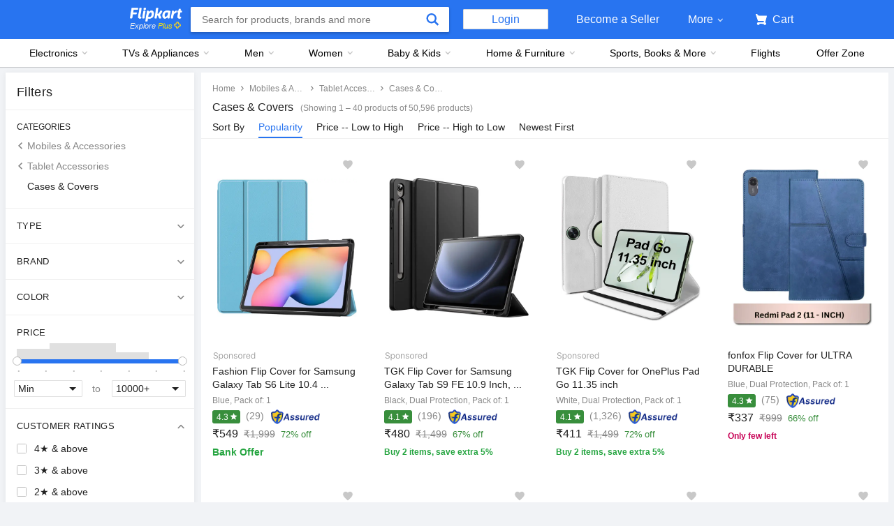

--- FILE ---
content_type: text/html; charset=utf-8
request_url: https://www.flipkart.com/tablet-accessories/cases-covers/~cs-abe414876dd874f370c10d042b6f1ce9/pr?sid=tyy%2Cjgu%2C47g&marketplace=FLIPKART&fm=productRecommendation%2FAugmentSelling&iid=R%3Avc%3Bpt%3App%3Buid%3Af8257461-74ff-11ed-afc3-d7a2ac6c698e%3B.cid%3AS_F_N_tyy_jgu_47g__d_50-100__NONE_ALL%3Bnid%3Atyy_jgu_47g_%3Bet%3AS%3Beid%3Atyy_jgu_47g_%3Bmp%3AF%3Bct%3Ad%3B&ppt=None&ppn=None&ssid=7dp0vievsg0000001670287824759&otracker=pp_reco_You%2Bmight%2Bbe%2Binterested%2Bin_2_33.dealCard.OMU_cid%3AS_F_N_tyy_jgu_47g__d_50-100__NONE_ALL%3Bnid%3Atyy_jgu_47g_%3Bet%3AS%3Beid%3Atyy_jgu_47g_%3Bmp%3AF%3Bct%3Ad%3B&otracker1=pp_reco_PINNED_productRecommendation%2FAugmentSelling_You%2Bmight%2Bbe%2Binterested%2Bin_BANNER_HORIZONTAL_dealCard_cc_2_NA_view-all&cid=cid%3AS_F_N_tyy_jgu_47g__d_50-100__NONE_ALL%3Bnid%3Atyy_jgu_47g_%3Bet%3AS%3Beid%3Atyy_jgu_47g_%3Bmp%3AF%3Bct%3Ad%3B
body_size: 159903
content:
<!doctype html><html lang="en"><head><link href="https://rukminim2.flixcart.com" rel="preconnect"/><link rel="stylesheet" href="//static-assets-web.flixcart.com/fk-p-linchpin-web/fk-cp-zion/css/bundle.aa1465.css"/><link rel="stylesheet" href="//static-assets-web.flixcart.com/fk-p-linchpin-web/fk-cp-zion/css/bundle.fbaef9.css"/><meta http-equiv="Content-type" content="text/html; charset=utf-8"/><meta http-equiv="X-UA-Compatible" content="IE=Edge"/><meta property="fb:page_id" content="102988293558"/><meta property="fb:admins" content="658873552,624500995,100000233612389"/><link rel="shortcut icon" href="https://static-assets-web.flixcart.com/www/promos/new/20150528-140547-favicon-retina.ico"/><link type="application/opensearchdescription+xml" rel="search" href="/osdd.xml?v=2"/><meta property="og:type" content="website"/><meta name="og_site_name" property="og:site_name" content="Flipkart.com"/><link rel="apple-touch-icon" sizes="57x57" href="/apple-touch-icon-57x57.png"/><link rel="apple-touch-icon" sizes="72x72" href="/apple-touch-icon-72x72.png"/><link rel="apple-touch-icon" sizes="114x114" href="/apple-touch-icon-114x114.png"/><link rel="apple-touch-icon" sizes="144x144" href="/apple-touch-icon-144x144.png"/><link rel="apple-touch-icon" href="/apple-touch-icon-57x57.png"/><meta name="twitter:card" content="app"><meta name="twitter:site" content="@flipkart"><meta name="twitter:creator" content="@flipkart"><meta name="twitter:title" content="Cs Abe414876dd874f370c10d042b6f1ce9 - Buy Cs Abe414876dd874f370c10d042b6f1ce9 Online at Low Prices In India | Flipkart.com"><meta name="twitter:description" content="Shop for electronics, apparels & more using our Flipkart app Free shipping & COD."><meta name="twitter:app:country" content="in"><meta name="al:ios:app_name" content="Flipkart"><meta name="al:ios:app_store_id" content="742044692"><meta name="twitter:app:name:iphone" content="Flipkart"><meta name="twitter:app:id:iphone" content="742044692"><meta name="twitter:app:url:iphone" content="http://dl.flipkart.com/dl/home?"><meta name="twitter:app:name:ipad" content="Flipkart"><meta name="twitter:app:id:ipad" content="742044692"><meta name="twitter:app:url:ipad" content="http://dl.flipkart.com/dl/home?"><meta name="twitter:app:name:googleplay" content="Flipkart"><meta name="twitter:app:id:googleplay" content="com.flipkart.android"><meta name="twitter:app:url:googleplay" content="http://dl.flipkart.com/dl/home?"><style>#container {
			height: 100%;
		}</style> <script src="//static-assets-web.flixcart.com/fk-p-linchpin-web/fk-cp-zion/js/runtime.092f16f5.js" defer="defer" crossorigin="anonymous"></script><script src="//static-assets-web.flixcart.com/fk-p-linchpin-web/fk-cp-zion/js/vendor.79dfd802.js" defer="defer" crossorigin="anonymous"></script><script src="//static-assets-web.flixcart.com/fk-p-linchpin-web/fk-cp-zion/js/app_common.3b9e09f1.js" defer="defer" crossorigin="anonymous"></script><script src="//static-assets-web.flixcart.com/fk-p-linchpin-web/fk-cp-zion/js/app_modules.f883c700.js" defer="defer" crossorigin="anonymous"></script><script src="//static-assets-web.flixcart.com/fk-p-linchpin-web/fk-cp-zion/js/app.5e587304.js" defer="defer" crossorigin="anonymous"></script> <link rel="stylesheet" href="//static-assets-web.flixcart.com/fk-p-linchpin-web/fk-cp-zion/css/Browse.chunk.647087.css"/><title>Cs Abe414876dd874f370c10d042b6f1ce9 - Buy Cs Abe414876dd874f370c10d042b6f1ce9 Online at Low Prices In India | Flipkart.com</title><meta name="og_title" property="og:title" content="Cs Abe414876dd874f370c10d042b6f1ce9 - Buy Cs Abe414876dd874f370c10d042b6f1ce9 Online at Low Prices In India | Flipkart.com"/><meta name="Keywords" content="Cs Abe414876dd874f370c10d042b6f1ce9 Cases Covers"/> <meta name="Description" content="Cs Abe414876dd874f370c10d042b6f1ce9 - Shop Cs Abe414876dd874f370c10d042b6f1ce9 Online at Best Prices in India on Flipkart.com. &amp;#10004; Free Shipping &amp;#10004; Cash on Delivery &amp;#10004; Best Offers"/><meta property="og:description" content="Cs Abe414876dd874f370c10d042b6f1ce9 - Shop Cs Abe414876dd874f370c10d042b6f1ce9 Online at Best Prices in India on Flipkart.com. &amp;#10004; Free Shipping &amp;#10004; Cash on Delivery &amp;#10004; Best Offers"/> <meta name="robots" content="noindex"/>   <meta name="og_url" property="og:url" content="https://www.flipkart.com/tablet-accessories/cases-covers/~cs-abe414876dd874f370c10d042b6f1ce9/pr?sid&#x3D;tyy,jgu,47g"/><meta name="msvalidate.01" content="F4EEB3A0AFFDD385992A06E6920C0AC3"/> <!--[if IE 9 ]>
	<script nonce="9520140565140051450">
		window.browserVersion = 'IE9';
		document.documentElement.className += ' ie9';
	</script>
	<![endif]--><!--[if !IE]><!--><script nonce="9520140565140051450">if (/*@cc_on!@*/false) {
			window.browserVersion = 'IE10';
			document.documentElement.className += ' ie10';
		}</script><!--<![endif]--> <script nonce="9520140565140051450">;window.NREUM||(NREUM={});NREUM.init={distributed_tracing:{enabled:true},privacy:{cookies_enabled:true},ajax:{deny_list:["bam.nr-data.net"]}};

			;NREUM.loader_config={accountID:"3700282",trustKey:"3679896",agentID:"1588759528",licenseKey:"NRJS-dd5f16cdf95712c6cba",applicationID:"1588759528"}
			;NREUM.info={beacon:"bam.nr-data.net",errorBeacon:"bam.nr-data.net",licenseKey:"NRJS-dd5f16cdf95712c6cba",applicationID:"1588759528",sa:1}

			;/*! For license information please see nr-loader-spa-1.236.0.min.js.LICENSE.txt */
			(()=>{"use strict";var e,t,r={5763:(e,t,r)=>{r.d(t,{P_:()=>l,Mt:()=>g,C5:()=>s,DL:()=>v,OP:()=>T,lF:()=>D,Yu:()=>y,Dg:()=>h,CX:()=>c,GE:()=>b,sU:()=>_});var n=r(8632),i=r(9567);const o={beacon:n.ce.beacon,errorBeacon:n.ce.errorBeacon,licenseKey:void 0,applicationID:void 0,sa:void 0,queueTime:void 0,applicationTime:void 0,ttGuid:void 0,user:void 0,account:void 0,product:void 0,extra:void 0,jsAttributes:{},userAttributes:void 0,atts:void 0,transactionName:void 0,tNamePlain:void 0},a={};function s(e){if(!e)throw new Error("All info objects require an agent identifier!");if(!a[e])throw new Error("Info for ".concat(e," was never set"));return a[e]}function c(e,t){if(!e)throw new Error("All info objects require an agent identifier!");a[e]=(0,i.D)(t,o),(0,n.Qy)(e,a[e],"info")}var u=r(7056);const d=()=>{const e={blockSelector:"[data-nr-block]",maskInputOptions:{password:!0}};return{allow_bfcache:!0,privacy:{cookies_enabled:!0},ajax:{deny_list:void 0,enabled:!0,harvestTimeSeconds:10},distributed_tracing:{enabled:void 0,exclude_newrelic_header:void 0,cors_use_newrelic_header:void 0,cors_use_tracecontext_headers:void 0,allowed_origins:void 0},session:{domain:void 0,expiresMs:u.oD,inactiveMs:u.Hb},ssl:void 0,obfuscate:void 0,jserrors:{enabled:!0,harvestTimeSeconds:10},metrics:{enabled:!0},page_action:{enabled:!0,harvestTimeSeconds:30},page_view_event:{enabled:!0},page_view_timing:{enabled:!0,harvestTimeSeconds:30,long_task:!1},session_trace:{enabled:!0,harvestTimeSeconds:10},harvest:{tooManyRequestsDelay:60},session_replay:{enabled:!1,harvestTimeSeconds:60,sampleRate:.1,errorSampleRate:.1,maskTextSelector:"*",maskAllInputs:!0,get blockClass(){return"nr-block"},get ignoreClass(){return"nr-ignore"},get maskTextClass(){return"nr-mask"},get blockSelector(){return e.blockSelector},set blockSelector(t){e.blockSelector+=",".concat(t)},get maskInputOptions(){return e.maskInputOptions},set maskInputOptions(t){e.maskInputOptions={...t,password:!0}}},spa:{enabled:!0,harvestTimeSeconds:10}}},f={};function l(e){if(!e)throw new Error("All configuration objects require an agent identifier!");if(!f[e])throw new Error("Configuration for ".concat(e," was never set"));return f[e]}function h(e,t){if(!e)throw new Error("All configuration objects require an agent identifier!");f[e]=(0,i.D)(t,d()),(0,n.Qy)(e,f[e],"config")}function g(e,t){if(!e)throw new Error("All configuration objects require an agent identifier!");var r=l(e);if(r){for(var n=t.split("."),i=0;i<n.length-1;i++)if("object"!=typeof(r=r[n[i]]))return;r=r[n[n.length-1]]}return r}const p={accountID:void 0,trustKey:void 0,agentID:void 0,licenseKey:void 0,applicationID:void 0,xpid:void 0},m={};function v(e){if(!e)throw new Error("All loader-config objects require an agent identifier!");if(!m[e])throw new Error("LoaderConfig for ".concat(e," was never set"));return m[e]}function b(e,t){if(!e)throw new Error("All loader-config objects require an agent identifier!");m[e]=(0,i.D)(t,p),(0,n.Qy)(e,m[e],"loader_config")}const y=(0,n.mF)().o;var w=r(385),x=r(6818);const A={buildEnv:x.Re,bytesSent:{},queryBytesSent:{},customTransaction:void 0,disabled:!1,distMethod:x.gF,isolatedBacklog:!1,loaderType:void 0,maxBytes:3e4,offset:Math.floor(w._A?.performance?.timeOrigin||w._A?.performance?.timing?.navigationStart||Date.now()),onerror:void 0,origin:""+w._A.location,ptid:void 0,releaseIds:{},session:void 0,xhrWrappable:"function"==typeof w._A.XMLHttpRequest?.prototype?.addEventListener,version:x.q4},E={};function T(e){if(!e)throw new Error("All runtime objects require an agent identifier!");if(!E[e])throw new Error("Runtime for ".concat(e," was never set"));return E[e]}function _(e,t){if(!e)throw new Error("All runtime objects require an agent identifier!");E[e]=(0,i.D)(t,A),(0,n.Qy)(e,E[e],"runtime")}function D(e){return function(e){try{const t=s(e);return!!t.licenseKey&&!!t.errorBeacon&&!!t.applicationID}catch(e){return!1}}(e)}},9567:(e,t,r)=>{r.d(t,{D:()=>i});var n=r(50);function i(e,t){try{if(!e||"object"!=typeof e)return(0,n.Z)("Setting a Configurable requires an object as input");if(!t||"object"!=typeof t)return(0,n.Z)("Setting a Configurable requires a model to set its initial properties");const r=Object.create(Object.getPrototypeOf(t),Object.getOwnPropertyDescriptors(t)),o=0===Object.keys(r).length?e:r;for(let a in o)if(void 0!==e[a])try{"object"==typeof e[a]&&"object"==typeof t[a]?r[a]=i(e[a],t[a]):r[a]=e[a]}catch(e){(0,n.Z)("An error occurred while setting a property of a Configurable",e)}return r}catch(e){(0,n.Z)("An error occured while setting a Configurable",e)}}},6818:(e,t,r)=>{r.d(t,{Re:()=>i,gF:()=>o,q4:()=>n});const n="1.236.0",i="PROD",o="CDN"},385:(e,t,r)=>{r.d(t,{FN:()=>a,IF:()=>u,Nk:()=>f,Tt:()=>s,_A:()=>o,il:()=>n,pL:()=>c,v6:()=>i,w1:()=>d});const n="undefined"!=typeof window&&!!window.document,i="undefined"!=typeof WorkerGlobalScope&&("undefined"!=typeof self&&self instanceof WorkerGlobalScope&&self.navigator instanceof WorkerNavigator||"undefined"!=typeof globalThis&&globalThis instanceof WorkerGlobalScope&&globalThis.navigator instanceof WorkerNavigator),o=n?window:"undefined"!=typeof WorkerGlobalScope&&("undefined"!=typeof self&&self instanceof WorkerGlobalScope&&self||"undefined"!=typeof globalThis&&globalThis instanceof WorkerGlobalScope&&globalThis),a=""+o?.location,s=/iPad|iPhone|iPod/.test(navigator.userAgent),c=s&&"undefined"==typeof SharedWorker,u=(()=>{const e=navigator.userAgent.match(/Firefox[/\s](\d+\.\d+)/);return Array.isArray(e)&&e.length>=2?+e[1]:0})(),d=Boolean(n&&window.document.documentMode),f=!!navigator.sendBeacon},1117:(e,t,r)=>{r.d(t,{w:()=>o});var n=r(50);const i={agentIdentifier:"",ee:void 0};class o{constructor(e){try{if("object"!=typeof e)return(0,n.Z)("shared context requires an object as input");this.sharedContext={},Object.assign(this.sharedContext,i),Object.entries(e).forEach((e=>{let[t,r]=e;Object.keys(i).includes(t)&&(this.sharedContext[t]=r)}))}catch(e){(0,n.Z)("An error occured while setting SharedContext",e)}}}},8e3:(e,t,r)=>{r.d(t,{L:()=>d,R:()=>c});var n=r(2177),i=r(1284),o=r(4322),a=r(3325);const s={};function c(e,t){const r={staged:!1,priority:a.p[t]||0};u(e),s[e].get(t)||s[e].set(t,r)}function u(e){e&&(s[e]||(s[e]=new Map))}function d(){let e=arguments.length>0&&void 0!==arguments[0]?arguments[0]:"",t=arguments.length>1&&void 0!==arguments[1]?arguments[1]:"feature";if(u(e),!e||!s[e].get(t))return a(t);s[e].get(t).staged=!0;const r=[...s[e]];function a(t){const r=e?n.ee.get(e):n.ee,a=o.X.handlers;if(r.backlog&&a){var s=r.backlog[t],c=a[t];if(c){for(var u=0;s&&u<s.length;++u)f(s[u],c);(0,i.D)(c,(function(e,t){(0,i.D)(t,(function(t,r){r[0].on(e,r[1])}))}))}delete a[t],r.backlog[t]=null,r.emit("drain-"+t,[])}}r.every((e=>{let[t,r]=e;return r.staged}))&&(r.sort(((e,t)=>e[1].priority-t[1].priority)),r.forEach((e=>{let[t]=e;a(t)})))}function f(e,t){var r=e[1];(0,i.D)(t[r],(function(t,r){var n=e[0];if(r[0]===n){var i=r[1],o=e[3],a=e[2];i.apply(o,a)}}))}},2177:(e,t,r)=>{r.d(t,{c:()=>f,ee:()=>u});var n=r(8632),i=r(2210),o=r(1284),a=r(5763),s="nr@context";let c=(0,n.fP)();var u;function d(){}function f(e){return(0,i.X)(e,s,l)}function l(){return new d}function h(){u.aborted=!0,u.backlog={}}c.ee?u=c.ee:(u=function e(t,r){var n={},c={},f={},g=!1;try{g=16===r.length&&(0,a.OP)(r).isolatedBacklog}catch(e){}var p={on:b,addEventListener:b,removeEventListener:y,emit:v,get:x,listeners:w,context:m,buffer:A,abort:h,aborted:!1,isBuffering:E,debugId:r,backlog:g?{}:t&&"object"==typeof t.backlog?t.backlog:{}};return p;function m(e){return e&&e instanceof d?e:e?(0,i.X)(e,s,l):l()}function v(e,r,n,i,o){if(!1!==o&&(o=!0),!u.aborted||i){t&&o&&t.emit(e,r,n);for(var a=m(n),s=w(e),d=s.length,f=0;f<d;f++)s[f].apply(a,r);var l=T()[c[e]];return l&&l.push([p,e,r,a]),a}}function b(e,t){n[e]=w(e).concat(t)}function y(e,t){var r=n[e];if(r)for(var i=0;i<r.length;i++)r[i]===t&&r.splice(i,1)}function w(e){return n[e]||[]}function x(t){return f[t]=f[t]||e(p,t)}function A(e,t){var r=T();p.aborted||(0,o.D)(e,(function(e,n){t=t||"feature",c[n]=t,t in r||(r[t]=[])}))}function E(e){return!!T()[c[e]]}function T(){return p.backlog}}(void 0,"globalEE"),c.ee=u)},5546:(e,t,r)=>{r.d(t,{E:()=>n,p:()=>i});var n=r(2177).ee.get("handle");function i(e,t,r,i,o){o?(o.buffer([e],i),o.emit(e,t,r)):(n.buffer([e],i),n.emit(e,t,r))}},4322:(e,t,r)=>{r.d(t,{X:()=>o});var n=r(5546);o.on=a;var i=o.handlers={};function o(e,t,r,o){a(o||n.E,i,e,t,r)}function a(e,t,r,i,o){o||(o="feature"),e||(e=n.E);var a=t[o]=t[o]||{};(a[r]=a[r]||[]).push([e,i])}},3239:(e,t,r)=>{r.d(t,{bP:()=>s,iz:()=>c,m$:()=>a});var n=r(385);let i=!1,o=!1;try{const e={get passive(){return i=!0,!1},get signal(){return o=!0,!1}};n._A.addEventListener("test",null,e),n._A.removeEventListener("test",null,e)}catch(e){}function a(e,t){return i||o?{capture:!!e,passive:i,signal:t}:!!e}function s(e,t){let r=arguments.length>2&&void 0!==arguments[2]&&arguments[2],n=arguments.length>3?arguments[3]:void 0;window.addEventListener(e,t,a(r,n))}function c(e,t){let r=arguments.length>2&&void 0!==arguments[2]&&arguments[2],n=arguments.length>3?arguments[3]:void 0;document.addEventListener(e,t,a(r,n))}},4402:(e,t,r)=>{r.d(t,{Ht:()=>u,M:()=>c,Rl:()=>a,ky:()=>s});var n=r(385);const i="xxxxxxxx-xxxx-4xxx-yxxx-xxxxxxxxxxxx";function o(e,t){return e?15&e[t]:16*Math.random()|0}function a(){const e=n._A?.crypto||n._A?.msCrypto;let t,r=0;return e&&e.getRandomValues&&(t=e.getRandomValues(new Uint8Array(31))),i.split("").map((e=>"x"===e?o(t,++r).toString(16):"y"===e?(3&o()|8).toString(16):e)).join("")}function s(e){const t=n._A?.crypto||n._A?.msCrypto;let r,i=0;t&&t.getRandomValues&&(r=t.getRandomValues(new Uint8Array(31)));const a=[];for(var s=0;s<e;s++)a.push(o(r,++i).toString(16));return a.join("")}function c(){return s(16)}function u(){return s(32)}},7056:(e,t,r)=>{r.d(t,{Bq:()=>n,Hb:()=>o,oD:()=>i});const n="NRBA",i=144e5,o=18e5},7894:(e,t,r)=>{function n(){return Math.round(performance.now())}r.d(t,{z:()=>n})},7243:(e,t,r)=>{r.d(t,{e:()=>o});var n=r(385),i={};function o(e){if(e in i)return i[e];if(0===(e||"").indexOf("data:"))return{protocol:"data"};let t;var r=n._A?.location,o={};if(n.il)t=document.createElement("a"),t.href=e;else try{t=new URL(e,r.href)}catch(e){return o}o.port=t.port;var a=t.href.split("://");!o.port&&a[1]&&(o.port=a[1].split("/")[0].split("@").pop().split(":")[1]),o.port&&"0"!==o.port||(o.port="https"===a[0]?"443":"80"),o.hostname=t.hostname||r.hostname,o.pathname=t.pathname,o.protocol=a[0],"/"!==o.pathname.charAt(0)&&(o.pathname="/"+o.pathname);var s=!t.protocol||":"===t.protocol||t.protocol===r.protocol,c=t.hostname===r.hostname&&t.port===r.port;return o.sameOrigin=s&&(!t.hostname||c),"/"===o.pathname&&(i[e]=o),o}},50:(e,t,r)=>{function n(e,t){"function"==typeof console.warn&&(console.warn("New Relic: ".concat(e)),t&&console.warn(t))}r.d(t,{Z:()=>n})},2587:(e,t,r)=>{r.d(t,{N:()=>c,T:()=>u});var n=r(2177),i=r(5546),o=r(8e3),a=r(3325);const s={stn:[a.D.sessionTrace],err:[a.D.jserrors,a.D.metrics],ins:[a.D.pageAction],spa:[a.D.spa],sr:[a.D.sessionReplay,a.D.sessionTrace]};function c(e,t){const r=n.ee.get(t);e&&"object"==typeof e&&(Object.entries(e).forEach((e=>{let[t,n]=e;void 0===u[t]&&(s[t]?s[t].forEach((e=>{n?(0,i.p)("feat-"+t,[],void 0,e,r):(0,i.p)("block-"+t,[],void 0,e,r),(0,i.p)("rumresp-"+t,[Boolean(n)],void 0,e,r)})):n&&(0,i.p)("feat-"+t,[],void 0,void 0,r),u[t]=Boolean(n))})),Object.keys(s).forEach((e=>{void 0===u[e]&&(s[e]?.forEach((t=>(0,i.p)("rumresp-"+e,[!1],void 0,t,r))),u[e]=!1)})),(0,o.L)(t,a.D.pageViewEvent))}const u={}},2210:(e,t,r)=>{r.d(t,{X:()=>i});var n=Object.prototype.hasOwnProperty;function i(e,t,r){if(n.call(e,t))return e[t];var i=r();if(Object.defineProperty&&Object.keys)try{return Object.defineProperty(e,t,{value:i,writable:!0,enumerable:!1}),i}catch(e){}return e[t]=i,i}},1284:(e,t,r)=>{r.d(t,{D:()=>n});const n=(e,t)=>Object.entries(e||{}).map((e=>{let[r,n]=e;return t(r,n)}))},4351:(e,t,r)=>{r.d(t,{P:()=>o});var n=r(2177);const i=()=>{const e=new WeakSet;return(t,r)=>{if("object"==typeof r&&null!==r){if(e.has(r))return;e.add(r)}return r}};function o(e){try{return JSON.stringify(e,i())}catch(e){try{n.ee.emit("internal-error",[e])}catch(e){}}}},3960:(e,t,r)=>{r.d(t,{K:()=>a,b:()=>o});var n=r(3239);function i(){return"undefined"==typeof document||"complete"===document.readyState}function o(e,t){if(i())return e();(0,n.bP)("load",e,t)}function a(e){if(i())return e();(0,n.iz)("DOMContentLoaded",e)}},8632:(e,t,r)=>{r.d(t,{EZ:()=>u,Qy:()=>c,ce:()=>o,fP:()=>a,gG:()=>d,mF:()=>s});var n=r(7894),i=r(385);const o={beacon:"bam.nr-data.net",errorBeacon:"bam.nr-data.net"};function a(){return i._A.NREUM||(i._A.NREUM={}),void 0===i._A.newrelic&&(i._A.newrelic=i._A.NREUM),i._A.NREUM}function s(){let e=a();return e.o||(e.o={ST:i._A.setTimeout,SI:i._A.setImmediate,CT:i._A.clearTimeout,XHR:i._A.XMLHttpRequest,REQ:i._A.Request,EV:i._A.Event,PR:i._A.Promise,MO:i._A.MutationObserver,FETCH:i._A.fetch}),e}function c(e,t,r){let i=a();const o=i.initializedAgents||{},s=o[e]||{};return Object.keys(s).length||(s.initializedAt={ms:(0,n.z)(),date:new Date}),i.initializedAgents={...o,[e]:{...s,[r]:t}},i}function u(e,t){a()[e]=t}function d(){return function(){let e=a();const t=e.info||{};e.info={beacon:o.beacon,errorBeacon:o.errorBeacon,...t}}(),function(){let e=a();const t=e.init||{};e.init={...t}}(),s(),function(){let e=a();const t=e.loader_config||{};e.loader_config={...t}}(),a()}},7956:(e,t,r)=>{r.d(t,{N:()=>i});var n=r(3239);function i(e){let t=arguments.length>1&&void 0!==arguments[1]&&arguments[1],r=arguments.length>2?arguments[2]:void 0,i=arguments.length>3?arguments[3]:void 0;return void(0,n.iz)("visibilitychange",(function(){if(t)return void("hidden"==document.visibilityState&&e());e(document.visibilityState)}),r,i)}},1214:(e,t,r)=>{r.d(t,{em:()=>v,u5:()=>N,QU:()=>S,_L:()=>I,Gm:()=>L,Lg:()=>M,gy:()=>U,BV:()=>Q,Kf:()=>ee});var n=r(2177);const i="nr@original";var o=Object.prototype.hasOwnProperty,a=!1;function s(e,t){return e||(e=n.ee),r.inPlace=function(e,t,n,i,o){n||(n="");var a,s,c,u="-"===n.charAt(0);for(c=0;c<t.length;c++)d(a=e[s=t[c]])||(e[s]=r(a,u?s+n:n,i,s,o))},r.flag=i,r;function r(t,r,n,a,s){return d(t)?t:(r||(r=""),nrWrapper[i]=t,u(t,nrWrapper,e),nrWrapper);function nrWrapper(){var i,u,d,f;try{u=this,i=[...arguments],d="function"==typeof n?n(i,u):n||{}}catch(t){c([t,"",[i,u,a],d],e)}o(r+"start",[i,u,a],d,s);try{return f=t.apply(u,i)}catch(e){throw o(r+"err",[i,u,e],d,s),e}finally{o(r+"end",[i,u,f],d,s)}}}function o(r,n,i,o){if(!a||t){var s=a;a=!0;try{e.emit(r,n,i,t,o)}catch(t){c([t,r,n,i],e)}a=s}}}function c(e,t){t||(t=n.ee);try{t.emit("internal-error",e)}catch(e){}}function u(e,t,r){if(Object.defineProperty&&Object.keys)try{return Object.keys(e).forEach((function(r){Object.defineProperty(t,r,{get:function(){return e[r]},set:function(t){return e[r]=t,t}})})),t}catch(e){c([e],r)}for(var n in e)o.call(e,n)&&(t[n]=e[n]);return t}function d(e){return!(e&&e instanceof Function&&e.apply&&!e[i])}var f=r(2210),l=r(385);const h={},g=XMLHttpRequest,p="addEventListener",m="removeEventListener";function v(e){var t=function(e){return(e||n.ee).get("events")}(e);if(h[t.debugId]++)return t;h[t.debugId]=1;var r=s(t,!0);function i(e){r.inPlace(e,[p,m],"-",o)}function o(e,t){return e[1]}return"getPrototypeOf"in Object&&(l.il&&b(document,i),b(l._A,i),b(g.prototype,i)),t.on(p+"-start",(function(e,t){var n=e[1];if(null!==n&&("function"==typeof n||"object"==typeof n)){var i=(0,f.X)(n,"nr@wrapped",(function(){var e={object:function(){if("function"!=typeof n.handleEvent)return;return n.handleEvent.apply(n,arguments)},function:n}[typeof n];return e?r(e,"fn-",null,e.name||"anonymous"):n}));this.wrapped=e[1]=i}})),t.on(m+"-start",(function(e){e[1]=this.wrapped||e[1]})),t}function b(e,t){let r=e;for(;"object"==typeof r&&!Object.prototype.hasOwnProperty.call(r,p);)r=Object.getPrototypeOf(r);for(var n=arguments.length,i=new Array(n>2?n-2:0),o=2;o<n;o++)i[o-2]=arguments[o];r&&t(r,...i)}var y="fetch-",w=y+"body-",x=["arrayBuffer","blob","json","text","formData"],A=l._A.Request,E=l._A.Response,T="prototype",_="nr@context";const D={};function N(e){const t=function(e){return(e||n.ee).get("fetch")}(e);if(!(A&&E&&l._A.fetch))return t;if(D[t.debugId]++)return t;function r(e,r,n){var i=e[r];"function"==typeof i&&(e[r]=function(){var e,r=[...arguments],o={};t.emit(n+"before-start",[r],o),o[_]&&o[_].dt&&(e=o[_].dt);var a=i.apply(this,r);return t.emit(n+"start",[r,e],a),a.then((function(e){return t.emit(n+"end",[null,e],a),e}),(function(e){throw t.emit(n+"end",[e],a),e}))})}return D[t.debugId]=1,x.forEach((e=>{r(A[T],e,w),r(E[T],e,w)})),r(l._A,"fetch",y),t.on(y+"end",(function(e,r){var n=this;if(r){var i=r.headers.get("content-length");null!==i&&(n.rxSize=i),t.emit(y+"done",[null,r],n)}else t.emit(y+"done",[e],n)})),t}const O={},j=["pushState","replaceState"];function S(e){const t=function(e){return(e||n.ee).get("history")}(e);return!l.il||O[t.debugId]++||(O[t.debugId]=1,s(t).inPlace(window.history,j,"-")),t}var P=r(3239);const C={},R=["appendChild","insertBefore","replaceChild"];function I(e){const t=function(e){return(e||n.ee).get("jsonp")}(e);if(!l.il||C[t.debugId])return t;C[t.debugId]=!0;var r=s(t),i=/[?&](?:callback|cb)=([^&#]+)/,o=/(.*)\.([^.]+)/,a=/^(\w+)(\.|$)(.*)$/;function c(e,t){var r=e.match(a),n=r[1],i=r[3];return i?c(i,t[n]):t[n]}return r.inPlace(Node.prototype,R,"dom-"),t.on("dom-start",(function(e){!function(e){if(!e||"string"!=typeof e.nodeName||"script"!==e.nodeName.toLowerCase())return;if("function"!=typeof e.addEventListener)return;var n=(a=e.src,s=a.match(i),s?s[1]:null);var a,s;if(!n)return;var u=function(e){var t=e.match(o);if(t&&t.length>=3)return{key:t[2],parent:c(t[1],window)};return{key:e,parent:window}}(n);if("function"!=typeof u.parent[u.key])return;var d={};function f(){t.emit("jsonp-end",[],d),e.removeEventListener("load",f,(0,P.m$)(!1)),e.removeEventListener("error",l,(0,P.m$)(!1))}function l(){t.emit("jsonp-error",[],d),t.emit("jsonp-end",[],d),e.removeEventListener("load",f,(0,P.m$)(!1)),e.removeEventListener("error",l,(0,P.m$)(!1))}r.inPlace(u.parent,[u.key],"cb-",d),e.addEventListener("load",f,(0,P.m$)(!1)),e.addEventListener("error",l,(0,P.m$)(!1)),t.emit("new-jsonp",[e.src],d)}(e[0])})),t}var k=r(5763);const H={};function L(e){const t=function(e){return(e||n.ee).get("mutation")}(e);if(!l.il||H[t.debugId])return t;H[t.debugId]=!0;var r=s(t),i=k.Yu.MO;return i&&(window.MutationObserver=function(e){return this instanceof i?new i(r(e,"fn-")):i.apply(this,arguments)},MutationObserver.prototype=i.prototype),t}const z={};function M(e){const t=function(e){return(e||n.ee).get("promise")}(e);if(z[t.debugId])return t;z[t.debugId]=!0;var r=n.c,o=s(t),a=k.Yu.PR;return a&&function(){function e(r){var n=t.context(),i=o(r,"executor-",n,null,!1);const s=Reflect.construct(a,[i],e);return t.context(s).getCtx=function(){return n},s}l._A.Promise=e,Object.defineProperty(e,"name",{value:"Promise"}),e.toString=function(){return a.toString()},Object.setPrototypeOf(e,a),["all","race"].forEach((function(r){const n=a[r];e[r]=function(e){let i=!1;[...e||[]].forEach((e=>{this.resolve(e).then(a("all"===r),a(!1))}));const o=n.apply(this,arguments);return o;function a(e){return function(){t.emit("propagate",[null,!i],o,!1,!1),i=i||!e}}}})),["resolve","reject"].forEach((function(r){const n=a[r];e[r]=function(e){const r=n.apply(this,arguments);return e!==r&&t.emit("propagate",[e,!0],r,!1,!1),r}})),e.prototype=a.prototype;const n=a.prototype.then;a.prototype.then=function(){var e=this,i=r(e);i.promise=e;for(var a=arguments.length,s=new Array(a),c=0;c<a;c++)s[c]=arguments[c];s[0]=o(s[0],"cb-",i,null,!1),s[1]=o(s[1],"cb-",i,null,!1);const u=n.apply(this,s);return i.nextPromise=u,t.emit("propagate",[e,!0],u,!1,!1),u},a.prototype.then[i]=n,t.on("executor-start",(function(e){e[0]=o(e[0],"resolve-",this,null,!1),e[1]=o(e[1],"resolve-",this,null,!1)})),t.on("executor-err",(function(e,t,r){e[1](r)})),t.on("cb-end",(function(e,r,n){t.emit("propagate",[n,!0],this.nextPromise,!1,!1)})),t.on("propagate",(function(e,r,n){this.getCtx&&!r||(this.getCtx=function(){if(e instanceof Promise)var r=t.context(e);return r&&r.getCtx?r.getCtx():this})}))}(),t}const B={},F="requestAnimationFrame";function U(e){const t=function(e){return(e||n.ee).get("raf")}(e);if(!l.il||B[t.debugId]++)return t;B[t.debugId]=1;var r=s(t);return r.inPlace(window,[F],"raf-"),t.on("raf-start",(function(e){e[0]=r(e[0],"fn-")})),t}const q={},G="setTimeout",V="setInterval",X="clearTimeout",W="-start",Z="-",$=[G,"setImmediate",V,X,"clearImmediate"];function Q(e){const t=function(e){return(e||n.ee).get("timer")}(e);if(q[t.debugId]++)return t;q[t.debugId]=1;var r=s(t);return r.inPlace(l._A,$.slice(0,2),G+Z),r.inPlace(l._A,$.slice(2,3),V+Z),r.inPlace(l._A,$.slice(3),X+Z),t.on(V+W,(function(e,t,n){e[0]=r(e[0],"fn-",null,n)})),t.on(G+W,(function(e,t,n){this.method=n,this.timerDuration=isNaN(e[1])?0:+e[1],e[0]=r(e[0],"fn-",this,n)})),t}var Y=r(50);const K={},J=["open","send"];function ee(e){var t=e||n.ee;const r=function(e){return(e||n.ee).get("xhr")}(t);if(K[r.debugId]++)return r;K[r.debugId]=1,v(t);var i=s(r),o=k.Yu.XHR,a=k.Yu.MO,c=k.Yu.PR,u=k.Yu.SI,d="readystatechange",f=["onload","onerror","onabort","onloadstart","onloadend","onprogress","ontimeout"],h=[],g=l._A.XMLHttpRequest.listeners,p=l._A.XMLHttpRequest=function(e){var t=new o(e);function n(){try{r.emit("new-xhr",[t],t),t.addEventListener(d,b,(0,P.m$)(!1))}catch(e){(0,Y.Z)("An error occured while intercepting XHR",e);try{r.emit("internal-error",[e])}catch(e){}}}return this.listeners=g?[...g,n]:[n],this.listeners.forEach((e=>e())),t};function m(e,t){i.inPlace(t,["onreadystatechange"],"fn-",E)}function b(){var e=this,t=r.context(e);e.readyState>3&&!t.resolved&&(t.resolved=!0,r.emit("xhr-resolved",[],e)),i.inPlace(e,f,"fn-",E)}if(function(e,t){for(var r in e)t[r]=e[r]}(o,p),p.prototype=o.prototype,i.inPlace(p.prototype,J,"-xhr-",E),r.on("send-xhr-start",(function(e,t){m(e,t),function(e){h.push(e),a&&(y?y.then(A):u?u(A):(w=-w,x.data=w))}(t)})),r.on("open-xhr-start",m),a){var y=c&&c.resolve();if(!u&&!c){var w=1,x=document.createTextNode(w);new a(A).observe(x,{characterData:!0})}}else t.on("fn-end",(function(e){e[0]&&e[0].type===d||A()}));function A(){for(var e=0;e<h.length;e++)m(0,h[e]);h.length&&(h=[])}function E(e,t){return t}return r}},7825:(e,t,r)=>{r.d(t,{t:()=>n});const n=r(3325).D.ajax},6660:(e,t,r)=>{r.d(t,{A:()=>i,t:()=>n});const n=r(3325).D.jserrors,i="nr@seenError"},3081:(e,t,r)=>{r.d(t,{gF:()=>o,mY:()=>i,t9:()=>n,vz:()=>s,xS:()=>a});const n=r(3325).D.metrics,i="sm",o="cm",a="storeSupportabilityMetrics",s="storeEventMetrics"},4649:(e,t,r)=>{r.d(t,{t:()=>n});const n=r(3325).D.pageAction},7633:(e,t,r)=>{r.d(t,{Dz:()=>i,OJ:()=>a,qw:()=>o,t9:()=>n});const n=r(3325).D.pageViewEvent,i="firstbyte",o="domcontent",a="windowload"},9251:(e,t,r)=>{r.d(t,{t:()=>n});const n=r(3325).D.pageViewTiming},3614:(e,t,r)=>{r.d(t,{BST_RESOURCE:()=>i,END:()=>s,FEATURE_NAME:()=>n,FN_END:()=>u,FN_START:()=>c,PUSH_STATE:()=>d,RESOURCE:()=>o,START:()=>a});const n=r(3325).D.sessionTrace,i="bstResource",o="resource",a="-start",s="-end",c="fn"+a,u="fn"+s,d="pushState"},7836:(e,t,r)=>{r.d(t,{BODY:()=>A,CB_END:()=>E,CB_START:()=>u,END:()=>x,FEATURE_NAME:()=>i,FETCH:()=>_,FETCH_BODY:()=>v,FETCH_DONE:()=>m,FETCH_START:()=>p,FN_END:()=>c,FN_START:()=>s,INTERACTION:()=>l,INTERACTION_API:()=>d,INTERACTION_EVENTS:()=>o,JSONP_END:()=>b,JSONP_NODE:()=>g,JS_TIME:()=>T,MAX_TIMER_BUDGET:()=>a,REMAINING:()=>f,SPA_NODE:()=>h,START:()=>w,originalSetTimeout:()=>y});var n=r(5763);const i=r(3325).D.spa,o=["click","submit","keypress","keydown","keyup","change"],a=999,s="fn-start",c="fn-end",u="cb-start",d="api-ixn-",f="remaining",l="interaction",h="spaNode",g="jsonpNode",p="fetch-start",m="fetch-done",v="fetch-body-",b="jsonp-end",y=n.Yu.ST,w="-start",x="-end",A="-body",E="cb"+x,T="jsTime",_="fetch"},5938:(e,t,r)=>{r.d(t,{W:()=>o});var n=r(5763),i=r(2177);class o{constructor(e,t,r){this.agentIdentifier=e,this.aggregator=t,this.ee=i.ee.get(e,(0,n.OP)(this.agentIdentifier).isolatedBacklog),this.featureName=r,this.blocked=!1}}},9144:(e,t,r)=>{r.d(t,{j:()=>m});var n=r(3325),i=r(5763),o=r(5546),a=r(2177),s=r(7894),c=r(8e3),u=r(3960),d=r(385),f=r(50),l=r(3081),h=r(8632);function g(){const e=(0,h.gG)();["setErrorHandler","finished","addToTrace","inlineHit","addRelease","addPageAction","setCurrentRouteName","setPageViewName","setCustomAttribute","interaction","noticeError","setUserId"].forEach((t=>{e[t]=function(){for(var r=arguments.length,n=new Array(r),i=0;i<r;i++)n[i]=arguments[i];return function(t){for(var r=arguments.length,n=new Array(r>1?r-1:0),i=1;i<r;i++)n[i-1]=arguments[i];let o=[];return Object.values(e.initializedAgents).forEach((e=>{e.exposed&&e.api[t]&&o.push(e.api[t](...n))})),o.length>1?o:o[0]}(t,...n)}}))}var p=r(2587);function m(e){let t=arguments.length>1&&void 0!==arguments[1]?arguments[1]:{},m=arguments.length>2?arguments[2]:void 0,v=arguments.length>3?arguments[3]:void 0,{init:b,info:y,loader_config:w,runtime:x={loaderType:m},exposed:A=!0}=t;const E=(0,h.gG)();y||(b=E.init,y=E.info,w=E.loader_config),(0,i.Dg)(e,b||{}),(0,i.GE)(e,w||{}),(0,i.sU)(e,x),y.jsAttributes??={},d.v6&&(y.jsAttributes.isWorker=!0),(0,i.CX)(e,y),g();const T=function(e,t){t||(0,c.R)(e,"api");const h={};var g=a.ee.get(e),p=g.get("tracer"),m="api-",v=m+"ixn-";function b(t,r,n,o){const a=(0,i.C5)(e);return null===r?delete a.jsAttributes[t]:(0,i.CX)(e,{...a,jsAttributes:{...a.jsAttributes,[t]:r}}),x(m,n,!0,o||null===r?"session":void 0)(t,r)}function y(){}["setErrorHandler","finished","addToTrace","inlineHit","addRelease"].forEach((e=>h[e]=x(m,e,!0,"api"))),h.addPageAction=x(m,"addPageAction",!0,n.D.pageAction),h.setCurrentRouteName=x(m,"routeName",!0,n.D.spa),h.setPageViewName=function(t,r){if("string"==typeof t)return"/"!==t.charAt(0)&&(t="/"+t),(0,i.OP)(e).customTransaction=(r||"http://custom.transaction")+t,x(m,"setPageViewName",!0)()},h.setCustomAttribute=function(e,t){let r=arguments.length>2&&void 0!==arguments[2]&&arguments[2];if("string"==typeof e){if(["string","number"].includes(typeof t)||null===t)return b(e,t,"setCustomAttribute",r);(0,f.Z)("Failed to execute setCustomAttribute.\nNon-null value must be a string or number type, but a type of <".concat(typeof t,"> was provided."))}else(0,f.Z)("Failed to execute setCustomAttribute.\nName must be a string type, but a type of <".concat(typeof e,"> was provided."))},h.setUserId=function(e){if("string"==typeof e||null===e)return b("enduser.id",e,"setUserId",!0);(0,f.Z)("Failed to execute setUserId.\nNon-null value must be a string type, but a type of <".concat(typeof e,"> was provided."))},h.interaction=function(){return(new y).get()};var w=y.prototype={createTracer:function(e,t){var r={},i=this,a="function"==typeof t;return(0,o.p)(v+"tracer",[(0,s.z)(),e,r],i,n.D.spa,g),function(){if(p.emit((a?"":"no-")+"fn-start",[(0,s.z)(),i,a],r),a)try{return t.apply(this,arguments)}catch(e){throw p.emit("fn-err",[arguments,this,"string"==typeof e?new Error(e):e],r),e}finally{p.emit("fn-end",[(0,s.z)()],r)}}}};function x(e,t,r,i){return function(){return(0,o.p)(l.xS,["API/"+t+"/called"],void 0,n.D.metrics,g),i&&(0,o.p)(e+t,[(0,s.z)(),...arguments],r?null:this,i,g),r?void 0:this}}function A(){r.e(439).then(r.bind(r,7438)).then((t=>{let{setAPI:r}=t;r(e),(0,c.L)(e,"api")})).catch((()=>(0,f.Z)("Downloading runtime APIs failed...")))}return["actionText","setName","setAttribute","save","ignore","onEnd","getContext","end","get"].forEach((e=>{w[e]=x(v,e,void 0,n.D.spa)})),h.noticeError=function(e,t){"string"==typeof e&&(e=new Error(e)),(0,o.p)(l.xS,["API/noticeError/called"],void 0,n.D.metrics,g),(0,o.p)("err",[e,(0,s.z)(),!1,t],void 0,n.D.jserrors,g)},d.il?(0,u.b)((()=>A()),!0):A(),h}(e,v);return(0,h.Qy)(e,T,"api"),(0,h.Qy)(e,A,"exposed"),(0,h.EZ)("activatedFeatures",p.T),T}},3325:(e,t,r)=>{r.d(t,{D:()=>n,p:()=>i});const n={ajax:"ajax",jserrors:"jserrors",metrics:"metrics",pageAction:"page_action",pageViewEvent:"page_view_event",pageViewTiming:"page_view_timing",sessionReplay:"session_replay",sessionTrace:"session_trace",spa:"spa"},i={[n.pageViewEvent]:1,[n.pageViewTiming]:2,[n.metrics]:3,[n.jserrors]:4,[n.ajax]:5,[n.sessionTrace]:6,[n.pageAction]:7,[n.spa]:8,[n.sessionReplay]:9}}},n={};function i(e){var t=n[e];if(void 0!==t)return t.exports;var o=n[e]={exports:{}};return r[e](o,o.exports,i),o.exports}i.m=r,i.d=(e,t)=>{for(var r in t)i.o(t,r)&&!i.o(e,r)&&Object.defineProperty(e,r,{enumerable:!0,get:t[r]})},i.f={},i.e=e=>Promise.all(Object.keys(i.f).reduce(((t,r)=>(i.f[r](e,t),t)),[])),i.u=e=>(({78:"page_action-aggregate",147:"metrics-aggregate",242:"session-manager",317:"jserrors-aggregate",348:"page_view_timing-aggregate",412:"lazy-feature-loader",439:"async-api",538:"recorder",590:"session_replay-aggregate",675:"compressor",733:"session_trace-aggregate",786:"page_view_event-aggregate",873:"spa-aggregate",898:"ajax-aggregate"}[e]||e)+"."+{78:"ac76d497",147:"3dc53903",148:"1a20d5fe",242:"2a64278a",317:"49e41428",348:"bd6de33a",412:"2f55ce66",439:"30bd804e",538:"1b18459f",590:"cf0efb30",675:"ae9f91a8",733:"83105561",786:"06482edd",860:"03a8b7a5",873:"e6b09d52",898:"998ef92b"}[e]+"-1.236.0.min.js"),i.o=(e,t)=>Object.prototype.hasOwnProperty.call(e,t),e={},t="NRBA:",i.l=(r,n,o,a)=>{if(e[r])e[r].push(n);else{var s,c;if(void 0!==o)for(var u=document.getElementsByTagName("script"),d=0;d<u.length;d++){var f=u[d];if(f.getAttribute("src")==r||f.getAttribute("data-webpack")==t+o){s=f;break}}s||(c=!0,(s=document.createElement("script")).charset="utf-8",s.timeout=120,i.nc&&s.setAttribute("nonce",i.nc),s.setAttribute("data-webpack",t+o),s.src=r),e[r]=[n];var l=(t,n)=>{s.onerror=s.onload=null,clearTimeout(h);var i=e[r];if(delete e[r],s.parentNode&&s.parentNode.removeChild(s),i&&i.forEach((e=>e(n))),t)return t(n)},h=setTimeout(l.bind(null,void 0,{type:"timeout",target:s}),12e4);s.onerror=l.bind(null,s.onerror),s.onload=l.bind(null,s.onload),c&&document.head.appendChild(s)}},i.r=e=>{"undefined"!=typeof Symbol&&Symbol.toStringTag&&Object.defineProperty(e,Symbol.toStringTag,{value:"Module"}),Object.defineProperty(e,"__esModule",{value:!0})},i.j=364,i.p="https://js-agent.newrelic.com/",(()=>{var e={364:0,953:0};i.f.j=(t,r)=>{var n=i.o(e,t)?e[t]:void 0;if(0!==n)if(n)r.push(n[2]);else{var o=new Promise(((r,i)=>n=e[t]=[r,i]));r.push(n[2]=o);var a=i.p+i.u(t),s=new Error;i.l(a,(r=>{if(i.o(e,t)&&(0!==(n=e[t])&&(e[t]=void 0),n)){var o=r&&("load"===r.type?"missing":r.type),a=r&&r.target&&r.target.src;s.message="Loading chunk "+t+" failed.\n("+o+": "+a+")",s.name="ChunkLoadError",s.type=o,s.request=a,n[1](s)}}),"chunk-"+t,t)}};var t=(t,r)=>{var n,o,[a,s,c]=r,u=0;if(a.some((t=>0!==e[t]))){for(n in s)i.o(s,n)&&(i.m[n]=s[n]);if(c)c(i)}for(t&&t(r);u<a.length;u++)o=a[u],i.o(e,o)&&e[o]&&e[o][0](),e[o]=0},r=window.webpackChunkNRBA=window.webpackChunkNRBA||[];r.forEach(t.bind(null,0)),r.push=t.bind(null,r.push.bind(r))})();var o={};(()=>{i.r(o);var e=i(3325),t=i(5763);const r=Object.values(e.D);function n(e){const n={};return r.forEach((r=>{n[r]=function(e,r){return!1!==(0,t.Mt)(r,"".concat(e,".enabled"))}(r,e)})),n}var a=i(9144);var s=i(5546),c=i(385),u=i(8e3),d=i(5938),f=i(3960),l=i(50);class h extends d.W{constructor(e,t,r){let n=!(arguments.length>3&&void 0!==arguments[3])||arguments[3];super(e,t,r),this.auto=n,this.abortHandler,this.featAggregate,this.onAggregateImported,n&&(0,u.R)(e,r)}importAggregator(){let e=arguments.length>0&&void 0!==arguments[0]?arguments[0]:{};if(this.featAggregate||!this.auto)return;const r=c.il&&!0===(0,t.Mt)(this.agentIdentifier,"privacy.cookies_enabled");let n;this.onAggregateImported=new Promise((e=>{n=e}));const o=async()=>{let t;try{if(r){const{setupAgentSession:e}=await Promise.all([i.e(860),i.e(242)]).then(i.bind(i,3228));t=e(this.agentIdentifier)}}catch(e){(0,l.Z)("A problem occurred when starting up session manager. This page will not start or extend any session.",e)}try{if(!this.shouldImportAgg(this.featureName,t))return void(0,u.L)(this.agentIdentifier,this.featureName);const{lazyFeatureLoader:r}=await i.e(412).then(i.bind(i,8582)),{Aggregate:o}=await r(this.featureName,"aggregate");this.featAggregate=new o(this.agentIdentifier,this.aggregator,e),n(!0)}catch(e){(0,l.Z)("Downloading and initializing ".concat(this.featureName," failed..."),e),this.abortHandler?.(),n(!1)}};c.il?(0,f.b)((()=>o()),!0):o()}shouldImportAgg(r,n){return r!==e.D.sessionReplay||!1!==(0,t.Mt)(this.agentIdentifier,"session_trace.enabled")&&(!!n?.isNew||!!n?.state.sessionReplay)}}var g=i(7633),p=i(7894);class m extends h{static featureName=g.t9;constructor(r,n){let i=!(arguments.length>2&&void 0!==arguments[2])||arguments[2];if(super(r,n,g.t9,i),("undefined"==typeof PerformanceNavigationTiming||c.Tt)&&"undefined"!=typeof PerformanceTiming){const n=(0,t.OP)(r);n[g.Dz]=Math.max(Date.now()-n.offset,0),(0,f.K)((()=>n[g.qw]=Math.max((0,p.z)()-n[g.Dz],0))),(0,f.b)((()=>{const t=(0,p.z)();n[g.OJ]=Math.max(t-n[g.Dz],0),(0,s.p)("timing",["load",t],void 0,e.D.pageViewTiming,this.ee)}))}this.importAggregator()}}var v=i(1117),b=i(1284);class y extends v.w{constructor(e){super(e),this.aggregatedData={}}store(e,t,r,n,i){var o=this.getBucket(e,t,r,i);return o.metrics=function(e,t){t||(t={count:0});return t.count+=1,(0,b.D)(e,(function(e,r){t[e]=w(r,t[e])})),t}(n,o.metrics),o}merge(e,t,r,n,i){var o=this.getBucket(e,t,n,i);if(o.metrics){var a=o.metrics;a.count+=r.count,(0,b.D)(r,(function(e,t){if("count"!==e){var n=a[e],i=r[e];i&&!i.c?a[e]=w(i.t,n):a[e]=function(e,t){if(!t)return e;t.c||(t=x(t.t));return t.min=Math.min(e.min,t.min),t.max=Math.max(e.max,t.max),t.t+=e.t,t.sos+=e.sos,t.c+=e.c,t}(i,a[e])}}))}else o.metrics=r}storeMetric(e,t,r,n){var i=this.getBucket(e,t,r);return i.stats=w(n,i.stats),i}getBucket(e,t,r,n){this.aggregatedData[e]||(this.aggregatedData[e]={});var i=this.aggregatedData[e][t];return i||(i=this.aggregatedData[e][t]={params:r||{}},n&&(i.custom=n)),i}get(e,t){return t?this.aggregatedData[e]&&this.aggregatedData[e][t]:this.aggregatedData[e]}take(e){for(var t={},r="",n=!1,i=0;i<e.length;i++)t[r=e[i]]=A(this.aggregatedData[r]),t[r].length&&(n=!0),delete this.aggregatedData[r];return n?t:null}}function w(e,t){return null==e?function(e){e?e.c++:e={c:1};return e}(t):t?(t.c||(t=x(t.t)),t.c+=1,t.t+=e,t.sos+=e*e,e>t.max&&(t.max=e),e<t.min&&(t.min=e),t):{t:e}}function x(e){return{t:e,min:e,max:e,sos:e*e,c:1}}function A(e){return"object"!=typeof e?[]:(0,b.D)(e,E)}function E(e,t){return t}var T=i(8632),_=i(4402),D=i(4351);var N=i(7956),O=i(3239),j=i(9251);class S extends h{static featureName=j.t;constructor(e,r){let n=!(arguments.length>2&&void 0!==arguments[2])||arguments[2];super(e,r,j.t,n),c.il&&((0,t.OP)(e).initHidden=Boolean("hidden"===document.visibilityState),(0,N.N)((()=>(0,s.p)("docHidden",[(0,p.z)()],void 0,j.t,this.ee)),!0),(0,O.bP)("pagehide",(()=>(0,s.p)("winPagehide",[(0,p.z)()],void 0,j.t,this.ee))),this.importAggregator())}}var P=i(3081);class C extends h{static featureName=P.t9;constructor(e,t){let r=!(arguments.length>2&&void 0!==arguments[2])||arguments[2];super(e,t,P.t9,r),this.importAggregator()}}var R,I=i(2210),k=i(1214),H=i(2177),L={};try{R=localStorage.getItem("__nr_flags").split(","),console&&"function"==typeof console.log&&(L.console=!0,-1!==R.indexOf("dev")&&(L.dev=!0),-1!==R.indexOf("nr_dev")&&(L.nrDev=!0))}catch(e){}function z(e){try{L.console&&z(e)}catch(e){}}L.nrDev&&H.ee.on("internal-error",(function(e){z(e.stack)})),L.dev&&H.ee.on("fn-err",(function(e,t,r){z(r.stack)})),L.dev&&(z("NR AGENT IN DEVELOPMENT MODE"),z("flags: "+(0,b.D)(L,(function(e,t){return e})).join(", ")));var M=i(6660);class B extends h{static featureName=M.t;constructor(r,n){let i=!(arguments.length>2&&void 0!==arguments[2])||arguments[2];super(r,n,M.t,i),this.skipNext=0;try{this.removeOnAbort=new AbortController}catch(e){}const o=this;o.ee.on("fn-start",(function(e,t,r){o.abortHandler&&(o.skipNext+=1)})),o.ee.on("fn-err",(function(t,r,n){o.abortHandler&&!n[M.A]&&((0,I.X)(n,M.A,(function(){return!0})),this.thrown=!0,(0,s.p)("err",[n,(0,p.z)()],void 0,e.D.jserrors,o.ee))})),o.ee.on("fn-end",(function(){o.abortHandler&&!this.thrown&&o.skipNext>0&&(o.skipNext-=1)})),o.ee.on("internal-error",(function(t){(0,s.p)("ierr",[t,(0,p.z)(),!0],void 0,e.D.jserrors,o.ee)})),this.origOnerror=c._A.onerror,c._A.onerror=this.onerrorHandler.bind(this),c._A.addEventListener("unhandledrejection",(t=>{const r=function(e){let t="Unhandled Promise Rejection: ";if(e instanceof Error)try{return e.message=t+e.message,e}catch(t){return e}if(void 0===e)return new Error(t);try{return new Error(t+(0,D.P)(e))}catch(e){return new Error(t)}}(t.reason);(0,s.p)("err",[r,(0,p.z)(),!1,{unhandledPromiseRejection:1}],void 0,e.D.jserrors,this.ee)}),(0,O.m$)(!1,this.removeOnAbort?.signal)),(0,k.gy)(this.ee),(0,k.BV)(this.ee),(0,k.em)(this.ee),(0,t.OP)(r).xhrWrappable&&(0,k.Kf)(this.ee),this.abortHandler=this.#e,this.importAggregator()}#e(){this.removeOnAbort?.abort(),this.abortHandler=void 0}onerrorHandler(t,r,n,i,o){"function"==typeof this.origOnerror&&this.origOnerror(...arguments);try{this.skipNext?this.skipNext-=1:(0,s.p)("err",[o||new F(t,r,n),(0,p.z)()],void 0,e.D.jserrors,this.ee)}catch(t){try{(0,s.p)("ierr",[t,(0,p.z)(),!0],void 0,e.D.jserrors,this.ee)}catch(e){}}return!1}}function F(e,t,r){this.message=e||"Uncaught error with no additional information",this.sourceURL=t,this.line=r}let U=1;const q="nr@id";function G(e){const t=typeof e;return!e||"object"!==t&&"function"!==t?-1:e===c._A?0:(0,I.X)(e,q,(function(){return U++}))}function V(e){if("string"==typeof e&&e.length)return e.length;if("object"==typeof e){if("undefined"!=typeof ArrayBuffer&&e instanceof ArrayBuffer&&e.byteLength)return e.byteLength;if("undefined"!=typeof Blob&&e instanceof Blob&&e.size)return e.size;if(!("undefined"!=typeof FormData&&e instanceof FormData))try{return(0,D.P)(e).length}catch(e){return}}}var X=i(7243);class W{constructor(e){this.agentIdentifier=e,this.generateTracePayload=this.generateTracePayload.bind(this),this.shouldGenerateTrace=this.shouldGenerateTrace.bind(this)}generateTracePayload(e){if(!this.shouldGenerateTrace(e))return null;var r=(0,t.DL)(this.agentIdentifier);if(!r)return null;var n=(r.accountID||"").toString()||null,i=(r.agentID||"").toString()||null,o=(r.trustKey||"").toString()||null;if(!n||!i)return null;var a=(0,_.M)(),s=(0,_.Ht)(),c=Date.now(),u={spanId:a,traceId:s,timestamp:c};return(e.sameOrigin||this.isAllowedOrigin(e)&&this.useTraceContextHeadersForCors())&&(u.traceContextParentHeader=this.generateTraceContextParentHeader(a,s),u.traceContextStateHeader=this.generateTraceContextStateHeader(a,c,n,i,o)),(e.sameOrigin&&!this.excludeNewrelicHeader()||!e.sameOrigin&&this.isAllowedOrigin(e)&&this.useNewrelicHeaderForCors())&&(u.newrelicHeader=this.generateTraceHeader(a,s,c,n,i,o)),u}generateTraceContextParentHeader(e,t){return"00-"+t+"-"+e+"-01"}generateTraceContextStateHeader(e,t,r,n,i){return i+"@nr=0-1-"+r+"-"+n+"-"+e+"----"+t}generateTraceHeader(e,t,r,n,i,o){if(!("function"==typeof c._A?.btoa))return null;var a={v:[0,1],d:{ty:"Browser",ac:n,ap:i,id:e,tr:t,ti:r}};return o&&n!==o&&(a.d.tk=o),btoa((0,D.P)(a))}shouldGenerateTrace(e){return this.isDtEnabled()&&this.isAllowedOrigin(e)}isAllowedOrigin(e){var r=!1,n={};if((0,t.Mt)(this.agentIdentifier,"distributed_tracing")&&(n=(0,t.P_)(this.agentIdentifier).distributed_tracing),e.sameOrigin)r=!0;else if(n.allowed_origins instanceof Array)for(var i=0;i<n.allowed_origins.length;i++){var o=(0,X.e)(n.allowed_origins[i]);if(e.hostname===o.hostname&&e.protocol===o.protocol&&e.port===o.port){r=!0;break}}return r}isDtEnabled(){var e=(0,t.Mt)(this.agentIdentifier,"distributed_tracing");return!!e&&!!e.enabled}excludeNewrelicHeader(){var e=(0,t.Mt)(this.agentIdentifier,"distributed_tracing");return!!e&&!!e.exclude_newrelic_header}useNewrelicHeaderForCors(){var e=(0,t.Mt)(this.agentIdentifier,"distributed_tracing");return!!e&&!1!==e.cors_use_newrelic_header}useTraceContextHeadersForCors(){var e=(0,t.Mt)(this.agentIdentifier,"distributed_tracing");return!!e&&!!e.cors_use_tracecontext_headers}}var Z=i(7825),$=["load","error","abort","timeout"],Q=$.length,Y=t.Yu.REQ,K=c._A.XMLHttpRequest;class J extends h{static featureName=Z.t;constructor(r,n){let i=!(arguments.length>2&&void 0!==arguments[2])||arguments[2];super(r,n,Z.t,i),(0,t.OP)(r).xhrWrappable&&(this.dt=new W(r),this.handler=(e,t,r,n)=>(0,s.p)(e,t,r,n,this.ee),(0,k.u5)(this.ee),(0,k.Kf)(this.ee),function(r,n,i,o){function a(e){var t=this;t.totalCbs=0,t.called=0,t.cbTime=0,t.end=E,t.ended=!1,t.xhrGuids={},t.lastSize=null,t.loadCaptureCalled=!1,t.params=this.params||{},t.metrics=this.metrics||{},e.addEventListener("load",(function(r){_(t,e)}),(0,O.m$)(!1)),c.IF||e.addEventListener("progress",(function(e){t.lastSize=e.loaded}),(0,O.m$)(!1))}function s(e){this.params={method:e[0]},T(this,e[1]),this.metrics={}}function u(e,n){var i=(0,t.DL)(r);i.xpid&&this.sameOrigin&&n.setRequestHeader("X-NewRelic-ID",i.xpid);var a=o.generateTracePayload(this.parsedOrigin);if(a){var s=!1;a.newrelicHeader&&(n.setRequestHeader("newrelic",a.newrelicHeader),s=!0),a.traceContextParentHeader&&(n.setRequestHeader("traceparent",a.traceContextParentHeader),a.traceContextStateHeader&&n.setRequestHeader("tracestate",a.traceContextStateHeader),s=!0),s&&(this.dt=a)}}function d(e,t){var r=this.metrics,i=e[0],o=this;if(r&&i){var a=V(i);a&&(r.txSize=a)}this.startTime=(0,p.z)(),this.listener=function(e){try{"abort"!==e.type||o.loadCaptureCalled||(o.params.aborted=!0),("load"!==e.type||o.called===o.totalCbs&&(o.onloadCalled||"function"!=typeof t.onload)&&"function"==typeof o.end)&&o.end(t)}catch(e){try{n.emit("internal-error",[e])}catch(e){}}};for(var s=0;s<Q;s++)t.addEventListener($[s],this.listener,(0,O.m$)(!1))}function f(e,t,r){this.cbTime+=e,t?this.onloadCalled=!0:this.called+=1,this.called!==this.totalCbs||!this.onloadCalled&&"function"==typeof r.onload||"function"!=typeof this.end||this.end(r)}function l(e,t){var r=""+G(e)+!!t;this.xhrGuids&&!this.xhrGuids[r]&&(this.xhrGuids[r]=!0,this.totalCbs+=1)}function h(e,t){var r=""+G(e)+!!t;this.xhrGuids&&this.xhrGuids[r]&&(delete this.xhrGuids[r],this.totalCbs-=1)}function g(){this.endTime=(0,p.z)()}function m(e,t){t instanceof K&&"load"===e[0]&&n.emit("xhr-load-added",[e[1],e[2]],t)}function v(e,t){t instanceof K&&"load"===e[0]&&n.emit("xhr-load-removed",[e[1],e[2]],t)}function b(e,t,r){t instanceof K&&("onload"===r&&(this.onload=!0),("load"===(e[0]&&e[0].type)||this.onload)&&(this.xhrCbStart=(0,p.z)()))}function y(e,t){this.xhrCbStart&&n.emit("xhr-cb-time",[(0,p.z)()-this.xhrCbStart,this.onload,t],t)}function w(e){var t,r=e[1]||{};"string"==typeof e[0]?t=e[0]:e[0]&&e[0].url?t=e[0].url:c._A?.URL&&e[0]&&e[0]instanceof URL&&(t=e[0].href),t&&(this.parsedOrigin=(0,X.e)(t),this.sameOrigin=this.parsedOrigin.sameOrigin);var n=o.generateTracePayload(this.parsedOrigin);if(n&&(n.newrelicHeader||n.traceContextParentHeader))if("string"==typeof e[0]||c._A?.URL&&e[0]&&e[0]instanceof URL){var i={};for(var a in r)i[a]=r[a];i.headers=new Headers(r.headers||{}),s(i.headers,n)&&(this.dt=n),e.length>1?e[1]=i:e.push(i)}else e[0]&&e[0].headers&&s(e[0].headers,n)&&(this.dt=n);function s(e,t){var r=!1;return t.newrelicHeader&&(e.set("newrelic",t.newrelicHeader),r=!0),t.traceContextParentHeader&&(e.set("traceparent",t.traceContextParentHeader),t.traceContextStateHeader&&e.set("tracestate",t.traceContextStateHeader),r=!0),r}}function x(e,t){this.params={},this.metrics={},this.startTime=(0,p.z)(),this.dt=t,e.length>=1&&(this.target=e[0]),e.length>=2&&(this.opts=e[1]);var r,n=this.opts||{},i=this.target;"string"==typeof i?r=i:"object"==typeof i&&i instanceof Y?r=i.url:c._A?.URL&&"object"==typeof i&&i instanceof URL&&(r=i.href),T(this,r);var o=(""+(i&&i instanceof Y&&i.method||n.method||"GET")).toUpperCase();this.params.method=o,this.txSize=V(n.body)||0}function A(t,r){var n;this.endTime=(0,p.z)(),this.params||(this.params={}),this.params.status=r?r.status:0,"string"==typeof this.rxSize&&this.rxSize.length>0&&(n=+this.rxSize);var o={txSize:this.txSize,rxSize:n,duration:(0,p.z)()-this.startTime};i("xhr",[this.params,o,this.startTime,this.endTime,"fetch"],this,e.D.ajax)}function E(t){var r=this.params,n=this.metrics;if(!this.ended){this.ended=!0;for(var o=0;o<Q;o++)t.removeEventListener($[o],this.listener,!1);r.aborted||(n.duration=(0,p.z)()-this.startTime,this.loadCaptureCalled||4!==t.readyState?null==r.status&&(r.status=0):_(this,t),n.cbTime=this.cbTime,i("xhr",[r,n,this.startTime,this.endTime,"xhr"],this,e.D.ajax))}}function T(e,t){var r=(0,X.e)(t),n=e.params;n.hostname=r.hostname,n.port=r.port,n.protocol=r.protocol,n.host=r.hostname+":"+r.port,n.pathname=r.pathname,e.parsedOrigin=r,e.sameOrigin=r.sameOrigin}function _(e,t){e.params.status=t.status;var r=function(e,t){var r=e.responseType;return"json"===r&&null!==t?t:"arraybuffer"===r||"blob"===r||"json"===r?V(e.response):"text"===r||""===r||void 0===r?V(e.responseText):void 0}(t,e.lastSize);if(r&&(e.metrics.rxSize=r),e.sameOrigin){var n=t.getResponseHeader("X-NewRelic-App-Data");n&&(e.params.cat=n.split(", ").pop())}e.loadCaptureCalled=!0}n.on("new-xhr",a),n.on("open-xhr-start",s),n.on("open-xhr-end",u),n.on("send-xhr-start",d),n.on("xhr-cb-time",f),n.on("xhr-load-added",l),n.on("xhr-load-removed",h),n.on("xhr-resolved",g),n.on("addEventListener-end",m),n.on("removeEventListener-end",v),n.on("fn-end",y),n.on("fetch-before-start",w),n.on("fetch-start",x),n.on("fn-start",b),n.on("fetch-done",A)}(r,this.ee,this.handler,this.dt),this.importAggregator())}}var ee=i(3614);const{BST_RESOURCE:te,RESOURCE:re,START:ne,END:ie,FEATURE_NAME:oe,FN_END:ae,FN_START:se,PUSH_STATE:ce}=ee;var ue=i(7836);const{FEATURE_NAME:de,START:fe,END:le,BODY:he,CB_END:ge,JS_TIME:pe,FETCH:me,FN_START:ve,CB_START:be,FN_END:ye}=ue;var we=i(4649);class xe extends h{static featureName=we.t;constructor(e,t){let r=!(arguments.length>2&&void 0!==arguments[2])||arguments[2];super(e,t,we.t,r),this.importAggregator()}}new class{constructor(e){let t=arguments.length>1&&void 0!==arguments[1]?arguments[1]:(0,_.ky)(16);c._A?(this.agentIdentifier=t,this.sharedAggregator=new y({agentIdentifier:this.agentIdentifier}),this.features={},this.desiredFeatures=new Set(e.features||[]),this.desiredFeatures.add(m),Object.assign(this,(0,a.j)(this.agentIdentifier,e,e.loaderType||"agent")),this.start()):(0,l.Z)("Failed to initial the agent. Could not determine the runtime environment.")}get config(){return{info:(0,t.C5)(this.agentIdentifier),init:(0,t.P_)(this.agentIdentifier),loader_config:(0,t.DL)(this.agentIdentifier),runtime:(0,t.OP)(this.agentIdentifier)}}start(){const t="features";try{const r=n(this.agentIdentifier),i=[...this.desiredFeatures];i.sort(((t,r)=>e.p[t.featureName]-e.p[r.featureName])),i.forEach((t=>{if(r[t.featureName]||t.featureName===e.D.pageViewEvent){const n=function(t){switch(t){case e.D.ajax:return[e.D.jserrors];case e.D.sessionTrace:return[e.D.ajax,e.D.pageViewEvent];case e.D.sessionReplay:return[e.D.sessionTrace];case e.D.pageViewTiming:return[e.D.pageViewEvent];default:return[]}}(t.featureName);n.every((e=>r[e]))||(0,l.Z)("".concat(t.featureName," is enabled but one or more dependent features has been disabled (").concat((0,D.P)(n),"). This may cause unintended consequences or missing data...")),this.features[t.featureName]=new t(this.agentIdentifier,this.sharedAggregator)}})),(0,T.Qy)(this.agentIdentifier,this.features,t)}catch(e){(0,l.Z)("Failed to initialize all enabled instrument classes (agent aborted) -",e);for(const e in this.features)this.features[e].abortHandler?.();const r=(0,T.fP)();return delete r.initializedAgents[this.agentIdentifier]?.api,delete r.initializedAgents[this.agentIdentifier]?.[t],delete this.sharedAggregator,r.ee?.abort(),delete r.ee?.get(this.agentIdentifier),!1}}}({features:[J,m,S,class extends h{static featureName=oe;constructor(t,r){if(super(t,r,oe,!(arguments.length>2&&void 0!==arguments[2])||arguments[2]),!c.il)return;const n=this.ee;let i;(0,k.QU)(n),this.eventsEE=(0,k.em)(n),this.eventsEE.on(se,(function(e,t){this.bstStart=(0,p.z)()})),this.eventsEE.on(ae,(function(t,r){(0,s.p)("bst",[t[0],r,this.bstStart,(0,p.z)()],void 0,e.D.sessionTrace,n)})),n.on(ce+ne,(function(e){this.time=(0,p.z)(),this.startPath=location.pathname+location.hash})),n.on(ce+ie,(function(t){(0,s.p)("bstHist",[location.pathname+location.hash,this.startPath,this.time],void 0,e.D.sessionTrace,n)}));try{i=new PerformanceObserver((t=>{const r=t.getEntries();(0,s.p)(te,[r],void 0,e.D.sessionTrace,n)})),i.observe({type:re,buffered:!0})}catch(e){}this.importAggregator({resourceObserver:i})}},C,xe,B,class extends h{static featureName=de;constructor(e,r){if(super(e,r,de,!(arguments.length>2&&void 0!==arguments[2])||arguments[2]),!c.il)return;if(!(0,t.OP)(e).xhrWrappable)return;try{this.removeOnAbort=new AbortController}catch(e){}let n,i=0;const o=this.ee.get("tracer"),a=(0,k._L)(this.ee),s=(0,k.Lg)(this.ee),u=(0,k.BV)(this.ee),d=(0,k.Kf)(this.ee),f=this.ee.get("events"),l=(0,k.u5)(this.ee),h=(0,k.QU)(this.ee),g=(0,k.Gm)(this.ee);function m(e,t){h.emit("newURL",[""+window.location,t])}function v(){i++,n=window.location.hash,this[ve]=(0,p.z)()}function b(){i--,window.location.hash!==n&&m(0,!0);var e=(0,p.z)();this[pe]=~~this[pe]+e-this[ve],this[ye]=e}function y(e,t){e.on(t,(function(){this[t]=(0,p.z)()}))}this.ee.on(ve,v),s.on(be,v),a.on(be,v),this.ee.on(ye,b),s.on(ge,b),a.on(ge,b),this.ee.buffer([ve,ye,"xhr-resolved"],this.featureName),f.buffer([ve],this.featureName),u.buffer(["setTimeout"+le,"clearTimeout"+fe,ve],this.featureName),d.buffer([ve,"new-xhr","send-xhr"+fe],this.featureName),l.buffer([me+fe,me+"-done",me+he+fe,me+he+le],this.featureName),h.buffer(["newURL"],this.featureName),g.buffer([ve],this.featureName),s.buffer(["propagate",be,ge,"executor-err","resolve"+fe],this.featureName),o.buffer([ve,"no-"+ve],this.featureName),a.buffer(["new-jsonp","cb-start","jsonp-error","jsonp-end"],this.featureName),y(l,me+fe),y(l,me+"-done"),y(a,"new-jsonp"),y(a,"jsonp-end"),y(a,"cb-start"),h.on("pushState-end",m),h.on("replaceState-end",m),window.addEventListener("hashchange",m,(0,O.m$)(!0,this.removeOnAbort?.signal)),window.addEventListener("load",m,(0,O.m$)(!0,this.removeOnAbort?.signal)),window.addEventListener("popstate",(function(){m(0,i>1)}),(0,O.m$)(!0,this.removeOnAbort?.signal)),this.abortHandler=this.#e,this.importAggregator()}#e(){this.removeOnAbort?.abort(),this.abortHandler=void 0}}],loaderType:"spa"})})(),window.NRBA=o})();</script><script nonce="9520140565140051450">if(window.newrelic){if(window.newrelic.addRelease){window.newrelic.addRelease("fk-cp-zion", "8.10.3")}if(window.newrelic.setCurrentRouteName){window.newrelic.setCurrentRouteName("TagName")}if(window.newrelic.setCustomAttribute){window.newrelic.setCustomAttribute("abExperimentKey","");window.newrelic.setCustomAttribute("releaseId","8.10.3");window.newrelic.setCustomAttribute("abIds","inlineTargetingRules;4NZiofYSqA4d6Dwy5Jzti2;4NZiofYSqA4d6Dwy5Jzti2;inlineTargetingRules;inlineTargetingRules;inlineTargetingRules;inlineTargetingRules;");window.newrelic.setCustomAttribute("deviceId", "TI176927795819500014430597191160343343929520049849678838940805437341");}}</script>  <link href="https://www.flipkart.com/tablet-accessories/cases-covers/~cs-abe414876dd874f370c10d042b6f1ce9/pr?sid&#x3D;tyy%2Cjgu%2C47g&amp;marketplace&#x3D;FLIPKART&amp;fm&#x3D;productRecommendation%2FAugmentSelling&amp;iid&#x3D;R%3Avc%3Bpt%3App%3Buid%3Af8257461-74ff-11ed-afc3-d7a2ac6c698e%3B.cid%3AS_F_N_tyy_jgu_47g__d_50-100__NONE_ALL%3Bnid%3Atyy_jgu_47g_%3Bet%3AS%3Beid%3Atyy_jgu_47g_%3Bmp%3AF%3Bct%3Ad%3B&amp;ppt&#x3D;None&amp;ppn&#x3D;None&amp;ssid&#x3D;7dp0vievsg0000001670287824759&amp;otracker&#x3D;pp_reco_You%2Bmight%2Bbe%2Binterested%2Bin_2_33.dealCard.OMU_cid%3AS_F_N_tyy_jgu_47g__d_50-100__NONE_ALL%3Bnid%3Atyy_jgu_47g_%3Bet%3AS%3Beid%3Atyy_jgu_47g_%3Bmp%3AF%3Bct%3Ad%3B&amp;otracker1&#x3D;pp_reco_PINNED_productRecommendation%2FAugmentSelling_You%2Bmight%2Bbe%2Binterested%2Bin_BANNER_HORIZONTAL_dealCard_cc_2_NA_view-all&amp;cid&#x3D;cid%3AS_F_N_tyy_jgu_47g__d_50-100__NONE_ALL%3Bnid%3Atyy_jgu_47g_%3Bet%3AS%3Beid%3Atyy_jgu_47g_%3Bmp%3AF%3Bct%3Ad%3B&amp;page&#x3D;2" id="next-page-link-tag" rel="next"><script nonce="9520140565140051450">!function(){if("PerformancePaintTiming" in window){var e=window.__perf={e:[]};e.o=new PerformanceObserver(function(n){e.e=e.e.concat(n.getEntries())});try{e.o.observe({entryTypes:["paint"]})}catch(e){}}}();

		if (requestAnimationFrame && performance && performance.mark) {
			requestAnimationFrame(function () {
				window.first_paint = performance.now();
				performance.mark("first_paint");
			});
		}

        // web-vitals polyfill for FID
        !function(n,e){var t,o,i,c=[],f={passive:!0,capture:!0},r=new Date,a="pointerup",u="pointercancel";function p(n,c){t||(t=c,o=n,i=new Date,w(e),s())}function s(){o>=0&&o<i-r&&(c.forEach(function(n){n(o,t)}),c=[])}function l(t){if(t.cancelable){var o=(t.timeStamp>1e12?new Date:performance.now())-t.timeStamp;"pointerdown"==t.type?function(t,o){function i(){p(t,o),r()}function c(){r()}function r(){e(a,i,f),e(u,c,f)}n(a,i,f),n(u,c,f)}(o,t):p(o,t)}}function w(n){["click","mousedown","keydown","touchstart","pointerdown"].forEach(function(e){n(e,l,f)})}w(n),self.perfMetrics=self.perfMetrics||{},self.perfMetrics.onFirstInputDelay=function(n){c.push(n),s()}}(addEventListener,removeEventListener);</script><script async src="https://www.googletagmanager.com/gtag/js?id=AW-594691041"></script><script nonce="9520140565140051450">window.dataLayer = window.dataLayer || [];
		function gtag(){dataLayer.push(arguments)};
		gtag('js', new Date());

		const pageUri = window.location.pathname;
    		if (pageUri && pageUri.includes('/travel')) {
			gtag('config', 'AW-16596706887');
		}</script></head><body><div id="container"><div><div class="CgvN2_"><div class="nzadEb"><div class="VQf4aO"></div><div class="nS94SX"><div class="Bfhncs"><div class="gWHkja"><a href="/"><img width="75" src="//static-assets-web.flixcart.com/fk-p-linchpin-web/fk-cp-zion/img/flipkart-plus_8d85f4.png" alt="Flipkart" title="Flipkart" class="TVd0Ah"/></a><a class="p8iyLE" href="/plus">Explore<!-- --> <span class="stfyUS">Plus</span><img width="10" src="//static-assets-web.flixcart.com/fk-p-linchpin-web/fk-cp-zion/img/plus_aef861.png"/></a></div></div><div class="yZCQWU"><form class="rcHWnF header-form-search" action="/search" method="GET"><div class="col-12-12 kdPmDK"><div class="DjsUBA"><input class="Vy9RSP" type="text" title="Search for products, brands and more" name="q" autoComplete="off" placeholder="Search for products, brands and more" value=""/></div><button class="bJtikv" type="submit"><svg width="20" height="20" viewBox="0 0 17 18" class="" xmlns="http://www.w3.org/2000/svg"><g fill="#2874F1" fill-rule="evenodd"><path class="dWptfd" d="m11.618 9.897l4.225 4.212c.092.092.101.232.02.313l-1.465 1.46c-.081.081-.221.072-.314-.02l-4.216-4.203"></path><path class="dWptfd" d="m6.486 10.901c-2.42 0-4.381-1.956-4.381-4.368 0-2.413 1.961-4.369 4.381-4.369 2.42 0 4.381 1.956 4.381 4.369 0 2.413-1.961 4.368-4.381 4.368m0-10.835c-3.582 0-6.486 2.895-6.486 6.467 0 3.572 2.904 6.467 6.486 6.467 3.582 0 6.486-2.895 6.486-6.467 0-3.572-2.904-6.467-6.486-6.467"></path></g></svg></button><input type="hidden" name="otracker" value="search"/><input type="hidden" name="otracker1" value="search"/><input type="hidden" name="marketplace" value="FLIPKART"/><input type="hidden" name="as-show" value="off"/><input type="hidden" name="as" value="off"/></div><ul class="col-12-12 I01Bvi"></ul></form></div><div class="VyTVML iRiYey"><div class="kOnij4"><div class="yrDfl4 jODOEE"><div><a class="ol1oIH" href="/account/login?ret=/tablet-accessories/cases-covers/~cs-abe414876dd874f370c10d042b6f1ce9/pr%3Fsid%3Dtyy%252Cjgu%252C47g%26marketplace%3DFLIPKART%26fm%3DproductRecommendation%252FAugmentSelling%26iid%3DR%253Avc%253Bpt%253App%253Buid%253Af8257461-74ff-11ed-afc3-d7a2ac6c698e%253B.cid%253AS_F_N_tyy_jgu_47g__d_50-100__NONE_ALL%253Bnid%253Atyy_jgu_47g_%253Bet%253AS%253Beid%253Atyy_jgu_47g_%253Bmp%253AF%253Bct%253Ad%253B%26ppt%3DNone%26ppn%3DNone%26ssid%3D7dp0vievsg0000001670287824759%26otracker%3Dpp_reco_You%252Bmight%252Bbe%252Binterested%252Bin_2_33.dealCard.OMU_cid%253AS_F_N_tyy_jgu_47g__d_50-100__NONE_ALL%253Bnid%253Atyy_jgu_47g_%253Bet%253AS%253Beid%253Atyy_jgu_47g_%253Bmp%253AF%253Bct%253Ad%253B%26otracker1%3Dpp_reco_PINNED_productRecommendation%252FAugmentSelling_You%252Bmight%252Bbe%252Binterested%252Bin_BANNER_HORIZONTAL_dealCard_cc_2_NA_view-all%26cid%3Dcid%253AS_F_N_tyy_jgu_47g__d_50-100__NONE_ALL%253Bnid%253Atyy_jgu_47g_%253Bet%253AS%253Beid%253Atyy_jgu_47g_%253Bmp%253AF%253Bct%253Ad%253B">Login</a></div></div></div></div><div class="VyTVML"><a href="https://seller.flipkart.com/sell-online/?utm_source=fkwebsite&amp;utm_medium=websitedirect" class="DDNGCa"><span>Become a Seller</span></a></div><div class="VyTVML"><div class="kOnij4"><div class="yrDfl4 jODOEE"><div><div class="UGFyTG"> <!-- -->More<!-- --> </div></div></div><svg width="4.7" height="8" viewBox="0 0 16 27" xmlns="http://www.w3.org/2000/svg" class="gGO26o"><path d="M16 23.207L6.11 13.161 16 3.093 12.955 0 0 13.161l12.955 13.161z" fill="#fff" class="hGYdSF"></path></svg></div></div><div class="VyTVML"><div class="yrDfl4"><div class="oRoVe6"><a class="WGWdFn" href="/viewcart?exploreMode=true&amp;preference=FLIPKART"><svg class="v_7pKG" width="14" height="14" viewBox="0 0 16 16" xmlns="http://www.w3.org/2000/svg"><path class="VKiXgq" d="M15.32 2.405H4.887C3 2.405 2.46.805 2.46.805L2.257.21C2.208.085 2.083 0 1.946 0H.336C.1 0-.064.24.024.46l.644 1.945L3.11 9.767c.047.137.175.23.32.23h8.418l-.493 1.958H3.768l.002.003c-.017 0-.033-.003-.05-.003-1.06 0-1.92.86-1.92 1.92s.86 1.92 1.92 1.92c.99 0 1.805-.75 1.91-1.712l5.55.076c.12.922.91 1.636 1.867 1.636 1.04 0 1.885-.844 1.885-1.885 0-.866-.584-1.593-1.38-1.814l2.423-8.832c.12-.433-.206-.86-.655-.86" fill="#fff"></path></svg><span>Cart</span></a></div></div></div></div><div class="VQf4aO"></div></div><div class="fm6uYK"></div></div><div class="rX6Fng"></div><div class="LwDgZ8 eq0K9s tBcEQe"><div class="QSCKDh eRsYMo"><div class="QSCKDh dLgFEE col-2-12" style="flex:0 0 280px;max-width:280px;padding:0px 10px 0px 0px"><div class="QSCKDh dLgFEE col-12-12"><div class="lvJbLV col-12-12"><div class="v360g_"><section class="JPBFuF vRd1kF"><div class="AF1m2F"><div class="UHMz4K"><span>Filters</span></div></div></section><div class="_f7dpA"><section class="EbGpCV"><div class="ejUPwC"><span>CATEGORIES</span></div><div><div class="pBPis1"><span><svg width="10" height="10" viewBox="0 0 16 27" xmlns="http://www.w3.org/2000/svg" class="QASjE5"><path d="M16 23.207L6.11 13.161 16 3.093 12.955 0 0 13.161l12.955 13.161z" fill="#fff" class="zMV6HH"></path></svg></span><a class="HJtI4S ECYCDD" title="Mobiles &amp; Accessories" href="/mobiles-accessories/pr?sid=tyy&amp;otracker=categorytree">Mobiles &amp; Accessories</a></div></div><div><div class="pBPis1"><span><svg width="10" height="10" viewBox="0 0 16 27" xmlns="http://www.w3.org/2000/svg" class="QASjE5"><path d="M16 23.207L6.11 13.161 16 3.093 12.955 0 0 13.161l12.955 13.161z" fill="#fff" class="zMV6HH"></path></svg></span><a class="HJtI4S ECYCDD" title="Tablet Accessories" href="/tablet-accessories/pr?sid=tyy,jgu&amp;otracker=categorytree">Tablet Accessories</a></div></div><div><div class="pBPis1"><span><svg width="10" height="10" viewBox="0 0 16 27" xmlns="http://www.w3.org/2000/svg" class="QASjE5"><path d="M16 23.207L6.11 13.161 16 3.093 12.955 0 0 13.161l12.955 13.161z" fill="#fff" class=""></path></svg></span><a class="GD4sye ECYCDD" title="Cases &amp; Covers" href="/tablet-accessories/cases-covers/pr?sid=tyy,jgu,47g&amp;otracker=categorytree">Cases &amp; Covers</a></div></div></section></div><section class="KNnSWQ vRd1kF"><div class="iCspr8 AF1m2F"><div class="_6odwB UHMz4K">Type</div><svg width="16" height="27" viewBox="0 0 16 27" xmlns="http://www.w3.org/2000/svg" class="RlN0VL"><path d="M16 23.207L6.11 13.161 16 3.093 12.955 0 0 13.161l12.955 13.161z" fill="#fff" class="eMqmVf"></path></svg></div></section><section class="KNnSWQ vRd1kF"><div class="iCspr8 AF1m2F"><div class="_6odwB UHMz4K">Brand</div><svg width="16" height="27" viewBox="0 0 16 27" xmlns="http://www.w3.org/2000/svg" class="RlN0VL"><path d="M16 23.207L6.11 13.161 16 3.093 12.955 0 0 13.161l12.955 13.161z" fill="#fff" class="eMqmVf"></path></svg></div></section><section class="KNnSWQ vRd1kF"><div class="iCspr8 AF1m2F"><div class="_6odwB UHMz4K">Color</div><svg width="16" height="27" viewBox="0 0 16 27" xmlns="http://www.w3.org/2000/svg" class="RlN0VL"><path d="M16 23.207L6.11 13.161 16 3.093 12.955 0 0 13.161l12.955 13.161z" fill="#fff" class="eMqmVf"></path></svg></div></section><section class="XC54e7 vRd1kF"><div class="CdN64s AF1m2F"><div class="WTZOvT UHMz4K"><span>Price</span></div></div><div class="IpKLv3"><div class="TITC61"><div class="oLh4VS" style="height:0;width:0"></div><div class="oLh4VS" style="height:0;width:0"></div><div class="oLh4VS" style="height:0;width:0"></div><div class="oLh4VS" style="height:0;width:0"></div><div class="oLh4VS" style="height:0;width:0"></div></div></div><div class="idEhJw"><div class="egvN4t"><div class="lPYKVv y2Kgh9"><div class="G12X4V"></div></div><div class="lPYKVv jVLYlZ"><div class="G12X4V"></div></div><div class="Gv4anF"></div><div class="Gv4anF vPxTYU"></div></div><div class="fuJX8f"><div class="gQpOOi" style="width:undefinedpx">.</div><div class="gQpOOi" style="width:undefinedpx">.</div><div class="gQpOOi" style="width:undefinedpx">.</div><div class="gQpOOi" style="width:undefinedpx">.</div><div class="gQpOOi" style="width:undefinedpx">.</div><div class="gQpOOi" style="width:undefinedpx">.</div><div class="gQpOOi" style="width:0px">.</div></div></div><div class="MoAPVV"><div class="FrhiFV"><select class="hbnjE2"><option value="Min" class="Zn9tum" selected="">Min</option><option value="250" class="Zn9tum">250</option><option value="500" class="Zn9tum">500</option><option value="2000" class="Zn9tum">2000</option><option value="5000" class="Zn9tum">5000</option><option value="10000" class="Zn9tum">10000</option></select></div><div class="c0pX5P">to</div><div class="WoGl7t"><select class="hbnjE2"><option value="250" class="Zn9tum">250</option><option value="500" class="Zn9tum">500</option><option value="2000" class="Zn9tum">2000</option><option value="5000" class="Zn9tum">5000</option><option value="10000" class="Zn9tum">10000</option><option value="Max" class="Zn9tum" selected="">10000+</option></select></div></div></section><section class="KNnSWQ vRd1kF"><div class="iCspr8 AF1m2F"><div class="_6odwB UHMz4K">Customer Ratings</div><svg width="16" height="27" viewBox="0 0 16 27" xmlns="http://www.w3.org/2000/svg" class="RlN0VL WInslT"><path d="M16 23.207L6.11 13.161 16 3.093 12.955 0 0 13.161l12.955 13.161z" fill="#fff" class="eMqmVf"></path></svg></div><div class="kMXMaw"><div class="Za3X8s"><div class="tx4xZf StZidb" title="4★ &amp; above"><div class="i5kg2N zu805X"><label class="BMOCJ3 StZidb"><input type="checkbox" class="UXWKAE" readonly=""/><div class="ybaCDx"></div><div class="buvtMR">4★ &amp; above</div></label></div></div><div class="tx4xZf StZidb" title="3★ &amp; above"><div class="i5kg2N zu805X"><label class="BMOCJ3 StZidb"><input type="checkbox" class="UXWKAE" readonly=""/><div class="ybaCDx"></div><div class="buvtMR">3★ &amp; above</div></label></div></div><div class="tx4xZf StZidb" title="2★ &amp; above"><div class="i5kg2N zu805X"><label class="BMOCJ3 StZidb"><input type="checkbox" class="UXWKAE" readonly=""/><div class="ybaCDx"></div><div class="buvtMR">2★ &amp; above</div></label></div></div><div class="tx4xZf StZidb" title="1★ &amp; above"><div class="i5kg2N zu805X"><label class="BMOCJ3 StZidb"><input type="checkbox" class="UXWKAE" readonly=""/><div class="ybaCDx"></div><div class="buvtMR">1★ &amp; above</div></label></div></div></div></div></section><section class="KNnSWQ vRd1kF"><div class="iCspr8 AF1m2F"><div class="_6odwB UHMz4K">Compatible Tablets</div><svg width="16" height="27" viewBox="0 0 16 27" xmlns="http://www.w3.org/2000/svg" class="RlN0VL"><path d="M16 23.207L6.11 13.161 16 3.093 12.955 0 0 13.161l12.955 13.161z" fill="#fff" class="eMqmVf"></path></svg></div></section><section class="KNnSWQ vRd1kF"><div class="iCspr8 AF1m2F"><div class="_6odwB UHMz4K">Material</div><svg width="16" height="27" viewBox="0 0 16 27" xmlns="http://www.w3.org/2000/svg" class="RlN0VL"><path d="M16 23.207L6.11 13.161 16 3.093 12.955 0 0 13.161l12.955 13.161z" fill="#fff" class="eMqmVf"></path></svg></div></section><section class="vRd1kF J5IblS"><label class="BMOCJ3 qJewMY"><input type="checkbox" class="UXWKAE" readonly=""/><div class="ybaCDx PNZDOO"></div><div class="buvtMR"><div class="h69y2R"><img height="21" src="//static-assets-web.flixcart.com/fk-p-linchpin-web/fk-cp-zion/img/fa_9e47c1.png" class="h69y2R"/></div></div></label><div class="ewLL6y"><span class="question">?</span></div></section><section class="KNnSWQ vRd1kF"><div class="iCspr8 AF1m2F"><div class="_6odwB UHMz4K">Theme</div><svg width="16" height="27" viewBox="0 0 16 27" xmlns="http://www.w3.org/2000/svg" class="RlN0VL"><path d="M16 23.207L6.11 13.161 16 3.093 12.955 0 0 13.161l12.955 13.161z" fill="#fff" class="eMqmVf"></path></svg></div></section><section class="KNnSWQ vRd1kF"><div class="iCspr8 AF1m2F"><div class="_6odwB UHMz4K">Discount</div><svg width="16" height="27" viewBox="0 0 16 27" xmlns="http://www.w3.org/2000/svg" class="RlN0VL"><path d="M16 23.207L6.11 13.161 16 3.093 12.955 0 0 13.161l12.955 13.161z" fill="#fff" class="eMqmVf"></path></svg></div></section><section class="KNnSWQ vRd1kF"><div class="iCspr8 AF1m2F"><div class="_6odwB UHMz4K">Offers</div><svg width="16" height="27" viewBox="0 0 16 27" xmlns="http://www.w3.org/2000/svg" class="RlN0VL WInslT"><path d="M16 23.207L6.11 13.161 16 3.093 12.955 0 0 13.161l12.955 13.161z" fill="#fff" class="eMqmVf"></path></svg></div><div class="kMXMaw"><div class="Za3X8s"><div class="tx4xZf StZidb" title="Special Price"><div class="i5kg2N zu805X"><label class="BMOCJ3 StZidb"><input type="checkbox" class="UXWKAE" readonly=""/><div class="ybaCDx"></div><div class="buvtMR">Special Price</div></label></div></div><div class="tx4xZf StZidb" title="Buy More, Save More"><div class="i5kg2N zu805X"><label class="BMOCJ3 StZidb"><input type="checkbox" class="UXWKAE" readonly=""/><div class="ybaCDx"></div><div class="buvtMR">Buy More, Save More</div></label></div></div></div></div></section><section class="KNnSWQ vRd1kF"><div class="iCspr8 AF1m2F"><div class="_6odwB UHMz4K">GST Invoice Available</div><svg width="16" height="27" viewBox="0 0 16 27" xmlns="http://www.w3.org/2000/svg" class="RlN0VL"><path d="M16 23.207L6.11 13.161 16 3.093 12.955 0 0 13.161l12.955 13.161z" fill="#fff" class="eMqmVf"></path></svg></div></section><section class="KNnSWQ vRd1kF"><div class="iCspr8 AF1m2F"><div class="_6odwB UHMz4K">Availability</div><svg width="16" height="27" viewBox="0 0 16 27" xmlns="http://www.w3.org/2000/svg" class="RlN0VL"><path d="M16 23.207L6.11 13.161 16 3.093 12.955 0 0 13.161l12.955 13.161z" fill="#fff" class="eMqmVf"></path></svg></div></section></div></div></div></div><div class="QSCKDh dLgFEE" style="flex-grow:1;overflow:auto"><div class="QSCKDh eRsYMo col-12-12" style="background-color:#ffffff;align-items:flex-end"><div class="lvJbLV" style="flex-grow:1;overflow:auto"><div class="Vba09Z"><div class="aDN3s4"><div class="IHPEN6"><a href="/" class="zEfFJL">Home</a><svg width="16" height="27" viewBox="0 0 16 27" xmlns="http://www.w3.org/2000/svg" class="sPPh64"><path d="M16 23.207L6.11 13.161 16 3.093 12.955 0 0 13.161l12.955 13.161z" fill="#fff" class="bhVHTQ"></path></svg></div><div class="IHPEN6"><a class="zEfFJL" href="/mobiles-accessories/pr?sid=tyy&amp;marketplace=FLIPKART">Mobiles &amp; Accessories</a><svg width="16" height="27" viewBox="0 0 16 27" xmlns="http://www.w3.org/2000/svg" class="sPPh64"><path d="M16 23.207L6.11 13.161 16 3.093 12.955 0 0 13.161l12.955 13.161z" fill="#fff" class="bhVHTQ"></path></svg></div><div class="IHPEN6"><a class="zEfFJL" href="/tablet-accessories/pr?sid=tyy,jgu&amp;marketplace=FLIPKART">Tablet Accessories</a><svg width="16" height="27" viewBox="0 0 16 27" xmlns="http://www.w3.org/2000/svg" class="sPPh64"><path d="M16 23.207L6.11 13.161 16 3.093 12.955 0 0 13.161l12.955 13.161z" fill="#fff" class="bhVHTQ"></path></svg></div><div class="IHPEN6"><a class="zEfFJL" href="/tablet-accessories/cases-covers/pr?sid=tyy,jgu,47g&amp;marketplace=FLIPKART">Cases &amp; Covers</a><svg width="16" height="27" viewBox="0 0 16 27" xmlns="http://www.w3.org/2000/svg" class="sPPh64"><path d="M16 23.207L6.11 13.161 16 3.093 12.955 0 0 13.161l12.955 13.161z" fill="#fff" class="bhVHTQ"></path></svg></div></div><h1 class="_Omnvo">Cases &amp; Covers</h1><span class="KM04z2">(Showing 1 – 40 products of 50,596 products)</span><div class="s6YJlm"><span class="bTZV6I">Sort By</span><div class="WNv7PR dKeN6y">Popularity</div><div class="WNv7PR">Price -- Low to High</div><div class="WNv7PR">Price -- High to Low</div><div class="WNv7PR">Newest First</div></div></div></div></div><div class="lvJbLV col-12-12"><div class="nZIRY7"><div data-id="ACCGU6MTKF54U8AF" style="width:25%"><div class="RGLWAk"><a class="GnxRXv" target="_blank" rel="noopener noreferrer" href="/fashion-flip-cover-samsung-galaxy-tab-s6-lite-10-4-inch/p/itm3a310a9a57e74?pid=ACCGU6MTKF54U8AF&amp;lid=LSTACCGU6MTKF54U8AFZ5KG2W&amp;marketplace=FLIPKART&amp;store=tyy%2Fjgu%2F47g&amp;srno=b_1_1&amp;otracker=pp_reco_You%2Bmight%2Bbe%2Binterested%2Bin_2_33.dealCard.OMU_cid%3AS_F_N_tyy_jgu_47g__d_50-100__NONE_ALL%3Bnid%3Atyy_jgu_47g_%3Bet%3AS%3Beid%3Atyy_jgu_47g_%3Bmp%3AF%3Bct%3Ad%3B&amp;otracker1=pp_reco_PINNED_productRecommendation%2FAugmentSelling_You%2Bmight%2Bbe%2Binterested%2Bin_BANNER_HORIZONTAL_dealCard_cc_2_NA_view-all&amp;fm=organic&amp;iid=en_rmGac0Qr86z6lCWPSIawZ7vPgNUsMsu8nVvvSHtBF7w0bUXsSZHanspS3DYeVl1_ediq1UOOkAVvPOn7Juvuow%3D%3D&amp;ppt=None&amp;ppn=None&amp;ssid=rcmy1w2k9s0000001769277958195"><div><div><div class="lWX0_T" style="height:280px;width:200px"><img loading="eager" class="UCc1lI" alt="Fashion Flip Cover for Samsung Galaxy Tab S6 Lite 10.4 inch" src="https://rukminim2.flixcart.com/image/612/612/xif0q/cases-covers/flip-cover/j/t/s/fk-31879-fashion-original-imagu6mtgd4rj5gf.jpeg?q=70"/></div></div></div><div class="SJekt1 bEnCjh"><div class="JiknFv"><svg xmlns="http://www.w3.org/2000/svg" class="rE8OAo" width="16" height="16" viewBox="0 0 20 16"><path d="M8.695 16.682C4.06 12.382 1 9.536 1 6.065 1 3.219 3.178 1 5.95 1c1.566 0 3.069.746 4.05 1.915C10.981 1.745 12.484 1 14.05 1 16.822 1 19 3.22 19 6.065c0 3.471-3.06 6.316-7.695 10.617L10 17.897l-1.305-1.215z" fill="#2874F0" class="JX9D2X" stroke="#FFF" fill-rule="evenodd" opacity=".9"></path></svg></div></div></a><div class="IxWX8O"><svg width="62" height="18" xmlns="http://www.w3.org/2000/svg" class=""><rect width="62" height="18" fill="white"></rect><path d="M5.82955 6.45455C5.77841 6.02273 5.57102 5.6875 5.20739 5.44886C4.84375 5.21023 4.39773 5.09091 3.86932 5.09091C3.48295 5.09091 3.14489 5.15341 2.85511 5.27841C2.56818 5.40341 2.34375 5.57528 2.18182 5.79403C2.02273 6.01278 1.94318 6.26136 1.94318 6.53977C1.94318 6.77273 1.99858 6.97301 2.10938 7.14062C2.22301 7.3054 2.3679 7.44318 2.54403 7.55398C2.72017 7.66193 2.90483 7.75142 3.09801 7.82244C3.29119 7.89062 3.46875 7.94602 3.63068 7.98864L4.51705 8.22727C4.74432 8.28693 4.99716 8.36932 5.27557 8.47443C5.55682 8.57955 5.82528 8.72301 6.08097 8.90483C6.33949 9.08381 6.55256 9.31392 6.72017 9.59517C6.88778 9.87642 6.97159 10.2216 6.97159 10.6307C6.97159 11.1023 6.84801 11.5284 6.60085 11.9091C6.35653 12.2898 5.99858 12.5923 5.52699 12.8168C5.05824 13.0412 4.48864 13.1534 3.81818 13.1534C3.19318 13.1534 2.65199 13.0526 2.1946 12.8509C1.74006 12.6491 1.3821 12.3679 1.12074 12.0071C0.862216 11.6463 0.715909 11.2273 0.681818 10.75H1.77273C1.80114 11.0795 1.91193 11.3523 2.10511 11.5682C2.30114 11.7812 2.5483 11.9403 2.84659 12.0455C3.14773 12.1477 3.47159 12.1989 3.81818 12.1989C4.22159 12.1989 4.58381 12.1335 4.90483 12.0028C5.22585 11.8693 5.48011 11.6847 5.66761 11.4489C5.85511 11.2102 5.94886 10.9318 5.94886 10.6136C5.94886 10.3239 5.8679 10.0881 5.70597 9.90625C5.54403 9.72443 5.33097 9.5767 5.06676 9.46307C4.80256 9.34943 4.51705 9.25 4.21023 9.16477L3.13636 8.85795C2.45455 8.66193 1.91477 8.3821 1.51705 8.01847C1.11932 7.65483 0.920455 7.17898 0.920455 6.59091C0.920455 6.10227 1.05256 5.67614 1.31676 5.3125C1.58381 4.94602 1.94176 4.66193 2.39062 4.46023C2.84233 4.25568 3.34659 4.15341 3.90341 4.15341C4.46591 4.15341 4.96591 4.25426 5.40341 4.45597C5.84091 4.65483 6.1875 4.92756 6.44318 5.27415C6.7017 5.62074 6.83807 6.0142 6.85227 6.45455H5.82955ZM8.5728 15.4545V6.45455H9.54439V7.49432H9.66371C9.73757 7.38068 9.83984 7.2358 9.97053 7.05966C10.104 6.88068 10.2944 6.72159 10.5415 6.58239C10.7915 6.44034 11.1296 6.36932 11.5558 6.36932C12.1069 6.36932 12.5927 6.5071 13.0131 6.78267C13.4336 7.05824 13.7617 7.44886 13.9975 7.95455C14.2333 8.46023 14.3512 9.05682 14.3512 9.74432C14.3512 10.4375 14.2333 11.0384 13.9975 11.5469C13.7617 12.0526 13.435 12.4446 13.0174 12.723C12.5998 12.9986 12.1183 13.1364 11.5728 13.1364C11.1523 13.1364 10.8157 13.0668 10.5629 12.9276C10.31 12.7855 10.1154 12.625 9.97905 12.446C9.84268 12.2642 9.73757 12.1136 9.66371 11.9943H9.57848V15.4545H8.5728ZM9.56143 9.72727C9.56143 10.2216 9.63388 10.6577 9.77876 11.0355C9.92365 11.4105 10.1353 11.7045 10.4137 11.9176C10.6921 12.1278 11.033 12.233 11.4364 12.233C11.8569 12.233 12.2077 12.1222 12.489 11.9006C12.7731 11.6761 12.9862 11.375 13.1282 10.9972C13.2731 10.6165 13.3455 10.1932 13.3455 9.72727C13.3455 9.26705 13.2745 8.85227 13.1325 8.48295C12.9933 8.1108 12.7816 7.81676 12.4975 7.60085C12.2163 7.3821 11.8626 7.27273 11.4364 7.27273C11.0273 7.27273 10.6836 7.37642 10.4052 7.58381C10.1268 7.78835 9.91655 8.07528 9.7745 8.4446C9.63246 8.81108 9.56143 9.23864 9.56143 9.72727ZM18.5444 13.1364C17.9535 13.1364 17.435 12.9957 16.989 12.7145C16.5458 12.4332 16.1992 12.0398 15.9492 11.5341C15.7021 11.0284 15.5785 10.4375 15.5785 9.76136C15.5785 9.07955 15.7021 8.48437 15.9492 7.97585C16.1992 7.46733 16.5458 7.07244 16.989 6.79119C17.435 6.50994 17.9535 6.36932 18.5444 6.36932C19.1353 6.36932 19.6523 6.50994 20.0955 6.79119C20.5415 7.07244 20.8881 7.46733 21.1353 7.97585C21.3853 8.48437 21.5103 9.07955 21.5103 9.76136C21.5103 10.4375 21.3853 11.0284 21.1353 11.5341C20.8881 12.0398 20.5415 12.4332 20.0955 12.7145C19.6523 12.9957 19.1353 13.1364 18.5444 13.1364ZM18.5444 12.233C18.9933 12.233 19.3626 12.1179 19.6523 11.8878C19.9421 11.6577 20.1566 11.3551 20.2958 10.9801C20.435 10.6051 20.5046 10.1989 20.5046 9.76136C20.5046 9.32386 20.435 8.91619 20.2958 8.53835C20.1566 8.16051 19.9421 7.85511 19.6523 7.62216C19.3626 7.3892 18.9933 7.27273 18.5444 7.27273C18.0955 7.27273 17.7262 7.3892 17.4364 7.62216C17.1467 7.85511 16.9322 8.16051 16.793 8.53835C16.6538 8.91619 16.5842 9.32386 16.5842 9.76136C16.5842 10.1989 16.6538 10.6051 16.793 10.9801C16.9322 11.3551 17.1467 11.6577 17.4364 11.8878C17.7262 12.1179 18.0955 12.233 18.5444 12.233ZM24.0511 9.0625V13H23.0455V6.45455H24.017V7.47727H24.1023C24.2557 7.14489 24.4886 6.87784 24.8011 6.67614C25.1136 6.47159 25.517 6.36932 26.0114 6.36932C26.4545 6.36932 26.8423 6.46023 27.1747 6.64205C27.5071 6.82102 27.7656 7.09375 27.9503 7.46023C28.1349 7.82386 28.2273 8.28409 28.2273 8.84091V13H27.2216V8.90909C27.2216 8.39489 27.0881 7.99432 26.821 7.70739C26.554 7.41761 26.1875 7.27273 25.7216 7.27273C25.4006 7.27273 25.1136 7.34233 24.8608 7.48153C24.6108 7.62074 24.4134 7.82386 24.2685 8.09091C24.1236 8.35795 24.0511 8.68182 24.0511 9.0625ZM34.7013 7.92045L33.7979 8.17614C33.7411 8.02557 33.6573 7.87926 33.5465 7.73722C33.4386 7.59233 33.2908 7.47301 33.1033 7.37926C32.9158 7.28551 32.6758 7.23864 32.3832 7.23864C31.9826 7.23864 31.6488 7.33097 31.3817 7.51562C31.1175 7.69744 30.9854 7.92898 30.9854 8.21023C30.9854 8.46023 31.0763 8.65767 31.2582 8.80256C31.44 8.94744 31.7241 9.06818 32.1104 9.16477L33.082 9.40341C33.6673 9.54545 34.1033 9.76278 34.3903 10.0554C34.6772 10.3452 34.8207 10.7187 34.8207 11.1761C34.8207 11.5511 34.7127 11.8864 34.4968 12.1818C34.2837 12.4773 33.9854 12.7102 33.6019 12.8807C33.2184 13.0511 32.7724 13.1364 32.2638 13.1364C31.5962 13.1364 31.0437 12.9915 30.6062 12.7017C30.1687 12.4119 29.8917 11.9886 29.7752 11.4318L30.7298 11.1932C30.8207 11.5455 30.9925 11.8097 31.2454 11.9858C31.5011 12.1619 31.8349 12.25 32.2468 12.25C32.7156 12.25 33.0877 12.1506 33.3633 11.9517C33.6417 11.75 33.7809 11.5085 33.7809 11.2273C33.7809 11 33.7013 10.8097 33.5423 10.6562C33.3832 10.5 33.1388 10.3835 32.8093 10.3068L31.7184 10.0511C31.119 9.90909 30.6786 9.68892 30.3974 9.39062C30.119 9.08949 29.9798 8.71307 29.9798 8.26136C29.9798 7.89205 30.0835 7.56534 30.2908 7.28125C30.5011 6.99716 30.7866 6.77415 31.1474 6.61222C31.511 6.45028 31.9229 6.36932 32.3832 6.36932C33.0309 6.36932 33.5394 6.51136 33.9087 6.79545C34.2809 7.07955 34.5451 7.45455 34.7013 7.92045ZM38.9936 13.1364C38.4027 13.1364 37.8842 12.9957 37.4382 12.7145C36.995 12.4332 36.6484 12.0398 36.3984 11.5341C36.1513 11.0284 36.0277 10.4375 36.0277 9.76136C36.0277 9.07955 36.1513 8.48437 36.3984 7.97585C36.6484 7.46733 36.995 7.07244 37.4382 6.79119C37.8842 6.50994 38.4027 6.36932 38.9936 6.36932C39.5845 6.36932 40.1016 6.50994 40.5447 6.79119C40.9908 7.07244 41.3374 7.46733 41.5845 7.97585C41.8345 8.48437 41.9595 9.07955 41.9595 9.76136C41.9595 10.4375 41.8345 11.0284 41.5845 11.5341C41.3374 12.0398 40.9908 12.4332 40.5447 12.7145C40.1016 12.9957 39.5845 13.1364 38.9936 13.1364ZM38.9936 12.233C39.4425 12.233 39.8118 12.1179 40.1016 11.8878C40.3913 11.6577 40.6058 11.3551 40.745 10.9801C40.8842 10.6051 40.9538 10.1989 40.9538 9.76136C40.9538 9.32386 40.8842 8.91619 40.745 8.53835C40.6058 8.16051 40.3913 7.85511 40.1016 7.62216C39.8118 7.3892 39.4425 7.27273 38.9936 7.27273C38.5447 7.27273 38.1754 7.3892 37.8857 7.62216C37.5959 7.85511 37.3814 8.16051 37.2422 8.53835C37.103 8.91619 37.0334 9.32386 37.0334 9.76136C37.0334 10.1989 37.103 10.6051 37.2422 10.9801C37.3814 11.3551 37.5959 11.6577 37.8857 11.8878C38.1754 12.1179 38.5447 12.233 38.9936 12.233ZM43.4947 13V6.45455H44.4663V7.44318H44.5344C44.6538 7.11932 44.8697 6.85653 45.1822 6.65483C45.4947 6.45312 45.8469 6.35227 46.239 6.35227C46.3129 6.35227 46.4052 6.35369 46.516 6.35653C46.6268 6.35937 46.7106 6.36364 46.7674 6.36932V7.39205C46.7333 7.38352 46.6552 7.37074 46.533 7.35369C46.4137 7.33381 46.2873 7.32386 46.1538 7.32386C45.8356 7.32386 45.5515 7.39062 45.3015 7.52415C45.0543 7.65483 44.8583 7.83665 44.7134 8.0696C44.5714 8.29972 44.5004 8.5625 44.5004 8.85795V13H43.4947ZM50.5046 13.1364C49.8739 13.1364 49.3299 12.9972 48.8725 12.7188C48.418 12.4375 48.0671 12.0455 47.82 11.5426C47.5756 11.0369 47.4535 10.4489 47.4535 9.77841C47.4535 9.10795 47.5756 8.51705 47.82 8.00568C48.0671 7.49148 48.4109 7.09091 48.8512 6.80398C49.2944 6.5142 49.8114 6.36932 50.4023 6.36932C50.7433 6.36932 51.0799 6.42614 51.4123 6.53977C51.7447 6.65341 52.0472 6.83807 52.32 7.09375C52.5927 7.34659 52.81 7.68182 52.9719 8.09943C53.1339 8.51705 53.2148 9.03125 53.2148 9.64205V10.0682H48.1694V9.19886H52.1921C52.1921 8.82955 52.1183 8.5 51.9705 8.21023C51.8256 7.92045 51.6183 7.69176 51.3484 7.52415C51.0813 7.35653 50.766 7.27273 50.4023 7.27273C50.0018 7.27273 49.6552 7.37216 49.3626 7.57102C49.0728 7.76705 48.8498 8.02273 48.6935 8.33807C48.5373 8.65341 48.4592 8.99148 48.4592 9.35227V9.93182C48.4592 10.4261 48.5444 10.8452 48.7148 11.1889C48.8881 11.5298 49.1282 11.7898 49.435 11.9688C49.7418 12.1449 50.0984 12.233 50.5046 12.233C50.7688 12.233 51.0075 12.196 51.2205 12.1222C51.4364 12.0455 51.6225 11.9318 51.7788 11.7812C51.935 11.6278 52.0558 11.4375 52.141 11.2102L53.1126 11.483C53.0103 11.8125 52.8384 12.1023 52.5969 12.3523C52.3555 12.5994 52.0572 12.7926 51.7021 12.9318C51.3469 13.0682 50.9478 13.1364 50.5046 13.1364ZM57.2163 13.1364C56.6708 13.1364 56.1893 12.9986 55.7717 12.723C55.354 12.4446 55.0273 12.0526 54.7915 11.5469C54.5558 11.0384 54.4379 10.4375 54.4379 9.74432C54.4379 9.05682 54.5558 8.46023 54.7915 7.95455C55.0273 7.44886 55.3555 7.05824 55.7759 6.78267C56.1964 6.5071 56.6822 6.36932 57.2333 6.36932C57.6594 6.36932 57.9961 6.44034 58.2433 6.58239C58.4933 6.72159 58.6836 6.88068 58.8143 7.05966C58.9478 7.2358 59.0515 7.38068 59.1254 7.49432H59.2106V4.27273H60.2163V13H59.2447V11.9943H59.1254C59.0515 12.1136 58.9464 12.2642 58.81 12.446C58.6737 12.625 58.479 12.7855 58.2262 12.9276C57.9734 13.0668 57.6367 13.1364 57.2163 13.1364ZM57.3526 12.233C57.756 12.233 58.0969 12.1278 58.3754 11.9176C58.6538 11.7045 58.8654 11.4105 59.0103 11.0355C59.1552 10.6577 59.2276 10.2216 59.2276 9.72727C59.2276 9.23864 59.1566 8.81108 59.0146 8.4446C58.8725 8.07528 58.6623 7.78835 58.3839 7.58381C58.1055 7.37642 57.7617 7.27273 57.3526 7.27273C56.9265 7.27273 56.5714 7.3821 56.2873 7.60085C56.006 7.81676 55.7944 8.1108 55.6523 8.48295C55.5131 8.85227 55.4435 9.26705 55.4435 9.72727C55.4435 10.1932 55.5146 10.6165 55.6566 10.9972C55.8015 11.375 56.0146 11.6761 56.2958 11.9006C56.5799 12.1222 56.9322 12.233 57.3526 12.233Z" fill="#9E9E9E"></path></svg></div><a class="pIpigb" title="Fashion Flip Cover for Samsung Galaxy Tab S6 Lite 10.4 inch" target="_blank" rel="noopener noreferrer" href="/fashion-flip-cover-samsung-galaxy-tab-s6-lite-10-4-inch/p/itm3a310a9a57e74?pid=ACCGU6MTKF54U8AF&amp;lid=LSTACCGU6MTKF54U8AFZ5KG2W&amp;marketplace=FLIPKART&amp;store=tyy%2Fjgu%2F47g&amp;srno=b_1_1&amp;otracker=pp_reco_You%2Bmight%2Bbe%2Binterested%2Bin_2_33.dealCard.OMU_cid%3AS_F_N_tyy_jgu_47g__d_50-100__NONE_ALL%3Bnid%3Atyy_jgu_47g_%3Bet%3AS%3Beid%3Atyy_jgu_47g_%3Bmp%3AF%3Bct%3Ad%3B&amp;otracker1=pp_reco_PINNED_productRecommendation%2FAugmentSelling_You%2Bmight%2Bbe%2Binterested%2Bin_BANNER_HORIZONTAL_dealCard_cc_2_NA_view-all&amp;fm=organic&amp;iid=en_rmGac0Qr86z6lCWPSIawZ7vPgNUsMsu8nVvvSHtBF7w0bUXsSZHanspS3DYeVl1_ediq1UOOkAVvPOn7Juvuow%3D%3D&amp;ppt=None&amp;ppn=None&amp;ssid=rcmy1w2k9s0000001769277958195">Fashion Flip Cover for Samsung Galaxy Tab S6 Lite 10.4 ...</a><div class="U_GKRr">Blue, Pack of: 1</div><div class="a7saXW WDsrYC"><span id="productRating_LSTACCGU6MTKF54U8AFZ5KG2W_ACCGU6MTKF54U8AF_" class="CjyrHS"><div class="MKiFS6">4.3<img src="[data-uri]" class="PZfbSE"/></div></span><span class="PvbNMB">(29)</span></div><div class="FIdGa1"><img height="21" src="//static-assets-web.flixcart.com/fk-p-linchpin-web/fk-cp-zion/img/fa_9e47c1.png"/></div><a class="fb4uj3" target="_blank" rel="noopener noreferrer" href="/fashion-flip-cover-samsung-galaxy-tab-s6-lite-10-4-inch/p/itm3a310a9a57e74?pid=ACCGU6MTKF54U8AF&amp;lid=LSTACCGU6MTKF54U8AFZ5KG2W&amp;marketplace=FLIPKART&amp;store=tyy%2Fjgu%2F47g&amp;srno=b_1_1&amp;otracker=pp_reco_You%2Bmight%2Bbe%2Binterested%2Bin_2_33.dealCard.OMU_cid%3AS_F_N_tyy_jgu_47g__d_50-100__NONE_ALL%3Bnid%3Atyy_jgu_47g_%3Bet%3AS%3Beid%3Atyy_jgu_47g_%3Bmp%3AF%3Bct%3Ad%3B&amp;otracker1=pp_reco_PINNED_productRecommendation%2FAugmentSelling_You%2Bmight%2Bbe%2Binterested%2Bin_BANNER_HORIZONTAL_dealCard_cc_2_NA_view-all&amp;fm=organic&amp;iid=en_rmGac0Qr86z6lCWPSIawZ7vPgNUsMsu8nVvvSHtBF7w0bUXsSZHanspS3DYeVl1_ediq1UOOkAVvPOn7Juvuow%3D%3D&amp;ppt=None&amp;ppn=None&amp;ssid=rcmy1w2k9s0000001769277958195"><div class="QiMO5r"><div class="hZ3P6w">₹549</div><div class="kRYCnD">₹<!-- -->1,999</div><div class="HQe8jr"><span>72% off</span></div></div></a><div class="MaiFhH"><div class="hx1EGN"><div class="HZ0E6r Rm9_cy" style="color:#26A541;font-size:14px;font-weight:700">Bank Offer</div></div></div></div></div><div data-id="ACCGXDYZ6JQEGJRB" style="width:25%"><div class="RGLWAk"><a class="GnxRXv" target="_blank" rel="noopener noreferrer" href="/tgk-flip-cover-samsung-galaxy-tab-s9-fe-10-9-inch-s10-inch/p/itm0a64d0cc4388e?pid=ACCGXDYZ6JQEGJRB&amp;lid=LSTACCGXDYZ6JQEGJRBGGJJIP&amp;marketplace=FLIPKART&amp;store=tyy%2Fjgu%2F47g&amp;srno=b_1_2&amp;otracker=pp_reco_You%2Bmight%2Bbe%2Binterested%2Bin_2_33.dealCard.OMU_cid%3AS_F_N_tyy_jgu_47g__d_50-100__NONE_ALL%3Bnid%3Atyy_jgu_47g_%3Bet%3AS%3Beid%3Atyy_jgu_47g_%3Bmp%3AF%3Bct%3Ad%3B&amp;otracker1=pp_reco_PINNED_productRecommendation%2FAugmentSelling_You%2Bmight%2Bbe%2Binterested%2Bin_BANNER_HORIZONTAL_dealCard_cc_2_NA_view-all&amp;fm=organic&amp;iid=en_rmGac0Qr86z6lCWPSIawZ7vPgNUsMsu8nVvvSHtBF7ytTKPxJNpBJCboMEnVWSRSq5GqTiqSeYoboACKAYKF2Q%3D%3D&amp;ppt=None&amp;ppn=None&amp;ssid=rcmy1w2k9s0000001769277958195"><div><div><div class="lWX0_T" style="height:280px;width:200px"><img loading="eager" class="UCc1lI" alt="TGK Flip Cover for Samsung Galaxy Tab S9 FE 10.9 Inch, Samsung Galaxy Tab S10 FE 10.9 inch" src="https://rukminim2.flixcart.com/image/612/612/xif0q/cases-covers/flip-cover/0/k/f/14305-black-tgk-original-imahgsypvcxfz5ze.jpeg?q=70"/></div></div></div><div class="SJekt1 bEnCjh"><div class="JiknFv"><svg xmlns="http://www.w3.org/2000/svg" class="rE8OAo" width="16" height="16" viewBox="0 0 20 16"><path d="M8.695 16.682C4.06 12.382 1 9.536 1 6.065 1 3.219 3.178 1 5.95 1c1.566 0 3.069.746 4.05 1.915C10.981 1.745 12.484 1 14.05 1 16.822 1 19 3.22 19 6.065c0 3.471-3.06 6.316-7.695 10.617L10 17.897l-1.305-1.215z" fill="#2874F0" class="JX9D2X" stroke="#FFF" fill-rule="evenodd" opacity=".9"></path></svg></div></div></a><div class="IxWX8O"><svg width="62" height="18" xmlns="http://www.w3.org/2000/svg" class=""><rect width="62" height="18" fill="white"></rect><path d="M5.82955 6.45455C5.77841 6.02273 5.57102 5.6875 5.20739 5.44886C4.84375 5.21023 4.39773 5.09091 3.86932 5.09091C3.48295 5.09091 3.14489 5.15341 2.85511 5.27841C2.56818 5.40341 2.34375 5.57528 2.18182 5.79403C2.02273 6.01278 1.94318 6.26136 1.94318 6.53977C1.94318 6.77273 1.99858 6.97301 2.10938 7.14062C2.22301 7.3054 2.3679 7.44318 2.54403 7.55398C2.72017 7.66193 2.90483 7.75142 3.09801 7.82244C3.29119 7.89062 3.46875 7.94602 3.63068 7.98864L4.51705 8.22727C4.74432 8.28693 4.99716 8.36932 5.27557 8.47443C5.55682 8.57955 5.82528 8.72301 6.08097 8.90483C6.33949 9.08381 6.55256 9.31392 6.72017 9.59517C6.88778 9.87642 6.97159 10.2216 6.97159 10.6307C6.97159 11.1023 6.84801 11.5284 6.60085 11.9091C6.35653 12.2898 5.99858 12.5923 5.52699 12.8168C5.05824 13.0412 4.48864 13.1534 3.81818 13.1534C3.19318 13.1534 2.65199 13.0526 2.1946 12.8509C1.74006 12.6491 1.3821 12.3679 1.12074 12.0071C0.862216 11.6463 0.715909 11.2273 0.681818 10.75H1.77273C1.80114 11.0795 1.91193 11.3523 2.10511 11.5682C2.30114 11.7812 2.5483 11.9403 2.84659 12.0455C3.14773 12.1477 3.47159 12.1989 3.81818 12.1989C4.22159 12.1989 4.58381 12.1335 4.90483 12.0028C5.22585 11.8693 5.48011 11.6847 5.66761 11.4489C5.85511 11.2102 5.94886 10.9318 5.94886 10.6136C5.94886 10.3239 5.8679 10.0881 5.70597 9.90625C5.54403 9.72443 5.33097 9.5767 5.06676 9.46307C4.80256 9.34943 4.51705 9.25 4.21023 9.16477L3.13636 8.85795C2.45455 8.66193 1.91477 8.3821 1.51705 8.01847C1.11932 7.65483 0.920455 7.17898 0.920455 6.59091C0.920455 6.10227 1.05256 5.67614 1.31676 5.3125C1.58381 4.94602 1.94176 4.66193 2.39062 4.46023C2.84233 4.25568 3.34659 4.15341 3.90341 4.15341C4.46591 4.15341 4.96591 4.25426 5.40341 4.45597C5.84091 4.65483 6.1875 4.92756 6.44318 5.27415C6.7017 5.62074 6.83807 6.0142 6.85227 6.45455H5.82955ZM8.5728 15.4545V6.45455H9.54439V7.49432H9.66371C9.73757 7.38068 9.83984 7.2358 9.97053 7.05966C10.104 6.88068 10.2944 6.72159 10.5415 6.58239C10.7915 6.44034 11.1296 6.36932 11.5558 6.36932C12.1069 6.36932 12.5927 6.5071 13.0131 6.78267C13.4336 7.05824 13.7617 7.44886 13.9975 7.95455C14.2333 8.46023 14.3512 9.05682 14.3512 9.74432C14.3512 10.4375 14.2333 11.0384 13.9975 11.5469C13.7617 12.0526 13.435 12.4446 13.0174 12.723C12.5998 12.9986 12.1183 13.1364 11.5728 13.1364C11.1523 13.1364 10.8157 13.0668 10.5629 12.9276C10.31 12.7855 10.1154 12.625 9.97905 12.446C9.84268 12.2642 9.73757 12.1136 9.66371 11.9943H9.57848V15.4545H8.5728ZM9.56143 9.72727C9.56143 10.2216 9.63388 10.6577 9.77876 11.0355C9.92365 11.4105 10.1353 11.7045 10.4137 11.9176C10.6921 12.1278 11.033 12.233 11.4364 12.233C11.8569 12.233 12.2077 12.1222 12.489 11.9006C12.7731 11.6761 12.9862 11.375 13.1282 10.9972C13.2731 10.6165 13.3455 10.1932 13.3455 9.72727C13.3455 9.26705 13.2745 8.85227 13.1325 8.48295C12.9933 8.1108 12.7816 7.81676 12.4975 7.60085C12.2163 7.3821 11.8626 7.27273 11.4364 7.27273C11.0273 7.27273 10.6836 7.37642 10.4052 7.58381C10.1268 7.78835 9.91655 8.07528 9.7745 8.4446C9.63246 8.81108 9.56143 9.23864 9.56143 9.72727ZM18.5444 13.1364C17.9535 13.1364 17.435 12.9957 16.989 12.7145C16.5458 12.4332 16.1992 12.0398 15.9492 11.5341C15.7021 11.0284 15.5785 10.4375 15.5785 9.76136C15.5785 9.07955 15.7021 8.48437 15.9492 7.97585C16.1992 7.46733 16.5458 7.07244 16.989 6.79119C17.435 6.50994 17.9535 6.36932 18.5444 6.36932C19.1353 6.36932 19.6523 6.50994 20.0955 6.79119C20.5415 7.07244 20.8881 7.46733 21.1353 7.97585C21.3853 8.48437 21.5103 9.07955 21.5103 9.76136C21.5103 10.4375 21.3853 11.0284 21.1353 11.5341C20.8881 12.0398 20.5415 12.4332 20.0955 12.7145C19.6523 12.9957 19.1353 13.1364 18.5444 13.1364ZM18.5444 12.233C18.9933 12.233 19.3626 12.1179 19.6523 11.8878C19.9421 11.6577 20.1566 11.3551 20.2958 10.9801C20.435 10.6051 20.5046 10.1989 20.5046 9.76136C20.5046 9.32386 20.435 8.91619 20.2958 8.53835C20.1566 8.16051 19.9421 7.85511 19.6523 7.62216C19.3626 7.3892 18.9933 7.27273 18.5444 7.27273C18.0955 7.27273 17.7262 7.3892 17.4364 7.62216C17.1467 7.85511 16.9322 8.16051 16.793 8.53835C16.6538 8.91619 16.5842 9.32386 16.5842 9.76136C16.5842 10.1989 16.6538 10.6051 16.793 10.9801C16.9322 11.3551 17.1467 11.6577 17.4364 11.8878C17.7262 12.1179 18.0955 12.233 18.5444 12.233ZM24.0511 9.0625V13H23.0455V6.45455H24.017V7.47727H24.1023C24.2557 7.14489 24.4886 6.87784 24.8011 6.67614C25.1136 6.47159 25.517 6.36932 26.0114 6.36932C26.4545 6.36932 26.8423 6.46023 27.1747 6.64205C27.5071 6.82102 27.7656 7.09375 27.9503 7.46023C28.1349 7.82386 28.2273 8.28409 28.2273 8.84091V13H27.2216V8.90909C27.2216 8.39489 27.0881 7.99432 26.821 7.70739C26.554 7.41761 26.1875 7.27273 25.7216 7.27273C25.4006 7.27273 25.1136 7.34233 24.8608 7.48153C24.6108 7.62074 24.4134 7.82386 24.2685 8.09091C24.1236 8.35795 24.0511 8.68182 24.0511 9.0625ZM34.7013 7.92045L33.7979 8.17614C33.7411 8.02557 33.6573 7.87926 33.5465 7.73722C33.4386 7.59233 33.2908 7.47301 33.1033 7.37926C32.9158 7.28551 32.6758 7.23864 32.3832 7.23864C31.9826 7.23864 31.6488 7.33097 31.3817 7.51562C31.1175 7.69744 30.9854 7.92898 30.9854 8.21023C30.9854 8.46023 31.0763 8.65767 31.2582 8.80256C31.44 8.94744 31.7241 9.06818 32.1104 9.16477L33.082 9.40341C33.6673 9.54545 34.1033 9.76278 34.3903 10.0554C34.6772 10.3452 34.8207 10.7187 34.8207 11.1761C34.8207 11.5511 34.7127 11.8864 34.4968 12.1818C34.2837 12.4773 33.9854 12.7102 33.6019 12.8807C33.2184 13.0511 32.7724 13.1364 32.2638 13.1364C31.5962 13.1364 31.0437 12.9915 30.6062 12.7017C30.1687 12.4119 29.8917 11.9886 29.7752 11.4318L30.7298 11.1932C30.8207 11.5455 30.9925 11.8097 31.2454 11.9858C31.5011 12.1619 31.8349 12.25 32.2468 12.25C32.7156 12.25 33.0877 12.1506 33.3633 11.9517C33.6417 11.75 33.7809 11.5085 33.7809 11.2273C33.7809 11 33.7013 10.8097 33.5423 10.6562C33.3832 10.5 33.1388 10.3835 32.8093 10.3068L31.7184 10.0511C31.119 9.90909 30.6786 9.68892 30.3974 9.39062C30.119 9.08949 29.9798 8.71307 29.9798 8.26136C29.9798 7.89205 30.0835 7.56534 30.2908 7.28125C30.5011 6.99716 30.7866 6.77415 31.1474 6.61222C31.511 6.45028 31.9229 6.36932 32.3832 6.36932C33.0309 6.36932 33.5394 6.51136 33.9087 6.79545C34.2809 7.07955 34.5451 7.45455 34.7013 7.92045ZM38.9936 13.1364C38.4027 13.1364 37.8842 12.9957 37.4382 12.7145C36.995 12.4332 36.6484 12.0398 36.3984 11.5341C36.1513 11.0284 36.0277 10.4375 36.0277 9.76136C36.0277 9.07955 36.1513 8.48437 36.3984 7.97585C36.6484 7.46733 36.995 7.07244 37.4382 6.79119C37.8842 6.50994 38.4027 6.36932 38.9936 6.36932C39.5845 6.36932 40.1016 6.50994 40.5447 6.79119C40.9908 7.07244 41.3374 7.46733 41.5845 7.97585C41.8345 8.48437 41.9595 9.07955 41.9595 9.76136C41.9595 10.4375 41.8345 11.0284 41.5845 11.5341C41.3374 12.0398 40.9908 12.4332 40.5447 12.7145C40.1016 12.9957 39.5845 13.1364 38.9936 13.1364ZM38.9936 12.233C39.4425 12.233 39.8118 12.1179 40.1016 11.8878C40.3913 11.6577 40.6058 11.3551 40.745 10.9801C40.8842 10.6051 40.9538 10.1989 40.9538 9.76136C40.9538 9.32386 40.8842 8.91619 40.745 8.53835C40.6058 8.16051 40.3913 7.85511 40.1016 7.62216C39.8118 7.3892 39.4425 7.27273 38.9936 7.27273C38.5447 7.27273 38.1754 7.3892 37.8857 7.62216C37.5959 7.85511 37.3814 8.16051 37.2422 8.53835C37.103 8.91619 37.0334 9.32386 37.0334 9.76136C37.0334 10.1989 37.103 10.6051 37.2422 10.9801C37.3814 11.3551 37.5959 11.6577 37.8857 11.8878C38.1754 12.1179 38.5447 12.233 38.9936 12.233ZM43.4947 13V6.45455H44.4663V7.44318H44.5344C44.6538 7.11932 44.8697 6.85653 45.1822 6.65483C45.4947 6.45312 45.8469 6.35227 46.239 6.35227C46.3129 6.35227 46.4052 6.35369 46.516 6.35653C46.6268 6.35937 46.7106 6.36364 46.7674 6.36932V7.39205C46.7333 7.38352 46.6552 7.37074 46.533 7.35369C46.4137 7.33381 46.2873 7.32386 46.1538 7.32386C45.8356 7.32386 45.5515 7.39062 45.3015 7.52415C45.0543 7.65483 44.8583 7.83665 44.7134 8.0696C44.5714 8.29972 44.5004 8.5625 44.5004 8.85795V13H43.4947ZM50.5046 13.1364C49.8739 13.1364 49.3299 12.9972 48.8725 12.7188C48.418 12.4375 48.0671 12.0455 47.82 11.5426C47.5756 11.0369 47.4535 10.4489 47.4535 9.77841C47.4535 9.10795 47.5756 8.51705 47.82 8.00568C48.0671 7.49148 48.4109 7.09091 48.8512 6.80398C49.2944 6.5142 49.8114 6.36932 50.4023 6.36932C50.7433 6.36932 51.0799 6.42614 51.4123 6.53977C51.7447 6.65341 52.0472 6.83807 52.32 7.09375C52.5927 7.34659 52.81 7.68182 52.9719 8.09943C53.1339 8.51705 53.2148 9.03125 53.2148 9.64205V10.0682H48.1694V9.19886H52.1921C52.1921 8.82955 52.1183 8.5 51.9705 8.21023C51.8256 7.92045 51.6183 7.69176 51.3484 7.52415C51.0813 7.35653 50.766 7.27273 50.4023 7.27273C50.0018 7.27273 49.6552 7.37216 49.3626 7.57102C49.0728 7.76705 48.8498 8.02273 48.6935 8.33807C48.5373 8.65341 48.4592 8.99148 48.4592 9.35227V9.93182C48.4592 10.4261 48.5444 10.8452 48.7148 11.1889C48.8881 11.5298 49.1282 11.7898 49.435 11.9688C49.7418 12.1449 50.0984 12.233 50.5046 12.233C50.7688 12.233 51.0075 12.196 51.2205 12.1222C51.4364 12.0455 51.6225 11.9318 51.7788 11.7812C51.935 11.6278 52.0558 11.4375 52.141 11.2102L53.1126 11.483C53.0103 11.8125 52.8384 12.1023 52.5969 12.3523C52.3555 12.5994 52.0572 12.7926 51.7021 12.9318C51.3469 13.0682 50.9478 13.1364 50.5046 13.1364ZM57.2163 13.1364C56.6708 13.1364 56.1893 12.9986 55.7717 12.723C55.354 12.4446 55.0273 12.0526 54.7915 11.5469C54.5558 11.0384 54.4379 10.4375 54.4379 9.74432C54.4379 9.05682 54.5558 8.46023 54.7915 7.95455C55.0273 7.44886 55.3555 7.05824 55.7759 6.78267C56.1964 6.5071 56.6822 6.36932 57.2333 6.36932C57.6594 6.36932 57.9961 6.44034 58.2433 6.58239C58.4933 6.72159 58.6836 6.88068 58.8143 7.05966C58.9478 7.2358 59.0515 7.38068 59.1254 7.49432H59.2106V4.27273H60.2163V13H59.2447V11.9943H59.1254C59.0515 12.1136 58.9464 12.2642 58.81 12.446C58.6737 12.625 58.479 12.7855 58.2262 12.9276C57.9734 13.0668 57.6367 13.1364 57.2163 13.1364ZM57.3526 12.233C57.756 12.233 58.0969 12.1278 58.3754 11.9176C58.6538 11.7045 58.8654 11.4105 59.0103 11.0355C59.1552 10.6577 59.2276 10.2216 59.2276 9.72727C59.2276 9.23864 59.1566 8.81108 59.0146 8.4446C58.8725 8.07528 58.6623 7.78835 58.3839 7.58381C58.1055 7.37642 57.7617 7.27273 57.3526 7.27273C56.9265 7.27273 56.5714 7.3821 56.2873 7.60085C56.006 7.81676 55.7944 8.1108 55.6523 8.48295C55.5131 8.85227 55.4435 9.26705 55.4435 9.72727C55.4435 10.1932 55.5146 10.6165 55.6566 10.9972C55.8015 11.375 56.0146 11.6761 56.2958 11.9006C56.5799 12.1222 56.9322 12.233 57.3526 12.233Z" fill="#9E9E9E"></path></svg></div><a class="pIpigb" title="TGK Flip Cover for Samsung Galaxy Tab S9 FE 10.9 Inch, Samsung Galaxy Tab S10 FE 10.9 inch" target="_blank" rel="noopener noreferrer" href="/tgk-flip-cover-samsung-galaxy-tab-s9-fe-10-9-inch-s10-inch/p/itm0a64d0cc4388e?pid=ACCGXDYZ6JQEGJRB&amp;lid=LSTACCGXDYZ6JQEGJRBGGJJIP&amp;marketplace=FLIPKART&amp;store=tyy%2Fjgu%2F47g&amp;srno=b_1_2&amp;otracker=pp_reco_You%2Bmight%2Bbe%2Binterested%2Bin_2_33.dealCard.OMU_cid%3AS_F_N_tyy_jgu_47g__d_50-100__NONE_ALL%3Bnid%3Atyy_jgu_47g_%3Bet%3AS%3Beid%3Atyy_jgu_47g_%3Bmp%3AF%3Bct%3Ad%3B&amp;otracker1=pp_reco_PINNED_productRecommendation%2FAugmentSelling_You%2Bmight%2Bbe%2Binterested%2Bin_BANNER_HORIZONTAL_dealCard_cc_2_NA_view-all&amp;fm=organic&amp;iid=en_rmGac0Qr86z6lCWPSIawZ7vPgNUsMsu8nVvvSHtBF7ytTKPxJNpBJCboMEnVWSRSq5GqTiqSeYoboACKAYKF2Q%3D%3D&amp;ppt=None&amp;ppn=None&amp;ssid=rcmy1w2k9s0000001769277958195">TGK Flip Cover for Samsung Galaxy Tab S9 FE 10.9 Inch, ...</a><div class="U_GKRr">Black, Dual Protection, Pack of: 1</div><div class="a7saXW WDsrYC"><span id="productRating_LSTACCGXDYZ6JQEGJRBGGJJIP_ACCGXDYZ6JQEGJRB_" class="CjyrHS"><div class="MKiFS6">4.1<img src="[data-uri]" class="PZfbSE"/></div></span><span class="PvbNMB">(196)</span></div><div class="FIdGa1"><img height="21" src="//static-assets-web.flixcart.com/fk-p-linchpin-web/fk-cp-zion/img/fa_9e47c1.png"/></div><a class="fb4uj3" target="_blank" rel="noopener noreferrer" href="/tgk-flip-cover-samsung-galaxy-tab-s9-fe-10-9-inch-s10-inch/p/itm0a64d0cc4388e?pid=ACCGXDYZ6JQEGJRB&amp;lid=LSTACCGXDYZ6JQEGJRBGGJJIP&amp;marketplace=FLIPKART&amp;store=tyy%2Fjgu%2F47g&amp;srno=b_1_2&amp;otracker=pp_reco_You%2Bmight%2Bbe%2Binterested%2Bin_2_33.dealCard.OMU_cid%3AS_F_N_tyy_jgu_47g__d_50-100__NONE_ALL%3Bnid%3Atyy_jgu_47g_%3Bet%3AS%3Beid%3Atyy_jgu_47g_%3Bmp%3AF%3Bct%3Ad%3B&amp;otracker1=pp_reco_PINNED_productRecommendation%2FAugmentSelling_You%2Bmight%2Bbe%2Binterested%2Bin_BANNER_HORIZONTAL_dealCard_cc_2_NA_view-all&amp;fm=organic&amp;iid=en_rmGac0Qr86z6lCWPSIawZ7vPgNUsMsu8nVvvSHtBF7ytTKPxJNpBJCboMEnVWSRSq5GqTiqSeYoboACKAYKF2Q%3D%3D&amp;ppt=None&amp;ppn=None&amp;ssid=rcmy1w2k9s0000001769277958195"><div class="QiMO5r"><div class="hZ3P6w">₹480</div><div class="kRYCnD">₹<!-- -->1,499</div><div class="HQe8jr"><span>67% off</span></div></div></a><div class="MaiFhH"><div class="hx1EGN"><div class="HZ0E6r Rm9_cy" style="color:#26A541;font-size:12px;font-weight:700">Buy 2 items, save extra 5%</div></div></div></div></div><div data-id="ACCGXDHBSGDA3M5B" style="width:25%"><div class="RGLWAk"><a class="GnxRXv" target="_blank" rel="noopener noreferrer" href="/tgk-flip-cover-oneplus-pad-go-11-35-inch/p/itm9074df8c1d1e5?pid=ACCGXDHBSGDA3M5B&amp;lid=LSTACCGXDHBSGDA3M5B7AHU4W&amp;marketplace=FLIPKART&amp;store=tyy%2Fjgu%2F47g&amp;srno=b_1_3&amp;otracker=pp_reco_You%2Bmight%2Bbe%2Binterested%2Bin_2_33.dealCard.OMU_cid%3AS_F_N_tyy_jgu_47g__d_50-100__NONE_ALL%3Bnid%3Atyy_jgu_47g_%3Bet%3AS%3Beid%3Atyy_jgu_47g_%3Bmp%3AF%3Bct%3Ad%3B&amp;otracker1=pp_reco_PINNED_productRecommendation%2FAugmentSelling_You%2Bmight%2Bbe%2Binterested%2Bin_BANNER_HORIZONTAL_dealCard_cc_2_NA_view-all&amp;fm=organic&amp;iid=en_rmGac0Qr86z6lCWPSIawZ7vPgNUsMsu8nVvvSHtBF7wJ-d5jSoifQy3xb1q8DpYa0DwPt6RJyRqipleVPrHqDg%3D%3D&amp;ppt=None&amp;ppn=None&amp;ssid=rcmy1w2k9s0000001769277958195"><div><div><div class="lWX0_T" style="height:280px;width:200px"><img loading="eager" class="UCc1lI" alt="TGK Flip Cover for OnePlus Pad Go 11.35 inch" src="https://rukminim2.flixcart.com/image/612/612/xif0q/cases-covers/flip-cover/g/j/i/14352-white-tgk-original-imah4hgxbhrehybp.jpeg?q=70"/></div></div></div><div class="SJekt1 bEnCjh"><div class="JiknFv"><svg xmlns="http://www.w3.org/2000/svg" class="rE8OAo" width="16" height="16" viewBox="0 0 20 16"><path d="M8.695 16.682C4.06 12.382 1 9.536 1 6.065 1 3.219 3.178 1 5.95 1c1.566 0 3.069.746 4.05 1.915C10.981 1.745 12.484 1 14.05 1 16.822 1 19 3.22 19 6.065c0 3.471-3.06 6.316-7.695 10.617L10 17.897l-1.305-1.215z" fill="#2874F0" class="JX9D2X" stroke="#FFF" fill-rule="evenodd" opacity=".9"></path></svg></div></div></a><div class="IxWX8O"><svg width="62" height="18" xmlns="http://www.w3.org/2000/svg" class=""><rect width="62" height="18" fill="white"></rect><path d="M5.82955 6.45455C5.77841 6.02273 5.57102 5.6875 5.20739 5.44886C4.84375 5.21023 4.39773 5.09091 3.86932 5.09091C3.48295 5.09091 3.14489 5.15341 2.85511 5.27841C2.56818 5.40341 2.34375 5.57528 2.18182 5.79403C2.02273 6.01278 1.94318 6.26136 1.94318 6.53977C1.94318 6.77273 1.99858 6.97301 2.10938 7.14062C2.22301 7.3054 2.3679 7.44318 2.54403 7.55398C2.72017 7.66193 2.90483 7.75142 3.09801 7.82244C3.29119 7.89062 3.46875 7.94602 3.63068 7.98864L4.51705 8.22727C4.74432 8.28693 4.99716 8.36932 5.27557 8.47443C5.55682 8.57955 5.82528 8.72301 6.08097 8.90483C6.33949 9.08381 6.55256 9.31392 6.72017 9.59517C6.88778 9.87642 6.97159 10.2216 6.97159 10.6307C6.97159 11.1023 6.84801 11.5284 6.60085 11.9091C6.35653 12.2898 5.99858 12.5923 5.52699 12.8168C5.05824 13.0412 4.48864 13.1534 3.81818 13.1534C3.19318 13.1534 2.65199 13.0526 2.1946 12.8509C1.74006 12.6491 1.3821 12.3679 1.12074 12.0071C0.862216 11.6463 0.715909 11.2273 0.681818 10.75H1.77273C1.80114 11.0795 1.91193 11.3523 2.10511 11.5682C2.30114 11.7812 2.5483 11.9403 2.84659 12.0455C3.14773 12.1477 3.47159 12.1989 3.81818 12.1989C4.22159 12.1989 4.58381 12.1335 4.90483 12.0028C5.22585 11.8693 5.48011 11.6847 5.66761 11.4489C5.85511 11.2102 5.94886 10.9318 5.94886 10.6136C5.94886 10.3239 5.8679 10.0881 5.70597 9.90625C5.54403 9.72443 5.33097 9.5767 5.06676 9.46307C4.80256 9.34943 4.51705 9.25 4.21023 9.16477L3.13636 8.85795C2.45455 8.66193 1.91477 8.3821 1.51705 8.01847C1.11932 7.65483 0.920455 7.17898 0.920455 6.59091C0.920455 6.10227 1.05256 5.67614 1.31676 5.3125C1.58381 4.94602 1.94176 4.66193 2.39062 4.46023C2.84233 4.25568 3.34659 4.15341 3.90341 4.15341C4.46591 4.15341 4.96591 4.25426 5.40341 4.45597C5.84091 4.65483 6.1875 4.92756 6.44318 5.27415C6.7017 5.62074 6.83807 6.0142 6.85227 6.45455H5.82955ZM8.5728 15.4545V6.45455H9.54439V7.49432H9.66371C9.73757 7.38068 9.83984 7.2358 9.97053 7.05966C10.104 6.88068 10.2944 6.72159 10.5415 6.58239C10.7915 6.44034 11.1296 6.36932 11.5558 6.36932C12.1069 6.36932 12.5927 6.5071 13.0131 6.78267C13.4336 7.05824 13.7617 7.44886 13.9975 7.95455C14.2333 8.46023 14.3512 9.05682 14.3512 9.74432C14.3512 10.4375 14.2333 11.0384 13.9975 11.5469C13.7617 12.0526 13.435 12.4446 13.0174 12.723C12.5998 12.9986 12.1183 13.1364 11.5728 13.1364C11.1523 13.1364 10.8157 13.0668 10.5629 12.9276C10.31 12.7855 10.1154 12.625 9.97905 12.446C9.84268 12.2642 9.73757 12.1136 9.66371 11.9943H9.57848V15.4545H8.5728ZM9.56143 9.72727C9.56143 10.2216 9.63388 10.6577 9.77876 11.0355C9.92365 11.4105 10.1353 11.7045 10.4137 11.9176C10.6921 12.1278 11.033 12.233 11.4364 12.233C11.8569 12.233 12.2077 12.1222 12.489 11.9006C12.7731 11.6761 12.9862 11.375 13.1282 10.9972C13.2731 10.6165 13.3455 10.1932 13.3455 9.72727C13.3455 9.26705 13.2745 8.85227 13.1325 8.48295C12.9933 8.1108 12.7816 7.81676 12.4975 7.60085C12.2163 7.3821 11.8626 7.27273 11.4364 7.27273C11.0273 7.27273 10.6836 7.37642 10.4052 7.58381C10.1268 7.78835 9.91655 8.07528 9.7745 8.4446C9.63246 8.81108 9.56143 9.23864 9.56143 9.72727ZM18.5444 13.1364C17.9535 13.1364 17.435 12.9957 16.989 12.7145C16.5458 12.4332 16.1992 12.0398 15.9492 11.5341C15.7021 11.0284 15.5785 10.4375 15.5785 9.76136C15.5785 9.07955 15.7021 8.48437 15.9492 7.97585C16.1992 7.46733 16.5458 7.07244 16.989 6.79119C17.435 6.50994 17.9535 6.36932 18.5444 6.36932C19.1353 6.36932 19.6523 6.50994 20.0955 6.79119C20.5415 7.07244 20.8881 7.46733 21.1353 7.97585C21.3853 8.48437 21.5103 9.07955 21.5103 9.76136C21.5103 10.4375 21.3853 11.0284 21.1353 11.5341C20.8881 12.0398 20.5415 12.4332 20.0955 12.7145C19.6523 12.9957 19.1353 13.1364 18.5444 13.1364ZM18.5444 12.233C18.9933 12.233 19.3626 12.1179 19.6523 11.8878C19.9421 11.6577 20.1566 11.3551 20.2958 10.9801C20.435 10.6051 20.5046 10.1989 20.5046 9.76136C20.5046 9.32386 20.435 8.91619 20.2958 8.53835C20.1566 8.16051 19.9421 7.85511 19.6523 7.62216C19.3626 7.3892 18.9933 7.27273 18.5444 7.27273C18.0955 7.27273 17.7262 7.3892 17.4364 7.62216C17.1467 7.85511 16.9322 8.16051 16.793 8.53835C16.6538 8.91619 16.5842 9.32386 16.5842 9.76136C16.5842 10.1989 16.6538 10.6051 16.793 10.9801C16.9322 11.3551 17.1467 11.6577 17.4364 11.8878C17.7262 12.1179 18.0955 12.233 18.5444 12.233ZM24.0511 9.0625V13H23.0455V6.45455H24.017V7.47727H24.1023C24.2557 7.14489 24.4886 6.87784 24.8011 6.67614C25.1136 6.47159 25.517 6.36932 26.0114 6.36932C26.4545 6.36932 26.8423 6.46023 27.1747 6.64205C27.5071 6.82102 27.7656 7.09375 27.9503 7.46023C28.1349 7.82386 28.2273 8.28409 28.2273 8.84091V13H27.2216V8.90909C27.2216 8.39489 27.0881 7.99432 26.821 7.70739C26.554 7.41761 26.1875 7.27273 25.7216 7.27273C25.4006 7.27273 25.1136 7.34233 24.8608 7.48153C24.6108 7.62074 24.4134 7.82386 24.2685 8.09091C24.1236 8.35795 24.0511 8.68182 24.0511 9.0625ZM34.7013 7.92045L33.7979 8.17614C33.7411 8.02557 33.6573 7.87926 33.5465 7.73722C33.4386 7.59233 33.2908 7.47301 33.1033 7.37926C32.9158 7.28551 32.6758 7.23864 32.3832 7.23864C31.9826 7.23864 31.6488 7.33097 31.3817 7.51562C31.1175 7.69744 30.9854 7.92898 30.9854 8.21023C30.9854 8.46023 31.0763 8.65767 31.2582 8.80256C31.44 8.94744 31.7241 9.06818 32.1104 9.16477L33.082 9.40341C33.6673 9.54545 34.1033 9.76278 34.3903 10.0554C34.6772 10.3452 34.8207 10.7187 34.8207 11.1761C34.8207 11.5511 34.7127 11.8864 34.4968 12.1818C34.2837 12.4773 33.9854 12.7102 33.6019 12.8807C33.2184 13.0511 32.7724 13.1364 32.2638 13.1364C31.5962 13.1364 31.0437 12.9915 30.6062 12.7017C30.1687 12.4119 29.8917 11.9886 29.7752 11.4318L30.7298 11.1932C30.8207 11.5455 30.9925 11.8097 31.2454 11.9858C31.5011 12.1619 31.8349 12.25 32.2468 12.25C32.7156 12.25 33.0877 12.1506 33.3633 11.9517C33.6417 11.75 33.7809 11.5085 33.7809 11.2273C33.7809 11 33.7013 10.8097 33.5423 10.6562C33.3832 10.5 33.1388 10.3835 32.8093 10.3068L31.7184 10.0511C31.119 9.90909 30.6786 9.68892 30.3974 9.39062C30.119 9.08949 29.9798 8.71307 29.9798 8.26136C29.9798 7.89205 30.0835 7.56534 30.2908 7.28125C30.5011 6.99716 30.7866 6.77415 31.1474 6.61222C31.511 6.45028 31.9229 6.36932 32.3832 6.36932C33.0309 6.36932 33.5394 6.51136 33.9087 6.79545C34.2809 7.07955 34.5451 7.45455 34.7013 7.92045ZM38.9936 13.1364C38.4027 13.1364 37.8842 12.9957 37.4382 12.7145C36.995 12.4332 36.6484 12.0398 36.3984 11.5341C36.1513 11.0284 36.0277 10.4375 36.0277 9.76136C36.0277 9.07955 36.1513 8.48437 36.3984 7.97585C36.6484 7.46733 36.995 7.07244 37.4382 6.79119C37.8842 6.50994 38.4027 6.36932 38.9936 6.36932C39.5845 6.36932 40.1016 6.50994 40.5447 6.79119C40.9908 7.07244 41.3374 7.46733 41.5845 7.97585C41.8345 8.48437 41.9595 9.07955 41.9595 9.76136C41.9595 10.4375 41.8345 11.0284 41.5845 11.5341C41.3374 12.0398 40.9908 12.4332 40.5447 12.7145C40.1016 12.9957 39.5845 13.1364 38.9936 13.1364ZM38.9936 12.233C39.4425 12.233 39.8118 12.1179 40.1016 11.8878C40.3913 11.6577 40.6058 11.3551 40.745 10.9801C40.8842 10.6051 40.9538 10.1989 40.9538 9.76136C40.9538 9.32386 40.8842 8.91619 40.745 8.53835C40.6058 8.16051 40.3913 7.85511 40.1016 7.62216C39.8118 7.3892 39.4425 7.27273 38.9936 7.27273C38.5447 7.27273 38.1754 7.3892 37.8857 7.62216C37.5959 7.85511 37.3814 8.16051 37.2422 8.53835C37.103 8.91619 37.0334 9.32386 37.0334 9.76136C37.0334 10.1989 37.103 10.6051 37.2422 10.9801C37.3814 11.3551 37.5959 11.6577 37.8857 11.8878C38.1754 12.1179 38.5447 12.233 38.9936 12.233ZM43.4947 13V6.45455H44.4663V7.44318H44.5344C44.6538 7.11932 44.8697 6.85653 45.1822 6.65483C45.4947 6.45312 45.8469 6.35227 46.239 6.35227C46.3129 6.35227 46.4052 6.35369 46.516 6.35653C46.6268 6.35937 46.7106 6.36364 46.7674 6.36932V7.39205C46.7333 7.38352 46.6552 7.37074 46.533 7.35369C46.4137 7.33381 46.2873 7.32386 46.1538 7.32386C45.8356 7.32386 45.5515 7.39062 45.3015 7.52415C45.0543 7.65483 44.8583 7.83665 44.7134 8.0696C44.5714 8.29972 44.5004 8.5625 44.5004 8.85795V13H43.4947ZM50.5046 13.1364C49.8739 13.1364 49.3299 12.9972 48.8725 12.7188C48.418 12.4375 48.0671 12.0455 47.82 11.5426C47.5756 11.0369 47.4535 10.4489 47.4535 9.77841C47.4535 9.10795 47.5756 8.51705 47.82 8.00568C48.0671 7.49148 48.4109 7.09091 48.8512 6.80398C49.2944 6.5142 49.8114 6.36932 50.4023 6.36932C50.7433 6.36932 51.0799 6.42614 51.4123 6.53977C51.7447 6.65341 52.0472 6.83807 52.32 7.09375C52.5927 7.34659 52.81 7.68182 52.9719 8.09943C53.1339 8.51705 53.2148 9.03125 53.2148 9.64205V10.0682H48.1694V9.19886H52.1921C52.1921 8.82955 52.1183 8.5 51.9705 8.21023C51.8256 7.92045 51.6183 7.69176 51.3484 7.52415C51.0813 7.35653 50.766 7.27273 50.4023 7.27273C50.0018 7.27273 49.6552 7.37216 49.3626 7.57102C49.0728 7.76705 48.8498 8.02273 48.6935 8.33807C48.5373 8.65341 48.4592 8.99148 48.4592 9.35227V9.93182C48.4592 10.4261 48.5444 10.8452 48.7148 11.1889C48.8881 11.5298 49.1282 11.7898 49.435 11.9688C49.7418 12.1449 50.0984 12.233 50.5046 12.233C50.7688 12.233 51.0075 12.196 51.2205 12.1222C51.4364 12.0455 51.6225 11.9318 51.7788 11.7812C51.935 11.6278 52.0558 11.4375 52.141 11.2102L53.1126 11.483C53.0103 11.8125 52.8384 12.1023 52.5969 12.3523C52.3555 12.5994 52.0572 12.7926 51.7021 12.9318C51.3469 13.0682 50.9478 13.1364 50.5046 13.1364ZM57.2163 13.1364C56.6708 13.1364 56.1893 12.9986 55.7717 12.723C55.354 12.4446 55.0273 12.0526 54.7915 11.5469C54.5558 11.0384 54.4379 10.4375 54.4379 9.74432C54.4379 9.05682 54.5558 8.46023 54.7915 7.95455C55.0273 7.44886 55.3555 7.05824 55.7759 6.78267C56.1964 6.5071 56.6822 6.36932 57.2333 6.36932C57.6594 6.36932 57.9961 6.44034 58.2433 6.58239C58.4933 6.72159 58.6836 6.88068 58.8143 7.05966C58.9478 7.2358 59.0515 7.38068 59.1254 7.49432H59.2106V4.27273H60.2163V13H59.2447V11.9943H59.1254C59.0515 12.1136 58.9464 12.2642 58.81 12.446C58.6737 12.625 58.479 12.7855 58.2262 12.9276C57.9734 13.0668 57.6367 13.1364 57.2163 13.1364ZM57.3526 12.233C57.756 12.233 58.0969 12.1278 58.3754 11.9176C58.6538 11.7045 58.8654 11.4105 59.0103 11.0355C59.1552 10.6577 59.2276 10.2216 59.2276 9.72727C59.2276 9.23864 59.1566 8.81108 59.0146 8.4446C58.8725 8.07528 58.6623 7.78835 58.3839 7.58381C58.1055 7.37642 57.7617 7.27273 57.3526 7.27273C56.9265 7.27273 56.5714 7.3821 56.2873 7.60085C56.006 7.81676 55.7944 8.1108 55.6523 8.48295C55.5131 8.85227 55.4435 9.26705 55.4435 9.72727C55.4435 10.1932 55.5146 10.6165 55.6566 10.9972C55.8015 11.375 56.0146 11.6761 56.2958 11.9006C56.5799 12.1222 56.9322 12.233 57.3526 12.233Z" fill="#9E9E9E"></path></svg></div><a class="pIpigb" title="TGK Flip Cover for OnePlus Pad Go 11.35 inch" target="_blank" rel="noopener noreferrer" href="/tgk-flip-cover-oneplus-pad-go-11-35-inch/p/itm9074df8c1d1e5?pid=ACCGXDHBSGDA3M5B&amp;lid=LSTACCGXDHBSGDA3M5B7AHU4W&amp;marketplace=FLIPKART&amp;store=tyy%2Fjgu%2F47g&amp;srno=b_1_3&amp;otracker=pp_reco_You%2Bmight%2Bbe%2Binterested%2Bin_2_33.dealCard.OMU_cid%3AS_F_N_tyy_jgu_47g__d_50-100__NONE_ALL%3Bnid%3Atyy_jgu_47g_%3Bet%3AS%3Beid%3Atyy_jgu_47g_%3Bmp%3AF%3Bct%3Ad%3B&amp;otracker1=pp_reco_PINNED_productRecommendation%2FAugmentSelling_You%2Bmight%2Bbe%2Binterested%2Bin_BANNER_HORIZONTAL_dealCard_cc_2_NA_view-all&amp;fm=organic&amp;iid=en_rmGac0Qr86z6lCWPSIawZ7vPgNUsMsu8nVvvSHtBF7wJ-d5jSoifQy3xb1q8DpYa0DwPt6RJyRqipleVPrHqDg%3D%3D&amp;ppt=None&amp;ppn=None&amp;ssid=rcmy1w2k9s0000001769277958195">TGK Flip Cover for OnePlus Pad Go 11.35 inch</a><div class="U_GKRr">White, Dual Protection, Pack of: 1</div><div class="a7saXW WDsrYC"><span id="productRating_LSTACCGXDHBSGDA3M5B7AHU4W_ACCGXDHBSGDA3M5B_" class="CjyrHS"><div class="MKiFS6">4.1<img src="[data-uri]" class="PZfbSE"/></div></span><span class="PvbNMB">(1,326)</span></div><div class="FIdGa1"><img height="21" src="//static-assets-web.flixcart.com/fk-p-linchpin-web/fk-cp-zion/img/fa_9e47c1.png"/></div><a class="fb4uj3" target="_blank" rel="noopener noreferrer" href="/tgk-flip-cover-oneplus-pad-go-11-35-inch/p/itm9074df8c1d1e5?pid=ACCGXDHBSGDA3M5B&amp;lid=LSTACCGXDHBSGDA3M5B7AHU4W&amp;marketplace=FLIPKART&amp;store=tyy%2Fjgu%2F47g&amp;srno=b_1_3&amp;otracker=pp_reco_You%2Bmight%2Bbe%2Binterested%2Bin_2_33.dealCard.OMU_cid%3AS_F_N_tyy_jgu_47g__d_50-100__NONE_ALL%3Bnid%3Atyy_jgu_47g_%3Bet%3AS%3Beid%3Atyy_jgu_47g_%3Bmp%3AF%3Bct%3Ad%3B&amp;otracker1=pp_reco_PINNED_productRecommendation%2FAugmentSelling_You%2Bmight%2Bbe%2Binterested%2Bin_BANNER_HORIZONTAL_dealCard_cc_2_NA_view-all&amp;fm=organic&amp;iid=en_rmGac0Qr86z6lCWPSIawZ7vPgNUsMsu8nVvvSHtBF7wJ-d5jSoifQy3xb1q8DpYa0DwPt6RJyRqipleVPrHqDg%3D%3D&amp;ppt=None&amp;ppn=None&amp;ssid=rcmy1w2k9s0000001769277958195"><div class="QiMO5r"><div class="hZ3P6w">₹411</div><div class="kRYCnD">₹<!-- -->1,499</div><div class="HQe8jr"><span>72% off</span></div></div></a><div class="MaiFhH"><div class="hx1EGN"><div class="HZ0E6r Rm9_cy" style="color:#26A541;font-size:12px;font-weight:700">Buy 2 items, save extra 5%</div></div></div></div></div><div data-id="ACCHG6W543BRGFC5" style="width:25%"><div class="RGLWAk"><a class="GnxRXv" target="_blank" rel="noopener noreferrer" href="/fonfox-flip-cover-ultra-durable/p/itmaac13d2453f92?pid=ACCHG6W543BRGFC5&amp;lid=LSTACCHG6W543BRGFC55NFFUN&amp;marketplace=FLIPKART&amp;store=tyy%2Fjgu%2F47g&amp;srno=b_1_4&amp;otracker=pp_reco_You%2Bmight%2Bbe%2Binterested%2Bin_2_33.dealCard.OMU_cid%3AS_F_N_tyy_jgu_47g__d_50-100__NONE_ALL%3Bnid%3Atyy_jgu_47g_%3Bet%3AS%3Beid%3Atyy_jgu_47g_%3Bmp%3AF%3Bct%3Ad%3B&amp;otracker1=pp_reco_PINNED_productRecommendation%2FAugmentSelling_You%2Bmight%2Bbe%2Binterested%2Bin_BANNER_HORIZONTAL_dealCard_cc_2_NA_view-all&amp;fm=organic&amp;iid=0949a982-00fb-44b9-80d0-00111a8ccfe5.ACCHG6W543BRGFC5.SEARCH&amp;ppt=None&amp;ppn=None&amp;ssid=rcmy1w2k9s0000001769277958195"><div><div><div class="lWX0_T" style="height:280px;width:200px"><img loading="eager" class="UCc1lI" alt="fonfox Flip Cover for ULTRA DURABLE" src="https://rukminim2.flixcart.com/image/612/612/xif0q/cases-covers/wallet-case-cover/v/9/c/fonfox-flip-redmi-pad-2-fonfox-original-imahg6t8vzryjr9k.jpeg?q=70"/></div></div></div><div class="SJekt1 bEnCjh"><div class="JiknFv"><svg xmlns="http://www.w3.org/2000/svg" class="rE8OAo" width="16" height="16" viewBox="0 0 20 16"><path d="M8.695 16.682C4.06 12.382 1 9.536 1 6.065 1 3.219 3.178 1 5.95 1c1.566 0 3.069.746 4.05 1.915C10.981 1.745 12.484 1 14.05 1 16.822 1 19 3.22 19 6.065c0 3.471-3.06 6.316-7.695 10.617L10 17.897l-1.305-1.215z" fill="#2874F0" class="JX9D2X" stroke="#FFF" fill-rule="evenodd" opacity=".9"></path></svg></div></div></a><a class="pIpigb" title="fonfox Flip Cover for ULTRA DURABLE" target="_blank" rel="noopener noreferrer" href="/fonfox-flip-cover-ultra-durable/p/itmaac13d2453f92?pid=ACCHG6W543BRGFC5&amp;lid=LSTACCHG6W543BRGFC55NFFUN&amp;marketplace=FLIPKART&amp;store=tyy%2Fjgu%2F47g&amp;srno=b_1_4&amp;otracker=pp_reco_You%2Bmight%2Bbe%2Binterested%2Bin_2_33.dealCard.OMU_cid%3AS_F_N_tyy_jgu_47g__d_50-100__NONE_ALL%3Bnid%3Atyy_jgu_47g_%3Bet%3AS%3Beid%3Atyy_jgu_47g_%3Bmp%3AF%3Bct%3Ad%3B&amp;otracker1=pp_reco_PINNED_productRecommendation%2FAugmentSelling_You%2Bmight%2Bbe%2Binterested%2Bin_BANNER_HORIZONTAL_dealCard_cc_2_NA_view-all&amp;fm=organic&amp;iid=0949a982-00fb-44b9-80d0-00111a8ccfe5.ACCHG6W543BRGFC5.SEARCH&amp;ppt=None&amp;ppn=None&amp;ssid=rcmy1w2k9s0000001769277958195">fonfox Flip Cover for ULTRA DURABLE</a><div class="U_GKRr">Blue, Dual Protection, Pack of: 1</div><div class="a7saXW WDsrYC"><span id="productRating_LSTACCHG6W543BRGFC55NFFUN_ACCHG6W543BRGFC5_" class="CjyrHS"><div class="MKiFS6">4.3<img src="[data-uri]" class="PZfbSE"/></div></span><span class="PvbNMB">(75)</span></div><div class="FIdGa1"><img height="21" src="//static-assets-web.flixcart.com/fk-p-linchpin-web/fk-cp-zion/img/fa_9e47c1.png"/></div><a class="fb4uj3" target="_blank" rel="noopener noreferrer" href="/fonfox-flip-cover-ultra-durable/p/itmaac13d2453f92?pid=ACCHG6W543BRGFC5&amp;lid=LSTACCHG6W543BRGFC55NFFUN&amp;marketplace=FLIPKART&amp;store=tyy%2Fjgu%2F47g&amp;srno=b_1_4&amp;otracker=pp_reco_You%2Bmight%2Bbe%2Binterested%2Bin_2_33.dealCard.OMU_cid%3AS_F_N_tyy_jgu_47g__d_50-100__NONE_ALL%3Bnid%3Atyy_jgu_47g_%3Bet%3AS%3Beid%3Atyy_jgu_47g_%3Bmp%3AF%3Bct%3Ad%3B&amp;otracker1=pp_reco_PINNED_productRecommendation%2FAugmentSelling_You%2Bmight%2Bbe%2Binterested%2Bin_BANNER_HORIZONTAL_dealCard_cc_2_NA_view-all&amp;fm=organic&amp;iid=0949a982-00fb-44b9-80d0-00111a8ccfe5.ACCHG6W543BRGFC5.SEARCH&amp;ppt=None&amp;ppn=None&amp;ssid=rcmy1w2k9s0000001769277958195"><div class="QiMO5r"><div class="hZ3P6w">₹337</div><div class="kRYCnD">₹<!-- -->999</div><div class="HQe8jr"><span>66% off</span></div></div></a><div class="MaiFhH"><div class="hx1EGN"><div class="HZ0E6r Rm9_cy" style="color:#C70055;font-size:12px;font-weight:700">Only few left</div></div></div></div></div></div></div><div class="lvJbLV col-12-12"><div class="nZIRY7"><div data-id="ACCGSN56YCDYMJ8F" style="width:25%"><div class="RGLWAk"><a class="GnxRXv" target="_blank" rel="noopener noreferrer" href="/nice-assoseries-hub-flip-cover-samsung-galaxy-tab-a7-10-4-inch-2020-sm-t500-t505-t507/p/itm8d8a6dd74f9d5?pid=ACCGSN56YCDYMJ8F&amp;lid=LSTACCGSN56YCDYMJ8F2FEXUG&amp;marketplace=FLIPKART&amp;store=tyy%2Fjgu%2F47g&amp;srno=b_1_5&amp;otracker=pp_reco_You%2Bmight%2Bbe%2Binterested%2Bin_2_33.dealCard.OMU_cid%3AS_F_N_tyy_jgu_47g__d_50-100__NONE_ALL%3Bnid%3Atyy_jgu_47g_%3Bet%3AS%3Beid%3Atyy_jgu_47g_%3Bmp%3AF%3Bct%3Ad%3B&amp;otracker1=pp_reco_PINNED_productRecommendation%2FAugmentSelling_You%2Bmight%2Bbe%2Binterested%2Bin_BANNER_HORIZONTAL_dealCard_cc_2_NA_view-all&amp;fm=organic&amp;iid=0949a982-00fb-44b9-80d0-00111a8ccfe5.ACCGSN56YCDYMJ8F.SEARCH&amp;ppt=None&amp;ppn=None&amp;ssid=rcmy1w2k9s0000001769277958195"><div><div><div class="lWX0_T" style="height:280px;width:200px"><img loading="eager" class="UCc1lI" alt="Nice Assoseries HUB Flip Cover for Samsung Galaxy Tab A7 10.4 inch (2020), [SM-T500 / T505/ T507]" src="https://rukminim2.flixcart.com/image/612/612/xif0q/cases-covers/flip-cover/n/d/x/samsung-galaxy-tab-a7-10-4-inch-2020-flip-with-pencil-holder-original-imagsn56fqpcxhef.jpeg?q=70"/></div></div></div><div class="SJekt1 bEnCjh"><div class="JiknFv"><svg xmlns="http://www.w3.org/2000/svg" class="rE8OAo" width="16" height="16" viewBox="0 0 20 16"><path d="M8.695 16.682C4.06 12.382 1 9.536 1 6.065 1 3.219 3.178 1 5.95 1c1.566 0 3.069.746 4.05 1.915C10.981 1.745 12.484 1 14.05 1 16.822 1 19 3.22 19 6.065c0 3.471-3.06 6.316-7.695 10.617L10 17.897l-1.305-1.215z" fill="#2874F0" class="JX9D2X" stroke="#FFF" fill-rule="evenodd" opacity=".9"></path></svg></div></div></a><a class="pIpigb" title="Nice Assoseries HUB Flip Cover for Samsung Galaxy Tab A7 10.4 inch (2020), [SM-T500 / T505/ T507]" target="_blank" rel="noopener noreferrer" href="/nice-assoseries-hub-flip-cover-samsung-galaxy-tab-a7-10-4-inch-2020-sm-t500-t505-t507/p/itm8d8a6dd74f9d5?pid=ACCGSN56YCDYMJ8F&amp;lid=LSTACCGSN56YCDYMJ8F2FEXUG&amp;marketplace=FLIPKART&amp;store=tyy%2Fjgu%2F47g&amp;srno=b_1_5&amp;otracker=pp_reco_You%2Bmight%2Bbe%2Binterested%2Bin_2_33.dealCard.OMU_cid%3AS_F_N_tyy_jgu_47g__d_50-100__NONE_ALL%3Bnid%3Atyy_jgu_47g_%3Bet%3AS%3Beid%3Atyy_jgu_47g_%3Bmp%3AF%3Bct%3Ad%3B&amp;otracker1=pp_reco_PINNED_productRecommendation%2FAugmentSelling_You%2Bmight%2Bbe%2Binterested%2Bin_BANNER_HORIZONTAL_dealCard_cc_2_NA_view-all&amp;fm=organic&amp;iid=0949a982-00fb-44b9-80d0-00111a8ccfe5.ACCGSN56YCDYMJ8F.SEARCH&amp;ppt=None&amp;ppn=None&amp;ssid=rcmy1w2k9s0000001769277958195">Nice Assoseries HUB Flip Cover for Samsung Galaxy Tab A...</a><div class="U_GKRr">Blue, Dual Protection</div><div class="a7saXW WDsrYC"><span id="productRating_LSTACCGSN56YCDYMJ8F2FEXUG_ACCGSN56YCDYMJ8F_" class="CjyrHS"><div class="MKiFS6">4.3<img src="[data-uri]" class="PZfbSE"/></div></span><span class="PvbNMB">(72)</span></div><div class="FIdGa1"><img height="21" src="//static-assets-web.flixcart.com/fk-p-linchpin-web/fk-cp-zion/img/fa_9e47c1.png"/></div><a class="fb4uj3" target="_blank" rel="noopener noreferrer" href="/nice-assoseries-hub-flip-cover-samsung-galaxy-tab-a7-10-4-inch-2020-sm-t500-t505-t507/p/itm8d8a6dd74f9d5?pid=ACCGSN56YCDYMJ8F&amp;lid=LSTACCGSN56YCDYMJ8F2FEXUG&amp;marketplace=FLIPKART&amp;store=tyy%2Fjgu%2F47g&amp;srno=b_1_5&amp;otracker=pp_reco_You%2Bmight%2Bbe%2Binterested%2Bin_2_33.dealCard.OMU_cid%3AS_F_N_tyy_jgu_47g__d_50-100__NONE_ALL%3Bnid%3Atyy_jgu_47g_%3Bet%3AS%3Beid%3Atyy_jgu_47g_%3Bmp%3AF%3Bct%3Ad%3B&amp;otracker1=pp_reco_PINNED_productRecommendation%2FAugmentSelling_You%2Bmight%2Bbe%2Binterested%2Bin_BANNER_HORIZONTAL_dealCard_cc_2_NA_view-all&amp;fm=organic&amp;iid=0949a982-00fb-44b9-80d0-00111a8ccfe5.ACCGSN56YCDYMJ8F.SEARCH&amp;ppt=None&amp;ppn=None&amp;ssid=rcmy1w2k9s0000001769277958195"><div class="QiMO5r"><div class="hZ3P6w">₹550</div><div class="kRYCnD">₹<!-- -->1,599</div><div class="HQe8jr"><span>65% off</span></div></div></a><div class="MaiFhH"><div class="hx1EGN"><div class="HZ0E6r Rm9_cy" style="color:#C70055;font-size:12px;font-weight:700">Only few left</div></div></div></div></div><div data-id="ACCGJ2VF8VJMZR4V" style="width:25%"><div class="RGLWAk"><a class="GnxRXv" target="_blank" rel="noopener noreferrer" href="/gizmofreaks-back-cover-redmi-pad-10-61-inch/p/itmeda7b21b6d18e?pid=ACCGJ2VF8VJMZR4V&amp;lid=LSTACCGJ2VF8VJMZR4VRN71MT&amp;marketplace=FLIPKART&amp;store=tyy%2Fjgu%2F47g&amp;srno=b_1_6&amp;otracker=pp_reco_You%2Bmight%2Bbe%2Binterested%2Bin_2_33.dealCard.OMU_cid%3AS_F_N_tyy_jgu_47g__d_50-100__NONE_ALL%3Bnid%3Atyy_jgu_47g_%3Bet%3AS%3Beid%3Atyy_jgu_47g_%3Bmp%3AF%3Bct%3Ad%3B&amp;otracker1=pp_reco_PINNED_productRecommendation%2FAugmentSelling_You%2Bmight%2Bbe%2Binterested%2Bin_BANNER_HORIZONTAL_dealCard_cc_2_NA_view-all&amp;fm=organic&amp;iid=0949a982-00fb-44b9-80d0-00111a8ccfe5.ACCGJ2VF8VJMZR4V.SEARCH&amp;ppt=None&amp;ppn=None&amp;ssid=rcmy1w2k9s0000001769277958195"><div><div><div class="lWX0_T" style="height:280px;width:200px"><img loading="eager" class="UCc1lI" alt="Gizmofreaks Back Cover for Redmi Pad 10.61 inch" src="https://rukminim2.flixcart.com/image/612/612/xif0q/cases-covers/back-cover/v/c/b/redmipad-bc-gizmofreaks-original-imagy9deg5fpcrbg.jpeg?q=70"/></div></div></div><div class="SJekt1 bEnCjh"><div class="JiknFv"><svg xmlns="http://www.w3.org/2000/svg" class="rE8OAo" width="16" height="16" viewBox="0 0 20 16"><path d="M8.695 16.682C4.06 12.382 1 9.536 1 6.065 1 3.219 3.178 1 5.95 1c1.566 0 3.069.746 4.05 1.915C10.981 1.745 12.484 1 14.05 1 16.822 1 19 3.22 19 6.065c0 3.471-3.06 6.316-7.695 10.617L10 17.897l-1.305-1.215z" fill="#2874F0" class="JX9D2X" stroke="#FFF" fill-rule="evenodd" opacity=".9"></path></svg></div></div></a><a class="pIpigb" title="Gizmofreaks Back Cover for Redmi Pad 10.61 inch" target="_blank" rel="noopener noreferrer" href="/gizmofreaks-back-cover-redmi-pad-10-61-inch/p/itmeda7b21b6d18e?pid=ACCGJ2VF8VJMZR4V&amp;lid=LSTACCGJ2VF8VJMZR4VRN71MT&amp;marketplace=FLIPKART&amp;store=tyy%2Fjgu%2F47g&amp;srno=b_1_6&amp;otracker=pp_reco_You%2Bmight%2Bbe%2Binterested%2Bin_2_33.dealCard.OMU_cid%3AS_F_N_tyy_jgu_47g__d_50-100__NONE_ALL%3Bnid%3Atyy_jgu_47g_%3Bet%3AS%3Beid%3Atyy_jgu_47g_%3Bmp%3AF%3Bct%3Ad%3B&amp;otracker1=pp_reco_PINNED_productRecommendation%2FAugmentSelling_You%2Bmight%2Bbe%2Binterested%2Bin_BANNER_HORIZONTAL_dealCard_cc_2_NA_view-all&amp;fm=organic&amp;iid=0949a982-00fb-44b9-80d0-00111a8ccfe5.ACCGJ2VF8VJMZR4V.SEARCH&amp;ppt=None&amp;ppn=None&amp;ssid=rcmy1w2k9s0000001769277958195">Gizmofreaks Back Cover for Redmi Pad 10.61 inch</a><div class="U_GKRr">Black, Flexible</div><div class="a7saXW WDsrYC"><span id="productRating_LSTACCGJ2VF8VJMZR4VRN71MT_ACCGJ2VF8VJMZR4V_" class="CjyrHS"><div class="MKiFS6">4.1<img src="[data-uri]" class="PZfbSE"/></div></span><span class="PvbNMB">(290)</span></div><div class="FIdGa1"><img height="21" src="//static-assets-web.flixcart.com/fk-p-linchpin-web/fk-cp-zion/img/fa_9e47c1.png"/></div><a class="fb4uj3" target="_blank" rel="noopener noreferrer" href="/gizmofreaks-back-cover-redmi-pad-10-61-inch/p/itmeda7b21b6d18e?pid=ACCGJ2VF8VJMZR4V&amp;lid=LSTACCGJ2VF8VJMZR4VRN71MT&amp;marketplace=FLIPKART&amp;store=tyy%2Fjgu%2F47g&amp;srno=b_1_6&amp;otracker=pp_reco_You%2Bmight%2Bbe%2Binterested%2Bin_2_33.dealCard.OMU_cid%3AS_F_N_tyy_jgu_47g__d_50-100__NONE_ALL%3Bnid%3Atyy_jgu_47g_%3Bet%3AS%3Beid%3Atyy_jgu_47g_%3Bmp%3AF%3Bct%3Ad%3B&amp;otracker1=pp_reco_PINNED_productRecommendation%2FAugmentSelling_You%2Bmight%2Bbe%2Binterested%2Bin_BANNER_HORIZONTAL_dealCard_cc_2_NA_view-all&amp;fm=organic&amp;iid=0949a982-00fb-44b9-80d0-00111a8ccfe5.ACCGJ2VF8VJMZR4V.SEARCH&amp;ppt=None&amp;ppn=None&amp;ssid=rcmy1w2k9s0000001769277958195"><div class="QiMO5r"><div class="hZ3P6w">₹248</div><div class="kRYCnD">₹<!-- -->599</div><div class="HQe8jr"><span>58% off</span></div></div></a><div class="MaiFhH"><div class="hx1EGN"><div class="HZ0E6r Rm9_cy" style="color:#C70055;font-size:12px;font-weight:700">Only 4 left</div></div></div></div></div><div data-id="ACCG499U6WVFY73Z" style="width:25%"><div class="RGLWAk"><a class="GnxRXv" target="_blank" rel="noopener noreferrer" href="/gizmofreaks-back-cover-samsung-galaxy-tab-a7-lite-8-7-inch-compatible-model-number-sm-t220-sm-t225/p/itma62fc75691e55?pid=ACCG499U6WVFY73Z&amp;lid=LSTACCG499U6WVFY73ZHV19DL&amp;marketplace=FLIPKART&amp;store=tyy%2Fjgu%2F47g&amp;srno=b_1_7&amp;otracker=pp_reco_You%2Bmight%2Bbe%2Binterested%2Bin_2_33.dealCard.OMU_cid%3AS_F_N_tyy_jgu_47g__d_50-100__NONE_ALL%3Bnid%3Atyy_jgu_47g_%3Bet%3AS%3Beid%3Atyy_jgu_47g_%3Bmp%3AF%3Bct%3Ad%3B&amp;otracker1=pp_reco_PINNED_productRecommendation%2FAugmentSelling_You%2Bmight%2Bbe%2Binterested%2Bin_BANNER_HORIZONTAL_dealCard_cc_2_NA_view-all&amp;fm=organic&amp;iid=0949a982-00fb-44b9-80d0-00111a8ccfe5.ACCG499U6WVFY73Z.SEARCH&amp;ppt=None&amp;ppn=None&amp;ssid=rcmy1w2k9s0000001769277958195"><div><div><div class="lWX0_T" style="height:280px;width:200px"><img loading="eager" class="UCc1lI" alt="Gizmofreaks Back Cover for Samsung Galaxy Tab A7 Lite 8.7 inch [Compatible Model Number : SM-T220 / SM-T225]" src="https://rukminim2.flixcart.com/image/612/612/xif0q/cases-covers/back-cover/m/r/u/a7litetpu-gizmofreaks-original-imahcktyrzhk4vwg.jpeg?q=70"/></div></div></div><div class="SJekt1 bEnCjh"><div class="JiknFv"><svg xmlns="http://www.w3.org/2000/svg" class="rE8OAo" width="16" height="16" viewBox="0 0 20 16"><path d="M8.695 16.682C4.06 12.382 1 9.536 1 6.065 1 3.219 3.178 1 5.95 1c1.566 0 3.069.746 4.05 1.915C10.981 1.745 12.484 1 14.05 1 16.822 1 19 3.22 19 6.065c0 3.471-3.06 6.316-7.695 10.617L10 17.897l-1.305-1.215z" fill="#2874F0" class="JX9D2X" stroke="#FFF" fill-rule="evenodd" opacity=".9"></path></svg></div></div></a><a class="pIpigb" title="Gizmofreaks Back Cover for Samsung Galaxy Tab A7 Lite 8.7 inch [Compatible Model Number : SM-T220 / SM-T225]" target="_blank" rel="noopener noreferrer" href="/gizmofreaks-back-cover-samsung-galaxy-tab-a7-lite-8-7-inch-compatible-model-number-sm-t220-sm-t225/p/itma62fc75691e55?pid=ACCG499U6WVFY73Z&amp;lid=LSTACCG499U6WVFY73ZHV19DL&amp;marketplace=FLIPKART&amp;store=tyy%2Fjgu%2F47g&amp;srno=b_1_7&amp;otracker=pp_reco_You%2Bmight%2Bbe%2Binterested%2Bin_2_33.dealCard.OMU_cid%3AS_F_N_tyy_jgu_47g__d_50-100__NONE_ALL%3Bnid%3Atyy_jgu_47g_%3Bet%3AS%3Beid%3Atyy_jgu_47g_%3Bmp%3AF%3Bct%3Ad%3B&amp;otracker1=pp_reco_PINNED_productRecommendation%2FAugmentSelling_You%2Bmight%2Bbe%2Binterested%2Bin_BANNER_HORIZONTAL_dealCard_cc_2_NA_view-all&amp;fm=organic&amp;iid=0949a982-00fb-44b9-80d0-00111a8ccfe5.ACCG499U6WVFY73Z.SEARCH&amp;ppt=None&amp;ppn=None&amp;ssid=rcmy1w2k9s0000001769277958195">Gizmofreaks Back Cover for Samsung Galaxy Tab A7 Lite 8...</a><div class="U_GKRr">Black</div><div class="a7saXW WDsrYC"><span id="productRating_LSTACCG499U6WVFY73ZHV19DL_ACCG499U6WVFY73Z_" class="CjyrHS"><div class="MKiFS6">4.3<img src="[data-uri]" class="PZfbSE"/></div></span><span class="PvbNMB">(182)</span></div><div class="FIdGa1"><img height="21" src="//static-assets-web.flixcart.com/fk-p-linchpin-web/fk-cp-zion/img/fa_9e47c1.png"/></div><a class="fb4uj3" target="_blank" rel="noopener noreferrer" href="/gizmofreaks-back-cover-samsung-galaxy-tab-a7-lite-8-7-inch-compatible-model-number-sm-t220-sm-t225/p/itma62fc75691e55?pid=ACCG499U6WVFY73Z&amp;lid=LSTACCG499U6WVFY73ZHV19DL&amp;marketplace=FLIPKART&amp;store=tyy%2Fjgu%2F47g&amp;srno=b_1_7&amp;otracker=pp_reco_You%2Bmight%2Bbe%2Binterested%2Bin_2_33.dealCard.OMU_cid%3AS_F_N_tyy_jgu_47g__d_50-100__NONE_ALL%3Bnid%3Atyy_jgu_47g_%3Bet%3AS%3Beid%3Atyy_jgu_47g_%3Bmp%3AF%3Bct%3Ad%3B&amp;otracker1=pp_reco_PINNED_productRecommendation%2FAugmentSelling_You%2Bmight%2Bbe%2Binterested%2Bin_BANNER_HORIZONTAL_dealCard_cc_2_NA_view-all&amp;fm=organic&amp;iid=0949a982-00fb-44b9-80d0-00111a8ccfe5.ACCG499U6WVFY73Z.SEARCH&amp;ppt=None&amp;ppn=None&amp;ssid=rcmy1w2k9s0000001769277958195"><div class="QiMO5r"><div class="hZ3P6w">₹245</div><div class="kRYCnD">₹<!-- -->499</div><div class="HQe8jr"><span>50% off</span></div></div></a><div class="MaiFhH"><div class="hx1EGN"><div class="HZ0E6r Rm9_cy" style="color:#C70055;font-size:12px;font-weight:700">Only 1 left</div></div></div></div></div><div data-id="ACCHEJ5VRFFBZU3F" style="width:25%"><div class="RGLWAk"><a class="GnxRXv" target="_blank" rel="noopener noreferrer" href="/fablue-flip-cover-redmi-pad-2-11-inch/p/itm266fca461ba48?pid=ACCHEJ5VRFFBZU3F&amp;lid=LSTACCHEJ5VRFFBZU3FNUL1EX&amp;marketplace=FLIPKART&amp;store=tyy%2Fjgu%2F47g&amp;srno=b_1_8&amp;otracker=pp_reco_You%2Bmight%2Bbe%2Binterested%2Bin_2_33.dealCard.OMU_cid%3AS_F_N_tyy_jgu_47g__d_50-100__NONE_ALL%3Bnid%3Atyy_jgu_47g_%3Bet%3AS%3Beid%3Atyy_jgu_47g_%3Bmp%3AF%3Bct%3Ad%3B&amp;otracker1=pp_reco_PINNED_productRecommendation%2FAugmentSelling_You%2Bmight%2Bbe%2Binterested%2Bin_BANNER_HORIZONTAL_dealCard_cc_2_NA_view-all&amp;fm=organic&amp;iid=en_rmGac0Qr86z6lCWPSIawZ7vPgNUsMsu8nVvvSHtBF7yiZ7A5w1BqeD1pLY6NBnMuhraW_VASM0crmAEGPbGcMQ%3D%3D&amp;ppt=None&amp;ppn=None&amp;ssid=rcmy1w2k9s0000001769277958195"><div><div><div class="lWX0_T" style="height:280px;width:200px"><img loading="eager" class="UCc1lI" alt="Fablue Flip Cover for Redmi Pad 2 (11 inch)" src="https://rukminim2.flixcart.com/image/612/612/xif0q/cases-covers/flip-cover/w/b/e/fab-rdmpd2-11-0-flp-bk-fablue-original-imahej5vygbnakjz.jpeg?q=70"/></div></div></div><div class="SJekt1 bEnCjh"><div class="JiknFv"><svg xmlns="http://www.w3.org/2000/svg" class="rE8OAo" width="16" height="16" viewBox="0 0 20 16"><path d="M8.695 16.682C4.06 12.382 1 9.536 1 6.065 1 3.219 3.178 1 5.95 1c1.566 0 3.069.746 4.05 1.915C10.981 1.745 12.484 1 14.05 1 16.822 1 19 3.22 19 6.065c0 3.471-3.06 6.316-7.695 10.617L10 17.897l-1.305-1.215z" fill="#2874F0" class="JX9D2X" stroke="#FFF" fill-rule="evenodd" opacity=".9"></path></svg></div></div></a><div class="IxWX8O"><svg width="62" height="18" xmlns="http://www.w3.org/2000/svg" class=""><rect width="62" height="18" fill="white"></rect><path d="M5.82955 6.45455C5.77841 6.02273 5.57102 5.6875 5.20739 5.44886C4.84375 5.21023 4.39773 5.09091 3.86932 5.09091C3.48295 5.09091 3.14489 5.15341 2.85511 5.27841C2.56818 5.40341 2.34375 5.57528 2.18182 5.79403C2.02273 6.01278 1.94318 6.26136 1.94318 6.53977C1.94318 6.77273 1.99858 6.97301 2.10938 7.14062C2.22301 7.3054 2.3679 7.44318 2.54403 7.55398C2.72017 7.66193 2.90483 7.75142 3.09801 7.82244C3.29119 7.89062 3.46875 7.94602 3.63068 7.98864L4.51705 8.22727C4.74432 8.28693 4.99716 8.36932 5.27557 8.47443C5.55682 8.57955 5.82528 8.72301 6.08097 8.90483C6.33949 9.08381 6.55256 9.31392 6.72017 9.59517C6.88778 9.87642 6.97159 10.2216 6.97159 10.6307C6.97159 11.1023 6.84801 11.5284 6.60085 11.9091C6.35653 12.2898 5.99858 12.5923 5.52699 12.8168C5.05824 13.0412 4.48864 13.1534 3.81818 13.1534C3.19318 13.1534 2.65199 13.0526 2.1946 12.8509C1.74006 12.6491 1.3821 12.3679 1.12074 12.0071C0.862216 11.6463 0.715909 11.2273 0.681818 10.75H1.77273C1.80114 11.0795 1.91193 11.3523 2.10511 11.5682C2.30114 11.7812 2.5483 11.9403 2.84659 12.0455C3.14773 12.1477 3.47159 12.1989 3.81818 12.1989C4.22159 12.1989 4.58381 12.1335 4.90483 12.0028C5.22585 11.8693 5.48011 11.6847 5.66761 11.4489C5.85511 11.2102 5.94886 10.9318 5.94886 10.6136C5.94886 10.3239 5.8679 10.0881 5.70597 9.90625C5.54403 9.72443 5.33097 9.5767 5.06676 9.46307C4.80256 9.34943 4.51705 9.25 4.21023 9.16477L3.13636 8.85795C2.45455 8.66193 1.91477 8.3821 1.51705 8.01847C1.11932 7.65483 0.920455 7.17898 0.920455 6.59091C0.920455 6.10227 1.05256 5.67614 1.31676 5.3125C1.58381 4.94602 1.94176 4.66193 2.39062 4.46023C2.84233 4.25568 3.34659 4.15341 3.90341 4.15341C4.46591 4.15341 4.96591 4.25426 5.40341 4.45597C5.84091 4.65483 6.1875 4.92756 6.44318 5.27415C6.7017 5.62074 6.83807 6.0142 6.85227 6.45455H5.82955ZM8.5728 15.4545V6.45455H9.54439V7.49432H9.66371C9.73757 7.38068 9.83984 7.2358 9.97053 7.05966C10.104 6.88068 10.2944 6.72159 10.5415 6.58239C10.7915 6.44034 11.1296 6.36932 11.5558 6.36932C12.1069 6.36932 12.5927 6.5071 13.0131 6.78267C13.4336 7.05824 13.7617 7.44886 13.9975 7.95455C14.2333 8.46023 14.3512 9.05682 14.3512 9.74432C14.3512 10.4375 14.2333 11.0384 13.9975 11.5469C13.7617 12.0526 13.435 12.4446 13.0174 12.723C12.5998 12.9986 12.1183 13.1364 11.5728 13.1364C11.1523 13.1364 10.8157 13.0668 10.5629 12.9276C10.31 12.7855 10.1154 12.625 9.97905 12.446C9.84268 12.2642 9.73757 12.1136 9.66371 11.9943H9.57848V15.4545H8.5728ZM9.56143 9.72727C9.56143 10.2216 9.63388 10.6577 9.77876 11.0355C9.92365 11.4105 10.1353 11.7045 10.4137 11.9176C10.6921 12.1278 11.033 12.233 11.4364 12.233C11.8569 12.233 12.2077 12.1222 12.489 11.9006C12.7731 11.6761 12.9862 11.375 13.1282 10.9972C13.2731 10.6165 13.3455 10.1932 13.3455 9.72727C13.3455 9.26705 13.2745 8.85227 13.1325 8.48295C12.9933 8.1108 12.7816 7.81676 12.4975 7.60085C12.2163 7.3821 11.8626 7.27273 11.4364 7.27273C11.0273 7.27273 10.6836 7.37642 10.4052 7.58381C10.1268 7.78835 9.91655 8.07528 9.7745 8.4446C9.63246 8.81108 9.56143 9.23864 9.56143 9.72727ZM18.5444 13.1364C17.9535 13.1364 17.435 12.9957 16.989 12.7145C16.5458 12.4332 16.1992 12.0398 15.9492 11.5341C15.7021 11.0284 15.5785 10.4375 15.5785 9.76136C15.5785 9.07955 15.7021 8.48437 15.9492 7.97585C16.1992 7.46733 16.5458 7.07244 16.989 6.79119C17.435 6.50994 17.9535 6.36932 18.5444 6.36932C19.1353 6.36932 19.6523 6.50994 20.0955 6.79119C20.5415 7.07244 20.8881 7.46733 21.1353 7.97585C21.3853 8.48437 21.5103 9.07955 21.5103 9.76136C21.5103 10.4375 21.3853 11.0284 21.1353 11.5341C20.8881 12.0398 20.5415 12.4332 20.0955 12.7145C19.6523 12.9957 19.1353 13.1364 18.5444 13.1364ZM18.5444 12.233C18.9933 12.233 19.3626 12.1179 19.6523 11.8878C19.9421 11.6577 20.1566 11.3551 20.2958 10.9801C20.435 10.6051 20.5046 10.1989 20.5046 9.76136C20.5046 9.32386 20.435 8.91619 20.2958 8.53835C20.1566 8.16051 19.9421 7.85511 19.6523 7.62216C19.3626 7.3892 18.9933 7.27273 18.5444 7.27273C18.0955 7.27273 17.7262 7.3892 17.4364 7.62216C17.1467 7.85511 16.9322 8.16051 16.793 8.53835C16.6538 8.91619 16.5842 9.32386 16.5842 9.76136C16.5842 10.1989 16.6538 10.6051 16.793 10.9801C16.9322 11.3551 17.1467 11.6577 17.4364 11.8878C17.7262 12.1179 18.0955 12.233 18.5444 12.233ZM24.0511 9.0625V13H23.0455V6.45455H24.017V7.47727H24.1023C24.2557 7.14489 24.4886 6.87784 24.8011 6.67614C25.1136 6.47159 25.517 6.36932 26.0114 6.36932C26.4545 6.36932 26.8423 6.46023 27.1747 6.64205C27.5071 6.82102 27.7656 7.09375 27.9503 7.46023C28.1349 7.82386 28.2273 8.28409 28.2273 8.84091V13H27.2216V8.90909C27.2216 8.39489 27.0881 7.99432 26.821 7.70739C26.554 7.41761 26.1875 7.27273 25.7216 7.27273C25.4006 7.27273 25.1136 7.34233 24.8608 7.48153C24.6108 7.62074 24.4134 7.82386 24.2685 8.09091C24.1236 8.35795 24.0511 8.68182 24.0511 9.0625ZM34.7013 7.92045L33.7979 8.17614C33.7411 8.02557 33.6573 7.87926 33.5465 7.73722C33.4386 7.59233 33.2908 7.47301 33.1033 7.37926C32.9158 7.28551 32.6758 7.23864 32.3832 7.23864C31.9826 7.23864 31.6488 7.33097 31.3817 7.51562C31.1175 7.69744 30.9854 7.92898 30.9854 8.21023C30.9854 8.46023 31.0763 8.65767 31.2582 8.80256C31.44 8.94744 31.7241 9.06818 32.1104 9.16477L33.082 9.40341C33.6673 9.54545 34.1033 9.76278 34.3903 10.0554C34.6772 10.3452 34.8207 10.7187 34.8207 11.1761C34.8207 11.5511 34.7127 11.8864 34.4968 12.1818C34.2837 12.4773 33.9854 12.7102 33.6019 12.8807C33.2184 13.0511 32.7724 13.1364 32.2638 13.1364C31.5962 13.1364 31.0437 12.9915 30.6062 12.7017C30.1687 12.4119 29.8917 11.9886 29.7752 11.4318L30.7298 11.1932C30.8207 11.5455 30.9925 11.8097 31.2454 11.9858C31.5011 12.1619 31.8349 12.25 32.2468 12.25C32.7156 12.25 33.0877 12.1506 33.3633 11.9517C33.6417 11.75 33.7809 11.5085 33.7809 11.2273C33.7809 11 33.7013 10.8097 33.5423 10.6562C33.3832 10.5 33.1388 10.3835 32.8093 10.3068L31.7184 10.0511C31.119 9.90909 30.6786 9.68892 30.3974 9.39062C30.119 9.08949 29.9798 8.71307 29.9798 8.26136C29.9798 7.89205 30.0835 7.56534 30.2908 7.28125C30.5011 6.99716 30.7866 6.77415 31.1474 6.61222C31.511 6.45028 31.9229 6.36932 32.3832 6.36932C33.0309 6.36932 33.5394 6.51136 33.9087 6.79545C34.2809 7.07955 34.5451 7.45455 34.7013 7.92045ZM38.9936 13.1364C38.4027 13.1364 37.8842 12.9957 37.4382 12.7145C36.995 12.4332 36.6484 12.0398 36.3984 11.5341C36.1513 11.0284 36.0277 10.4375 36.0277 9.76136C36.0277 9.07955 36.1513 8.48437 36.3984 7.97585C36.6484 7.46733 36.995 7.07244 37.4382 6.79119C37.8842 6.50994 38.4027 6.36932 38.9936 6.36932C39.5845 6.36932 40.1016 6.50994 40.5447 6.79119C40.9908 7.07244 41.3374 7.46733 41.5845 7.97585C41.8345 8.48437 41.9595 9.07955 41.9595 9.76136C41.9595 10.4375 41.8345 11.0284 41.5845 11.5341C41.3374 12.0398 40.9908 12.4332 40.5447 12.7145C40.1016 12.9957 39.5845 13.1364 38.9936 13.1364ZM38.9936 12.233C39.4425 12.233 39.8118 12.1179 40.1016 11.8878C40.3913 11.6577 40.6058 11.3551 40.745 10.9801C40.8842 10.6051 40.9538 10.1989 40.9538 9.76136C40.9538 9.32386 40.8842 8.91619 40.745 8.53835C40.6058 8.16051 40.3913 7.85511 40.1016 7.62216C39.8118 7.3892 39.4425 7.27273 38.9936 7.27273C38.5447 7.27273 38.1754 7.3892 37.8857 7.62216C37.5959 7.85511 37.3814 8.16051 37.2422 8.53835C37.103 8.91619 37.0334 9.32386 37.0334 9.76136C37.0334 10.1989 37.103 10.6051 37.2422 10.9801C37.3814 11.3551 37.5959 11.6577 37.8857 11.8878C38.1754 12.1179 38.5447 12.233 38.9936 12.233ZM43.4947 13V6.45455H44.4663V7.44318H44.5344C44.6538 7.11932 44.8697 6.85653 45.1822 6.65483C45.4947 6.45312 45.8469 6.35227 46.239 6.35227C46.3129 6.35227 46.4052 6.35369 46.516 6.35653C46.6268 6.35937 46.7106 6.36364 46.7674 6.36932V7.39205C46.7333 7.38352 46.6552 7.37074 46.533 7.35369C46.4137 7.33381 46.2873 7.32386 46.1538 7.32386C45.8356 7.32386 45.5515 7.39062 45.3015 7.52415C45.0543 7.65483 44.8583 7.83665 44.7134 8.0696C44.5714 8.29972 44.5004 8.5625 44.5004 8.85795V13H43.4947ZM50.5046 13.1364C49.8739 13.1364 49.3299 12.9972 48.8725 12.7188C48.418 12.4375 48.0671 12.0455 47.82 11.5426C47.5756 11.0369 47.4535 10.4489 47.4535 9.77841C47.4535 9.10795 47.5756 8.51705 47.82 8.00568C48.0671 7.49148 48.4109 7.09091 48.8512 6.80398C49.2944 6.5142 49.8114 6.36932 50.4023 6.36932C50.7433 6.36932 51.0799 6.42614 51.4123 6.53977C51.7447 6.65341 52.0472 6.83807 52.32 7.09375C52.5927 7.34659 52.81 7.68182 52.9719 8.09943C53.1339 8.51705 53.2148 9.03125 53.2148 9.64205V10.0682H48.1694V9.19886H52.1921C52.1921 8.82955 52.1183 8.5 51.9705 8.21023C51.8256 7.92045 51.6183 7.69176 51.3484 7.52415C51.0813 7.35653 50.766 7.27273 50.4023 7.27273C50.0018 7.27273 49.6552 7.37216 49.3626 7.57102C49.0728 7.76705 48.8498 8.02273 48.6935 8.33807C48.5373 8.65341 48.4592 8.99148 48.4592 9.35227V9.93182C48.4592 10.4261 48.5444 10.8452 48.7148 11.1889C48.8881 11.5298 49.1282 11.7898 49.435 11.9688C49.7418 12.1449 50.0984 12.233 50.5046 12.233C50.7688 12.233 51.0075 12.196 51.2205 12.1222C51.4364 12.0455 51.6225 11.9318 51.7788 11.7812C51.935 11.6278 52.0558 11.4375 52.141 11.2102L53.1126 11.483C53.0103 11.8125 52.8384 12.1023 52.5969 12.3523C52.3555 12.5994 52.0572 12.7926 51.7021 12.9318C51.3469 13.0682 50.9478 13.1364 50.5046 13.1364ZM57.2163 13.1364C56.6708 13.1364 56.1893 12.9986 55.7717 12.723C55.354 12.4446 55.0273 12.0526 54.7915 11.5469C54.5558 11.0384 54.4379 10.4375 54.4379 9.74432C54.4379 9.05682 54.5558 8.46023 54.7915 7.95455C55.0273 7.44886 55.3555 7.05824 55.7759 6.78267C56.1964 6.5071 56.6822 6.36932 57.2333 6.36932C57.6594 6.36932 57.9961 6.44034 58.2433 6.58239C58.4933 6.72159 58.6836 6.88068 58.8143 7.05966C58.9478 7.2358 59.0515 7.38068 59.1254 7.49432H59.2106V4.27273H60.2163V13H59.2447V11.9943H59.1254C59.0515 12.1136 58.9464 12.2642 58.81 12.446C58.6737 12.625 58.479 12.7855 58.2262 12.9276C57.9734 13.0668 57.6367 13.1364 57.2163 13.1364ZM57.3526 12.233C57.756 12.233 58.0969 12.1278 58.3754 11.9176C58.6538 11.7045 58.8654 11.4105 59.0103 11.0355C59.1552 10.6577 59.2276 10.2216 59.2276 9.72727C59.2276 9.23864 59.1566 8.81108 59.0146 8.4446C58.8725 8.07528 58.6623 7.78835 58.3839 7.58381C58.1055 7.37642 57.7617 7.27273 57.3526 7.27273C56.9265 7.27273 56.5714 7.3821 56.2873 7.60085C56.006 7.81676 55.7944 8.1108 55.6523 8.48295C55.5131 8.85227 55.4435 9.26705 55.4435 9.72727C55.4435 10.1932 55.5146 10.6165 55.6566 10.9972C55.8015 11.375 56.0146 11.6761 56.2958 11.9006C56.5799 12.1222 56.9322 12.233 57.3526 12.233Z" fill="#9E9E9E"></path></svg></div><a class="pIpigb" title="Fablue Flip Cover for Redmi Pad 2 (11 inch)" target="_blank" rel="noopener noreferrer" href="/fablue-flip-cover-redmi-pad-2-11-inch/p/itm266fca461ba48?pid=ACCHEJ5VRFFBZU3F&amp;lid=LSTACCHEJ5VRFFBZU3FNUL1EX&amp;marketplace=FLIPKART&amp;store=tyy%2Fjgu%2F47g&amp;srno=b_1_8&amp;otracker=pp_reco_You%2Bmight%2Bbe%2Binterested%2Bin_2_33.dealCard.OMU_cid%3AS_F_N_tyy_jgu_47g__d_50-100__NONE_ALL%3Bnid%3Atyy_jgu_47g_%3Bet%3AS%3Beid%3Atyy_jgu_47g_%3Bmp%3AF%3Bct%3Ad%3B&amp;otracker1=pp_reco_PINNED_productRecommendation%2FAugmentSelling_You%2Bmight%2Bbe%2Binterested%2Bin_BANNER_HORIZONTAL_dealCard_cc_2_NA_view-all&amp;fm=organic&amp;iid=en_rmGac0Qr86z6lCWPSIawZ7vPgNUsMsu8nVvvSHtBF7yiZ7A5w1BqeD1pLY6NBnMuhraW_VASM0crmAEGPbGcMQ%3D%3D&amp;ppt=None&amp;ppn=None&amp;ssid=rcmy1w2k9s0000001769277958195">Fablue Flip Cover for Redmi Pad 2 (11 inch)</a><div class="U_GKRr">Black, Dual Protection, Pack of: 1</div><div class="a7saXW WDsrYC"><span id="productRating_LSTACCHEJ5VRFFBZU3FNUL1EX_ACCHEJ5VRFFBZU3F_" class="CjyrHS"><div class="MKiFS6">3.9<img src="[data-uri]" class="PZfbSE"/></div></span><span class="PvbNMB">(70)</span></div><div class="FIdGa1"><img height="21" src="//static-assets-web.flixcart.com/fk-p-linchpin-web/fk-cp-zion/img/fa_9e47c1.png"/></div><a class="fb4uj3" target="_blank" rel="noopener noreferrer" href="/fablue-flip-cover-redmi-pad-2-11-inch/p/itm266fca461ba48?pid=ACCHEJ5VRFFBZU3F&amp;lid=LSTACCHEJ5VRFFBZU3FNUL1EX&amp;marketplace=FLIPKART&amp;store=tyy%2Fjgu%2F47g&amp;srno=b_1_8&amp;otracker=pp_reco_You%2Bmight%2Bbe%2Binterested%2Bin_2_33.dealCard.OMU_cid%3AS_F_N_tyy_jgu_47g__d_50-100__NONE_ALL%3Bnid%3Atyy_jgu_47g_%3Bet%3AS%3Beid%3Atyy_jgu_47g_%3Bmp%3AF%3Bct%3Ad%3B&amp;otracker1=pp_reco_PINNED_productRecommendation%2FAugmentSelling_You%2Bmight%2Bbe%2Binterested%2Bin_BANNER_HORIZONTAL_dealCard_cc_2_NA_view-all&amp;fm=organic&amp;iid=en_rmGac0Qr86z6lCWPSIawZ7vPgNUsMsu8nVvvSHtBF7yiZ7A5w1BqeD1pLY6NBnMuhraW_VASM0crmAEGPbGcMQ%3D%3D&amp;ppt=None&amp;ppn=None&amp;ssid=rcmy1w2k9s0000001769277958195"><div class="QiMO5r"><div class="hZ3P6w">₹499</div><div class="kRYCnD">₹<!-- -->1,499</div><div class="HQe8jr"><span>66% off</span></div></div></a><div class="MaiFhH"><div class="hx1EGN"><div class="HZ0E6r Rm9_cy" style="color:#26A541;font-size:14px;font-weight:700">Bank Offer</div></div></div></div></div></div></div><div class="lvJbLV col-12-12"><div class="nZIRY7"><div data-id="ACCGWHRSZHBFWJPC" style="width:25%"><div class="RGLWAk"><a class="GnxRXv" target="_blank" rel="noopener noreferrer" href="/tgk-flip-cover-samsung-galaxy-tab-a9-8-7-inch/p/itmab162726580ea?pid=ACCGWHRSZHBFWJPC&amp;lid=LSTACCGWHRSZHBFWJPCPAXENO&amp;marketplace=FLIPKART&amp;store=tyy%2Fjgu%2F47g&amp;srno=b_1_9&amp;otracker=pp_reco_You%2Bmight%2Bbe%2Binterested%2Bin_2_33.dealCard.OMU_cid%3AS_F_N_tyy_jgu_47g__d_50-100__NONE_ALL%3Bnid%3Atyy_jgu_47g_%3Bet%3AS%3Beid%3Atyy_jgu_47g_%3Bmp%3AF%3Bct%3Ad%3B&amp;otracker1=pp_reco_PINNED_productRecommendation%2FAugmentSelling_You%2Bmight%2Bbe%2Binterested%2Bin_BANNER_HORIZONTAL_dealCard_cc_2_NA_view-all&amp;fm=organic&amp;iid=en_rmGac0Qr86z6lCWPSIawZ7vPgNUsMsu8nVvvSHtBF7y4TVxdIRKCEDL0j4Qe3Aqts64BnNXJ8RwEU2R6o2g6GQ%3D%3D&amp;ppt=None&amp;ppn=None&amp;ssid=rcmy1w2k9s0000001769277958195"><div><div><div class="lWX0_T" style="height:280px;width:200px"><img loading="eager" class="UCc1lI" alt="TGK Flip Cover for Samsung Galaxy Tab A9 8.7 inch" src="https://rukminim2.flixcart.com/image/612/612/xif0q/cases-covers/flip-cover/x/c/0/a9-8-7-tri-pen-royal-blue-tgk-original-imah3mydu66bdzur.jpeg?q=70"/></div></div></div><div class="SJekt1 bEnCjh"><div class="JiknFv"><svg xmlns="http://www.w3.org/2000/svg" class="rE8OAo" width="16" height="16" viewBox="0 0 20 16"><path d="M8.695 16.682C4.06 12.382 1 9.536 1 6.065 1 3.219 3.178 1 5.95 1c1.566 0 3.069.746 4.05 1.915C10.981 1.745 12.484 1 14.05 1 16.822 1 19 3.22 19 6.065c0 3.471-3.06 6.316-7.695 10.617L10 17.897l-1.305-1.215z" fill="#2874F0" class="JX9D2X" stroke="#FFF" fill-rule="evenodd" opacity=".9"></path></svg></div></div></a><div class="IxWX8O"><svg width="62" height="18" xmlns="http://www.w3.org/2000/svg" class=""><rect width="62" height="18" fill="white"></rect><path d="M5.82955 6.45455C5.77841 6.02273 5.57102 5.6875 5.20739 5.44886C4.84375 5.21023 4.39773 5.09091 3.86932 5.09091C3.48295 5.09091 3.14489 5.15341 2.85511 5.27841C2.56818 5.40341 2.34375 5.57528 2.18182 5.79403C2.02273 6.01278 1.94318 6.26136 1.94318 6.53977C1.94318 6.77273 1.99858 6.97301 2.10938 7.14062C2.22301 7.3054 2.3679 7.44318 2.54403 7.55398C2.72017 7.66193 2.90483 7.75142 3.09801 7.82244C3.29119 7.89062 3.46875 7.94602 3.63068 7.98864L4.51705 8.22727C4.74432 8.28693 4.99716 8.36932 5.27557 8.47443C5.55682 8.57955 5.82528 8.72301 6.08097 8.90483C6.33949 9.08381 6.55256 9.31392 6.72017 9.59517C6.88778 9.87642 6.97159 10.2216 6.97159 10.6307C6.97159 11.1023 6.84801 11.5284 6.60085 11.9091C6.35653 12.2898 5.99858 12.5923 5.52699 12.8168C5.05824 13.0412 4.48864 13.1534 3.81818 13.1534C3.19318 13.1534 2.65199 13.0526 2.1946 12.8509C1.74006 12.6491 1.3821 12.3679 1.12074 12.0071C0.862216 11.6463 0.715909 11.2273 0.681818 10.75H1.77273C1.80114 11.0795 1.91193 11.3523 2.10511 11.5682C2.30114 11.7812 2.5483 11.9403 2.84659 12.0455C3.14773 12.1477 3.47159 12.1989 3.81818 12.1989C4.22159 12.1989 4.58381 12.1335 4.90483 12.0028C5.22585 11.8693 5.48011 11.6847 5.66761 11.4489C5.85511 11.2102 5.94886 10.9318 5.94886 10.6136C5.94886 10.3239 5.8679 10.0881 5.70597 9.90625C5.54403 9.72443 5.33097 9.5767 5.06676 9.46307C4.80256 9.34943 4.51705 9.25 4.21023 9.16477L3.13636 8.85795C2.45455 8.66193 1.91477 8.3821 1.51705 8.01847C1.11932 7.65483 0.920455 7.17898 0.920455 6.59091C0.920455 6.10227 1.05256 5.67614 1.31676 5.3125C1.58381 4.94602 1.94176 4.66193 2.39062 4.46023C2.84233 4.25568 3.34659 4.15341 3.90341 4.15341C4.46591 4.15341 4.96591 4.25426 5.40341 4.45597C5.84091 4.65483 6.1875 4.92756 6.44318 5.27415C6.7017 5.62074 6.83807 6.0142 6.85227 6.45455H5.82955ZM8.5728 15.4545V6.45455H9.54439V7.49432H9.66371C9.73757 7.38068 9.83984 7.2358 9.97053 7.05966C10.104 6.88068 10.2944 6.72159 10.5415 6.58239C10.7915 6.44034 11.1296 6.36932 11.5558 6.36932C12.1069 6.36932 12.5927 6.5071 13.0131 6.78267C13.4336 7.05824 13.7617 7.44886 13.9975 7.95455C14.2333 8.46023 14.3512 9.05682 14.3512 9.74432C14.3512 10.4375 14.2333 11.0384 13.9975 11.5469C13.7617 12.0526 13.435 12.4446 13.0174 12.723C12.5998 12.9986 12.1183 13.1364 11.5728 13.1364C11.1523 13.1364 10.8157 13.0668 10.5629 12.9276C10.31 12.7855 10.1154 12.625 9.97905 12.446C9.84268 12.2642 9.73757 12.1136 9.66371 11.9943H9.57848V15.4545H8.5728ZM9.56143 9.72727C9.56143 10.2216 9.63388 10.6577 9.77876 11.0355C9.92365 11.4105 10.1353 11.7045 10.4137 11.9176C10.6921 12.1278 11.033 12.233 11.4364 12.233C11.8569 12.233 12.2077 12.1222 12.489 11.9006C12.7731 11.6761 12.9862 11.375 13.1282 10.9972C13.2731 10.6165 13.3455 10.1932 13.3455 9.72727C13.3455 9.26705 13.2745 8.85227 13.1325 8.48295C12.9933 8.1108 12.7816 7.81676 12.4975 7.60085C12.2163 7.3821 11.8626 7.27273 11.4364 7.27273C11.0273 7.27273 10.6836 7.37642 10.4052 7.58381C10.1268 7.78835 9.91655 8.07528 9.7745 8.4446C9.63246 8.81108 9.56143 9.23864 9.56143 9.72727ZM18.5444 13.1364C17.9535 13.1364 17.435 12.9957 16.989 12.7145C16.5458 12.4332 16.1992 12.0398 15.9492 11.5341C15.7021 11.0284 15.5785 10.4375 15.5785 9.76136C15.5785 9.07955 15.7021 8.48437 15.9492 7.97585C16.1992 7.46733 16.5458 7.07244 16.989 6.79119C17.435 6.50994 17.9535 6.36932 18.5444 6.36932C19.1353 6.36932 19.6523 6.50994 20.0955 6.79119C20.5415 7.07244 20.8881 7.46733 21.1353 7.97585C21.3853 8.48437 21.5103 9.07955 21.5103 9.76136C21.5103 10.4375 21.3853 11.0284 21.1353 11.5341C20.8881 12.0398 20.5415 12.4332 20.0955 12.7145C19.6523 12.9957 19.1353 13.1364 18.5444 13.1364ZM18.5444 12.233C18.9933 12.233 19.3626 12.1179 19.6523 11.8878C19.9421 11.6577 20.1566 11.3551 20.2958 10.9801C20.435 10.6051 20.5046 10.1989 20.5046 9.76136C20.5046 9.32386 20.435 8.91619 20.2958 8.53835C20.1566 8.16051 19.9421 7.85511 19.6523 7.62216C19.3626 7.3892 18.9933 7.27273 18.5444 7.27273C18.0955 7.27273 17.7262 7.3892 17.4364 7.62216C17.1467 7.85511 16.9322 8.16051 16.793 8.53835C16.6538 8.91619 16.5842 9.32386 16.5842 9.76136C16.5842 10.1989 16.6538 10.6051 16.793 10.9801C16.9322 11.3551 17.1467 11.6577 17.4364 11.8878C17.7262 12.1179 18.0955 12.233 18.5444 12.233ZM24.0511 9.0625V13H23.0455V6.45455H24.017V7.47727H24.1023C24.2557 7.14489 24.4886 6.87784 24.8011 6.67614C25.1136 6.47159 25.517 6.36932 26.0114 6.36932C26.4545 6.36932 26.8423 6.46023 27.1747 6.64205C27.5071 6.82102 27.7656 7.09375 27.9503 7.46023C28.1349 7.82386 28.2273 8.28409 28.2273 8.84091V13H27.2216V8.90909C27.2216 8.39489 27.0881 7.99432 26.821 7.70739C26.554 7.41761 26.1875 7.27273 25.7216 7.27273C25.4006 7.27273 25.1136 7.34233 24.8608 7.48153C24.6108 7.62074 24.4134 7.82386 24.2685 8.09091C24.1236 8.35795 24.0511 8.68182 24.0511 9.0625ZM34.7013 7.92045L33.7979 8.17614C33.7411 8.02557 33.6573 7.87926 33.5465 7.73722C33.4386 7.59233 33.2908 7.47301 33.1033 7.37926C32.9158 7.28551 32.6758 7.23864 32.3832 7.23864C31.9826 7.23864 31.6488 7.33097 31.3817 7.51562C31.1175 7.69744 30.9854 7.92898 30.9854 8.21023C30.9854 8.46023 31.0763 8.65767 31.2582 8.80256C31.44 8.94744 31.7241 9.06818 32.1104 9.16477L33.082 9.40341C33.6673 9.54545 34.1033 9.76278 34.3903 10.0554C34.6772 10.3452 34.8207 10.7187 34.8207 11.1761C34.8207 11.5511 34.7127 11.8864 34.4968 12.1818C34.2837 12.4773 33.9854 12.7102 33.6019 12.8807C33.2184 13.0511 32.7724 13.1364 32.2638 13.1364C31.5962 13.1364 31.0437 12.9915 30.6062 12.7017C30.1687 12.4119 29.8917 11.9886 29.7752 11.4318L30.7298 11.1932C30.8207 11.5455 30.9925 11.8097 31.2454 11.9858C31.5011 12.1619 31.8349 12.25 32.2468 12.25C32.7156 12.25 33.0877 12.1506 33.3633 11.9517C33.6417 11.75 33.7809 11.5085 33.7809 11.2273C33.7809 11 33.7013 10.8097 33.5423 10.6562C33.3832 10.5 33.1388 10.3835 32.8093 10.3068L31.7184 10.0511C31.119 9.90909 30.6786 9.68892 30.3974 9.39062C30.119 9.08949 29.9798 8.71307 29.9798 8.26136C29.9798 7.89205 30.0835 7.56534 30.2908 7.28125C30.5011 6.99716 30.7866 6.77415 31.1474 6.61222C31.511 6.45028 31.9229 6.36932 32.3832 6.36932C33.0309 6.36932 33.5394 6.51136 33.9087 6.79545C34.2809 7.07955 34.5451 7.45455 34.7013 7.92045ZM38.9936 13.1364C38.4027 13.1364 37.8842 12.9957 37.4382 12.7145C36.995 12.4332 36.6484 12.0398 36.3984 11.5341C36.1513 11.0284 36.0277 10.4375 36.0277 9.76136C36.0277 9.07955 36.1513 8.48437 36.3984 7.97585C36.6484 7.46733 36.995 7.07244 37.4382 6.79119C37.8842 6.50994 38.4027 6.36932 38.9936 6.36932C39.5845 6.36932 40.1016 6.50994 40.5447 6.79119C40.9908 7.07244 41.3374 7.46733 41.5845 7.97585C41.8345 8.48437 41.9595 9.07955 41.9595 9.76136C41.9595 10.4375 41.8345 11.0284 41.5845 11.5341C41.3374 12.0398 40.9908 12.4332 40.5447 12.7145C40.1016 12.9957 39.5845 13.1364 38.9936 13.1364ZM38.9936 12.233C39.4425 12.233 39.8118 12.1179 40.1016 11.8878C40.3913 11.6577 40.6058 11.3551 40.745 10.9801C40.8842 10.6051 40.9538 10.1989 40.9538 9.76136C40.9538 9.32386 40.8842 8.91619 40.745 8.53835C40.6058 8.16051 40.3913 7.85511 40.1016 7.62216C39.8118 7.3892 39.4425 7.27273 38.9936 7.27273C38.5447 7.27273 38.1754 7.3892 37.8857 7.62216C37.5959 7.85511 37.3814 8.16051 37.2422 8.53835C37.103 8.91619 37.0334 9.32386 37.0334 9.76136C37.0334 10.1989 37.103 10.6051 37.2422 10.9801C37.3814 11.3551 37.5959 11.6577 37.8857 11.8878C38.1754 12.1179 38.5447 12.233 38.9936 12.233ZM43.4947 13V6.45455H44.4663V7.44318H44.5344C44.6538 7.11932 44.8697 6.85653 45.1822 6.65483C45.4947 6.45312 45.8469 6.35227 46.239 6.35227C46.3129 6.35227 46.4052 6.35369 46.516 6.35653C46.6268 6.35937 46.7106 6.36364 46.7674 6.36932V7.39205C46.7333 7.38352 46.6552 7.37074 46.533 7.35369C46.4137 7.33381 46.2873 7.32386 46.1538 7.32386C45.8356 7.32386 45.5515 7.39062 45.3015 7.52415C45.0543 7.65483 44.8583 7.83665 44.7134 8.0696C44.5714 8.29972 44.5004 8.5625 44.5004 8.85795V13H43.4947ZM50.5046 13.1364C49.8739 13.1364 49.3299 12.9972 48.8725 12.7188C48.418 12.4375 48.0671 12.0455 47.82 11.5426C47.5756 11.0369 47.4535 10.4489 47.4535 9.77841C47.4535 9.10795 47.5756 8.51705 47.82 8.00568C48.0671 7.49148 48.4109 7.09091 48.8512 6.80398C49.2944 6.5142 49.8114 6.36932 50.4023 6.36932C50.7433 6.36932 51.0799 6.42614 51.4123 6.53977C51.7447 6.65341 52.0472 6.83807 52.32 7.09375C52.5927 7.34659 52.81 7.68182 52.9719 8.09943C53.1339 8.51705 53.2148 9.03125 53.2148 9.64205V10.0682H48.1694V9.19886H52.1921C52.1921 8.82955 52.1183 8.5 51.9705 8.21023C51.8256 7.92045 51.6183 7.69176 51.3484 7.52415C51.0813 7.35653 50.766 7.27273 50.4023 7.27273C50.0018 7.27273 49.6552 7.37216 49.3626 7.57102C49.0728 7.76705 48.8498 8.02273 48.6935 8.33807C48.5373 8.65341 48.4592 8.99148 48.4592 9.35227V9.93182C48.4592 10.4261 48.5444 10.8452 48.7148 11.1889C48.8881 11.5298 49.1282 11.7898 49.435 11.9688C49.7418 12.1449 50.0984 12.233 50.5046 12.233C50.7688 12.233 51.0075 12.196 51.2205 12.1222C51.4364 12.0455 51.6225 11.9318 51.7788 11.7812C51.935 11.6278 52.0558 11.4375 52.141 11.2102L53.1126 11.483C53.0103 11.8125 52.8384 12.1023 52.5969 12.3523C52.3555 12.5994 52.0572 12.7926 51.7021 12.9318C51.3469 13.0682 50.9478 13.1364 50.5046 13.1364ZM57.2163 13.1364C56.6708 13.1364 56.1893 12.9986 55.7717 12.723C55.354 12.4446 55.0273 12.0526 54.7915 11.5469C54.5558 11.0384 54.4379 10.4375 54.4379 9.74432C54.4379 9.05682 54.5558 8.46023 54.7915 7.95455C55.0273 7.44886 55.3555 7.05824 55.7759 6.78267C56.1964 6.5071 56.6822 6.36932 57.2333 6.36932C57.6594 6.36932 57.9961 6.44034 58.2433 6.58239C58.4933 6.72159 58.6836 6.88068 58.8143 7.05966C58.9478 7.2358 59.0515 7.38068 59.1254 7.49432H59.2106V4.27273H60.2163V13H59.2447V11.9943H59.1254C59.0515 12.1136 58.9464 12.2642 58.81 12.446C58.6737 12.625 58.479 12.7855 58.2262 12.9276C57.9734 13.0668 57.6367 13.1364 57.2163 13.1364ZM57.3526 12.233C57.756 12.233 58.0969 12.1278 58.3754 11.9176C58.6538 11.7045 58.8654 11.4105 59.0103 11.0355C59.1552 10.6577 59.2276 10.2216 59.2276 9.72727C59.2276 9.23864 59.1566 8.81108 59.0146 8.4446C58.8725 8.07528 58.6623 7.78835 58.3839 7.58381C58.1055 7.37642 57.7617 7.27273 57.3526 7.27273C56.9265 7.27273 56.5714 7.3821 56.2873 7.60085C56.006 7.81676 55.7944 8.1108 55.6523 8.48295C55.5131 8.85227 55.4435 9.26705 55.4435 9.72727C55.4435 10.1932 55.5146 10.6165 55.6566 10.9972C55.8015 11.375 56.0146 11.6761 56.2958 11.9006C56.5799 12.1222 56.9322 12.233 57.3526 12.233Z" fill="#9E9E9E"></path></svg></div><a class="pIpigb" title="TGK Flip Cover for Samsung Galaxy Tab A9 8.7 inch" target="_blank" rel="noopener noreferrer" href="/tgk-flip-cover-samsung-galaxy-tab-a9-8-7-inch/p/itmab162726580ea?pid=ACCGWHRSZHBFWJPC&amp;lid=LSTACCGWHRSZHBFWJPCPAXENO&amp;marketplace=FLIPKART&amp;store=tyy%2Fjgu%2F47g&amp;srno=b_1_9&amp;otracker=pp_reco_You%2Bmight%2Bbe%2Binterested%2Bin_2_33.dealCard.OMU_cid%3AS_F_N_tyy_jgu_47g__d_50-100__NONE_ALL%3Bnid%3Atyy_jgu_47g_%3Bet%3AS%3Beid%3Atyy_jgu_47g_%3Bmp%3AF%3Bct%3Ad%3B&amp;otracker1=pp_reco_PINNED_productRecommendation%2FAugmentSelling_You%2Bmight%2Bbe%2Binterested%2Bin_BANNER_HORIZONTAL_dealCard_cc_2_NA_view-all&amp;fm=organic&amp;iid=en_rmGac0Qr86z6lCWPSIawZ7vPgNUsMsu8nVvvSHtBF7y4TVxdIRKCEDL0j4Qe3Aqts64BnNXJ8RwEU2R6o2g6GQ%3D%3D&amp;ppt=None&amp;ppn=None&amp;ssid=rcmy1w2k9s0000001769277958195">TGK Flip Cover for Samsung Galaxy Tab A9 8.7 inch</a><div class="U_GKRr">Blue, Dual Protection, Pack of: 1</div><div class="a7saXW WDsrYC"><span id="productRating_LSTACCGWHRSZHBFWJPCPAXENO_ACCGWHRSZHBFWJPC_" class="CjyrHS"><div class="MKiFS6">4.2<img src="[data-uri]" class="PZfbSE"/></div></span><span class="PvbNMB">(297)</span></div><div class="FIdGa1"><img height="21" src="//static-assets-web.flixcart.com/fk-p-linchpin-web/fk-cp-zion/img/fa_9e47c1.png"/></div><a class="fb4uj3" target="_blank" rel="noopener noreferrer" href="/tgk-flip-cover-samsung-galaxy-tab-a9-8-7-inch/p/itmab162726580ea?pid=ACCGWHRSZHBFWJPC&amp;lid=LSTACCGWHRSZHBFWJPCPAXENO&amp;marketplace=FLIPKART&amp;store=tyy%2Fjgu%2F47g&amp;srno=b_1_9&amp;otracker=pp_reco_You%2Bmight%2Bbe%2Binterested%2Bin_2_33.dealCard.OMU_cid%3AS_F_N_tyy_jgu_47g__d_50-100__NONE_ALL%3Bnid%3Atyy_jgu_47g_%3Bet%3AS%3Beid%3Atyy_jgu_47g_%3Bmp%3AF%3Bct%3Ad%3B&amp;otracker1=pp_reco_PINNED_productRecommendation%2FAugmentSelling_You%2Bmight%2Bbe%2Binterested%2Bin_BANNER_HORIZONTAL_dealCard_cc_2_NA_view-all&amp;fm=organic&amp;iid=en_rmGac0Qr86z6lCWPSIawZ7vPgNUsMsu8nVvvSHtBF7y4TVxdIRKCEDL0j4Qe3Aqts64BnNXJ8RwEU2R6o2g6GQ%3D%3D&amp;ppt=None&amp;ppn=None&amp;ssid=rcmy1w2k9s0000001769277958195"><div class="QiMO5r"><div class="hZ3P6w">₹480</div><div class="kRYCnD">₹<!-- -->1,499</div><div class="HQe8jr"><span>67% off</span></div></div></a><div class="MaiFhH"><div class="hx1EGN"><div class="HZ0E6r Rm9_cy" style="color:#26A541;font-size:12px;font-weight:700">Buy 2 items, save extra 5%</div></div></div></div></div><div data-id="ACCHJ8Z9NB3ZZYCH" style="width:25%"><div class="RGLWAk"><a class="GnxRXv" target="_blank" rel="noopener noreferrer" href="/mjyk-flip-cover-samsung-galaxy-tab-a11-plus-a11-11-inch-2025/p/itm840fa5c228dfe?pid=ACCHJ8Z9NB3ZZYCH&amp;lid=LSTACCHJ8Z9NB3ZZYCH06G87M&amp;marketplace=FLIPKART&amp;store=tyy%2Fjgu%2F47g&amp;srno=b_1_10&amp;otracker=pp_reco_You%2Bmight%2Bbe%2Binterested%2Bin_2_33.dealCard.OMU_cid%3AS_F_N_tyy_jgu_47g__d_50-100__NONE_ALL%3Bnid%3Atyy_jgu_47g_%3Bet%3AS%3Beid%3Atyy_jgu_47g_%3Bmp%3AF%3Bct%3Ad%3B&amp;otracker1=pp_reco_PINNED_productRecommendation%2FAugmentSelling_You%2Bmight%2Bbe%2Binterested%2Bin_BANNER_HORIZONTAL_dealCard_cc_2_NA_view-all&amp;fm=organic&amp;iid=0949a982-00fb-44b9-80d0-00111a8ccfe5.ACCHJ8Z9NB3ZZYCH.SEARCH&amp;ppt=None&amp;ppn=None&amp;ssid=rcmy1w2k9s0000001769277958195"><div><div><div class="lWX0_T" style="height:280px;width:200px"><img loading="eager" class="UCc1lI" alt="MJYK Flip Cover for Samsung Galaxy Tab A11 Plus /A11+ (11 Inch) 2025" src="https://rukminim2.flixcart.com/image/612/612/xif0q/cases-covers/flip-cover/c/v/n/samsung-galaxy-tab-a11-a11-plus-mjyk-original-imahj8z9kby6dbhq.jpeg?q=70"/></div></div></div><div class="SJekt1 bEnCjh"><div class="JiknFv"><svg xmlns="http://www.w3.org/2000/svg" class="rE8OAo" width="16" height="16" viewBox="0 0 20 16"><path d="M8.695 16.682C4.06 12.382 1 9.536 1 6.065 1 3.219 3.178 1 5.95 1c1.566 0 3.069.746 4.05 1.915C10.981 1.745 12.484 1 14.05 1 16.822 1 19 3.22 19 6.065c0 3.471-3.06 6.316-7.695 10.617L10 17.897l-1.305-1.215z" fill="#2874F0" class="JX9D2X" stroke="#FFF" fill-rule="evenodd" opacity=".9"></path></svg></div></div></a><a class="pIpigb" title="MJYK Flip Cover for Samsung Galaxy Tab A11 Plus /A11+ (11 Inch) 2025" target="_blank" rel="noopener noreferrer" href="/mjyk-flip-cover-samsung-galaxy-tab-a11-plus-a11-11-inch-2025/p/itm840fa5c228dfe?pid=ACCHJ8Z9NB3ZZYCH&amp;lid=LSTACCHJ8Z9NB3ZZYCH06G87M&amp;marketplace=FLIPKART&amp;store=tyy%2Fjgu%2F47g&amp;srno=b_1_10&amp;otracker=pp_reco_You%2Bmight%2Bbe%2Binterested%2Bin_2_33.dealCard.OMU_cid%3AS_F_N_tyy_jgu_47g__d_50-100__NONE_ALL%3Bnid%3Atyy_jgu_47g_%3Bet%3AS%3Beid%3Atyy_jgu_47g_%3Bmp%3AF%3Bct%3Ad%3B&amp;otracker1=pp_reco_PINNED_productRecommendation%2FAugmentSelling_You%2Bmight%2Bbe%2Binterested%2Bin_BANNER_HORIZONTAL_dealCard_cc_2_NA_view-all&amp;fm=organic&amp;iid=0949a982-00fb-44b9-80d0-00111a8ccfe5.ACCHJ8Z9NB3ZZYCH.SEARCH&amp;ppt=None&amp;ppn=None&amp;ssid=rcmy1w2k9s0000001769277958195">MJYK Flip Cover for Samsung Galaxy Tab A11 Plus /A11+ (...</a><div class="U_GKRr">Blue, Dual Protection, Pack of: 1</div><a class="fb4uj3" target="_blank" rel="noopener noreferrer" href="/mjyk-flip-cover-samsung-galaxy-tab-a11-plus-a11-11-inch-2025/p/itm840fa5c228dfe?pid=ACCHJ8Z9NB3ZZYCH&amp;lid=LSTACCHJ8Z9NB3ZZYCH06G87M&amp;marketplace=FLIPKART&amp;store=tyy%2Fjgu%2F47g&amp;srno=b_1_10&amp;otracker=pp_reco_You%2Bmight%2Bbe%2Binterested%2Bin_2_33.dealCard.OMU_cid%3AS_F_N_tyy_jgu_47g__d_50-100__NONE_ALL%3Bnid%3Atyy_jgu_47g_%3Bet%3AS%3Beid%3Atyy_jgu_47g_%3Bmp%3AF%3Bct%3Ad%3B&amp;otracker1=pp_reco_PINNED_productRecommendation%2FAugmentSelling_You%2Bmight%2Bbe%2Binterested%2Bin_BANNER_HORIZONTAL_dealCard_cc_2_NA_view-all&amp;fm=organic&amp;iid=0949a982-00fb-44b9-80d0-00111a8ccfe5.ACCHJ8Z9NB3ZZYCH.SEARCH&amp;ppt=None&amp;ppn=None&amp;ssid=rcmy1w2k9s0000001769277958195"><div class="QiMO5r"><div class="hZ3P6w">₹395</div><div class="kRYCnD">₹<!-- -->1,499</div><div class="HQe8jr"><span>73% off</span></div></div></a><div class="MaiFhH"><div class="hx1EGN"><div class="HZ0E6r Rm9_cy" style="color:#C70055;font-size:12px;font-weight:700">Only few left</div></div></div></div></div><div data-id="ACCGTPZ3HNYKRKHU" style="width:25%"><div class="RGLWAk"><a class="GnxRXv" target="_blank" rel="noopener noreferrer" href="/tgk-flip-cover-realme-pad-2-11-5-inch/p/itm4abedd79909f9?pid=ACCGTPZ3HNYKRKHU&amp;lid=LSTACCGTPZ3HNYKRKHUQFRVOH&amp;marketplace=FLIPKART&amp;store=tyy%2Fjgu%2F47g&amp;srno=b_1_11&amp;otracker=pp_reco_You%2Bmight%2Bbe%2Binterested%2Bin_2_33.dealCard.OMU_cid%3AS_F_N_tyy_jgu_47g__d_50-100__NONE_ALL%3Bnid%3Atyy_jgu_47g_%3Bet%3AS%3Beid%3Atyy_jgu_47g_%3Bmp%3AF%3Bct%3Ad%3B&amp;otracker1=pp_reco_PINNED_productRecommendation%2FAugmentSelling_You%2Bmight%2Bbe%2Binterested%2Bin_BANNER_HORIZONTAL_dealCard_cc_2_NA_view-all&amp;fm=organic&amp;iid=en_rmGac0Qr86z6lCWPSIawZ7vPgNUsMsu8nVvvSHtBF7wYRAZurZXGO7JVVasTaZZgmQoLjOhID5reuMHVZ4l8Fg%3D%3D&amp;ppt=None&amp;ppn=None&amp;ssid=rcmy1w2k9s0000001769277958195"><div><div><div class="lWX0_T" style="height:280px;width:200px"><img loading="eager" class="UCc1lI" alt="TGK Flip Cover for Realme Pad 2 11.5 inch" src="https://rukminim2.flixcart.com/image/612/612/xif0q/cases-covers/flip-cover/o/1/n/14238-black-tgk-original-imahbhszzhgwgkpf.jpeg?q=70"/></div></div></div><div class="SJekt1 bEnCjh"><div class="JiknFv"><svg xmlns="http://www.w3.org/2000/svg" class="rE8OAo" width="16" height="16" viewBox="0 0 20 16"><path d="M8.695 16.682C4.06 12.382 1 9.536 1 6.065 1 3.219 3.178 1 5.95 1c1.566 0 3.069.746 4.05 1.915C10.981 1.745 12.484 1 14.05 1 16.822 1 19 3.22 19 6.065c0 3.471-3.06 6.316-7.695 10.617L10 17.897l-1.305-1.215z" fill="#2874F0" class="JX9D2X" stroke="#FFF" fill-rule="evenodd" opacity=".9"></path></svg></div></div></a><div class="IxWX8O"><svg width="62" height="18" xmlns="http://www.w3.org/2000/svg" class=""><rect width="62" height="18" fill="white"></rect><path d="M5.82955 6.45455C5.77841 6.02273 5.57102 5.6875 5.20739 5.44886C4.84375 5.21023 4.39773 5.09091 3.86932 5.09091C3.48295 5.09091 3.14489 5.15341 2.85511 5.27841C2.56818 5.40341 2.34375 5.57528 2.18182 5.79403C2.02273 6.01278 1.94318 6.26136 1.94318 6.53977C1.94318 6.77273 1.99858 6.97301 2.10938 7.14062C2.22301 7.3054 2.3679 7.44318 2.54403 7.55398C2.72017 7.66193 2.90483 7.75142 3.09801 7.82244C3.29119 7.89062 3.46875 7.94602 3.63068 7.98864L4.51705 8.22727C4.74432 8.28693 4.99716 8.36932 5.27557 8.47443C5.55682 8.57955 5.82528 8.72301 6.08097 8.90483C6.33949 9.08381 6.55256 9.31392 6.72017 9.59517C6.88778 9.87642 6.97159 10.2216 6.97159 10.6307C6.97159 11.1023 6.84801 11.5284 6.60085 11.9091C6.35653 12.2898 5.99858 12.5923 5.52699 12.8168C5.05824 13.0412 4.48864 13.1534 3.81818 13.1534C3.19318 13.1534 2.65199 13.0526 2.1946 12.8509C1.74006 12.6491 1.3821 12.3679 1.12074 12.0071C0.862216 11.6463 0.715909 11.2273 0.681818 10.75H1.77273C1.80114 11.0795 1.91193 11.3523 2.10511 11.5682C2.30114 11.7812 2.5483 11.9403 2.84659 12.0455C3.14773 12.1477 3.47159 12.1989 3.81818 12.1989C4.22159 12.1989 4.58381 12.1335 4.90483 12.0028C5.22585 11.8693 5.48011 11.6847 5.66761 11.4489C5.85511 11.2102 5.94886 10.9318 5.94886 10.6136C5.94886 10.3239 5.8679 10.0881 5.70597 9.90625C5.54403 9.72443 5.33097 9.5767 5.06676 9.46307C4.80256 9.34943 4.51705 9.25 4.21023 9.16477L3.13636 8.85795C2.45455 8.66193 1.91477 8.3821 1.51705 8.01847C1.11932 7.65483 0.920455 7.17898 0.920455 6.59091C0.920455 6.10227 1.05256 5.67614 1.31676 5.3125C1.58381 4.94602 1.94176 4.66193 2.39062 4.46023C2.84233 4.25568 3.34659 4.15341 3.90341 4.15341C4.46591 4.15341 4.96591 4.25426 5.40341 4.45597C5.84091 4.65483 6.1875 4.92756 6.44318 5.27415C6.7017 5.62074 6.83807 6.0142 6.85227 6.45455H5.82955ZM8.5728 15.4545V6.45455H9.54439V7.49432H9.66371C9.73757 7.38068 9.83984 7.2358 9.97053 7.05966C10.104 6.88068 10.2944 6.72159 10.5415 6.58239C10.7915 6.44034 11.1296 6.36932 11.5558 6.36932C12.1069 6.36932 12.5927 6.5071 13.0131 6.78267C13.4336 7.05824 13.7617 7.44886 13.9975 7.95455C14.2333 8.46023 14.3512 9.05682 14.3512 9.74432C14.3512 10.4375 14.2333 11.0384 13.9975 11.5469C13.7617 12.0526 13.435 12.4446 13.0174 12.723C12.5998 12.9986 12.1183 13.1364 11.5728 13.1364C11.1523 13.1364 10.8157 13.0668 10.5629 12.9276C10.31 12.7855 10.1154 12.625 9.97905 12.446C9.84268 12.2642 9.73757 12.1136 9.66371 11.9943H9.57848V15.4545H8.5728ZM9.56143 9.72727C9.56143 10.2216 9.63388 10.6577 9.77876 11.0355C9.92365 11.4105 10.1353 11.7045 10.4137 11.9176C10.6921 12.1278 11.033 12.233 11.4364 12.233C11.8569 12.233 12.2077 12.1222 12.489 11.9006C12.7731 11.6761 12.9862 11.375 13.1282 10.9972C13.2731 10.6165 13.3455 10.1932 13.3455 9.72727C13.3455 9.26705 13.2745 8.85227 13.1325 8.48295C12.9933 8.1108 12.7816 7.81676 12.4975 7.60085C12.2163 7.3821 11.8626 7.27273 11.4364 7.27273C11.0273 7.27273 10.6836 7.37642 10.4052 7.58381C10.1268 7.78835 9.91655 8.07528 9.7745 8.4446C9.63246 8.81108 9.56143 9.23864 9.56143 9.72727ZM18.5444 13.1364C17.9535 13.1364 17.435 12.9957 16.989 12.7145C16.5458 12.4332 16.1992 12.0398 15.9492 11.5341C15.7021 11.0284 15.5785 10.4375 15.5785 9.76136C15.5785 9.07955 15.7021 8.48437 15.9492 7.97585C16.1992 7.46733 16.5458 7.07244 16.989 6.79119C17.435 6.50994 17.9535 6.36932 18.5444 6.36932C19.1353 6.36932 19.6523 6.50994 20.0955 6.79119C20.5415 7.07244 20.8881 7.46733 21.1353 7.97585C21.3853 8.48437 21.5103 9.07955 21.5103 9.76136C21.5103 10.4375 21.3853 11.0284 21.1353 11.5341C20.8881 12.0398 20.5415 12.4332 20.0955 12.7145C19.6523 12.9957 19.1353 13.1364 18.5444 13.1364ZM18.5444 12.233C18.9933 12.233 19.3626 12.1179 19.6523 11.8878C19.9421 11.6577 20.1566 11.3551 20.2958 10.9801C20.435 10.6051 20.5046 10.1989 20.5046 9.76136C20.5046 9.32386 20.435 8.91619 20.2958 8.53835C20.1566 8.16051 19.9421 7.85511 19.6523 7.62216C19.3626 7.3892 18.9933 7.27273 18.5444 7.27273C18.0955 7.27273 17.7262 7.3892 17.4364 7.62216C17.1467 7.85511 16.9322 8.16051 16.793 8.53835C16.6538 8.91619 16.5842 9.32386 16.5842 9.76136C16.5842 10.1989 16.6538 10.6051 16.793 10.9801C16.9322 11.3551 17.1467 11.6577 17.4364 11.8878C17.7262 12.1179 18.0955 12.233 18.5444 12.233ZM24.0511 9.0625V13H23.0455V6.45455H24.017V7.47727H24.1023C24.2557 7.14489 24.4886 6.87784 24.8011 6.67614C25.1136 6.47159 25.517 6.36932 26.0114 6.36932C26.4545 6.36932 26.8423 6.46023 27.1747 6.64205C27.5071 6.82102 27.7656 7.09375 27.9503 7.46023C28.1349 7.82386 28.2273 8.28409 28.2273 8.84091V13H27.2216V8.90909C27.2216 8.39489 27.0881 7.99432 26.821 7.70739C26.554 7.41761 26.1875 7.27273 25.7216 7.27273C25.4006 7.27273 25.1136 7.34233 24.8608 7.48153C24.6108 7.62074 24.4134 7.82386 24.2685 8.09091C24.1236 8.35795 24.0511 8.68182 24.0511 9.0625ZM34.7013 7.92045L33.7979 8.17614C33.7411 8.02557 33.6573 7.87926 33.5465 7.73722C33.4386 7.59233 33.2908 7.47301 33.1033 7.37926C32.9158 7.28551 32.6758 7.23864 32.3832 7.23864C31.9826 7.23864 31.6488 7.33097 31.3817 7.51562C31.1175 7.69744 30.9854 7.92898 30.9854 8.21023C30.9854 8.46023 31.0763 8.65767 31.2582 8.80256C31.44 8.94744 31.7241 9.06818 32.1104 9.16477L33.082 9.40341C33.6673 9.54545 34.1033 9.76278 34.3903 10.0554C34.6772 10.3452 34.8207 10.7187 34.8207 11.1761C34.8207 11.5511 34.7127 11.8864 34.4968 12.1818C34.2837 12.4773 33.9854 12.7102 33.6019 12.8807C33.2184 13.0511 32.7724 13.1364 32.2638 13.1364C31.5962 13.1364 31.0437 12.9915 30.6062 12.7017C30.1687 12.4119 29.8917 11.9886 29.7752 11.4318L30.7298 11.1932C30.8207 11.5455 30.9925 11.8097 31.2454 11.9858C31.5011 12.1619 31.8349 12.25 32.2468 12.25C32.7156 12.25 33.0877 12.1506 33.3633 11.9517C33.6417 11.75 33.7809 11.5085 33.7809 11.2273C33.7809 11 33.7013 10.8097 33.5423 10.6562C33.3832 10.5 33.1388 10.3835 32.8093 10.3068L31.7184 10.0511C31.119 9.90909 30.6786 9.68892 30.3974 9.39062C30.119 9.08949 29.9798 8.71307 29.9798 8.26136C29.9798 7.89205 30.0835 7.56534 30.2908 7.28125C30.5011 6.99716 30.7866 6.77415 31.1474 6.61222C31.511 6.45028 31.9229 6.36932 32.3832 6.36932C33.0309 6.36932 33.5394 6.51136 33.9087 6.79545C34.2809 7.07955 34.5451 7.45455 34.7013 7.92045ZM38.9936 13.1364C38.4027 13.1364 37.8842 12.9957 37.4382 12.7145C36.995 12.4332 36.6484 12.0398 36.3984 11.5341C36.1513 11.0284 36.0277 10.4375 36.0277 9.76136C36.0277 9.07955 36.1513 8.48437 36.3984 7.97585C36.6484 7.46733 36.995 7.07244 37.4382 6.79119C37.8842 6.50994 38.4027 6.36932 38.9936 6.36932C39.5845 6.36932 40.1016 6.50994 40.5447 6.79119C40.9908 7.07244 41.3374 7.46733 41.5845 7.97585C41.8345 8.48437 41.9595 9.07955 41.9595 9.76136C41.9595 10.4375 41.8345 11.0284 41.5845 11.5341C41.3374 12.0398 40.9908 12.4332 40.5447 12.7145C40.1016 12.9957 39.5845 13.1364 38.9936 13.1364ZM38.9936 12.233C39.4425 12.233 39.8118 12.1179 40.1016 11.8878C40.3913 11.6577 40.6058 11.3551 40.745 10.9801C40.8842 10.6051 40.9538 10.1989 40.9538 9.76136C40.9538 9.32386 40.8842 8.91619 40.745 8.53835C40.6058 8.16051 40.3913 7.85511 40.1016 7.62216C39.8118 7.3892 39.4425 7.27273 38.9936 7.27273C38.5447 7.27273 38.1754 7.3892 37.8857 7.62216C37.5959 7.85511 37.3814 8.16051 37.2422 8.53835C37.103 8.91619 37.0334 9.32386 37.0334 9.76136C37.0334 10.1989 37.103 10.6051 37.2422 10.9801C37.3814 11.3551 37.5959 11.6577 37.8857 11.8878C38.1754 12.1179 38.5447 12.233 38.9936 12.233ZM43.4947 13V6.45455H44.4663V7.44318H44.5344C44.6538 7.11932 44.8697 6.85653 45.1822 6.65483C45.4947 6.45312 45.8469 6.35227 46.239 6.35227C46.3129 6.35227 46.4052 6.35369 46.516 6.35653C46.6268 6.35937 46.7106 6.36364 46.7674 6.36932V7.39205C46.7333 7.38352 46.6552 7.37074 46.533 7.35369C46.4137 7.33381 46.2873 7.32386 46.1538 7.32386C45.8356 7.32386 45.5515 7.39062 45.3015 7.52415C45.0543 7.65483 44.8583 7.83665 44.7134 8.0696C44.5714 8.29972 44.5004 8.5625 44.5004 8.85795V13H43.4947ZM50.5046 13.1364C49.8739 13.1364 49.3299 12.9972 48.8725 12.7188C48.418 12.4375 48.0671 12.0455 47.82 11.5426C47.5756 11.0369 47.4535 10.4489 47.4535 9.77841C47.4535 9.10795 47.5756 8.51705 47.82 8.00568C48.0671 7.49148 48.4109 7.09091 48.8512 6.80398C49.2944 6.5142 49.8114 6.36932 50.4023 6.36932C50.7433 6.36932 51.0799 6.42614 51.4123 6.53977C51.7447 6.65341 52.0472 6.83807 52.32 7.09375C52.5927 7.34659 52.81 7.68182 52.9719 8.09943C53.1339 8.51705 53.2148 9.03125 53.2148 9.64205V10.0682H48.1694V9.19886H52.1921C52.1921 8.82955 52.1183 8.5 51.9705 8.21023C51.8256 7.92045 51.6183 7.69176 51.3484 7.52415C51.0813 7.35653 50.766 7.27273 50.4023 7.27273C50.0018 7.27273 49.6552 7.37216 49.3626 7.57102C49.0728 7.76705 48.8498 8.02273 48.6935 8.33807C48.5373 8.65341 48.4592 8.99148 48.4592 9.35227V9.93182C48.4592 10.4261 48.5444 10.8452 48.7148 11.1889C48.8881 11.5298 49.1282 11.7898 49.435 11.9688C49.7418 12.1449 50.0984 12.233 50.5046 12.233C50.7688 12.233 51.0075 12.196 51.2205 12.1222C51.4364 12.0455 51.6225 11.9318 51.7788 11.7812C51.935 11.6278 52.0558 11.4375 52.141 11.2102L53.1126 11.483C53.0103 11.8125 52.8384 12.1023 52.5969 12.3523C52.3555 12.5994 52.0572 12.7926 51.7021 12.9318C51.3469 13.0682 50.9478 13.1364 50.5046 13.1364ZM57.2163 13.1364C56.6708 13.1364 56.1893 12.9986 55.7717 12.723C55.354 12.4446 55.0273 12.0526 54.7915 11.5469C54.5558 11.0384 54.4379 10.4375 54.4379 9.74432C54.4379 9.05682 54.5558 8.46023 54.7915 7.95455C55.0273 7.44886 55.3555 7.05824 55.7759 6.78267C56.1964 6.5071 56.6822 6.36932 57.2333 6.36932C57.6594 6.36932 57.9961 6.44034 58.2433 6.58239C58.4933 6.72159 58.6836 6.88068 58.8143 7.05966C58.9478 7.2358 59.0515 7.38068 59.1254 7.49432H59.2106V4.27273H60.2163V13H59.2447V11.9943H59.1254C59.0515 12.1136 58.9464 12.2642 58.81 12.446C58.6737 12.625 58.479 12.7855 58.2262 12.9276C57.9734 13.0668 57.6367 13.1364 57.2163 13.1364ZM57.3526 12.233C57.756 12.233 58.0969 12.1278 58.3754 11.9176C58.6538 11.7045 58.8654 11.4105 59.0103 11.0355C59.1552 10.6577 59.2276 10.2216 59.2276 9.72727C59.2276 9.23864 59.1566 8.81108 59.0146 8.4446C58.8725 8.07528 58.6623 7.78835 58.3839 7.58381C58.1055 7.37642 57.7617 7.27273 57.3526 7.27273C56.9265 7.27273 56.5714 7.3821 56.2873 7.60085C56.006 7.81676 55.7944 8.1108 55.6523 8.48295C55.5131 8.85227 55.4435 9.26705 55.4435 9.72727C55.4435 10.1932 55.5146 10.6165 55.6566 10.9972C55.8015 11.375 56.0146 11.6761 56.2958 11.9006C56.5799 12.1222 56.9322 12.233 57.3526 12.233Z" fill="#9E9E9E"></path></svg></div><a class="pIpigb" title="TGK Flip Cover for Realme Pad 2 11.5 inch" target="_blank" rel="noopener noreferrer" href="/tgk-flip-cover-realme-pad-2-11-5-inch/p/itm4abedd79909f9?pid=ACCGTPZ3HNYKRKHU&amp;lid=LSTACCGTPZ3HNYKRKHUQFRVOH&amp;marketplace=FLIPKART&amp;store=tyy%2Fjgu%2F47g&amp;srno=b_1_11&amp;otracker=pp_reco_You%2Bmight%2Bbe%2Binterested%2Bin_2_33.dealCard.OMU_cid%3AS_F_N_tyy_jgu_47g__d_50-100__NONE_ALL%3Bnid%3Atyy_jgu_47g_%3Bet%3AS%3Beid%3Atyy_jgu_47g_%3Bmp%3AF%3Bct%3Ad%3B&amp;otracker1=pp_reco_PINNED_productRecommendation%2FAugmentSelling_You%2Bmight%2Bbe%2Binterested%2Bin_BANNER_HORIZONTAL_dealCard_cc_2_NA_view-all&amp;fm=organic&amp;iid=en_rmGac0Qr86z6lCWPSIawZ7vPgNUsMsu8nVvvSHtBF7wYRAZurZXGO7JVVasTaZZgmQoLjOhID5reuMHVZ4l8Fg%3D%3D&amp;ppt=None&amp;ppn=None&amp;ssid=rcmy1w2k9s0000001769277958195">TGK Flip Cover for Realme Pad 2 11.5 inch</a><div class="U_GKRr">Black, Cases with Holder, Pack of: 1</div><div class="a7saXW WDsrYC"><span id="productRating_LSTACCGTPZ3HNYKRKHUQFRVOH_ACCGTPZ3HNYKRKHU_" class="CjyrHS"><div class="MKiFS6">4.3<img src="[data-uri]" class="PZfbSE"/></div></span><span class="PvbNMB">(4,419)</span></div><div class="FIdGa1"><img height="21" src="//static-assets-web.flixcart.com/fk-p-linchpin-web/fk-cp-zion/img/fa_9e47c1.png"/></div><a class="fb4uj3" target="_blank" rel="noopener noreferrer" href="/tgk-flip-cover-realme-pad-2-11-5-inch/p/itm4abedd79909f9?pid=ACCGTPZ3HNYKRKHU&amp;lid=LSTACCGTPZ3HNYKRKHUQFRVOH&amp;marketplace=FLIPKART&amp;store=tyy%2Fjgu%2F47g&amp;srno=b_1_11&amp;otracker=pp_reco_You%2Bmight%2Bbe%2Binterested%2Bin_2_33.dealCard.OMU_cid%3AS_F_N_tyy_jgu_47g__d_50-100__NONE_ALL%3Bnid%3Atyy_jgu_47g_%3Bet%3AS%3Beid%3Atyy_jgu_47g_%3Bmp%3AF%3Bct%3Ad%3B&amp;otracker1=pp_reco_PINNED_productRecommendation%2FAugmentSelling_You%2Bmight%2Bbe%2Binterested%2Bin_BANNER_HORIZONTAL_dealCard_cc_2_NA_view-all&amp;fm=organic&amp;iid=en_rmGac0Qr86z6lCWPSIawZ7vPgNUsMsu8nVvvSHtBF7wYRAZurZXGO7JVVasTaZZgmQoLjOhID5reuMHVZ4l8Fg%3D%3D&amp;ppt=None&amp;ppn=None&amp;ssid=rcmy1w2k9s0000001769277958195"><div class="QiMO5r"><div class="hZ3P6w">₹480</div><div class="kRYCnD">₹<!-- -->1,499</div><div class="HQe8jr"><span>67% off</span></div></div></a><div class="MaiFhH"><div class="hx1EGN"><div class="HZ0E6r Rm9_cy" style="color:#26A541;font-size:12px;font-weight:700">Buy 2 items, save extra 5%</div></div></div></div></div><div data-id="ACCHAJT7XU2SUY82" style="width:25%"><div class="RGLWAk"><a class="GnxRXv" target="_blank" rel="noopener noreferrer" href="/tgk-flip-cover-xiaomi-mi-pad-7-11-2-inch/p/itmb96f528f7327a?pid=ACCHAJT7XU2SUY82&amp;lid=LSTACCHAJT7XU2SUY824HYFTI&amp;marketplace=FLIPKART&amp;store=tyy%2Fjgu%2F47g&amp;srno=b_1_12&amp;otracker=pp_reco_You%2Bmight%2Bbe%2Binterested%2Bin_2_33.dealCard.OMU_cid%3AS_F_N_tyy_jgu_47g__d_50-100__NONE_ALL%3Bnid%3Atyy_jgu_47g_%3Bet%3AS%3Beid%3Atyy_jgu_47g_%3Bmp%3AF%3Bct%3Ad%3B&amp;otracker1=pp_reco_PINNED_productRecommendation%2FAugmentSelling_You%2Bmight%2Bbe%2Binterested%2Bin_BANNER_HORIZONTAL_dealCard_cc_2_NA_view-all&amp;fm=organic&amp;iid=en_rmGac0Qr86z6lCWPSIawZ7vPgNUsMsu8nVvvSHtBF7zw9VEtBRruil31R72OivN1aD2T9IG8p7mUNX4DCW8Wcw%3D%3D&amp;ppt=None&amp;ppn=None&amp;ssid=rcmy1w2k9s0000001769277958195"><div><div><div class="lWX0_T" style="height:280px;width:200px"><img loading="eager" class="UCc1lI" alt="TGK Flip Cover for Xiaomi Mi Pad 7 11.2 inch" src="https://rukminim2.flixcart.com/image/612/612/xif0q/cases-covers/flip-cover/g/c/o/14730-green-tgk-original-imahbpm3hfy4grt5.jpeg?q=70"/></div></div></div><div class="SJekt1 bEnCjh"><div class="JiknFv"><svg xmlns="http://www.w3.org/2000/svg" class="rE8OAo" width="16" height="16" viewBox="0 0 20 16"><path d="M8.695 16.682C4.06 12.382 1 9.536 1 6.065 1 3.219 3.178 1 5.95 1c1.566 0 3.069.746 4.05 1.915C10.981 1.745 12.484 1 14.05 1 16.822 1 19 3.22 19 6.065c0 3.471-3.06 6.316-7.695 10.617L10 17.897l-1.305-1.215z" fill="#2874F0" class="JX9D2X" stroke="#FFF" fill-rule="evenodd" opacity=".9"></path></svg></div></div></a><div class="IxWX8O"><svg width="62" height="18" xmlns="http://www.w3.org/2000/svg" class=""><rect width="62" height="18" fill="white"></rect><path d="M5.82955 6.45455C5.77841 6.02273 5.57102 5.6875 5.20739 5.44886C4.84375 5.21023 4.39773 5.09091 3.86932 5.09091C3.48295 5.09091 3.14489 5.15341 2.85511 5.27841C2.56818 5.40341 2.34375 5.57528 2.18182 5.79403C2.02273 6.01278 1.94318 6.26136 1.94318 6.53977C1.94318 6.77273 1.99858 6.97301 2.10938 7.14062C2.22301 7.3054 2.3679 7.44318 2.54403 7.55398C2.72017 7.66193 2.90483 7.75142 3.09801 7.82244C3.29119 7.89062 3.46875 7.94602 3.63068 7.98864L4.51705 8.22727C4.74432 8.28693 4.99716 8.36932 5.27557 8.47443C5.55682 8.57955 5.82528 8.72301 6.08097 8.90483C6.33949 9.08381 6.55256 9.31392 6.72017 9.59517C6.88778 9.87642 6.97159 10.2216 6.97159 10.6307C6.97159 11.1023 6.84801 11.5284 6.60085 11.9091C6.35653 12.2898 5.99858 12.5923 5.52699 12.8168C5.05824 13.0412 4.48864 13.1534 3.81818 13.1534C3.19318 13.1534 2.65199 13.0526 2.1946 12.8509C1.74006 12.6491 1.3821 12.3679 1.12074 12.0071C0.862216 11.6463 0.715909 11.2273 0.681818 10.75H1.77273C1.80114 11.0795 1.91193 11.3523 2.10511 11.5682C2.30114 11.7812 2.5483 11.9403 2.84659 12.0455C3.14773 12.1477 3.47159 12.1989 3.81818 12.1989C4.22159 12.1989 4.58381 12.1335 4.90483 12.0028C5.22585 11.8693 5.48011 11.6847 5.66761 11.4489C5.85511 11.2102 5.94886 10.9318 5.94886 10.6136C5.94886 10.3239 5.8679 10.0881 5.70597 9.90625C5.54403 9.72443 5.33097 9.5767 5.06676 9.46307C4.80256 9.34943 4.51705 9.25 4.21023 9.16477L3.13636 8.85795C2.45455 8.66193 1.91477 8.3821 1.51705 8.01847C1.11932 7.65483 0.920455 7.17898 0.920455 6.59091C0.920455 6.10227 1.05256 5.67614 1.31676 5.3125C1.58381 4.94602 1.94176 4.66193 2.39062 4.46023C2.84233 4.25568 3.34659 4.15341 3.90341 4.15341C4.46591 4.15341 4.96591 4.25426 5.40341 4.45597C5.84091 4.65483 6.1875 4.92756 6.44318 5.27415C6.7017 5.62074 6.83807 6.0142 6.85227 6.45455H5.82955ZM8.5728 15.4545V6.45455H9.54439V7.49432H9.66371C9.73757 7.38068 9.83984 7.2358 9.97053 7.05966C10.104 6.88068 10.2944 6.72159 10.5415 6.58239C10.7915 6.44034 11.1296 6.36932 11.5558 6.36932C12.1069 6.36932 12.5927 6.5071 13.0131 6.78267C13.4336 7.05824 13.7617 7.44886 13.9975 7.95455C14.2333 8.46023 14.3512 9.05682 14.3512 9.74432C14.3512 10.4375 14.2333 11.0384 13.9975 11.5469C13.7617 12.0526 13.435 12.4446 13.0174 12.723C12.5998 12.9986 12.1183 13.1364 11.5728 13.1364C11.1523 13.1364 10.8157 13.0668 10.5629 12.9276C10.31 12.7855 10.1154 12.625 9.97905 12.446C9.84268 12.2642 9.73757 12.1136 9.66371 11.9943H9.57848V15.4545H8.5728ZM9.56143 9.72727C9.56143 10.2216 9.63388 10.6577 9.77876 11.0355C9.92365 11.4105 10.1353 11.7045 10.4137 11.9176C10.6921 12.1278 11.033 12.233 11.4364 12.233C11.8569 12.233 12.2077 12.1222 12.489 11.9006C12.7731 11.6761 12.9862 11.375 13.1282 10.9972C13.2731 10.6165 13.3455 10.1932 13.3455 9.72727C13.3455 9.26705 13.2745 8.85227 13.1325 8.48295C12.9933 8.1108 12.7816 7.81676 12.4975 7.60085C12.2163 7.3821 11.8626 7.27273 11.4364 7.27273C11.0273 7.27273 10.6836 7.37642 10.4052 7.58381C10.1268 7.78835 9.91655 8.07528 9.7745 8.4446C9.63246 8.81108 9.56143 9.23864 9.56143 9.72727ZM18.5444 13.1364C17.9535 13.1364 17.435 12.9957 16.989 12.7145C16.5458 12.4332 16.1992 12.0398 15.9492 11.5341C15.7021 11.0284 15.5785 10.4375 15.5785 9.76136C15.5785 9.07955 15.7021 8.48437 15.9492 7.97585C16.1992 7.46733 16.5458 7.07244 16.989 6.79119C17.435 6.50994 17.9535 6.36932 18.5444 6.36932C19.1353 6.36932 19.6523 6.50994 20.0955 6.79119C20.5415 7.07244 20.8881 7.46733 21.1353 7.97585C21.3853 8.48437 21.5103 9.07955 21.5103 9.76136C21.5103 10.4375 21.3853 11.0284 21.1353 11.5341C20.8881 12.0398 20.5415 12.4332 20.0955 12.7145C19.6523 12.9957 19.1353 13.1364 18.5444 13.1364ZM18.5444 12.233C18.9933 12.233 19.3626 12.1179 19.6523 11.8878C19.9421 11.6577 20.1566 11.3551 20.2958 10.9801C20.435 10.6051 20.5046 10.1989 20.5046 9.76136C20.5046 9.32386 20.435 8.91619 20.2958 8.53835C20.1566 8.16051 19.9421 7.85511 19.6523 7.62216C19.3626 7.3892 18.9933 7.27273 18.5444 7.27273C18.0955 7.27273 17.7262 7.3892 17.4364 7.62216C17.1467 7.85511 16.9322 8.16051 16.793 8.53835C16.6538 8.91619 16.5842 9.32386 16.5842 9.76136C16.5842 10.1989 16.6538 10.6051 16.793 10.9801C16.9322 11.3551 17.1467 11.6577 17.4364 11.8878C17.7262 12.1179 18.0955 12.233 18.5444 12.233ZM24.0511 9.0625V13H23.0455V6.45455H24.017V7.47727H24.1023C24.2557 7.14489 24.4886 6.87784 24.8011 6.67614C25.1136 6.47159 25.517 6.36932 26.0114 6.36932C26.4545 6.36932 26.8423 6.46023 27.1747 6.64205C27.5071 6.82102 27.7656 7.09375 27.9503 7.46023C28.1349 7.82386 28.2273 8.28409 28.2273 8.84091V13H27.2216V8.90909C27.2216 8.39489 27.0881 7.99432 26.821 7.70739C26.554 7.41761 26.1875 7.27273 25.7216 7.27273C25.4006 7.27273 25.1136 7.34233 24.8608 7.48153C24.6108 7.62074 24.4134 7.82386 24.2685 8.09091C24.1236 8.35795 24.0511 8.68182 24.0511 9.0625ZM34.7013 7.92045L33.7979 8.17614C33.7411 8.02557 33.6573 7.87926 33.5465 7.73722C33.4386 7.59233 33.2908 7.47301 33.1033 7.37926C32.9158 7.28551 32.6758 7.23864 32.3832 7.23864C31.9826 7.23864 31.6488 7.33097 31.3817 7.51562C31.1175 7.69744 30.9854 7.92898 30.9854 8.21023C30.9854 8.46023 31.0763 8.65767 31.2582 8.80256C31.44 8.94744 31.7241 9.06818 32.1104 9.16477L33.082 9.40341C33.6673 9.54545 34.1033 9.76278 34.3903 10.0554C34.6772 10.3452 34.8207 10.7187 34.8207 11.1761C34.8207 11.5511 34.7127 11.8864 34.4968 12.1818C34.2837 12.4773 33.9854 12.7102 33.6019 12.8807C33.2184 13.0511 32.7724 13.1364 32.2638 13.1364C31.5962 13.1364 31.0437 12.9915 30.6062 12.7017C30.1687 12.4119 29.8917 11.9886 29.7752 11.4318L30.7298 11.1932C30.8207 11.5455 30.9925 11.8097 31.2454 11.9858C31.5011 12.1619 31.8349 12.25 32.2468 12.25C32.7156 12.25 33.0877 12.1506 33.3633 11.9517C33.6417 11.75 33.7809 11.5085 33.7809 11.2273C33.7809 11 33.7013 10.8097 33.5423 10.6562C33.3832 10.5 33.1388 10.3835 32.8093 10.3068L31.7184 10.0511C31.119 9.90909 30.6786 9.68892 30.3974 9.39062C30.119 9.08949 29.9798 8.71307 29.9798 8.26136C29.9798 7.89205 30.0835 7.56534 30.2908 7.28125C30.5011 6.99716 30.7866 6.77415 31.1474 6.61222C31.511 6.45028 31.9229 6.36932 32.3832 6.36932C33.0309 6.36932 33.5394 6.51136 33.9087 6.79545C34.2809 7.07955 34.5451 7.45455 34.7013 7.92045ZM38.9936 13.1364C38.4027 13.1364 37.8842 12.9957 37.4382 12.7145C36.995 12.4332 36.6484 12.0398 36.3984 11.5341C36.1513 11.0284 36.0277 10.4375 36.0277 9.76136C36.0277 9.07955 36.1513 8.48437 36.3984 7.97585C36.6484 7.46733 36.995 7.07244 37.4382 6.79119C37.8842 6.50994 38.4027 6.36932 38.9936 6.36932C39.5845 6.36932 40.1016 6.50994 40.5447 6.79119C40.9908 7.07244 41.3374 7.46733 41.5845 7.97585C41.8345 8.48437 41.9595 9.07955 41.9595 9.76136C41.9595 10.4375 41.8345 11.0284 41.5845 11.5341C41.3374 12.0398 40.9908 12.4332 40.5447 12.7145C40.1016 12.9957 39.5845 13.1364 38.9936 13.1364ZM38.9936 12.233C39.4425 12.233 39.8118 12.1179 40.1016 11.8878C40.3913 11.6577 40.6058 11.3551 40.745 10.9801C40.8842 10.6051 40.9538 10.1989 40.9538 9.76136C40.9538 9.32386 40.8842 8.91619 40.745 8.53835C40.6058 8.16051 40.3913 7.85511 40.1016 7.62216C39.8118 7.3892 39.4425 7.27273 38.9936 7.27273C38.5447 7.27273 38.1754 7.3892 37.8857 7.62216C37.5959 7.85511 37.3814 8.16051 37.2422 8.53835C37.103 8.91619 37.0334 9.32386 37.0334 9.76136C37.0334 10.1989 37.103 10.6051 37.2422 10.9801C37.3814 11.3551 37.5959 11.6577 37.8857 11.8878C38.1754 12.1179 38.5447 12.233 38.9936 12.233ZM43.4947 13V6.45455H44.4663V7.44318H44.5344C44.6538 7.11932 44.8697 6.85653 45.1822 6.65483C45.4947 6.45312 45.8469 6.35227 46.239 6.35227C46.3129 6.35227 46.4052 6.35369 46.516 6.35653C46.6268 6.35937 46.7106 6.36364 46.7674 6.36932V7.39205C46.7333 7.38352 46.6552 7.37074 46.533 7.35369C46.4137 7.33381 46.2873 7.32386 46.1538 7.32386C45.8356 7.32386 45.5515 7.39062 45.3015 7.52415C45.0543 7.65483 44.8583 7.83665 44.7134 8.0696C44.5714 8.29972 44.5004 8.5625 44.5004 8.85795V13H43.4947ZM50.5046 13.1364C49.8739 13.1364 49.3299 12.9972 48.8725 12.7188C48.418 12.4375 48.0671 12.0455 47.82 11.5426C47.5756 11.0369 47.4535 10.4489 47.4535 9.77841C47.4535 9.10795 47.5756 8.51705 47.82 8.00568C48.0671 7.49148 48.4109 7.09091 48.8512 6.80398C49.2944 6.5142 49.8114 6.36932 50.4023 6.36932C50.7433 6.36932 51.0799 6.42614 51.4123 6.53977C51.7447 6.65341 52.0472 6.83807 52.32 7.09375C52.5927 7.34659 52.81 7.68182 52.9719 8.09943C53.1339 8.51705 53.2148 9.03125 53.2148 9.64205V10.0682H48.1694V9.19886H52.1921C52.1921 8.82955 52.1183 8.5 51.9705 8.21023C51.8256 7.92045 51.6183 7.69176 51.3484 7.52415C51.0813 7.35653 50.766 7.27273 50.4023 7.27273C50.0018 7.27273 49.6552 7.37216 49.3626 7.57102C49.0728 7.76705 48.8498 8.02273 48.6935 8.33807C48.5373 8.65341 48.4592 8.99148 48.4592 9.35227V9.93182C48.4592 10.4261 48.5444 10.8452 48.7148 11.1889C48.8881 11.5298 49.1282 11.7898 49.435 11.9688C49.7418 12.1449 50.0984 12.233 50.5046 12.233C50.7688 12.233 51.0075 12.196 51.2205 12.1222C51.4364 12.0455 51.6225 11.9318 51.7788 11.7812C51.935 11.6278 52.0558 11.4375 52.141 11.2102L53.1126 11.483C53.0103 11.8125 52.8384 12.1023 52.5969 12.3523C52.3555 12.5994 52.0572 12.7926 51.7021 12.9318C51.3469 13.0682 50.9478 13.1364 50.5046 13.1364ZM57.2163 13.1364C56.6708 13.1364 56.1893 12.9986 55.7717 12.723C55.354 12.4446 55.0273 12.0526 54.7915 11.5469C54.5558 11.0384 54.4379 10.4375 54.4379 9.74432C54.4379 9.05682 54.5558 8.46023 54.7915 7.95455C55.0273 7.44886 55.3555 7.05824 55.7759 6.78267C56.1964 6.5071 56.6822 6.36932 57.2333 6.36932C57.6594 6.36932 57.9961 6.44034 58.2433 6.58239C58.4933 6.72159 58.6836 6.88068 58.8143 7.05966C58.9478 7.2358 59.0515 7.38068 59.1254 7.49432H59.2106V4.27273H60.2163V13H59.2447V11.9943H59.1254C59.0515 12.1136 58.9464 12.2642 58.81 12.446C58.6737 12.625 58.479 12.7855 58.2262 12.9276C57.9734 13.0668 57.6367 13.1364 57.2163 13.1364ZM57.3526 12.233C57.756 12.233 58.0969 12.1278 58.3754 11.9176C58.6538 11.7045 58.8654 11.4105 59.0103 11.0355C59.1552 10.6577 59.2276 10.2216 59.2276 9.72727C59.2276 9.23864 59.1566 8.81108 59.0146 8.4446C58.8725 8.07528 58.6623 7.78835 58.3839 7.58381C58.1055 7.37642 57.7617 7.27273 57.3526 7.27273C56.9265 7.27273 56.5714 7.3821 56.2873 7.60085C56.006 7.81676 55.7944 8.1108 55.6523 8.48295C55.5131 8.85227 55.4435 9.26705 55.4435 9.72727C55.4435 10.1932 55.5146 10.6165 55.6566 10.9972C55.8015 11.375 56.0146 11.6761 56.2958 11.9006C56.5799 12.1222 56.9322 12.233 57.3526 12.233Z" fill="#9E9E9E"></path></svg></div><a class="pIpigb" title="TGK Flip Cover for Xiaomi Mi Pad 7 11.2 inch" target="_blank" rel="noopener noreferrer" href="/tgk-flip-cover-xiaomi-mi-pad-7-11-2-inch/p/itmb96f528f7327a?pid=ACCHAJT7XU2SUY82&amp;lid=LSTACCHAJT7XU2SUY824HYFTI&amp;marketplace=FLIPKART&amp;store=tyy%2Fjgu%2F47g&amp;srno=b_1_12&amp;otracker=pp_reco_You%2Bmight%2Bbe%2Binterested%2Bin_2_33.dealCard.OMU_cid%3AS_F_N_tyy_jgu_47g__d_50-100__NONE_ALL%3Bnid%3Atyy_jgu_47g_%3Bet%3AS%3Beid%3Atyy_jgu_47g_%3Bmp%3AF%3Bct%3Ad%3B&amp;otracker1=pp_reco_PINNED_productRecommendation%2FAugmentSelling_You%2Bmight%2Bbe%2Binterested%2Bin_BANNER_HORIZONTAL_dealCard_cc_2_NA_view-all&amp;fm=organic&amp;iid=en_rmGac0Qr86z6lCWPSIawZ7vPgNUsMsu8nVvvSHtBF7zw9VEtBRruil31R72OivN1aD2T9IG8p7mUNX4DCW8Wcw%3D%3D&amp;ppt=None&amp;ppn=None&amp;ssid=rcmy1w2k9s0000001769277958195">TGK Flip Cover for Xiaomi Mi Pad 7 11.2 inch</a><div class="U_GKRr">Green, Dual Protection, Pack of: 1</div><div class="a7saXW WDsrYC"><span id="productRating_LSTACCHAJT7XU2SUY824HYFTI_ACCHAJT7XU2SUY82_" class="CjyrHS"><div class="MKiFS6">4.3<img src="[data-uri]" class="PZfbSE"/></div></span><span class="PvbNMB">(392)</span></div><div class="FIdGa1"><img height="21" src="//static-assets-web.flixcart.com/fk-p-linchpin-web/fk-cp-zion/img/fa_9e47c1.png"/></div><a class="fb4uj3" target="_blank" rel="noopener noreferrer" href="/tgk-flip-cover-xiaomi-mi-pad-7-11-2-inch/p/itmb96f528f7327a?pid=ACCHAJT7XU2SUY82&amp;lid=LSTACCHAJT7XU2SUY824HYFTI&amp;marketplace=FLIPKART&amp;store=tyy%2Fjgu%2F47g&amp;srno=b_1_12&amp;otracker=pp_reco_You%2Bmight%2Bbe%2Binterested%2Bin_2_33.dealCard.OMU_cid%3AS_F_N_tyy_jgu_47g__d_50-100__NONE_ALL%3Bnid%3Atyy_jgu_47g_%3Bet%3AS%3Beid%3Atyy_jgu_47g_%3Bmp%3AF%3Bct%3Ad%3B&amp;otracker1=pp_reco_PINNED_productRecommendation%2FAugmentSelling_You%2Bmight%2Bbe%2Binterested%2Bin_BANNER_HORIZONTAL_dealCard_cc_2_NA_view-all&amp;fm=organic&amp;iid=en_rmGac0Qr86z6lCWPSIawZ7vPgNUsMsu8nVvvSHtBF7zw9VEtBRruil31R72OivN1aD2T9IG8p7mUNX4DCW8Wcw%3D%3D&amp;ppt=None&amp;ppn=None&amp;ssid=rcmy1w2k9s0000001769277958195"><div class="QiMO5r"><div class="hZ3P6w">₹480</div><div class="kRYCnD">₹<!-- -->1,499</div><div class="HQe8jr"><span>67% off</span></div></div></a><div class="MaiFhH"><div class="hx1EGN"><div class="HZ0E6r Rm9_cy" style="color:#26A541;font-size:12px;font-weight:700">Buy 2 items, save extra 5%</div></div></div></div></div></div></div><div class="lvJbLV col-12-12"><div class="nZIRY7"><div data-id="ACCH8GDUS8SAXGJ9" style="width:25%"><div class="RGLWAk"><a class="GnxRXv" target="_blank" rel="noopener noreferrer" href="/gizmofreaks-flip-cover-xiaomi-redmi-pad-pro-12-1-inch-5g-tablet/p/itm47f4fd048f2cd?pid=ACCH8GDUS8SAXGJ9&amp;lid=LSTACCH8GDUS8SAXGJ94GW91J&amp;marketplace=FLIPKART&amp;store=tyy%2Fjgu%2F47g&amp;srno=b_1_13&amp;otracker=pp_reco_You%2Bmight%2Bbe%2Binterested%2Bin_2_33.dealCard.OMU_cid%3AS_F_N_tyy_jgu_47g__d_50-100__NONE_ALL%3Bnid%3Atyy_jgu_47g_%3Bet%3AS%3Beid%3Atyy_jgu_47g_%3Bmp%3AF%3Bct%3Ad%3B&amp;otracker1=pp_reco_PINNED_productRecommendation%2FAugmentSelling_You%2Bmight%2Bbe%2Binterested%2Bin_BANNER_HORIZONTAL_dealCard_cc_2_NA_view-all&amp;fm=organic&amp;iid=0949a982-00fb-44b9-80d0-00111a8ccfe5.ACCH8GDUS8SAXGJ9.SEARCH&amp;ppt=None&amp;ppn=None&amp;ssid=rcmy1w2k9s0000001769277958195"><div><div><div class="lWX0_T" style="height:280px;width:200px"><img loading="eager" class="UCc1lI" alt="Gizmofreaks Flip Cover for Xiaomi Redmi Pad Pro 12.1 inch 5G Tablet" src="https://rukminim2.flixcart.com/image/612/612/xif0q/cases-covers/flip-cover/m/2/t/rpadpro121-basic-gizmofreaks-original-imah8jaarfvb4xhd.jpeg?q=70"/></div></div></div><div class="SJekt1 bEnCjh"><div class="JiknFv"><svg xmlns="http://www.w3.org/2000/svg" class="rE8OAo" width="16" height="16" viewBox="0 0 20 16"><path d="M8.695 16.682C4.06 12.382 1 9.536 1 6.065 1 3.219 3.178 1 5.95 1c1.566 0 3.069.746 4.05 1.915C10.981 1.745 12.484 1 14.05 1 16.822 1 19 3.22 19 6.065c0 3.471-3.06 6.316-7.695 10.617L10 17.897l-1.305-1.215z" fill="#2874F0" class="JX9D2X" stroke="#FFF" fill-rule="evenodd" opacity=".9"></path></svg></div></div></a><a class="pIpigb" title="Gizmofreaks Flip Cover for Xiaomi Redmi Pad Pro 12.1 inch 5G Tablet" target="_blank" rel="noopener noreferrer" href="/gizmofreaks-flip-cover-xiaomi-redmi-pad-pro-12-1-inch-5g-tablet/p/itm47f4fd048f2cd?pid=ACCH8GDUS8SAXGJ9&amp;lid=LSTACCH8GDUS8SAXGJ94GW91J&amp;marketplace=FLIPKART&amp;store=tyy%2Fjgu%2F47g&amp;srno=b_1_13&amp;otracker=pp_reco_You%2Bmight%2Bbe%2Binterested%2Bin_2_33.dealCard.OMU_cid%3AS_F_N_tyy_jgu_47g__d_50-100__NONE_ALL%3Bnid%3Atyy_jgu_47g_%3Bet%3AS%3Beid%3Atyy_jgu_47g_%3Bmp%3AF%3Bct%3Ad%3B&amp;otracker1=pp_reco_PINNED_productRecommendation%2FAugmentSelling_You%2Bmight%2Bbe%2Binterested%2Bin_BANNER_HORIZONTAL_dealCard_cc_2_NA_view-all&amp;fm=organic&amp;iid=0949a982-00fb-44b9-80d0-00111a8ccfe5.ACCH8GDUS8SAXGJ9.SEARCH&amp;ppt=None&amp;ppn=None&amp;ssid=rcmy1w2k9s0000001769277958195">Gizmofreaks Flip Cover for Xiaomi Redmi Pad Pro 12.1 in...</a><div class="U_GKRr">Black, Cases with Holder, Pack of: 1</div><div class="a7saXW WDsrYC"><span id="productRating_LSTACCH8GDUS8SAXGJ94GW91J_ACCH8GDUS8SAXGJ9_" class="CjyrHS"><div class="MKiFS6">4.1<img src="[data-uri]" class="PZfbSE"/></div></span><span class="PvbNMB">(50)</span></div><div class="FIdGa1"><img height="21" src="//static-assets-web.flixcart.com/fk-p-linchpin-web/fk-cp-zion/img/fa_9e47c1.png"/></div><a class="fb4uj3" target="_blank" rel="noopener noreferrer" href="/gizmofreaks-flip-cover-xiaomi-redmi-pad-pro-12-1-inch-5g-tablet/p/itm47f4fd048f2cd?pid=ACCH8GDUS8SAXGJ9&amp;lid=LSTACCH8GDUS8SAXGJ94GW91J&amp;marketplace=FLIPKART&amp;store=tyy%2Fjgu%2F47g&amp;srno=b_1_13&amp;otracker=pp_reco_You%2Bmight%2Bbe%2Binterested%2Bin_2_33.dealCard.OMU_cid%3AS_F_N_tyy_jgu_47g__d_50-100__NONE_ALL%3Bnid%3Atyy_jgu_47g_%3Bet%3AS%3Beid%3Atyy_jgu_47g_%3Bmp%3AF%3Bct%3Ad%3B&amp;otracker1=pp_reco_PINNED_productRecommendation%2FAugmentSelling_You%2Bmight%2Bbe%2Binterested%2Bin_BANNER_HORIZONTAL_dealCard_cc_2_NA_view-all&amp;fm=organic&amp;iid=0949a982-00fb-44b9-80d0-00111a8ccfe5.ACCH8GDUS8SAXGJ9.SEARCH&amp;ppt=None&amp;ppn=None&amp;ssid=rcmy1w2k9s0000001769277958195"><div class="QiMO5r"><div class="hZ3P6w">₹375</div><div class="kRYCnD">₹<!-- -->999</div><div class="HQe8jr"><span>62% off</span></div></div></a><div class="MaiFhH"><div class="hx1EGN"><div class="HZ0E6r Rm9_cy" style="color:#C70055;font-size:12px;font-weight:700">Only 4 left</div></div></div></div></div><div data-id="ACCGTQFSYSTHRNHR" style="width:25%"><div class="RGLWAk"><a class="GnxRXv" target="_blank" rel="noopener noreferrer" href="/tgk-flip-cover-realme-pad-2-11-5-inch/p/itmf811f1c3a379c?pid=ACCGTQFSYSTHRNHR&amp;lid=LSTACCGTQFSYSTHRNHR9SPQN0&amp;marketplace=FLIPKART&amp;store=tyy%2Fjgu%2F47g&amp;srno=b_1_14&amp;otracker=pp_reco_You%2Bmight%2Bbe%2Binterested%2Bin_2_33.dealCard.OMU_cid%3AS_F_N_tyy_jgu_47g__d_50-100__NONE_ALL%3Bnid%3Atyy_jgu_47g_%3Bet%3AS%3Beid%3Atyy_jgu_47g_%3Bmp%3AF%3Bct%3Ad%3B&amp;otracker1=pp_reco_PINNED_productRecommendation%2FAugmentSelling_You%2Bmight%2Bbe%2Binterested%2Bin_BANNER_HORIZONTAL_dealCard_cc_2_NA_view-all&amp;fm=organic&amp;iid=en_rmGac0Qr86z6lCWPSIawZ7vPgNUsMsu8nVvvSHtBF7zxZIZopr1ytDHxuH97vvAOEKrgBSvxrtJzVQ9GjTAjqw%3D%3D&amp;ppt=None&amp;ppn=None&amp;ssid=rcmy1w2k9s0000001769277958195"><div><div><div class="lWX0_T" style="height:280px;width:200px"><img loading="eager" class="UCc1lI" alt="TGK Flip Cover for Realme Pad 2 11.5 inch" src="https://rukminim2.flixcart.com/image/612/612/xif0q/cases-covers/flip-cover/x/e/y/14238-blue-tgk-original-imahbhst89ccv8zx.jpeg?q=70"/></div></div></div><div class="SJekt1 bEnCjh"><div class="JiknFv"><svg xmlns="http://www.w3.org/2000/svg" class="rE8OAo" width="16" height="16" viewBox="0 0 20 16"><path d="M8.695 16.682C4.06 12.382 1 9.536 1 6.065 1 3.219 3.178 1 5.95 1c1.566 0 3.069.746 4.05 1.915C10.981 1.745 12.484 1 14.05 1 16.822 1 19 3.22 19 6.065c0 3.471-3.06 6.316-7.695 10.617L10 17.897l-1.305-1.215z" fill="#2874F0" class="JX9D2X" stroke="#FFF" fill-rule="evenodd" opacity=".9"></path></svg></div></div></a><div class="IxWX8O"><svg width="62" height="18" xmlns="http://www.w3.org/2000/svg" class=""><rect width="62" height="18" fill="white"></rect><path d="M5.82955 6.45455C5.77841 6.02273 5.57102 5.6875 5.20739 5.44886C4.84375 5.21023 4.39773 5.09091 3.86932 5.09091C3.48295 5.09091 3.14489 5.15341 2.85511 5.27841C2.56818 5.40341 2.34375 5.57528 2.18182 5.79403C2.02273 6.01278 1.94318 6.26136 1.94318 6.53977C1.94318 6.77273 1.99858 6.97301 2.10938 7.14062C2.22301 7.3054 2.3679 7.44318 2.54403 7.55398C2.72017 7.66193 2.90483 7.75142 3.09801 7.82244C3.29119 7.89062 3.46875 7.94602 3.63068 7.98864L4.51705 8.22727C4.74432 8.28693 4.99716 8.36932 5.27557 8.47443C5.55682 8.57955 5.82528 8.72301 6.08097 8.90483C6.33949 9.08381 6.55256 9.31392 6.72017 9.59517C6.88778 9.87642 6.97159 10.2216 6.97159 10.6307C6.97159 11.1023 6.84801 11.5284 6.60085 11.9091C6.35653 12.2898 5.99858 12.5923 5.52699 12.8168C5.05824 13.0412 4.48864 13.1534 3.81818 13.1534C3.19318 13.1534 2.65199 13.0526 2.1946 12.8509C1.74006 12.6491 1.3821 12.3679 1.12074 12.0071C0.862216 11.6463 0.715909 11.2273 0.681818 10.75H1.77273C1.80114 11.0795 1.91193 11.3523 2.10511 11.5682C2.30114 11.7812 2.5483 11.9403 2.84659 12.0455C3.14773 12.1477 3.47159 12.1989 3.81818 12.1989C4.22159 12.1989 4.58381 12.1335 4.90483 12.0028C5.22585 11.8693 5.48011 11.6847 5.66761 11.4489C5.85511 11.2102 5.94886 10.9318 5.94886 10.6136C5.94886 10.3239 5.8679 10.0881 5.70597 9.90625C5.54403 9.72443 5.33097 9.5767 5.06676 9.46307C4.80256 9.34943 4.51705 9.25 4.21023 9.16477L3.13636 8.85795C2.45455 8.66193 1.91477 8.3821 1.51705 8.01847C1.11932 7.65483 0.920455 7.17898 0.920455 6.59091C0.920455 6.10227 1.05256 5.67614 1.31676 5.3125C1.58381 4.94602 1.94176 4.66193 2.39062 4.46023C2.84233 4.25568 3.34659 4.15341 3.90341 4.15341C4.46591 4.15341 4.96591 4.25426 5.40341 4.45597C5.84091 4.65483 6.1875 4.92756 6.44318 5.27415C6.7017 5.62074 6.83807 6.0142 6.85227 6.45455H5.82955ZM8.5728 15.4545V6.45455H9.54439V7.49432H9.66371C9.73757 7.38068 9.83984 7.2358 9.97053 7.05966C10.104 6.88068 10.2944 6.72159 10.5415 6.58239C10.7915 6.44034 11.1296 6.36932 11.5558 6.36932C12.1069 6.36932 12.5927 6.5071 13.0131 6.78267C13.4336 7.05824 13.7617 7.44886 13.9975 7.95455C14.2333 8.46023 14.3512 9.05682 14.3512 9.74432C14.3512 10.4375 14.2333 11.0384 13.9975 11.5469C13.7617 12.0526 13.435 12.4446 13.0174 12.723C12.5998 12.9986 12.1183 13.1364 11.5728 13.1364C11.1523 13.1364 10.8157 13.0668 10.5629 12.9276C10.31 12.7855 10.1154 12.625 9.97905 12.446C9.84268 12.2642 9.73757 12.1136 9.66371 11.9943H9.57848V15.4545H8.5728ZM9.56143 9.72727C9.56143 10.2216 9.63388 10.6577 9.77876 11.0355C9.92365 11.4105 10.1353 11.7045 10.4137 11.9176C10.6921 12.1278 11.033 12.233 11.4364 12.233C11.8569 12.233 12.2077 12.1222 12.489 11.9006C12.7731 11.6761 12.9862 11.375 13.1282 10.9972C13.2731 10.6165 13.3455 10.1932 13.3455 9.72727C13.3455 9.26705 13.2745 8.85227 13.1325 8.48295C12.9933 8.1108 12.7816 7.81676 12.4975 7.60085C12.2163 7.3821 11.8626 7.27273 11.4364 7.27273C11.0273 7.27273 10.6836 7.37642 10.4052 7.58381C10.1268 7.78835 9.91655 8.07528 9.7745 8.4446C9.63246 8.81108 9.56143 9.23864 9.56143 9.72727ZM18.5444 13.1364C17.9535 13.1364 17.435 12.9957 16.989 12.7145C16.5458 12.4332 16.1992 12.0398 15.9492 11.5341C15.7021 11.0284 15.5785 10.4375 15.5785 9.76136C15.5785 9.07955 15.7021 8.48437 15.9492 7.97585C16.1992 7.46733 16.5458 7.07244 16.989 6.79119C17.435 6.50994 17.9535 6.36932 18.5444 6.36932C19.1353 6.36932 19.6523 6.50994 20.0955 6.79119C20.5415 7.07244 20.8881 7.46733 21.1353 7.97585C21.3853 8.48437 21.5103 9.07955 21.5103 9.76136C21.5103 10.4375 21.3853 11.0284 21.1353 11.5341C20.8881 12.0398 20.5415 12.4332 20.0955 12.7145C19.6523 12.9957 19.1353 13.1364 18.5444 13.1364ZM18.5444 12.233C18.9933 12.233 19.3626 12.1179 19.6523 11.8878C19.9421 11.6577 20.1566 11.3551 20.2958 10.9801C20.435 10.6051 20.5046 10.1989 20.5046 9.76136C20.5046 9.32386 20.435 8.91619 20.2958 8.53835C20.1566 8.16051 19.9421 7.85511 19.6523 7.62216C19.3626 7.3892 18.9933 7.27273 18.5444 7.27273C18.0955 7.27273 17.7262 7.3892 17.4364 7.62216C17.1467 7.85511 16.9322 8.16051 16.793 8.53835C16.6538 8.91619 16.5842 9.32386 16.5842 9.76136C16.5842 10.1989 16.6538 10.6051 16.793 10.9801C16.9322 11.3551 17.1467 11.6577 17.4364 11.8878C17.7262 12.1179 18.0955 12.233 18.5444 12.233ZM24.0511 9.0625V13H23.0455V6.45455H24.017V7.47727H24.1023C24.2557 7.14489 24.4886 6.87784 24.8011 6.67614C25.1136 6.47159 25.517 6.36932 26.0114 6.36932C26.4545 6.36932 26.8423 6.46023 27.1747 6.64205C27.5071 6.82102 27.7656 7.09375 27.9503 7.46023C28.1349 7.82386 28.2273 8.28409 28.2273 8.84091V13H27.2216V8.90909C27.2216 8.39489 27.0881 7.99432 26.821 7.70739C26.554 7.41761 26.1875 7.27273 25.7216 7.27273C25.4006 7.27273 25.1136 7.34233 24.8608 7.48153C24.6108 7.62074 24.4134 7.82386 24.2685 8.09091C24.1236 8.35795 24.0511 8.68182 24.0511 9.0625ZM34.7013 7.92045L33.7979 8.17614C33.7411 8.02557 33.6573 7.87926 33.5465 7.73722C33.4386 7.59233 33.2908 7.47301 33.1033 7.37926C32.9158 7.28551 32.6758 7.23864 32.3832 7.23864C31.9826 7.23864 31.6488 7.33097 31.3817 7.51562C31.1175 7.69744 30.9854 7.92898 30.9854 8.21023C30.9854 8.46023 31.0763 8.65767 31.2582 8.80256C31.44 8.94744 31.7241 9.06818 32.1104 9.16477L33.082 9.40341C33.6673 9.54545 34.1033 9.76278 34.3903 10.0554C34.6772 10.3452 34.8207 10.7187 34.8207 11.1761C34.8207 11.5511 34.7127 11.8864 34.4968 12.1818C34.2837 12.4773 33.9854 12.7102 33.6019 12.8807C33.2184 13.0511 32.7724 13.1364 32.2638 13.1364C31.5962 13.1364 31.0437 12.9915 30.6062 12.7017C30.1687 12.4119 29.8917 11.9886 29.7752 11.4318L30.7298 11.1932C30.8207 11.5455 30.9925 11.8097 31.2454 11.9858C31.5011 12.1619 31.8349 12.25 32.2468 12.25C32.7156 12.25 33.0877 12.1506 33.3633 11.9517C33.6417 11.75 33.7809 11.5085 33.7809 11.2273C33.7809 11 33.7013 10.8097 33.5423 10.6562C33.3832 10.5 33.1388 10.3835 32.8093 10.3068L31.7184 10.0511C31.119 9.90909 30.6786 9.68892 30.3974 9.39062C30.119 9.08949 29.9798 8.71307 29.9798 8.26136C29.9798 7.89205 30.0835 7.56534 30.2908 7.28125C30.5011 6.99716 30.7866 6.77415 31.1474 6.61222C31.511 6.45028 31.9229 6.36932 32.3832 6.36932C33.0309 6.36932 33.5394 6.51136 33.9087 6.79545C34.2809 7.07955 34.5451 7.45455 34.7013 7.92045ZM38.9936 13.1364C38.4027 13.1364 37.8842 12.9957 37.4382 12.7145C36.995 12.4332 36.6484 12.0398 36.3984 11.5341C36.1513 11.0284 36.0277 10.4375 36.0277 9.76136C36.0277 9.07955 36.1513 8.48437 36.3984 7.97585C36.6484 7.46733 36.995 7.07244 37.4382 6.79119C37.8842 6.50994 38.4027 6.36932 38.9936 6.36932C39.5845 6.36932 40.1016 6.50994 40.5447 6.79119C40.9908 7.07244 41.3374 7.46733 41.5845 7.97585C41.8345 8.48437 41.9595 9.07955 41.9595 9.76136C41.9595 10.4375 41.8345 11.0284 41.5845 11.5341C41.3374 12.0398 40.9908 12.4332 40.5447 12.7145C40.1016 12.9957 39.5845 13.1364 38.9936 13.1364ZM38.9936 12.233C39.4425 12.233 39.8118 12.1179 40.1016 11.8878C40.3913 11.6577 40.6058 11.3551 40.745 10.9801C40.8842 10.6051 40.9538 10.1989 40.9538 9.76136C40.9538 9.32386 40.8842 8.91619 40.745 8.53835C40.6058 8.16051 40.3913 7.85511 40.1016 7.62216C39.8118 7.3892 39.4425 7.27273 38.9936 7.27273C38.5447 7.27273 38.1754 7.3892 37.8857 7.62216C37.5959 7.85511 37.3814 8.16051 37.2422 8.53835C37.103 8.91619 37.0334 9.32386 37.0334 9.76136C37.0334 10.1989 37.103 10.6051 37.2422 10.9801C37.3814 11.3551 37.5959 11.6577 37.8857 11.8878C38.1754 12.1179 38.5447 12.233 38.9936 12.233ZM43.4947 13V6.45455H44.4663V7.44318H44.5344C44.6538 7.11932 44.8697 6.85653 45.1822 6.65483C45.4947 6.45312 45.8469 6.35227 46.239 6.35227C46.3129 6.35227 46.4052 6.35369 46.516 6.35653C46.6268 6.35937 46.7106 6.36364 46.7674 6.36932V7.39205C46.7333 7.38352 46.6552 7.37074 46.533 7.35369C46.4137 7.33381 46.2873 7.32386 46.1538 7.32386C45.8356 7.32386 45.5515 7.39062 45.3015 7.52415C45.0543 7.65483 44.8583 7.83665 44.7134 8.0696C44.5714 8.29972 44.5004 8.5625 44.5004 8.85795V13H43.4947ZM50.5046 13.1364C49.8739 13.1364 49.3299 12.9972 48.8725 12.7188C48.418 12.4375 48.0671 12.0455 47.82 11.5426C47.5756 11.0369 47.4535 10.4489 47.4535 9.77841C47.4535 9.10795 47.5756 8.51705 47.82 8.00568C48.0671 7.49148 48.4109 7.09091 48.8512 6.80398C49.2944 6.5142 49.8114 6.36932 50.4023 6.36932C50.7433 6.36932 51.0799 6.42614 51.4123 6.53977C51.7447 6.65341 52.0472 6.83807 52.32 7.09375C52.5927 7.34659 52.81 7.68182 52.9719 8.09943C53.1339 8.51705 53.2148 9.03125 53.2148 9.64205V10.0682H48.1694V9.19886H52.1921C52.1921 8.82955 52.1183 8.5 51.9705 8.21023C51.8256 7.92045 51.6183 7.69176 51.3484 7.52415C51.0813 7.35653 50.766 7.27273 50.4023 7.27273C50.0018 7.27273 49.6552 7.37216 49.3626 7.57102C49.0728 7.76705 48.8498 8.02273 48.6935 8.33807C48.5373 8.65341 48.4592 8.99148 48.4592 9.35227V9.93182C48.4592 10.4261 48.5444 10.8452 48.7148 11.1889C48.8881 11.5298 49.1282 11.7898 49.435 11.9688C49.7418 12.1449 50.0984 12.233 50.5046 12.233C50.7688 12.233 51.0075 12.196 51.2205 12.1222C51.4364 12.0455 51.6225 11.9318 51.7788 11.7812C51.935 11.6278 52.0558 11.4375 52.141 11.2102L53.1126 11.483C53.0103 11.8125 52.8384 12.1023 52.5969 12.3523C52.3555 12.5994 52.0572 12.7926 51.7021 12.9318C51.3469 13.0682 50.9478 13.1364 50.5046 13.1364ZM57.2163 13.1364C56.6708 13.1364 56.1893 12.9986 55.7717 12.723C55.354 12.4446 55.0273 12.0526 54.7915 11.5469C54.5558 11.0384 54.4379 10.4375 54.4379 9.74432C54.4379 9.05682 54.5558 8.46023 54.7915 7.95455C55.0273 7.44886 55.3555 7.05824 55.7759 6.78267C56.1964 6.5071 56.6822 6.36932 57.2333 6.36932C57.6594 6.36932 57.9961 6.44034 58.2433 6.58239C58.4933 6.72159 58.6836 6.88068 58.8143 7.05966C58.9478 7.2358 59.0515 7.38068 59.1254 7.49432H59.2106V4.27273H60.2163V13H59.2447V11.9943H59.1254C59.0515 12.1136 58.9464 12.2642 58.81 12.446C58.6737 12.625 58.479 12.7855 58.2262 12.9276C57.9734 13.0668 57.6367 13.1364 57.2163 13.1364ZM57.3526 12.233C57.756 12.233 58.0969 12.1278 58.3754 11.9176C58.6538 11.7045 58.8654 11.4105 59.0103 11.0355C59.1552 10.6577 59.2276 10.2216 59.2276 9.72727C59.2276 9.23864 59.1566 8.81108 59.0146 8.4446C58.8725 8.07528 58.6623 7.78835 58.3839 7.58381C58.1055 7.37642 57.7617 7.27273 57.3526 7.27273C56.9265 7.27273 56.5714 7.3821 56.2873 7.60085C56.006 7.81676 55.7944 8.1108 55.6523 8.48295C55.5131 8.85227 55.4435 9.26705 55.4435 9.72727C55.4435 10.1932 55.5146 10.6165 55.6566 10.9972C55.8015 11.375 56.0146 11.6761 56.2958 11.9006C56.5799 12.1222 56.9322 12.233 57.3526 12.233Z" fill="#9E9E9E"></path></svg></div><a class="pIpigb" title="TGK Flip Cover for Realme Pad 2 11.5 inch" target="_blank" rel="noopener noreferrer" href="/tgk-flip-cover-realme-pad-2-11-5-inch/p/itmf811f1c3a379c?pid=ACCGTQFSYSTHRNHR&amp;lid=LSTACCGTQFSYSTHRNHR9SPQN0&amp;marketplace=FLIPKART&amp;store=tyy%2Fjgu%2F47g&amp;srno=b_1_14&amp;otracker=pp_reco_You%2Bmight%2Bbe%2Binterested%2Bin_2_33.dealCard.OMU_cid%3AS_F_N_tyy_jgu_47g__d_50-100__NONE_ALL%3Bnid%3Atyy_jgu_47g_%3Bet%3AS%3Beid%3Atyy_jgu_47g_%3Bmp%3AF%3Bct%3Ad%3B&amp;otracker1=pp_reco_PINNED_productRecommendation%2FAugmentSelling_You%2Bmight%2Bbe%2Binterested%2Bin_BANNER_HORIZONTAL_dealCard_cc_2_NA_view-all&amp;fm=organic&amp;iid=en_rmGac0Qr86z6lCWPSIawZ7vPgNUsMsu8nVvvSHtBF7zxZIZopr1ytDHxuH97vvAOEKrgBSvxrtJzVQ9GjTAjqw%3D%3D&amp;ppt=None&amp;ppn=None&amp;ssid=rcmy1w2k9s0000001769277958195">TGK Flip Cover for Realme Pad 2 11.5 inch</a><div class="U_GKRr">Blue, Cases with Holder, Pack of: 1</div><div class="a7saXW WDsrYC"><span id="productRating_LSTACCGTQFSYSTHRNHR9SPQN0_ACCGTQFSYSTHRNHR_" class="CjyrHS"><div class="MKiFS6">4.3<img src="[data-uri]" class="PZfbSE"/></div></span><span class="PvbNMB">(4,419)</span></div><div class="FIdGa1"><img height="21" src="//static-assets-web.flixcart.com/fk-p-linchpin-web/fk-cp-zion/img/fa_9e47c1.png"/></div><a class="fb4uj3" target="_blank" rel="noopener noreferrer" href="/tgk-flip-cover-realme-pad-2-11-5-inch/p/itmf811f1c3a379c?pid=ACCGTQFSYSTHRNHR&amp;lid=LSTACCGTQFSYSTHRNHR9SPQN0&amp;marketplace=FLIPKART&amp;store=tyy%2Fjgu%2F47g&amp;srno=b_1_14&amp;otracker=pp_reco_You%2Bmight%2Bbe%2Binterested%2Bin_2_33.dealCard.OMU_cid%3AS_F_N_tyy_jgu_47g__d_50-100__NONE_ALL%3Bnid%3Atyy_jgu_47g_%3Bet%3AS%3Beid%3Atyy_jgu_47g_%3Bmp%3AF%3Bct%3Ad%3B&amp;otracker1=pp_reco_PINNED_productRecommendation%2FAugmentSelling_You%2Bmight%2Bbe%2Binterested%2Bin_BANNER_HORIZONTAL_dealCard_cc_2_NA_view-all&amp;fm=organic&amp;iid=en_rmGac0Qr86z6lCWPSIawZ7vPgNUsMsu8nVvvSHtBF7zxZIZopr1ytDHxuH97vvAOEKrgBSvxrtJzVQ9GjTAjqw%3D%3D&amp;ppt=None&amp;ppn=None&amp;ssid=rcmy1w2k9s0000001769277958195"><div class="QiMO5r"><div class="hZ3P6w">₹480</div><div class="kRYCnD">₹<!-- -->1,499</div><div class="HQe8jr"><span>67% off</span></div></div></a><div class="MaiFhH"><div class="hx1EGN"><div class="HZ0E6r Rm9_cy" style="color:#26A541;font-size:12px;font-weight:700">Buy 2 items, save extra 5%</div></div></div></div></div><div data-id="ACCH233UYAE5PSJH" style="width:25%"><div class="RGLWAk"><a class="GnxRXv" target="_blank" rel="noopener noreferrer" href="/proelite-flip-cover-galaxy-tab-s9-fe-plus-s9-plus-s10-12-4-cover-soft-flexible-case-s-pen-holder/p/itm3f68f5eb18787?pid=ACCH233UYAE5PSJH&amp;lid=LSTACCH233UYAE5PSJHXJXRUW&amp;marketplace=FLIPKART&amp;store=tyy%2Fjgu%2F47g&amp;srno=b_1_15&amp;otracker=pp_reco_You%2Bmight%2Bbe%2Binterested%2Bin_2_33.dealCard.OMU_cid%3AS_F_N_tyy_jgu_47g__d_50-100__NONE_ALL%3Bnid%3Atyy_jgu_47g_%3Bet%3AS%3Beid%3Atyy_jgu_47g_%3Bmp%3AF%3Bct%3Ad%3B&amp;otracker1=pp_reco_PINNED_productRecommendation%2FAugmentSelling_You%2Bmight%2Bbe%2Binterested%2Bin_BANNER_HORIZONTAL_dealCard_cc_2_NA_view-all&amp;fm=organic&amp;iid=en_rmGac0Qr86z6lCWPSIawZ7vPgNUsMsu8nVvvSHtBF7xubnJrr_1KJ5H1KnaDXPd9m0rvylK5U68VjbEz89ANE-o15S0a61Wzzbg3qNOknKY%3D&amp;ppt=None&amp;ppn=None&amp;ssid=rcmy1w2k9s0000001769277958195"><div><div><div class="lWX0_T" style="height:280px;width:200px"><img loading="eager" class="UCc1lI" alt="Proelite Flip Cover for Galaxy Tab S9 FE Plus/S9 Plus/S10+ 12.4&quot; Cover, Soft Flexible Flip Case with S Pen Holder" src="https://rukminim2.flixcart.com/image/612/612/xif0q/cases-covers/flip-cover/e/8/r/recoilcases9fepluslavender1-proelite-original-imahj4jmmwygxa6f.jpeg?q=70"/></div></div></div><div class="SJekt1 bEnCjh"><div class="JiknFv"><svg xmlns="http://www.w3.org/2000/svg" class="rE8OAo" width="16" height="16" viewBox="0 0 20 16"><path d="M8.695 16.682C4.06 12.382 1 9.536 1 6.065 1 3.219 3.178 1 5.95 1c1.566 0 3.069.746 4.05 1.915C10.981 1.745 12.484 1 14.05 1 16.822 1 19 3.22 19 6.065c0 3.471-3.06 6.316-7.695 10.617L10 17.897l-1.305-1.215z" fill="#2874F0" class="JX9D2X" stroke="#FFF" fill-rule="evenodd" opacity=".9"></path></svg></div></div></a><div class="IxWX8O"><svg width="62" height="18" xmlns="http://www.w3.org/2000/svg" class=""><rect width="62" height="18" fill="white"></rect><path d="M5.82955 6.45455C5.77841 6.02273 5.57102 5.6875 5.20739 5.44886C4.84375 5.21023 4.39773 5.09091 3.86932 5.09091C3.48295 5.09091 3.14489 5.15341 2.85511 5.27841C2.56818 5.40341 2.34375 5.57528 2.18182 5.79403C2.02273 6.01278 1.94318 6.26136 1.94318 6.53977C1.94318 6.77273 1.99858 6.97301 2.10938 7.14062C2.22301 7.3054 2.3679 7.44318 2.54403 7.55398C2.72017 7.66193 2.90483 7.75142 3.09801 7.82244C3.29119 7.89062 3.46875 7.94602 3.63068 7.98864L4.51705 8.22727C4.74432 8.28693 4.99716 8.36932 5.27557 8.47443C5.55682 8.57955 5.82528 8.72301 6.08097 8.90483C6.33949 9.08381 6.55256 9.31392 6.72017 9.59517C6.88778 9.87642 6.97159 10.2216 6.97159 10.6307C6.97159 11.1023 6.84801 11.5284 6.60085 11.9091C6.35653 12.2898 5.99858 12.5923 5.52699 12.8168C5.05824 13.0412 4.48864 13.1534 3.81818 13.1534C3.19318 13.1534 2.65199 13.0526 2.1946 12.8509C1.74006 12.6491 1.3821 12.3679 1.12074 12.0071C0.862216 11.6463 0.715909 11.2273 0.681818 10.75H1.77273C1.80114 11.0795 1.91193 11.3523 2.10511 11.5682C2.30114 11.7812 2.5483 11.9403 2.84659 12.0455C3.14773 12.1477 3.47159 12.1989 3.81818 12.1989C4.22159 12.1989 4.58381 12.1335 4.90483 12.0028C5.22585 11.8693 5.48011 11.6847 5.66761 11.4489C5.85511 11.2102 5.94886 10.9318 5.94886 10.6136C5.94886 10.3239 5.8679 10.0881 5.70597 9.90625C5.54403 9.72443 5.33097 9.5767 5.06676 9.46307C4.80256 9.34943 4.51705 9.25 4.21023 9.16477L3.13636 8.85795C2.45455 8.66193 1.91477 8.3821 1.51705 8.01847C1.11932 7.65483 0.920455 7.17898 0.920455 6.59091C0.920455 6.10227 1.05256 5.67614 1.31676 5.3125C1.58381 4.94602 1.94176 4.66193 2.39062 4.46023C2.84233 4.25568 3.34659 4.15341 3.90341 4.15341C4.46591 4.15341 4.96591 4.25426 5.40341 4.45597C5.84091 4.65483 6.1875 4.92756 6.44318 5.27415C6.7017 5.62074 6.83807 6.0142 6.85227 6.45455H5.82955ZM8.5728 15.4545V6.45455H9.54439V7.49432H9.66371C9.73757 7.38068 9.83984 7.2358 9.97053 7.05966C10.104 6.88068 10.2944 6.72159 10.5415 6.58239C10.7915 6.44034 11.1296 6.36932 11.5558 6.36932C12.1069 6.36932 12.5927 6.5071 13.0131 6.78267C13.4336 7.05824 13.7617 7.44886 13.9975 7.95455C14.2333 8.46023 14.3512 9.05682 14.3512 9.74432C14.3512 10.4375 14.2333 11.0384 13.9975 11.5469C13.7617 12.0526 13.435 12.4446 13.0174 12.723C12.5998 12.9986 12.1183 13.1364 11.5728 13.1364C11.1523 13.1364 10.8157 13.0668 10.5629 12.9276C10.31 12.7855 10.1154 12.625 9.97905 12.446C9.84268 12.2642 9.73757 12.1136 9.66371 11.9943H9.57848V15.4545H8.5728ZM9.56143 9.72727C9.56143 10.2216 9.63388 10.6577 9.77876 11.0355C9.92365 11.4105 10.1353 11.7045 10.4137 11.9176C10.6921 12.1278 11.033 12.233 11.4364 12.233C11.8569 12.233 12.2077 12.1222 12.489 11.9006C12.7731 11.6761 12.9862 11.375 13.1282 10.9972C13.2731 10.6165 13.3455 10.1932 13.3455 9.72727C13.3455 9.26705 13.2745 8.85227 13.1325 8.48295C12.9933 8.1108 12.7816 7.81676 12.4975 7.60085C12.2163 7.3821 11.8626 7.27273 11.4364 7.27273C11.0273 7.27273 10.6836 7.37642 10.4052 7.58381C10.1268 7.78835 9.91655 8.07528 9.7745 8.4446C9.63246 8.81108 9.56143 9.23864 9.56143 9.72727ZM18.5444 13.1364C17.9535 13.1364 17.435 12.9957 16.989 12.7145C16.5458 12.4332 16.1992 12.0398 15.9492 11.5341C15.7021 11.0284 15.5785 10.4375 15.5785 9.76136C15.5785 9.07955 15.7021 8.48437 15.9492 7.97585C16.1992 7.46733 16.5458 7.07244 16.989 6.79119C17.435 6.50994 17.9535 6.36932 18.5444 6.36932C19.1353 6.36932 19.6523 6.50994 20.0955 6.79119C20.5415 7.07244 20.8881 7.46733 21.1353 7.97585C21.3853 8.48437 21.5103 9.07955 21.5103 9.76136C21.5103 10.4375 21.3853 11.0284 21.1353 11.5341C20.8881 12.0398 20.5415 12.4332 20.0955 12.7145C19.6523 12.9957 19.1353 13.1364 18.5444 13.1364ZM18.5444 12.233C18.9933 12.233 19.3626 12.1179 19.6523 11.8878C19.9421 11.6577 20.1566 11.3551 20.2958 10.9801C20.435 10.6051 20.5046 10.1989 20.5046 9.76136C20.5046 9.32386 20.435 8.91619 20.2958 8.53835C20.1566 8.16051 19.9421 7.85511 19.6523 7.62216C19.3626 7.3892 18.9933 7.27273 18.5444 7.27273C18.0955 7.27273 17.7262 7.3892 17.4364 7.62216C17.1467 7.85511 16.9322 8.16051 16.793 8.53835C16.6538 8.91619 16.5842 9.32386 16.5842 9.76136C16.5842 10.1989 16.6538 10.6051 16.793 10.9801C16.9322 11.3551 17.1467 11.6577 17.4364 11.8878C17.7262 12.1179 18.0955 12.233 18.5444 12.233ZM24.0511 9.0625V13H23.0455V6.45455H24.017V7.47727H24.1023C24.2557 7.14489 24.4886 6.87784 24.8011 6.67614C25.1136 6.47159 25.517 6.36932 26.0114 6.36932C26.4545 6.36932 26.8423 6.46023 27.1747 6.64205C27.5071 6.82102 27.7656 7.09375 27.9503 7.46023C28.1349 7.82386 28.2273 8.28409 28.2273 8.84091V13H27.2216V8.90909C27.2216 8.39489 27.0881 7.99432 26.821 7.70739C26.554 7.41761 26.1875 7.27273 25.7216 7.27273C25.4006 7.27273 25.1136 7.34233 24.8608 7.48153C24.6108 7.62074 24.4134 7.82386 24.2685 8.09091C24.1236 8.35795 24.0511 8.68182 24.0511 9.0625ZM34.7013 7.92045L33.7979 8.17614C33.7411 8.02557 33.6573 7.87926 33.5465 7.73722C33.4386 7.59233 33.2908 7.47301 33.1033 7.37926C32.9158 7.28551 32.6758 7.23864 32.3832 7.23864C31.9826 7.23864 31.6488 7.33097 31.3817 7.51562C31.1175 7.69744 30.9854 7.92898 30.9854 8.21023C30.9854 8.46023 31.0763 8.65767 31.2582 8.80256C31.44 8.94744 31.7241 9.06818 32.1104 9.16477L33.082 9.40341C33.6673 9.54545 34.1033 9.76278 34.3903 10.0554C34.6772 10.3452 34.8207 10.7187 34.8207 11.1761C34.8207 11.5511 34.7127 11.8864 34.4968 12.1818C34.2837 12.4773 33.9854 12.7102 33.6019 12.8807C33.2184 13.0511 32.7724 13.1364 32.2638 13.1364C31.5962 13.1364 31.0437 12.9915 30.6062 12.7017C30.1687 12.4119 29.8917 11.9886 29.7752 11.4318L30.7298 11.1932C30.8207 11.5455 30.9925 11.8097 31.2454 11.9858C31.5011 12.1619 31.8349 12.25 32.2468 12.25C32.7156 12.25 33.0877 12.1506 33.3633 11.9517C33.6417 11.75 33.7809 11.5085 33.7809 11.2273C33.7809 11 33.7013 10.8097 33.5423 10.6562C33.3832 10.5 33.1388 10.3835 32.8093 10.3068L31.7184 10.0511C31.119 9.90909 30.6786 9.68892 30.3974 9.39062C30.119 9.08949 29.9798 8.71307 29.9798 8.26136C29.9798 7.89205 30.0835 7.56534 30.2908 7.28125C30.5011 6.99716 30.7866 6.77415 31.1474 6.61222C31.511 6.45028 31.9229 6.36932 32.3832 6.36932C33.0309 6.36932 33.5394 6.51136 33.9087 6.79545C34.2809 7.07955 34.5451 7.45455 34.7013 7.92045ZM38.9936 13.1364C38.4027 13.1364 37.8842 12.9957 37.4382 12.7145C36.995 12.4332 36.6484 12.0398 36.3984 11.5341C36.1513 11.0284 36.0277 10.4375 36.0277 9.76136C36.0277 9.07955 36.1513 8.48437 36.3984 7.97585C36.6484 7.46733 36.995 7.07244 37.4382 6.79119C37.8842 6.50994 38.4027 6.36932 38.9936 6.36932C39.5845 6.36932 40.1016 6.50994 40.5447 6.79119C40.9908 7.07244 41.3374 7.46733 41.5845 7.97585C41.8345 8.48437 41.9595 9.07955 41.9595 9.76136C41.9595 10.4375 41.8345 11.0284 41.5845 11.5341C41.3374 12.0398 40.9908 12.4332 40.5447 12.7145C40.1016 12.9957 39.5845 13.1364 38.9936 13.1364ZM38.9936 12.233C39.4425 12.233 39.8118 12.1179 40.1016 11.8878C40.3913 11.6577 40.6058 11.3551 40.745 10.9801C40.8842 10.6051 40.9538 10.1989 40.9538 9.76136C40.9538 9.32386 40.8842 8.91619 40.745 8.53835C40.6058 8.16051 40.3913 7.85511 40.1016 7.62216C39.8118 7.3892 39.4425 7.27273 38.9936 7.27273C38.5447 7.27273 38.1754 7.3892 37.8857 7.62216C37.5959 7.85511 37.3814 8.16051 37.2422 8.53835C37.103 8.91619 37.0334 9.32386 37.0334 9.76136C37.0334 10.1989 37.103 10.6051 37.2422 10.9801C37.3814 11.3551 37.5959 11.6577 37.8857 11.8878C38.1754 12.1179 38.5447 12.233 38.9936 12.233ZM43.4947 13V6.45455H44.4663V7.44318H44.5344C44.6538 7.11932 44.8697 6.85653 45.1822 6.65483C45.4947 6.45312 45.8469 6.35227 46.239 6.35227C46.3129 6.35227 46.4052 6.35369 46.516 6.35653C46.6268 6.35937 46.7106 6.36364 46.7674 6.36932V7.39205C46.7333 7.38352 46.6552 7.37074 46.533 7.35369C46.4137 7.33381 46.2873 7.32386 46.1538 7.32386C45.8356 7.32386 45.5515 7.39062 45.3015 7.52415C45.0543 7.65483 44.8583 7.83665 44.7134 8.0696C44.5714 8.29972 44.5004 8.5625 44.5004 8.85795V13H43.4947ZM50.5046 13.1364C49.8739 13.1364 49.3299 12.9972 48.8725 12.7188C48.418 12.4375 48.0671 12.0455 47.82 11.5426C47.5756 11.0369 47.4535 10.4489 47.4535 9.77841C47.4535 9.10795 47.5756 8.51705 47.82 8.00568C48.0671 7.49148 48.4109 7.09091 48.8512 6.80398C49.2944 6.5142 49.8114 6.36932 50.4023 6.36932C50.7433 6.36932 51.0799 6.42614 51.4123 6.53977C51.7447 6.65341 52.0472 6.83807 52.32 7.09375C52.5927 7.34659 52.81 7.68182 52.9719 8.09943C53.1339 8.51705 53.2148 9.03125 53.2148 9.64205V10.0682H48.1694V9.19886H52.1921C52.1921 8.82955 52.1183 8.5 51.9705 8.21023C51.8256 7.92045 51.6183 7.69176 51.3484 7.52415C51.0813 7.35653 50.766 7.27273 50.4023 7.27273C50.0018 7.27273 49.6552 7.37216 49.3626 7.57102C49.0728 7.76705 48.8498 8.02273 48.6935 8.33807C48.5373 8.65341 48.4592 8.99148 48.4592 9.35227V9.93182C48.4592 10.4261 48.5444 10.8452 48.7148 11.1889C48.8881 11.5298 49.1282 11.7898 49.435 11.9688C49.7418 12.1449 50.0984 12.233 50.5046 12.233C50.7688 12.233 51.0075 12.196 51.2205 12.1222C51.4364 12.0455 51.6225 11.9318 51.7788 11.7812C51.935 11.6278 52.0558 11.4375 52.141 11.2102L53.1126 11.483C53.0103 11.8125 52.8384 12.1023 52.5969 12.3523C52.3555 12.5994 52.0572 12.7926 51.7021 12.9318C51.3469 13.0682 50.9478 13.1364 50.5046 13.1364ZM57.2163 13.1364C56.6708 13.1364 56.1893 12.9986 55.7717 12.723C55.354 12.4446 55.0273 12.0526 54.7915 11.5469C54.5558 11.0384 54.4379 10.4375 54.4379 9.74432C54.4379 9.05682 54.5558 8.46023 54.7915 7.95455C55.0273 7.44886 55.3555 7.05824 55.7759 6.78267C56.1964 6.5071 56.6822 6.36932 57.2333 6.36932C57.6594 6.36932 57.9961 6.44034 58.2433 6.58239C58.4933 6.72159 58.6836 6.88068 58.8143 7.05966C58.9478 7.2358 59.0515 7.38068 59.1254 7.49432H59.2106V4.27273H60.2163V13H59.2447V11.9943H59.1254C59.0515 12.1136 58.9464 12.2642 58.81 12.446C58.6737 12.625 58.479 12.7855 58.2262 12.9276C57.9734 13.0668 57.6367 13.1364 57.2163 13.1364ZM57.3526 12.233C57.756 12.233 58.0969 12.1278 58.3754 11.9176C58.6538 11.7045 58.8654 11.4105 59.0103 11.0355C59.1552 10.6577 59.2276 10.2216 59.2276 9.72727C59.2276 9.23864 59.1566 8.81108 59.0146 8.4446C58.8725 8.07528 58.6623 7.78835 58.3839 7.58381C58.1055 7.37642 57.7617 7.27273 57.3526 7.27273C56.9265 7.27273 56.5714 7.3821 56.2873 7.60085C56.006 7.81676 55.7944 8.1108 55.6523 8.48295C55.5131 8.85227 55.4435 9.26705 55.4435 9.72727C55.4435 10.1932 55.5146 10.6165 55.6566 10.9972C55.8015 11.375 56.0146 11.6761 56.2958 11.9006C56.5799 12.1222 56.9322 12.233 57.3526 12.233Z" fill="#9E9E9E"></path></svg></div><a class="pIpigb" title="Proelite Flip Cover for Galaxy Tab S9 FE Plus/S9 Plus/S10+ 12.4&quot; Cover, Soft Flexible Flip Case with S Pen Holder" target="_blank" rel="noopener noreferrer" href="/proelite-flip-cover-galaxy-tab-s9-fe-plus-s9-plus-s10-12-4-cover-soft-flexible-case-s-pen-holder/p/itm3f68f5eb18787?pid=ACCH233UYAE5PSJH&amp;lid=LSTACCH233UYAE5PSJHXJXRUW&amp;marketplace=FLIPKART&amp;store=tyy%2Fjgu%2F47g&amp;srno=b_1_15&amp;otracker=pp_reco_You%2Bmight%2Bbe%2Binterested%2Bin_2_33.dealCard.OMU_cid%3AS_F_N_tyy_jgu_47g__d_50-100__NONE_ALL%3Bnid%3Atyy_jgu_47g_%3Bet%3AS%3Beid%3Atyy_jgu_47g_%3Bmp%3AF%3Bct%3Ad%3B&amp;otracker1=pp_reco_PINNED_productRecommendation%2FAugmentSelling_You%2Bmight%2Bbe%2Binterested%2Bin_BANNER_HORIZONTAL_dealCard_cc_2_NA_view-all&amp;fm=organic&amp;iid=en_rmGac0Qr86z6lCWPSIawZ7vPgNUsMsu8nVvvSHtBF7xubnJrr_1KJ5H1KnaDXPd9m0rvylK5U68VjbEz89ANE-o15S0a61Wzzbg3qNOknKY%3D&amp;ppt=None&amp;ppn=None&amp;ssid=rcmy1w2k9s0000001769277958195">Proelite Flip Cover for Galaxy Tab S9 FE Plus/S9 Plus/S...</a><div class="U_GKRr">Multicolor</div><div class="a7saXW WDsrYC"><span id="productRating_LSTACCH233UYAE5PSJHXJXRUW_ACCH233UYAE5PSJH_" class="CjyrHS"><div class="MKiFS6">4.3<img src="[data-uri]" class="PZfbSE"/></div></span><span class="PvbNMB">(891)</span></div><div class="FIdGa1"><img height="21" src="//static-assets-web.flixcart.com/fk-p-linchpin-web/fk-cp-zion/img/fa_9e47c1.png"/></div><a class="fb4uj3" target="_blank" rel="noopener noreferrer" href="/proelite-flip-cover-galaxy-tab-s9-fe-plus-s9-plus-s10-12-4-cover-soft-flexible-case-s-pen-holder/p/itm3f68f5eb18787?pid=ACCH233UYAE5PSJH&amp;lid=LSTACCH233UYAE5PSJHXJXRUW&amp;marketplace=FLIPKART&amp;store=tyy%2Fjgu%2F47g&amp;srno=b_1_15&amp;otracker=pp_reco_You%2Bmight%2Bbe%2Binterested%2Bin_2_33.dealCard.OMU_cid%3AS_F_N_tyy_jgu_47g__d_50-100__NONE_ALL%3Bnid%3Atyy_jgu_47g_%3Bet%3AS%3Beid%3Atyy_jgu_47g_%3Bmp%3AF%3Bct%3Ad%3B&amp;otracker1=pp_reco_PINNED_productRecommendation%2FAugmentSelling_You%2Bmight%2Bbe%2Binterested%2Bin_BANNER_HORIZONTAL_dealCard_cc_2_NA_view-all&amp;fm=organic&amp;iid=en_rmGac0Qr86z6lCWPSIawZ7vPgNUsMsu8nVvvSHtBF7xubnJrr_1KJ5H1KnaDXPd9m0rvylK5U68VjbEz89ANE-o15S0a61Wzzbg3qNOknKY%3D&amp;ppt=None&amp;ppn=None&amp;ssid=rcmy1w2k9s0000001769277958195"><div class="QiMO5r"><div class="hZ3P6w">₹899</div><div class="kRYCnD">₹<!-- -->1,999</div><div class="HQe8jr"><span>55% off</span></div></div></a><div class="MaiFhH"><div class="hx1EGN"><div class="HZ0E6r Rm9_cy" style="color:#26A541;font-size:12px;font-weight:700">Super Deals</div></div></div></div></div><div data-id="ACCH8GDYYWQUEKHH" style="width:25%"><div class="RGLWAk"><a class="GnxRXv" target="_blank" rel="noopener noreferrer" href="/gizmofreaks-flip-cover-poco-pad-12-1-inch-5g-tablet/p/itm493e0e9ac35ff?pid=ACCH8GDYYWQUEKHH&amp;lid=LSTACCH8GDYYWQUEKHHYCP0NV&amp;marketplace=FLIPKART&amp;store=tyy%2Fjgu%2F47g&amp;srno=b_1_16&amp;otracker=pp_reco_You%2Bmight%2Bbe%2Binterested%2Bin_2_33.dealCard.OMU_cid%3AS_F_N_tyy_jgu_47g__d_50-100__NONE_ALL%3Bnid%3Atyy_jgu_47g_%3Bet%3AS%3Beid%3Atyy_jgu_47g_%3Bmp%3AF%3Bct%3Ad%3B&amp;otracker1=pp_reco_PINNED_productRecommendation%2FAugmentSelling_You%2Bmight%2Bbe%2Binterested%2Bin_BANNER_HORIZONTAL_dealCard_cc_2_NA_view-all&amp;fm=organic&amp;iid=0949a982-00fb-44b9-80d0-00111a8ccfe5.ACCH8GDYYWQUEKHH.SEARCH&amp;ppt=None&amp;ppn=None&amp;ssid=rcmy1w2k9s0000001769277958195"><div><div><div class="lWX0_T" style="height:280px;width:200px"><img loading="eager" class="UCc1lI" alt="Gizmofreaks Flip Cover for Poco Pad 12.1 inch 5G Tablet" src="https://rukminim2.flixcart.com/image/612/612/xif0q/cases-covers/flip-cover/p/l/c/rpadpro121-basic-gizmofreaks-original-imah8gduuutec3hy.jpeg?q=70"/></div></div></div><div class="SJekt1 bEnCjh"><div class="JiknFv"><svg xmlns="http://www.w3.org/2000/svg" class="rE8OAo" width="16" height="16" viewBox="0 0 20 16"><path d="M8.695 16.682C4.06 12.382 1 9.536 1 6.065 1 3.219 3.178 1 5.95 1c1.566 0 3.069.746 4.05 1.915C10.981 1.745 12.484 1 14.05 1 16.822 1 19 3.22 19 6.065c0 3.471-3.06 6.316-7.695 10.617L10 17.897l-1.305-1.215z" fill="#2874F0" class="JX9D2X" stroke="#FFF" fill-rule="evenodd" opacity=".9"></path></svg></div></div></a><a class="pIpigb" title="Gizmofreaks Flip Cover for Poco Pad 12.1 inch 5G Tablet" target="_blank" rel="noopener noreferrer" href="/gizmofreaks-flip-cover-poco-pad-12-1-inch-5g-tablet/p/itm493e0e9ac35ff?pid=ACCH8GDYYWQUEKHH&amp;lid=LSTACCH8GDYYWQUEKHHYCP0NV&amp;marketplace=FLIPKART&amp;store=tyy%2Fjgu%2F47g&amp;srno=b_1_16&amp;otracker=pp_reco_You%2Bmight%2Bbe%2Binterested%2Bin_2_33.dealCard.OMU_cid%3AS_F_N_tyy_jgu_47g__d_50-100__NONE_ALL%3Bnid%3Atyy_jgu_47g_%3Bet%3AS%3Beid%3Atyy_jgu_47g_%3Bmp%3AF%3Bct%3Ad%3B&amp;otracker1=pp_reco_PINNED_productRecommendation%2FAugmentSelling_You%2Bmight%2Bbe%2Binterested%2Bin_BANNER_HORIZONTAL_dealCard_cc_2_NA_view-all&amp;fm=organic&amp;iid=0949a982-00fb-44b9-80d0-00111a8ccfe5.ACCH8GDYYWQUEKHH.SEARCH&amp;ppt=None&amp;ppn=None&amp;ssid=rcmy1w2k9s0000001769277958195">Gizmofreaks Flip Cover for Poco Pad 12.1 inch 5G Tablet</a><div class="U_GKRr">Black, Cases with Holder, Pack of: 1</div><div class="a7saXW WDsrYC"><span id="productRating_LSTACCH8GDYYWQUEKHHYCP0NV_ACCH8GDYYWQUEKHH_" class="CjyrHS"><div class="MKiFS6">4.2<img src="[data-uri]" class="PZfbSE"/></div></span><span class="PvbNMB">(49)</span></div><div class="FIdGa1"><img height="21" src="//static-assets-web.flixcart.com/fk-p-linchpin-web/fk-cp-zion/img/fa_9e47c1.png"/></div><a class="fb4uj3" target="_blank" rel="noopener noreferrer" href="/gizmofreaks-flip-cover-poco-pad-12-1-inch-5g-tablet/p/itm493e0e9ac35ff?pid=ACCH8GDYYWQUEKHH&amp;lid=LSTACCH8GDYYWQUEKHHYCP0NV&amp;marketplace=FLIPKART&amp;store=tyy%2Fjgu%2F47g&amp;srno=b_1_16&amp;otracker=pp_reco_You%2Bmight%2Bbe%2Binterested%2Bin_2_33.dealCard.OMU_cid%3AS_F_N_tyy_jgu_47g__d_50-100__NONE_ALL%3Bnid%3Atyy_jgu_47g_%3Bet%3AS%3Beid%3Atyy_jgu_47g_%3Bmp%3AF%3Bct%3Ad%3B&amp;otracker1=pp_reco_PINNED_productRecommendation%2FAugmentSelling_You%2Bmight%2Bbe%2Binterested%2Bin_BANNER_HORIZONTAL_dealCard_cc_2_NA_view-all&amp;fm=organic&amp;iid=0949a982-00fb-44b9-80d0-00111a8ccfe5.ACCH8GDYYWQUEKHH.SEARCH&amp;ppt=None&amp;ppn=None&amp;ssid=rcmy1w2k9s0000001769277958195"><div class="QiMO5r"><div class="hZ3P6w">₹366</div><div class="kRYCnD">₹<!-- -->999</div><div class="HQe8jr"><span>63% off</span></div></div></a><div class="MaiFhH"><div class="hx1EGN"><div class="HZ0E6r Rm9_cy" style="color:#C70055;font-size:12px;font-weight:700">Only few left</div></div></div></div></div></div></div><div class="lvJbLV col-12-12"><div class="nZIRY7"><div data-id="ACCFVUYYTUMWG94K" style="width:25%"><div class="RGLWAk"><a class="GnxRXv" target="_blank" rel="noopener noreferrer" href="/tgk-flip-cover-samsung-galaxy-tab-s6-lite-10-4-inch/p/itm15a7c61a22680?pid=ACCFVUYYTUMWG94K&amp;lid=LSTACCFVUYYTUMWG94KDYETZN&amp;marketplace=FLIPKART&amp;store=tyy%2Fjgu%2F47g&amp;srno=b_1_17&amp;otracker=pp_reco_You%2Bmight%2Bbe%2Binterested%2Bin_2_33.dealCard.OMU_cid%3AS_F_N_tyy_jgu_47g__d_50-100__NONE_ALL%3Bnid%3Atyy_jgu_47g_%3Bet%3AS%3Beid%3Atyy_jgu_47g_%3Bmp%3AF%3Bct%3Ad%3B&amp;otracker1=pp_reco_PINNED_productRecommendation%2FAugmentSelling_You%2Bmight%2Bbe%2Binterested%2Bin_BANNER_HORIZONTAL_dealCard_cc_2_NA_view-all&amp;fm=organic&amp;iid=en_rmGac0Qr86z6lCWPSIawZ7vPgNUsMsu8nVvvSHtBF7whjIZt6A0CYVHuNwjNzKjLuTtOZrj7Y3FgQjynYzSOsA%3D%3D&amp;ppt=None&amp;ppn=None&amp;ssid=rcmy1w2k9s0000001769277958195"><div><div><div class="lWX0_T" style="height:280px;width:200px"><img loading="eager" class="UCc1lI" alt="TGK Flip Cover for Samsung Galaxy Tab S6 Lite 10.4 inch" src="https://rukminim2.flixcart.com/image/612/612/xif0q/cases-covers/flip-cover/s/b/v/5075-tgk-original-imahfs64qdtgrdka.jpeg?q=70"/></div></div></div><div class="SJekt1 bEnCjh"><div class="JiknFv"><svg xmlns="http://www.w3.org/2000/svg" class="rE8OAo" width="16" height="16" viewBox="0 0 20 16"><path d="M8.695 16.682C4.06 12.382 1 9.536 1 6.065 1 3.219 3.178 1 5.95 1c1.566 0 3.069.746 4.05 1.915C10.981 1.745 12.484 1 14.05 1 16.822 1 19 3.22 19 6.065c0 3.471-3.06 6.316-7.695 10.617L10 17.897l-1.305-1.215z" fill="#2874F0" class="JX9D2X" stroke="#FFF" fill-rule="evenodd" opacity=".9"></path></svg></div></div></a><div class="IxWX8O"><svg width="62" height="18" xmlns="http://www.w3.org/2000/svg" class=""><rect width="62" height="18" fill="white"></rect><path d="M5.82955 6.45455C5.77841 6.02273 5.57102 5.6875 5.20739 5.44886C4.84375 5.21023 4.39773 5.09091 3.86932 5.09091C3.48295 5.09091 3.14489 5.15341 2.85511 5.27841C2.56818 5.40341 2.34375 5.57528 2.18182 5.79403C2.02273 6.01278 1.94318 6.26136 1.94318 6.53977C1.94318 6.77273 1.99858 6.97301 2.10938 7.14062C2.22301 7.3054 2.3679 7.44318 2.54403 7.55398C2.72017 7.66193 2.90483 7.75142 3.09801 7.82244C3.29119 7.89062 3.46875 7.94602 3.63068 7.98864L4.51705 8.22727C4.74432 8.28693 4.99716 8.36932 5.27557 8.47443C5.55682 8.57955 5.82528 8.72301 6.08097 8.90483C6.33949 9.08381 6.55256 9.31392 6.72017 9.59517C6.88778 9.87642 6.97159 10.2216 6.97159 10.6307C6.97159 11.1023 6.84801 11.5284 6.60085 11.9091C6.35653 12.2898 5.99858 12.5923 5.52699 12.8168C5.05824 13.0412 4.48864 13.1534 3.81818 13.1534C3.19318 13.1534 2.65199 13.0526 2.1946 12.8509C1.74006 12.6491 1.3821 12.3679 1.12074 12.0071C0.862216 11.6463 0.715909 11.2273 0.681818 10.75H1.77273C1.80114 11.0795 1.91193 11.3523 2.10511 11.5682C2.30114 11.7812 2.5483 11.9403 2.84659 12.0455C3.14773 12.1477 3.47159 12.1989 3.81818 12.1989C4.22159 12.1989 4.58381 12.1335 4.90483 12.0028C5.22585 11.8693 5.48011 11.6847 5.66761 11.4489C5.85511 11.2102 5.94886 10.9318 5.94886 10.6136C5.94886 10.3239 5.8679 10.0881 5.70597 9.90625C5.54403 9.72443 5.33097 9.5767 5.06676 9.46307C4.80256 9.34943 4.51705 9.25 4.21023 9.16477L3.13636 8.85795C2.45455 8.66193 1.91477 8.3821 1.51705 8.01847C1.11932 7.65483 0.920455 7.17898 0.920455 6.59091C0.920455 6.10227 1.05256 5.67614 1.31676 5.3125C1.58381 4.94602 1.94176 4.66193 2.39062 4.46023C2.84233 4.25568 3.34659 4.15341 3.90341 4.15341C4.46591 4.15341 4.96591 4.25426 5.40341 4.45597C5.84091 4.65483 6.1875 4.92756 6.44318 5.27415C6.7017 5.62074 6.83807 6.0142 6.85227 6.45455H5.82955ZM8.5728 15.4545V6.45455H9.54439V7.49432H9.66371C9.73757 7.38068 9.83984 7.2358 9.97053 7.05966C10.104 6.88068 10.2944 6.72159 10.5415 6.58239C10.7915 6.44034 11.1296 6.36932 11.5558 6.36932C12.1069 6.36932 12.5927 6.5071 13.0131 6.78267C13.4336 7.05824 13.7617 7.44886 13.9975 7.95455C14.2333 8.46023 14.3512 9.05682 14.3512 9.74432C14.3512 10.4375 14.2333 11.0384 13.9975 11.5469C13.7617 12.0526 13.435 12.4446 13.0174 12.723C12.5998 12.9986 12.1183 13.1364 11.5728 13.1364C11.1523 13.1364 10.8157 13.0668 10.5629 12.9276C10.31 12.7855 10.1154 12.625 9.97905 12.446C9.84268 12.2642 9.73757 12.1136 9.66371 11.9943H9.57848V15.4545H8.5728ZM9.56143 9.72727C9.56143 10.2216 9.63388 10.6577 9.77876 11.0355C9.92365 11.4105 10.1353 11.7045 10.4137 11.9176C10.6921 12.1278 11.033 12.233 11.4364 12.233C11.8569 12.233 12.2077 12.1222 12.489 11.9006C12.7731 11.6761 12.9862 11.375 13.1282 10.9972C13.2731 10.6165 13.3455 10.1932 13.3455 9.72727C13.3455 9.26705 13.2745 8.85227 13.1325 8.48295C12.9933 8.1108 12.7816 7.81676 12.4975 7.60085C12.2163 7.3821 11.8626 7.27273 11.4364 7.27273C11.0273 7.27273 10.6836 7.37642 10.4052 7.58381C10.1268 7.78835 9.91655 8.07528 9.7745 8.4446C9.63246 8.81108 9.56143 9.23864 9.56143 9.72727ZM18.5444 13.1364C17.9535 13.1364 17.435 12.9957 16.989 12.7145C16.5458 12.4332 16.1992 12.0398 15.9492 11.5341C15.7021 11.0284 15.5785 10.4375 15.5785 9.76136C15.5785 9.07955 15.7021 8.48437 15.9492 7.97585C16.1992 7.46733 16.5458 7.07244 16.989 6.79119C17.435 6.50994 17.9535 6.36932 18.5444 6.36932C19.1353 6.36932 19.6523 6.50994 20.0955 6.79119C20.5415 7.07244 20.8881 7.46733 21.1353 7.97585C21.3853 8.48437 21.5103 9.07955 21.5103 9.76136C21.5103 10.4375 21.3853 11.0284 21.1353 11.5341C20.8881 12.0398 20.5415 12.4332 20.0955 12.7145C19.6523 12.9957 19.1353 13.1364 18.5444 13.1364ZM18.5444 12.233C18.9933 12.233 19.3626 12.1179 19.6523 11.8878C19.9421 11.6577 20.1566 11.3551 20.2958 10.9801C20.435 10.6051 20.5046 10.1989 20.5046 9.76136C20.5046 9.32386 20.435 8.91619 20.2958 8.53835C20.1566 8.16051 19.9421 7.85511 19.6523 7.62216C19.3626 7.3892 18.9933 7.27273 18.5444 7.27273C18.0955 7.27273 17.7262 7.3892 17.4364 7.62216C17.1467 7.85511 16.9322 8.16051 16.793 8.53835C16.6538 8.91619 16.5842 9.32386 16.5842 9.76136C16.5842 10.1989 16.6538 10.6051 16.793 10.9801C16.9322 11.3551 17.1467 11.6577 17.4364 11.8878C17.7262 12.1179 18.0955 12.233 18.5444 12.233ZM24.0511 9.0625V13H23.0455V6.45455H24.017V7.47727H24.1023C24.2557 7.14489 24.4886 6.87784 24.8011 6.67614C25.1136 6.47159 25.517 6.36932 26.0114 6.36932C26.4545 6.36932 26.8423 6.46023 27.1747 6.64205C27.5071 6.82102 27.7656 7.09375 27.9503 7.46023C28.1349 7.82386 28.2273 8.28409 28.2273 8.84091V13H27.2216V8.90909C27.2216 8.39489 27.0881 7.99432 26.821 7.70739C26.554 7.41761 26.1875 7.27273 25.7216 7.27273C25.4006 7.27273 25.1136 7.34233 24.8608 7.48153C24.6108 7.62074 24.4134 7.82386 24.2685 8.09091C24.1236 8.35795 24.0511 8.68182 24.0511 9.0625ZM34.7013 7.92045L33.7979 8.17614C33.7411 8.02557 33.6573 7.87926 33.5465 7.73722C33.4386 7.59233 33.2908 7.47301 33.1033 7.37926C32.9158 7.28551 32.6758 7.23864 32.3832 7.23864C31.9826 7.23864 31.6488 7.33097 31.3817 7.51562C31.1175 7.69744 30.9854 7.92898 30.9854 8.21023C30.9854 8.46023 31.0763 8.65767 31.2582 8.80256C31.44 8.94744 31.7241 9.06818 32.1104 9.16477L33.082 9.40341C33.6673 9.54545 34.1033 9.76278 34.3903 10.0554C34.6772 10.3452 34.8207 10.7187 34.8207 11.1761C34.8207 11.5511 34.7127 11.8864 34.4968 12.1818C34.2837 12.4773 33.9854 12.7102 33.6019 12.8807C33.2184 13.0511 32.7724 13.1364 32.2638 13.1364C31.5962 13.1364 31.0437 12.9915 30.6062 12.7017C30.1687 12.4119 29.8917 11.9886 29.7752 11.4318L30.7298 11.1932C30.8207 11.5455 30.9925 11.8097 31.2454 11.9858C31.5011 12.1619 31.8349 12.25 32.2468 12.25C32.7156 12.25 33.0877 12.1506 33.3633 11.9517C33.6417 11.75 33.7809 11.5085 33.7809 11.2273C33.7809 11 33.7013 10.8097 33.5423 10.6562C33.3832 10.5 33.1388 10.3835 32.8093 10.3068L31.7184 10.0511C31.119 9.90909 30.6786 9.68892 30.3974 9.39062C30.119 9.08949 29.9798 8.71307 29.9798 8.26136C29.9798 7.89205 30.0835 7.56534 30.2908 7.28125C30.5011 6.99716 30.7866 6.77415 31.1474 6.61222C31.511 6.45028 31.9229 6.36932 32.3832 6.36932C33.0309 6.36932 33.5394 6.51136 33.9087 6.79545C34.2809 7.07955 34.5451 7.45455 34.7013 7.92045ZM38.9936 13.1364C38.4027 13.1364 37.8842 12.9957 37.4382 12.7145C36.995 12.4332 36.6484 12.0398 36.3984 11.5341C36.1513 11.0284 36.0277 10.4375 36.0277 9.76136C36.0277 9.07955 36.1513 8.48437 36.3984 7.97585C36.6484 7.46733 36.995 7.07244 37.4382 6.79119C37.8842 6.50994 38.4027 6.36932 38.9936 6.36932C39.5845 6.36932 40.1016 6.50994 40.5447 6.79119C40.9908 7.07244 41.3374 7.46733 41.5845 7.97585C41.8345 8.48437 41.9595 9.07955 41.9595 9.76136C41.9595 10.4375 41.8345 11.0284 41.5845 11.5341C41.3374 12.0398 40.9908 12.4332 40.5447 12.7145C40.1016 12.9957 39.5845 13.1364 38.9936 13.1364ZM38.9936 12.233C39.4425 12.233 39.8118 12.1179 40.1016 11.8878C40.3913 11.6577 40.6058 11.3551 40.745 10.9801C40.8842 10.6051 40.9538 10.1989 40.9538 9.76136C40.9538 9.32386 40.8842 8.91619 40.745 8.53835C40.6058 8.16051 40.3913 7.85511 40.1016 7.62216C39.8118 7.3892 39.4425 7.27273 38.9936 7.27273C38.5447 7.27273 38.1754 7.3892 37.8857 7.62216C37.5959 7.85511 37.3814 8.16051 37.2422 8.53835C37.103 8.91619 37.0334 9.32386 37.0334 9.76136C37.0334 10.1989 37.103 10.6051 37.2422 10.9801C37.3814 11.3551 37.5959 11.6577 37.8857 11.8878C38.1754 12.1179 38.5447 12.233 38.9936 12.233ZM43.4947 13V6.45455H44.4663V7.44318H44.5344C44.6538 7.11932 44.8697 6.85653 45.1822 6.65483C45.4947 6.45312 45.8469 6.35227 46.239 6.35227C46.3129 6.35227 46.4052 6.35369 46.516 6.35653C46.6268 6.35937 46.7106 6.36364 46.7674 6.36932V7.39205C46.7333 7.38352 46.6552 7.37074 46.533 7.35369C46.4137 7.33381 46.2873 7.32386 46.1538 7.32386C45.8356 7.32386 45.5515 7.39062 45.3015 7.52415C45.0543 7.65483 44.8583 7.83665 44.7134 8.0696C44.5714 8.29972 44.5004 8.5625 44.5004 8.85795V13H43.4947ZM50.5046 13.1364C49.8739 13.1364 49.3299 12.9972 48.8725 12.7188C48.418 12.4375 48.0671 12.0455 47.82 11.5426C47.5756 11.0369 47.4535 10.4489 47.4535 9.77841C47.4535 9.10795 47.5756 8.51705 47.82 8.00568C48.0671 7.49148 48.4109 7.09091 48.8512 6.80398C49.2944 6.5142 49.8114 6.36932 50.4023 6.36932C50.7433 6.36932 51.0799 6.42614 51.4123 6.53977C51.7447 6.65341 52.0472 6.83807 52.32 7.09375C52.5927 7.34659 52.81 7.68182 52.9719 8.09943C53.1339 8.51705 53.2148 9.03125 53.2148 9.64205V10.0682H48.1694V9.19886H52.1921C52.1921 8.82955 52.1183 8.5 51.9705 8.21023C51.8256 7.92045 51.6183 7.69176 51.3484 7.52415C51.0813 7.35653 50.766 7.27273 50.4023 7.27273C50.0018 7.27273 49.6552 7.37216 49.3626 7.57102C49.0728 7.76705 48.8498 8.02273 48.6935 8.33807C48.5373 8.65341 48.4592 8.99148 48.4592 9.35227V9.93182C48.4592 10.4261 48.5444 10.8452 48.7148 11.1889C48.8881 11.5298 49.1282 11.7898 49.435 11.9688C49.7418 12.1449 50.0984 12.233 50.5046 12.233C50.7688 12.233 51.0075 12.196 51.2205 12.1222C51.4364 12.0455 51.6225 11.9318 51.7788 11.7812C51.935 11.6278 52.0558 11.4375 52.141 11.2102L53.1126 11.483C53.0103 11.8125 52.8384 12.1023 52.5969 12.3523C52.3555 12.5994 52.0572 12.7926 51.7021 12.9318C51.3469 13.0682 50.9478 13.1364 50.5046 13.1364ZM57.2163 13.1364C56.6708 13.1364 56.1893 12.9986 55.7717 12.723C55.354 12.4446 55.0273 12.0526 54.7915 11.5469C54.5558 11.0384 54.4379 10.4375 54.4379 9.74432C54.4379 9.05682 54.5558 8.46023 54.7915 7.95455C55.0273 7.44886 55.3555 7.05824 55.7759 6.78267C56.1964 6.5071 56.6822 6.36932 57.2333 6.36932C57.6594 6.36932 57.9961 6.44034 58.2433 6.58239C58.4933 6.72159 58.6836 6.88068 58.8143 7.05966C58.9478 7.2358 59.0515 7.38068 59.1254 7.49432H59.2106V4.27273H60.2163V13H59.2447V11.9943H59.1254C59.0515 12.1136 58.9464 12.2642 58.81 12.446C58.6737 12.625 58.479 12.7855 58.2262 12.9276C57.9734 13.0668 57.6367 13.1364 57.2163 13.1364ZM57.3526 12.233C57.756 12.233 58.0969 12.1278 58.3754 11.9176C58.6538 11.7045 58.8654 11.4105 59.0103 11.0355C59.1552 10.6577 59.2276 10.2216 59.2276 9.72727C59.2276 9.23864 59.1566 8.81108 59.0146 8.4446C58.8725 8.07528 58.6623 7.78835 58.3839 7.58381C58.1055 7.37642 57.7617 7.27273 57.3526 7.27273C56.9265 7.27273 56.5714 7.3821 56.2873 7.60085C56.006 7.81676 55.7944 8.1108 55.6523 8.48295C55.5131 8.85227 55.4435 9.26705 55.4435 9.72727C55.4435 10.1932 55.5146 10.6165 55.6566 10.9972C55.8015 11.375 56.0146 11.6761 56.2958 11.9006C56.5799 12.1222 56.9322 12.233 57.3526 12.233Z" fill="#9E9E9E"></path></svg></div><a class="pIpigb" title="TGK Flip Cover for Samsung Galaxy Tab S6 Lite 10.4 inch" target="_blank" rel="noopener noreferrer" href="/tgk-flip-cover-samsung-galaxy-tab-s6-lite-10-4-inch/p/itm15a7c61a22680?pid=ACCFVUYYTUMWG94K&amp;lid=LSTACCFVUYYTUMWG94KDYETZN&amp;marketplace=FLIPKART&amp;store=tyy%2Fjgu%2F47g&amp;srno=b_1_17&amp;otracker=pp_reco_You%2Bmight%2Bbe%2Binterested%2Bin_2_33.dealCard.OMU_cid%3AS_F_N_tyy_jgu_47g__d_50-100__NONE_ALL%3Bnid%3Atyy_jgu_47g_%3Bet%3AS%3Beid%3Atyy_jgu_47g_%3Bmp%3AF%3Bct%3Ad%3B&amp;otracker1=pp_reco_PINNED_productRecommendation%2FAugmentSelling_You%2Bmight%2Bbe%2Binterested%2Bin_BANNER_HORIZONTAL_dealCard_cc_2_NA_view-all&amp;fm=organic&amp;iid=en_rmGac0Qr86z6lCWPSIawZ7vPgNUsMsu8nVvvSHtBF7whjIZt6A0CYVHuNwjNzKjLuTtOZrj7Y3FgQjynYzSOsA%3D%3D&amp;ppt=None&amp;ppn=None&amp;ssid=rcmy1w2k9s0000001769277958195">TGK Flip Cover for Samsung Galaxy Tab S6 Lite 10.4 inch</a><div class="U_GKRr">Black, Dual Protection, Pack of: 1</div><div class="a7saXW WDsrYC"><span id="productRating_LSTACCFVUYYTUMWG94KDYETZN_ACCFVUYYTUMWG94K_" class="CjyrHS"><div class="MKiFS6">4<img src="[data-uri]" class="PZfbSE"/></div></span><span class="PvbNMB">(1,237)</span></div><div class="FIdGa1"><img height="21" src="//static-assets-web.flixcart.com/fk-p-linchpin-web/fk-cp-zion/img/fa_9e47c1.png"/></div><a class="fb4uj3" target="_blank" rel="noopener noreferrer" href="/tgk-flip-cover-samsung-galaxy-tab-s6-lite-10-4-inch/p/itm15a7c61a22680?pid=ACCFVUYYTUMWG94K&amp;lid=LSTACCFVUYYTUMWG94KDYETZN&amp;marketplace=FLIPKART&amp;store=tyy%2Fjgu%2F47g&amp;srno=b_1_17&amp;otracker=pp_reco_You%2Bmight%2Bbe%2Binterested%2Bin_2_33.dealCard.OMU_cid%3AS_F_N_tyy_jgu_47g__d_50-100__NONE_ALL%3Bnid%3Atyy_jgu_47g_%3Bet%3AS%3Beid%3Atyy_jgu_47g_%3Bmp%3AF%3Bct%3Ad%3B&amp;otracker1=pp_reco_PINNED_productRecommendation%2FAugmentSelling_You%2Bmight%2Bbe%2Binterested%2Bin_BANNER_HORIZONTAL_dealCard_cc_2_NA_view-all&amp;fm=organic&amp;iid=en_rmGac0Qr86z6lCWPSIawZ7vPgNUsMsu8nVvvSHtBF7whjIZt6A0CYVHuNwjNzKjLuTtOZrj7Y3FgQjynYzSOsA%3D%3D&amp;ppt=None&amp;ppn=None&amp;ssid=rcmy1w2k9s0000001769277958195"><div class="QiMO5r"><div class="hZ3P6w">₹420</div><div class="kRYCnD">₹<!-- -->1,499</div><div class="HQe8jr"><span>71% off</span></div></div></a><div class="MaiFhH"><div class="hx1EGN"><div class="HZ0E6r Rm9_cy" style="color:#26A541;font-size:12px;font-weight:700">Buy 2 items, save extra 5%</div></div></div></div></div><div data-id="ACCH5B2EADPEGQX7" style="width:25%"><div class="RGLWAk"><a class="GnxRXv" target="_blank" rel="noopener noreferrer" href="/tgk-flip-cover-redmi-pad-pro-5g-12-1-inch-tablet/p/itmdaf7306a8a172?pid=ACCH5B2EADPEGQX7&amp;lid=LSTACCH5B2EADPEGQX7FSJQAW&amp;marketplace=FLIPKART&amp;store=tyy%2Fjgu%2F47g&amp;srno=b_1_18&amp;otracker=pp_reco_You%2Bmight%2Bbe%2Binterested%2Bin_2_33.dealCard.OMU_cid%3AS_F_N_tyy_jgu_47g__d_50-100__NONE_ALL%3Bnid%3Atyy_jgu_47g_%3Bet%3AS%3Beid%3Atyy_jgu_47g_%3Bmp%3AF%3Bct%3Ad%3B&amp;otracker1=pp_reco_PINNED_productRecommendation%2FAugmentSelling_You%2Bmight%2Bbe%2Binterested%2Bin_BANNER_HORIZONTAL_dealCard_cc_2_NA_view-all&amp;fm=organic&amp;iid=en_rmGac0Qr86z6lCWPSIawZ7vPgNUsMsu8nVvvSHtBF7zJVwQYHg0RT_gSfhR38t7N4c6wAvlklh1dSr5HElRLAg%3D%3D&amp;ppt=None&amp;ppn=None&amp;ssid=rcmy1w2k9s0000001769277958195"><div><div><div class="lWX0_T" style="height:280px;width:200px"><img loading="eager" class="UCc1lI" alt="TGK Flip Cover for Redmi Pad Pro 5G 12.1 Inch Tablet" src="https://rukminim2.flixcart.com/image/612/612/xif0q/cases-covers/flip-cover/o/l/p/14590-dark-blue-tgk-original-imahe4mhxwvzgkdq.jpeg?q=70"/></div></div></div><div class="SJekt1 bEnCjh"><div class="JiknFv"><svg xmlns="http://www.w3.org/2000/svg" class="rE8OAo" width="16" height="16" viewBox="0 0 20 16"><path d="M8.695 16.682C4.06 12.382 1 9.536 1 6.065 1 3.219 3.178 1 5.95 1c1.566 0 3.069.746 4.05 1.915C10.981 1.745 12.484 1 14.05 1 16.822 1 19 3.22 19 6.065c0 3.471-3.06 6.316-7.695 10.617L10 17.897l-1.305-1.215z" fill="#2874F0" class="JX9D2X" stroke="#FFF" fill-rule="evenodd" opacity=".9"></path></svg></div></div></a><div class="IxWX8O"><svg width="62" height="18" xmlns="http://www.w3.org/2000/svg" class=""><rect width="62" height="18" fill="white"></rect><path d="M5.82955 6.45455C5.77841 6.02273 5.57102 5.6875 5.20739 5.44886C4.84375 5.21023 4.39773 5.09091 3.86932 5.09091C3.48295 5.09091 3.14489 5.15341 2.85511 5.27841C2.56818 5.40341 2.34375 5.57528 2.18182 5.79403C2.02273 6.01278 1.94318 6.26136 1.94318 6.53977C1.94318 6.77273 1.99858 6.97301 2.10938 7.14062C2.22301 7.3054 2.3679 7.44318 2.54403 7.55398C2.72017 7.66193 2.90483 7.75142 3.09801 7.82244C3.29119 7.89062 3.46875 7.94602 3.63068 7.98864L4.51705 8.22727C4.74432 8.28693 4.99716 8.36932 5.27557 8.47443C5.55682 8.57955 5.82528 8.72301 6.08097 8.90483C6.33949 9.08381 6.55256 9.31392 6.72017 9.59517C6.88778 9.87642 6.97159 10.2216 6.97159 10.6307C6.97159 11.1023 6.84801 11.5284 6.60085 11.9091C6.35653 12.2898 5.99858 12.5923 5.52699 12.8168C5.05824 13.0412 4.48864 13.1534 3.81818 13.1534C3.19318 13.1534 2.65199 13.0526 2.1946 12.8509C1.74006 12.6491 1.3821 12.3679 1.12074 12.0071C0.862216 11.6463 0.715909 11.2273 0.681818 10.75H1.77273C1.80114 11.0795 1.91193 11.3523 2.10511 11.5682C2.30114 11.7812 2.5483 11.9403 2.84659 12.0455C3.14773 12.1477 3.47159 12.1989 3.81818 12.1989C4.22159 12.1989 4.58381 12.1335 4.90483 12.0028C5.22585 11.8693 5.48011 11.6847 5.66761 11.4489C5.85511 11.2102 5.94886 10.9318 5.94886 10.6136C5.94886 10.3239 5.8679 10.0881 5.70597 9.90625C5.54403 9.72443 5.33097 9.5767 5.06676 9.46307C4.80256 9.34943 4.51705 9.25 4.21023 9.16477L3.13636 8.85795C2.45455 8.66193 1.91477 8.3821 1.51705 8.01847C1.11932 7.65483 0.920455 7.17898 0.920455 6.59091C0.920455 6.10227 1.05256 5.67614 1.31676 5.3125C1.58381 4.94602 1.94176 4.66193 2.39062 4.46023C2.84233 4.25568 3.34659 4.15341 3.90341 4.15341C4.46591 4.15341 4.96591 4.25426 5.40341 4.45597C5.84091 4.65483 6.1875 4.92756 6.44318 5.27415C6.7017 5.62074 6.83807 6.0142 6.85227 6.45455H5.82955ZM8.5728 15.4545V6.45455H9.54439V7.49432H9.66371C9.73757 7.38068 9.83984 7.2358 9.97053 7.05966C10.104 6.88068 10.2944 6.72159 10.5415 6.58239C10.7915 6.44034 11.1296 6.36932 11.5558 6.36932C12.1069 6.36932 12.5927 6.5071 13.0131 6.78267C13.4336 7.05824 13.7617 7.44886 13.9975 7.95455C14.2333 8.46023 14.3512 9.05682 14.3512 9.74432C14.3512 10.4375 14.2333 11.0384 13.9975 11.5469C13.7617 12.0526 13.435 12.4446 13.0174 12.723C12.5998 12.9986 12.1183 13.1364 11.5728 13.1364C11.1523 13.1364 10.8157 13.0668 10.5629 12.9276C10.31 12.7855 10.1154 12.625 9.97905 12.446C9.84268 12.2642 9.73757 12.1136 9.66371 11.9943H9.57848V15.4545H8.5728ZM9.56143 9.72727C9.56143 10.2216 9.63388 10.6577 9.77876 11.0355C9.92365 11.4105 10.1353 11.7045 10.4137 11.9176C10.6921 12.1278 11.033 12.233 11.4364 12.233C11.8569 12.233 12.2077 12.1222 12.489 11.9006C12.7731 11.6761 12.9862 11.375 13.1282 10.9972C13.2731 10.6165 13.3455 10.1932 13.3455 9.72727C13.3455 9.26705 13.2745 8.85227 13.1325 8.48295C12.9933 8.1108 12.7816 7.81676 12.4975 7.60085C12.2163 7.3821 11.8626 7.27273 11.4364 7.27273C11.0273 7.27273 10.6836 7.37642 10.4052 7.58381C10.1268 7.78835 9.91655 8.07528 9.7745 8.4446C9.63246 8.81108 9.56143 9.23864 9.56143 9.72727ZM18.5444 13.1364C17.9535 13.1364 17.435 12.9957 16.989 12.7145C16.5458 12.4332 16.1992 12.0398 15.9492 11.5341C15.7021 11.0284 15.5785 10.4375 15.5785 9.76136C15.5785 9.07955 15.7021 8.48437 15.9492 7.97585C16.1992 7.46733 16.5458 7.07244 16.989 6.79119C17.435 6.50994 17.9535 6.36932 18.5444 6.36932C19.1353 6.36932 19.6523 6.50994 20.0955 6.79119C20.5415 7.07244 20.8881 7.46733 21.1353 7.97585C21.3853 8.48437 21.5103 9.07955 21.5103 9.76136C21.5103 10.4375 21.3853 11.0284 21.1353 11.5341C20.8881 12.0398 20.5415 12.4332 20.0955 12.7145C19.6523 12.9957 19.1353 13.1364 18.5444 13.1364ZM18.5444 12.233C18.9933 12.233 19.3626 12.1179 19.6523 11.8878C19.9421 11.6577 20.1566 11.3551 20.2958 10.9801C20.435 10.6051 20.5046 10.1989 20.5046 9.76136C20.5046 9.32386 20.435 8.91619 20.2958 8.53835C20.1566 8.16051 19.9421 7.85511 19.6523 7.62216C19.3626 7.3892 18.9933 7.27273 18.5444 7.27273C18.0955 7.27273 17.7262 7.3892 17.4364 7.62216C17.1467 7.85511 16.9322 8.16051 16.793 8.53835C16.6538 8.91619 16.5842 9.32386 16.5842 9.76136C16.5842 10.1989 16.6538 10.6051 16.793 10.9801C16.9322 11.3551 17.1467 11.6577 17.4364 11.8878C17.7262 12.1179 18.0955 12.233 18.5444 12.233ZM24.0511 9.0625V13H23.0455V6.45455H24.017V7.47727H24.1023C24.2557 7.14489 24.4886 6.87784 24.8011 6.67614C25.1136 6.47159 25.517 6.36932 26.0114 6.36932C26.4545 6.36932 26.8423 6.46023 27.1747 6.64205C27.5071 6.82102 27.7656 7.09375 27.9503 7.46023C28.1349 7.82386 28.2273 8.28409 28.2273 8.84091V13H27.2216V8.90909C27.2216 8.39489 27.0881 7.99432 26.821 7.70739C26.554 7.41761 26.1875 7.27273 25.7216 7.27273C25.4006 7.27273 25.1136 7.34233 24.8608 7.48153C24.6108 7.62074 24.4134 7.82386 24.2685 8.09091C24.1236 8.35795 24.0511 8.68182 24.0511 9.0625ZM34.7013 7.92045L33.7979 8.17614C33.7411 8.02557 33.6573 7.87926 33.5465 7.73722C33.4386 7.59233 33.2908 7.47301 33.1033 7.37926C32.9158 7.28551 32.6758 7.23864 32.3832 7.23864C31.9826 7.23864 31.6488 7.33097 31.3817 7.51562C31.1175 7.69744 30.9854 7.92898 30.9854 8.21023C30.9854 8.46023 31.0763 8.65767 31.2582 8.80256C31.44 8.94744 31.7241 9.06818 32.1104 9.16477L33.082 9.40341C33.6673 9.54545 34.1033 9.76278 34.3903 10.0554C34.6772 10.3452 34.8207 10.7187 34.8207 11.1761C34.8207 11.5511 34.7127 11.8864 34.4968 12.1818C34.2837 12.4773 33.9854 12.7102 33.6019 12.8807C33.2184 13.0511 32.7724 13.1364 32.2638 13.1364C31.5962 13.1364 31.0437 12.9915 30.6062 12.7017C30.1687 12.4119 29.8917 11.9886 29.7752 11.4318L30.7298 11.1932C30.8207 11.5455 30.9925 11.8097 31.2454 11.9858C31.5011 12.1619 31.8349 12.25 32.2468 12.25C32.7156 12.25 33.0877 12.1506 33.3633 11.9517C33.6417 11.75 33.7809 11.5085 33.7809 11.2273C33.7809 11 33.7013 10.8097 33.5423 10.6562C33.3832 10.5 33.1388 10.3835 32.8093 10.3068L31.7184 10.0511C31.119 9.90909 30.6786 9.68892 30.3974 9.39062C30.119 9.08949 29.9798 8.71307 29.9798 8.26136C29.9798 7.89205 30.0835 7.56534 30.2908 7.28125C30.5011 6.99716 30.7866 6.77415 31.1474 6.61222C31.511 6.45028 31.9229 6.36932 32.3832 6.36932C33.0309 6.36932 33.5394 6.51136 33.9087 6.79545C34.2809 7.07955 34.5451 7.45455 34.7013 7.92045ZM38.9936 13.1364C38.4027 13.1364 37.8842 12.9957 37.4382 12.7145C36.995 12.4332 36.6484 12.0398 36.3984 11.5341C36.1513 11.0284 36.0277 10.4375 36.0277 9.76136C36.0277 9.07955 36.1513 8.48437 36.3984 7.97585C36.6484 7.46733 36.995 7.07244 37.4382 6.79119C37.8842 6.50994 38.4027 6.36932 38.9936 6.36932C39.5845 6.36932 40.1016 6.50994 40.5447 6.79119C40.9908 7.07244 41.3374 7.46733 41.5845 7.97585C41.8345 8.48437 41.9595 9.07955 41.9595 9.76136C41.9595 10.4375 41.8345 11.0284 41.5845 11.5341C41.3374 12.0398 40.9908 12.4332 40.5447 12.7145C40.1016 12.9957 39.5845 13.1364 38.9936 13.1364ZM38.9936 12.233C39.4425 12.233 39.8118 12.1179 40.1016 11.8878C40.3913 11.6577 40.6058 11.3551 40.745 10.9801C40.8842 10.6051 40.9538 10.1989 40.9538 9.76136C40.9538 9.32386 40.8842 8.91619 40.745 8.53835C40.6058 8.16051 40.3913 7.85511 40.1016 7.62216C39.8118 7.3892 39.4425 7.27273 38.9936 7.27273C38.5447 7.27273 38.1754 7.3892 37.8857 7.62216C37.5959 7.85511 37.3814 8.16051 37.2422 8.53835C37.103 8.91619 37.0334 9.32386 37.0334 9.76136C37.0334 10.1989 37.103 10.6051 37.2422 10.9801C37.3814 11.3551 37.5959 11.6577 37.8857 11.8878C38.1754 12.1179 38.5447 12.233 38.9936 12.233ZM43.4947 13V6.45455H44.4663V7.44318H44.5344C44.6538 7.11932 44.8697 6.85653 45.1822 6.65483C45.4947 6.45312 45.8469 6.35227 46.239 6.35227C46.3129 6.35227 46.4052 6.35369 46.516 6.35653C46.6268 6.35937 46.7106 6.36364 46.7674 6.36932V7.39205C46.7333 7.38352 46.6552 7.37074 46.533 7.35369C46.4137 7.33381 46.2873 7.32386 46.1538 7.32386C45.8356 7.32386 45.5515 7.39062 45.3015 7.52415C45.0543 7.65483 44.8583 7.83665 44.7134 8.0696C44.5714 8.29972 44.5004 8.5625 44.5004 8.85795V13H43.4947ZM50.5046 13.1364C49.8739 13.1364 49.3299 12.9972 48.8725 12.7188C48.418 12.4375 48.0671 12.0455 47.82 11.5426C47.5756 11.0369 47.4535 10.4489 47.4535 9.77841C47.4535 9.10795 47.5756 8.51705 47.82 8.00568C48.0671 7.49148 48.4109 7.09091 48.8512 6.80398C49.2944 6.5142 49.8114 6.36932 50.4023 6.36932C50.7433 6.36932 51.0799 6.42614 51.4123 6.53977C51.7447 6.65341 52.0472 6.83807 52.32 7.09375C52.5927 7.34659 52.81 7.68182 52.9719 8.09943C53.1339 8.51705 53.2148 9.03125 53.2148 9.64205V10.0682H48.1694V9.19886H52.1921C52.1921 8.82955 52.1183 8.5 51.9705 8.21023C51.8256 7.92045 51.6183 7.69176 51.3484 7.52415C51.0813 7.35653 50.766 7.27273 50.4023 7.27273C50.0018 7.27273 49.6552 7.37216 49.3626 7.57102C49.0728 7.76705 48.8498 8.02273 48.6935 8.33807C48.5373 8.65341 48.4592 8.99148 48.4592 9.35227V9.93182C48.4592 10.4261 48.5444 10.8452 48.7148 11.1889C48.8881 11.5298 49.1282 11.7898 49.435 11.9688C49.7418 12.1449 50.0984 12.233 50.5046 12.233C50.7688 12.233 51.0075 12.196 51.2205 12.1222C51.4364 12.0455 51.6225 11.9318 51.7788 11.7812C51.935 11.6278 52.0558 11.4375 52.141 11.2102L53.1126 11.483C53.0103 11.8125 52.8384 12.1023 52.5969 12.3523C52.3555 12.5994 52.0572 12.7926 51.7021 12.9318C51.3469 13.0682 50.9478 13.1364 50.5046 13.1364ZM57.2163 13.1364C56.6708 13.1364 56.1893 12.9986 55.7717 12.723C55.354 12.4446 55.0273 12.0526 54.7915 11.5469C54.5558 11.0384 54.4379 10.4375 54.4379 9.74432C54.4379 9.05682 54.5558 8.46023 54.7915 7.95455C55.0273 7.44886 55.3555 7.05824 55.7759 6.78267C56.1964 6.5071 56.6822 6.36932 57.2333 6.36932C57.6594 6.36932 57.9961 6.44034 58.2433 6.58239C58.4933 6.72159 58.6836 6.88068 58.8143 7.05966C58.9478 7.2358 59.0515 7.38068 59.1254 7.49432H59.2106V4.27273H60.2163V13H59.2447V11.9943H59.1254C59.0515 12.1136 58.9464 12.2642 58.81 12.446C58.6737 12.625 58.479 12.7855 58.2262 12.9276C57.9734 13.0668 57.6367 13.1364 57.2163 13.1364ZM57.3526 12.233C57.756 12.233 58.0969 12.1278 58.3754 11.9176C58.6538 11.7045 58.8654 11.4105 59.0103 11.0355C59.1552 10.6577 59.2276 10.2216 59.2276 9.72727C59.2276 9.23864 59.1566 8.81108 59.0146 8.4446C58.8725 8.07528 58.6623 7.78835 58.3839 7.58381C58.1055 7.37642 57.7617 7.27273 57.3526 7.27273C56.9265 7.27273 56.5714 7.3821 56.2873 7.60085C56.006 7.81676 55.7944 8.1108 55.6523 8.48295C55.5131 8.85227 55.4435 9.26705 55.4435 9.72727C55.4435 10.1932 55.5146 10.6165 55.6566 10.9972C55.8015 11.375 56.0146 11.6761 56.2958 11.9006C56.5799 12.1222 56.9322 12.233 57.3526 12.233Z" fill="#9E9E9E"></path></svg></div><a class="pIpigb" title="TGK Flip Cover for Redmi Pad Pro 5G 12.1 Inch Tablet" target="_blank" rel="noopener noreferrer" href="/tgk-flip-cover-redmi-pad-pro-5g-12-1-inch-tablet/p/itmdaf7306a8a172?pid=ACCH5B2EADPEGQX7&amp;lid=LSTACCH5B2EADPEGQX7FSJQAW&amp;marketplace=FLIPKART&amp;store=tyy%2Fjgu%2F47g&amp;srno=b_1_18&amp;otracker=pp_reco_You%2Bmight%2Bbe%2Binterested%2Bin_2_33.dealCard.OMU_cid%3AS_F_N_tyy_jgu_47g__d_50-100__NONE_ALL%3Bnid%3Atyy_jgu_47g_%3Bet%3AS%3Beid%3Atyy_jgu_47g_%3Bmp%3AF%3Bct%3Ad%3B&amp;otracker1=pp_reco_PINNED_productRecommendation%2FAugmentSelling_You%2Bmight%2Bbe%2Binterested%2Bin_BANNER_HORIZONTAL_dealCard_cc_2_NA_view-all&amp;fm=organic&amp;iid=en_rmGac0Qr86z6lCWPSIawZ7vPgNUsMsu8nVvvSHtBF7zJVwQYHg0RT_gSfhR38t7N4c6wAvlklh1dSr5HElRLAg%3D%3D&amp;ppt=None&amp;ppn=None&amp;ssid=rcmy1w2k9s0000001769277958195">TGK Flip Cover for Redmi Pad Pro 5G 12.1 Inch Tablet</a><div class="U_GKRr">Blue, Dual Protection, Pack of: 1</div><div class="a7saXW WDsrYC"><span id="productRating_LSTACCH5B2EADPEGQX7FSJQAW_ACCH5B2EADPEGQX7_" class="CjyrHS"><div class="MKiFS6">4.1<img src="[data-uri]" class="PZfbSE"/></div></span><span class="PvbNMB">(1,545)</span></div><div class="FIdGa1"><img height="21" src="//static-assets-web.flixcart.com/fk-p-linchpin-web/fk-cp-zion/img/fa_9e47c1.png"/></div><a class="fb4uj3" target="_blank" rel="noopener noreferrer" href="/tgk-flip-cover-redmi-pad-pro-5g-12-1-inch-tablet/p/itmdaf7306a8a172?pid=ACCH5B2EADPEGQX7&amp;lid=LSTACCH5B2EADPEGQX7FSJQAW&amp;marketplace=FLIPKART&amp;store=tyy%2Fjgu%2F47g&amp;srno=b_1_18&amp;otracker=pp_reco_You%2Bmight%2Bbe%2Binterested%2Bin_2_33.dealCard.OMU_cid%3AS_F_N_tyy_jgu_47g__d_50-100__NONE_ALL%3Bnid%3Atyy_jgu_47g_%3Bet%3AS%3Beid%3Atyy_jgu_47g_%3Bmp%3AF%3Bct%3Ad%3B&amp;otracker1=pp_reco_PINNED_productRecommendation%2FAugmentSelling_You%2Bmight%2Bbe%2Binterested%2Bin_BANNER_HORIZONTAL_dealCard_cc_2_NA_view-all&amp;fm=organic&amp;iid=en_rmGac0Qr86z6lCWPSIawZ7vPgNUsMsu8nVvvSHtBF7zJVwQYHg0RT_gSfhR38t7N4c6wAvlklh1dSr5HElRLAg%3D%3D&amp;ppt=None&amp;ppn=None&amp;ssid=rcmy1w2k9s0000001769277958195"><div class="QiMO5r"><div class="hZ3P6w">₹466</div><div class="kRYCnD">₹<!-- -->1,499</div><div class="HQe8jr"><span>68% off</span></div></div></a><div class="MaiFhH"><div class="hx1EGN"><div class="HZ0E6r Rm9_cy" style="color:#26A541;font-size:12px;font-weight:700">Buy 2 items, save extra 5%</div></div></div></div></div><div data-id="ACCHG6RYWPYJHNQ4" style="width:25%"><div class="RGLWAk"><a class="GnxRXv" target="_blank" rel="noopener noreferrer" href="/fonfox-flip-cover-tablet-samsung-galaxy-a9-8-7-inch/p/itm5daae3c4049f9?pid=ACCHG6RYWPYJHNQ4&amp;lid=LSTACCHG6RYWPYJHNQ4G4VEEX&amp;marketplace=FLIPKART&amp;store=tyy%2Fjgu%2F47g&amp;srno=b_1_19&amp;otracker=pp_reco_You%2Bmight%2Bbe%2Binterested%2Bin_2_33.dealCard.OMU_cid%3AS_F_N_tyy_jgu_47g__d_50-100__NONE_ALL%3Bnid%3Atyy_jgu_47g_%3Bet%3AS%3Beid%3Atyy_jgu_47g_%3Bmp%3AF%3Bct%3Ad%3B&amp;otracker1=pp_reco_PINNED_productRecommendation%2FAugmentSelling_You%2Bmight%2Bbe%2Binterested%2Bin_BANNER_HORIZONTAL_dealCard_cc_2_NA_view-all&amp;fm=organic&amp;iid=0949a982-00fb-44b9-80d0-00111a8ccfe5.ACCHG6RYWPYJHNQ4.SEARCH&amp;ppt=None&amp;ppn=None&amp;ssid=rcmy1w2k9s0000001769277958195"><div><div><div class="lWX0_T" style="height:280px;width:200px"><img loading="eager" class="UCc1lI" alt="fonfox Flip Cover for TABLET SAMSUNG GALAXY A9 8.7 INCH" src="https://rukminim2.flixcart.com/image/612/612/xif0q/cases-covers/wallet-case-cover/e/6/u/fonfox-flip-samsung-galaxy-tab-a9-8-7-inch-fonfox-original-imahg6pyegfcfjzu.jpeg?q=70"/></div></div></div><div class="SJekt1 bEnCjh"><div class="JiknFv"><svg xmlns="http://www.w3.org/2000/svg" class="rE8OAo" width="16" height="16" viewBox="0 0 20 16"><path d="M8.695 16.682C4.06 12.382 1 9.536 1 6.065 1 3.219 3.178 1 5.95 1c1.566 0 3.069.746 4.05 1.915C10.981 1.745 12.484 1 14.05 1 16.822 1 19 3.22 19 6.065c0 3.471-3.06 6.316-7.695 10.617L10 17.897l-1.305-1.215z" fill="#2874F0" class="JX9D2X" stroke="#FFF" fill-rule="evenodd" opacity=".9"></path></svg></div></div></a><a class="pIpigb" title="fonfox Flip Cover for TABLET SAMSUNG GALAXY A9 8.7 INCH" target="_blank" rel="noopener noreferrer" href="/fonfox-flip-cover-tablet-samsung-galaxy-a9-8-7-inch/p/itm5daae3c4049f9?pid=ACCHG6RYWPYJHNQ4&amp;lid=LSTACCHG6RYWPYJHNQ4G4VEEX&amp;marketplace=FLIPKART&amp;store=tyy%2Fjgu%2F47g&amp;srno=b_1_19&amp;otracker=pp_reco_You%2Bmight%2Bbe%2Binterested%2Bin_2_33.dealCard.OMU_cid%3AS_F_N_tyy_jgu_47g__d_50-100__NONE_ALL%3Bnid%3Atyy_jgu_47g_%3Bet%3AS%3Beid%3Atyy_jgu_47g_%3Bmp%3AF%3Bct%3Ad%3B&amp;otracker1=pp_reco_PINNED_productRecommendation%2FAugmentSelling_You%2Bmight%2Bbe%2Binterested%2Bin_BANNER_HORIZONTAL_dealCard_cc_2_NA_view-all&amp;fm=organic&amp;iid=0949a982-00fb-44b9-80d0-00111a8ccfe5.ACCHG6RYWPYJHNQ4.SEARCH&amp;ppt=None&amp;ppn=None&amp;ssid=rcmy1w2k9s0000001769277958195">fonfox Flip Cover for TABLET SAMSUNG GALAXY A9 8.7 INCH</a><div class="U_GKRr">Brown, Dual Protection, Pack of: 1</div><div class="a7saXW WDsrYC"><span id="productRating_LSTACCHG6RYWPYJHNQ4G4VEEX_ACCHG6RYWPYJHNQ4_" class="CjyrHS"><div class="MKiFS6">4.2<img src="[data-uri]" class="PZfbSE"/></div></span><span class="PvbNMB">(83)</span></div><a class="fb4uj3" target="_blank" rel="noopener noreferrer" href="/fonfox-flip-cover-tablet-samsung-galaxy-a9-8-7-inch/p/itm5daae3c4049f9?pid=ACCHG6RYWPYJHNQ4&amp;lid=LSTACCHG6RYWPYJHNQ4G4VEEX&amp;marketplace=FLIPKART&amp;store=tyy%2Fjgu%2F47g&amp;srno=b_1_19&amp;otracker=pp_reco_You%2Bmight%2Bbe%2Binterested%2Bin_2_33.dealCard.OMU_cid%3AS_F_N_tyy_jgu_47g__d_50-100__NONE_ALL%3Bnid%3Atyy_jgu_47g_%3Bet%3AS%3Beid%3Atyy_jgu_47g_%3Bmp%3AF%3Bct%3Ad%3B&amp;otracker1=pp_reco_PINNED_productRecommendation%2FAugmentSelling_You%2Bmight%2Bbe%2Binterested%2Bin_BANNER_HORIZONTAL_dealCard_cc_2_NA_view-all&amp;fm=organic&amp;iid=0949a982-00fb-44b9-80d0-00111a8ccfe5.ACCHG6RYWPYJHNQ4.SEARCH&amp;ppt=None&amp;ppn=None&amp;ssid=rcmy1w2k9s0000001769277958195"><div class="QiMO5r"><div class="hZ3P6w">₹290</div><div class="kRYCnD">₹<!-- -->999</div><div class="HQe8jr"><span>70% off</span></div></div></a><div class="MaiFhH"><div class="hx1EGN"><div class="HZ0E6r Rm9_cy" style="color:#C70055;font-size:12px;font-weight:700">Only few left</div></div></div></div></div><div data-id="ACCHG6QT8PH32ZGP" style="width:25%"><div class="RGLWAk"><a class="GnxRXv" target="_blank" rel="noopener noreferrer" href="/fonfox-flip-cover-tablet-samsung-galaxy-a9-8-7-inch/p/itmf77ba27fa7304?pid=ACCHG6QT8PH32ZGP&amp;lid=LSTACCHG6QT8PH32ZGPGTJOEG&amp;marketplace=FLIPKART&amp;store=tyy%2Fjgu%2F47g&amp;srno=b_1_20&amp;otracker=pp_reco_You%2Bmight%2Bbe%2Binterested%2Bin_2_33.dealCard.OMU_cid%3AS_F_N_tyy_jgu_47g__d_50-100__NONE_ALL%3Bnid%3Atyy_jgu_47g_%3Bet%3AS%3Beid%3Atyy_jgu_47g_%3Bmp%3AF%3Bct%3Ad%3B&amp;otracker1=pp_reco_PINNED_productRecommendation%2FAugmentSelling_You%2Bmight%2Bbe%2Binterested%2Bin_BANNER_HORIZONTAL_dealCard_cc_2_NA_view-all&amp;fm=organic&amp;iid=0949a982-00fb-44b9-80d0-00111a8ccfe5.ACCHG6QT8PH32ZGP.SEARCH&amp;ppt=None&amp;ppn=None&amp;ssid=rcmy1w2k9s0000001769277958195"><div><div><div class="lWX0_T" style="height:280px;width:200px"><img loading="eager" class="UCc1lI" alt="fonfox Flip Cover for TABLET SAMSUNG GALAXY A9 8.7 INCH" src="https://rukminim2.flixcart.com/image/612/612/xif0q/cases-covers/wallet-case-cover/5/u/c/fonfox-flip-samsung-galaxy-tab-a9-8-7-inch-5g-fonfox-original-imahg6prsd2adby2.jpeg?q=70"/></div></div></div><div class="SJekt1 bEnCjh"><div class="JiknFv"><svg xmlns="http://www.w3.org/2000/svg" class="rE8OAo" width="16" height="16" viewBox="0 0 20 16"><path d="M8.695 16.682C4.06 12.382 1 9.536 1 6.065 1 3.219 3.178 1 5.95 1c1.566 0 3.069.746 4.05 1.915C10.981 1.745 12.484 1 14.05 1 16.822 1 19 3.22 19 6.065c0 3.471-3.06 6.316-7.695 10.617L10 17.897l-1.305-1.215z" fill="#2874F0" class="JX9D2X" stroke="#FFF" fill-rule="evenodd" opacity=".9"></path></svg></div></div></a><a class="pIpigb" title="fonfox Flip Cover for TABLET SAMSUNG GALAXY A9 8.7 INCH" target="_blank" rel="noopener noreferrer" href="/fonfox-flip-cover-tablet-samsung-galaxy-a9-8-7-inch/p/itmf77ba27fa7304?pid=ACCHG6QT8PH32ZGP&amp;lid=LSTACCHG6QT8PH32ZGPGTJOEG&amp;marketplace=FLIPKART&amp;store=tyy%2Fjgu%2F47g&amp;srno=b_1_20&amp;otracker=pp_reco_You%2Bmight%2Bbe%2Binterested%2Bin_2_33.dealCard.OMU_cid%3AS_F_N_tyy_jgu_47g__d_50-100__NONE_ALL%3Bnid%3Atyy_jgu_47g_%3Bet%3AS%3Beid%3Atyy_jgu_47g_%3Bmp%3AF%3Bct%3Ad%3B&amp;otracker1=pp_reco_PINNED_productRecommendation%2FAugmentSelling_You%2Bmight%2Bbe%2Binterested%2Bin_BANNER_HORIZONTAL_dealCard_cc_2_NA_view-all&amp;fm=organic&amp;iid=0949a982-00fb-44b9-80d0-00111a8ccfe5.ACCHG6QT8PH32ZGP.SEARCH&amp;ppt=None&amp;ppn=None&amp;ssid=rcmy1w2k9s0000001769277958195">fonfox Flip Cover for TABLET SAMSUNG GALAXY A9 8.7 INCH</a><div class="U_GKRr">Blue, Dual Protection, Pack of: 1</div><div class="a7saXW WDsrYC"><span id="productRating_LSTACCHG6QT8PH32ZGPGTJOEG_ACCHG6QT8PH32ZGP_" class="CjyrHS"><div class="MKiFS6">4.2<img src="[data-uri]" class="PZfbSE"/></div></span><span class="PvbNMB">(83)</span></div><div class="FIdGa1"><img height="21" src="//static-assets-web.flixcart.com/fk-p-linchpin-web/fk-cp-zion/img/fa_9e47c1.png"/></div><a class="fb4uj3" target="_blank" rel="noopener noreferrer" href="/fonfox-flip-cover-tablet-samsung-galaxy-a9-8-7-inch/p/itmf77ba27fa7304?pid=ACCHG6QT8PH32ZGP&amp;lid=LSTACCHG6QT8PH32ZGPGTJOEG&amp;marketplace=FLIPKART&amp;store=tyy%2Fjgu%2F47g&amp;srno=b_1_20&amp;otracker=pp_reco_You%2Bmight%2Bbe%2Binterested%2Bin_2_33.dealCard.OMU_cid%3AS_F_N_tyy_jgu_47g__d_50-100__NONE_ALL%3Bnid%3Atyy_jgu_47g_%3Bet%3AS%3Beid%3Atyy_jgu_47g_%3Bmp%3AF%3Bct%3Ad%3B&amp;otracker1=pp_reco_PINNED_productRecommendation%2FAugmentSelling_You%2Bmight%2Bbe%2Binterested%2Bin_BANNER_HORIZONTAL_dealCard_cc_2_NA_view-all&amp;fm=organic&amp;iid=0949a982-00fb-44b9-80d0-00111a8ccfe5.ACCHG6QT8PH32ZGP.SEARCH&amp;ppt=None&amp;ppn=None&amp;ssid=rcmy1w2k9s0000001769277958195"><div class="QiMO5r"><div class="hZ3P6w">₹337</div><div class="kRYCnD">₹<!-- -->999</div><div class="HQe8jr"><span>66% off</span></div></div></a><div class="MaiFhH"><div class="hx1EGN"><div class="HZ0E6r Rm9_cy" style="color:#C70055;font-size:12px;font-weight:700">Only 5 left</div></div></div></div></div></div></div><div class="lvJbLV col-12-12"><div class="nZIRY7"><div data-id="ACCFVX6FXYPH5Y9C" style="width:25%"><div class="RGLWAk"><a class="GnxRXv" target="_blank" rel="noopener noreferrer" href="/fastway-flip-cover-lenovo-tab-m10-hd-x505x-tb-x505f-tb-x505l-tb-x505x-tb-x605l-tb-x605f/p/itm7b3923a52b407?pid=ACCFVX6FXYPH5Y9C&amp;lid=LSTACCFVX6FXYPH5Y9CRQJDLD&amp;marketplace=FLIPKART&amp;store=tyy%2Fjgu%2F47g&amp;srno=b_1_21&amp;otracker=pp_reco_You%2Bmight%2Bbe%2Binterested%2Bin_2_33.dealCard.OMU_cid%3AS_F_N_tyy_jgu_47g__d_50-100__NONE_ALL%3Bnid%3Atyy_jgu_47g_%3Bet%3AS%3Beid%3Atyy_jgu_47g_%3Bmp%3AF%3Bct%3Ad%3B&amp;otracker1=pp_reco_PINNED_productRecommendation%2FAugmentSelling_You%2Bmight%2Bbe%2Binterested%2Bin_BANNER_HORIZONTAL_dealCard_cc_2_NA_view-all&amp;fm=organic&amp;iid=en_rmGac0Qr86z6lCWPSIawZ7vPgNUsMsu8nVvvSHtBF7xeCwf5ry-UggMcs-hEjUSF60la6F8-TQ9JmbSaxW2k8A%3D%3D&amp;ppt=None&amp;ppn=None&amp;ssid=rcmy1w2k9s0000001769277958195"><div><div><div class="lWX0_T" style="height:280px;width:200px"><img loading="eager" class="UCc1lI" alt="Fastway Flip Cover for Lenovo Tab M10 HD X505X TB-X505F TB-X505L TB-X505X TB-X605L TB-X605F" src="https://rukminim2.flixcart.com/image/612/612/xif0q/cases-covers/flip-cover/g/3/l/tpufclnvm10fast-fastway-original-imah4uacgz7zffvy.jpeg?q=70"/></div></div></div><div class="SJekt1 bEnCjh"><div class="JiknFv"><svg xmlns="http://www.w3.org/2000/svg" class="rE8OAo" width="16" height="16" viewBox="0 0 20 16"><path d="M8.695 16.682C4.06 12.382 1 9.536 1 6.065 1 3.219 3.178 1 5.95 1c1.566 0 3.069.746 4.05 1.915C10.981 1.745 12.484 1 14.05 1 16.822 1 19 3.22 19 6.065c0 3.471-3.06 6.316-7.695 10.617L10 17.897l-1.305-1.215z" fill="#2874F0" class="JX9D2X" stroke="#FFF" fill-rule="evenodd" opacity=".9"></path></svg></div></div></a><div class="IxWX8O"><svg width="62" height="18" xmlns="http://www.w3.org/2000/svg" class=""><rect width="62" height="18" fill="white"></rect><path d="M5.82955 6.45455C5.77841 6.02273 5.57102 5.6875 5.20739 5.44886C4.84375 5.21023 4.39773 5.09091 3.86932 5.09091C3.48295 5.09091 3.14489 5.15341 2.85511 5.27841C2.56818 5.40341 2.34375 5.57528 2.18182 5.79403C2.02273 6.01278 1.94318 6.26136 1.94318 6.53977C1.94318 6.77273 1.99858 6.97301 2.10938 7.14062C2.22301 7.3054 2.3679 7.44318 2.54403 7.55398C2.72017 7.66193 2.90483 7.75142 3.09801 7.82244C3.29119 7.89062 3.46875 7.94602 3.63068 7.98864L4.51705 8.22727C4.74432 8.28693 4.99716 8.36932 5.27557 8.47443C5.55682 8.57955 5.82528 8.72301 6.08097 8.90483C6.33949 9.08381 6.55256 9.31392 6.72017 9.59517C6.88778 9.87642 6.97159 10.2216 6.97159 10.6307C6.97159 11.1023 6.84801 11.5284 6.60085 11.9091C6.35653 12.2898 5.99858 12.5923 5.52699 12.8168C5.05824 13.0412 4.48864 13.1534 3.81818 13.1534C3.19318 13.1534 2.65199 13.0526 2.1946 12.8509C1.74006 12.6491 1.3821 12.3679 1.12074 12.0071C0.862216 11.6463 0.715909 11.2273 0.681818 10.75H1.77273C1.80114 11.0795 1.91193 11.3523 2.10511 11.5682C2.30114 11.7812 2.5483 11.9403 2.84659 12.0455C3.14773 12.1477 3.47159 12.1989 3.81818 12.1989C4.22159 12.1989 4.58381 12.1335 4.90483 12.0028C5.22585 11.8693 5.48011 11.6847 5.66761 11.4489C5.85511 11.2102 5.94886 10.9318 5.94886 10.6136C5.94886 10.3239 5.8679 10.0881 5.70597 9.90625C5.54403 9.72443 5.33097 9.5767 5.06676 9.46307C4.80256 9.34943 4.51705 9.25 4.21023 9.16477L3.13636 8.85795C2.45455 8.66193 1.91477 8.3821 1.51705 8.01847C1.11932 7.65483 0.920455 7.17898 0.920455 6.59091C0.920455 6.10227 1.05256 5.67614 1.31676 5.3125C1.58381 4.94602 1.94176 4.66193 2.39062 4.46023C2.84233 4.25568 3.34659 4.15341 3.90341 4.15341C4.46591 4.15341 4.96591 4.25426 5.40341 4.45597C5.84091 4.65483 6.1875 4.92756 6.44318 5.27415C6.7017 5.62074 6.83807 6.0142 6.85227 6.45455H5.82955ZM8.5728 15.4545V6.45455H9.54439V7.49432H9.66371C9.73757 7.38068 9.83984 7.2358 9.97053 7.05966C10.104 6.88068 10.2944 6.72159 10.5415 6.58239C10.7915 6.44034 11.1296 6.36932 11.5558 6.36932C12.1069 6.36932 12.5927 6.5071 13.0131 6.78267C13.4336 7.05824 13.7617 7.44886 13.9975 7.95455C14.2333 8.46023 14.3512 9.05682 14.3512 9.74432C14.3512 10.4375 14.2333 11.0384 13.9975 11.5469C13.7617 12.0526 13.435 12.4446 13.0174 12.723C12.5998 12.9986 12.1183 13.1364 11.5728 13.1364C11.1523 13.1364 10.8157 13.0668 10.5629 12.9276C10.31 12.7855 10.1154 12.625 9.97905 12.446C9.84268 12.2642 9.73757 12.1136 9.66371 11.9943H9.57848V15.4545H8.5728ZM9.56143 9.72727C9.56143 10.2216 9.63388 10.6577 9.77876 11.0355C9.92365 11.4105 10.1353 11.7045 10.4137 11.9176C10.6921 12.1278 11.033 12.233 11.4364 12.233C11.8569 12.233 12.2077 12.1222 12.489 11.9006C12.7731 11.6761 12.9862 11.375 13.1282 10.9972C13.2731 10.6165 13.3455 10.1932 13.3455 9.72727C13.3455 9.26705 13.2745 8.85227 13.1325 8.48295C12.9933 8.1108 12.7816 7.81676 12.4975 7.60085C12.2163 7.3821 11.8626 7.27273 11.4364 7.27273C11.0273 7.27273 10.6836 7.37642 10.4052 7.58381C10.1268 7.78835 9.91655 8.07528 9.7745 8.4446C9.63246 8.81108 9.56143 9.23864 9.56143 9.72727ZM18.5444 13.1364C17.9535 13.1364 17.435 12.9957 16.989 12.7145C16.5458 12.4332 16.1992 12.0398 15.9492 11.5341C15.7021 11.0284 15.5785 10.4375 15.5785 9.76136C15.5785 9.07955 15.7021 8.48437 15.9492 7.97585C16.1992 7.46733 16.5458 7.07244 16.989 6.79119C17.435 6.50994 17.9535 6.36932 18.5444 6.36932C19.1353 6.36932 19.6523 6.50994 20.0955 6.79119C20.5415 7.07244 20.8881 7.46733 21.1353 7.97585C21.3853 8.48437 21.5103 9.07955 21.5103 9.76136C21.5103 10.4375 21.3853 11.0284 21.1353 11.5341C20.8881 12.0398 20.5415 12.4332 20.0955 12.7145C19.6523 12.9957 19.1353 13.1364 18.5444 13.1364ZM18.5444 12.233C18.9933 12.233 19.3626 12.1179 19.6523 11.8878C19.9421 11.6577 20.1566 11.3551 20.2958 10.9801C20.435 10.6051 20.5046 10.1989 20.5046 9.76136C20.5046 9.32386 20.435 8.91619 20.2958 8.53835C20.1566 8.16051 19.9421 7.85511 19.6523 7.62216C19.3626 7.3892 18.9933 7.27273 18.5444 7.27273C18.0955 7.27273 17.7262 7.3892 17.4364 7.62216C17.1467 7.85511 16.9322 8.16051 16.793 8.53835C16.6538 8.91619 16.5842 9.32386 16.5842 9.76136C16.5842 10.1989 16.6538 10.6051 16.793 10.9801C16.9322 11.3551 17.1467 11.6577 17.4364 11.8878C17.7262 12.1179 18.0955 12.233 18.5444 12.233ZM24.0511 9.0625V13H23.0455V6.45455H24.017V7.47727H24.1023C24.2557 7.14489 24.4886 6.87784 24.8011 6.67614C25.1136 6.47159 25.517 6.36932 26.0114 6.36932C26.4545 6.36932 26.8423 6.46023 27.1747 6.64205C27.5071 6.82102 27.7656 7.09375 27.9503 7.46023C28.1349 7.82386 28.2273 8.28409 28.2273 8.84091V13H27.2216V8.90909C27.2216 8.39489 27.0881 7.99432 26.821 7.70739C26.554 7.41761 26.1875 7.27273 25.7216 7.27273C25.4006 7.27273 25.1136 7.34233 24.8608 7.48153C24.6108 7.62074 24.4134 7.82386 24.2685 8.09091C24.1236 8.35795 24.0511 8.68182 24.0511 9.0625ZM34.7013 7.92045L33.7979 8.17614C33.7411 8.02557 33.6573 7.87926 33.5465 7.73722C33.4386 7.59233 33.2908 7.47301 33.1033 7.37926C32.9158 7.28551 32.6758 7.23864 32.3832 7.23864C31.9826 7.23864 31.6488 7.33097 31.3817 7.51562C31.1175 7.69744 30.9854 7.92898 30.9854 8.21023C30.9854 8.46023 31.0763 8.65767 31.2582 8.80256C31.44 8.94744 31.7241 9.06818 32.1104 9.16477L33.082 9.40341C33.6673 9.54545 34.1033 9.76278 34.3903 10.0554C34.6772 10.3452 34.8207 10.7187 34.8207 11.1761C34.8207 11.5511 34.7127 11.8864 34.4968 12.1818C34.2837 12.4773 33.9854 12.7102 33.6019 12.8807C33.2184 13.0511 32.7724 13.1364 32.2638 13.1364C31.5962 13.1364 31.0437 12.9915 30.6062 12.7017C30.1687 12.4119 29.8917 11.9886 29.7752 11.4318L30.7298 11.1932C30.8207 11.5455 30.9925 11.8097 31.2454 11.9858C31.5011 12.1619 31.8349 12.25 32.2468 12.25C32.7156 12.25 33.0877 12.1506 33.3633 11.9517C33.6417 11.75 33.7809 11.5085 33.7809 11.2273C33.7809 11 33.7013 10.8097 33.5423 10.6562C33.3832 10.5 33.1388 10.3835 32.8093 10.3068L31.7184 10.0511C31.119 9.90909 30.6786 9.68892 30.3974 9.39062C30.119 9.08949 29.9798 8.71307 29.9798 8.26136C29.9798 7.89205 30.0835 7.56534 30.2908 7.28125C30.5011 6.99716 30.7866 6.77415 31.1474 6.61222C31.511 6.45028 31.9229 6.36932 32.3832 6.36932C33.0309 6.36932 33.5394 6.51136 33.9087 6.79545C34.2809 7.07955 34.5451 7.45455 34.7013 7.92045ZM38.9936 13.1364C38.4027 13.1364 37.8842 12.9957 37.4382 12.7145C36.995 12.4332 36.6484 12.0398 36.3984 11.5341C36.1513 11.0284 36.0277 10.4375 36.0277 9.76136C36.0277 9.07955 36.1513 8.48437 36.3984 7.97585C36.6484 7.46733 36.995 7.07244 37.4382 6.79119C37.8842 6.50994 38.4027 6.36932 38.9936 6.36932C39.5845 6.36932 40.1016 6.50994 40.5447 6.79119C40.9908 7.07244 41.3374 7.46733 41.5845 7.97585C41.8345 8.48437 41.9595 9.07955 41.9595 9.76136C41.9595 10.4375 41.8345 11.0284 41.5845 11.5341C41.3374 12.0398 40.9908 12.4332 40.5447 12.7145C40.1016 12.9957 39.5845 13.1364 38.9936 13.1364ZM38.9936 12.233C39.4425 12.233 39.8118 12.1179 40.1016 11.8878C40.3913 11.6577 40.6058 11.3551 40.745 10.9801C40.8842 10.6051 40.9538 10.1989 40.9538 9.76136C40.9538 9.32386 40.8842 8.91619 40.745 8.53835C40.6058 8.16051 40.3913 7.85511 40.1016 7.62216C39.8118 7.3892 39.4425 7.27273 38.9936 7.27273C38.5447 7.27273 38.1754 7.3892 37.8857 7.62216C37.5959 7.85511 37.3814 8.16051 37.2422 8.53835C37.103 8.91619 37.0334 9.32386 37.0334 9.76136C37.0334 10.1989 37.103 10.6051 37.2422 10.9801C37.3814 11.3551 37.5959 11.6577 37.8857 11.8878C38.1754 12.1179 38.5447 12.233 38.9936 12.233ZM43.4947 13V6.45455H44.4663V7.44318H44.5344C44.6538 7.11932 44.8697 6.85653 45.1822 6.65483C45.4947 6.45312 45.8469 6.35227 46.239 6.35227C46.3129 6.35227 46.4052 6.35369 46.516 6.35653C46.6268 6.35937 46.7106 6.36364 46.7674 6.36932V7.39205C46.7333 7.38352 46.6552 7.37074 46.533 7.35369C46.4137 7.33381 46.2873 7.32386 46.1538 7.32386C45.8356 7.32386 45.5515 7.39062 45.3015 7.52415C45.0543 7.65483 44.8583 7.83665 44.7134 8.0696C44.5714 8.29972 44.5004 8.5625 44.5004 8.85795V13H43.4947ZM50.5046 13.1364C49.8739 13.1364 49.3299 12.9972 48.8725 12.7188C48.418 12.4375 48.0671 12.0455 47.82 11.5426C47.5756 11.0369 47.4535 10.4489 47.4535 9.77841C47.4535 9.10795 47.5756 8.51705 47.82 8.00568C48.0671 7.49148 48.4109 7.09091 48.8512 6.80398C49.2944 6.5142 49.8114 6.36932 50.4023 6.36932C50.7433 6.36932 51.0799 6.42614 51.4123 6.53977C51.7447 6.65341 52.0472 6.83807 52.32 7.09375C52.5927 7.34659 52.81 7.68182 52.9719 8.09943C53.1339 8.51705 53.2148 9.03125 53.2148 9.64205V10.0682H48.1694V9.19886H52.1921C52.1921 8.82955 52.1183 8.5 51.9705 8.21023C51.8256 7.92045 51.6183 7.69176 51.3484 7.52415C51.0813 7.35653 50.766 7.27273 50.4023 7.27273C50.0018 7.27273 49.6552 7.37216 49.3626 7.57102C49.0728 7.76705 48.8498 8.02273 48.6935 8.33807C48.5373 8.65341 48.4592 8.99148 48.4592 9.35227V9.93182C48.4592 10.4261 48.5444 10.8452 48.7148 11.1889C48.8881 11.5298 49.1282 11.7898 49.435 11.9688C49.7418 12.1449 50.0984 12.233 50.5046 12.233C50.7688 12.233 51.0075 12.196 51.2205 12.1222C51.4364 12.0455 51.6225 11.9318 51.7788 11.7812C51.935 11.6278 52.0558 11.4375 52.141 11.2102L53.1126 11.483C53.0103 11.8125 52.8384 12.1023 52.5969 12.3523C52.3555 12.5994 52.0572 12.7926 51.7021 12.9318C51.3469 13.0682 50.9478 13.1364 50.5046 13.1364ZM57.2163 13.1364C56.6708 13.1364 56.1893 12.9986 55.7717 12.723C55.354 12.4446 55.0273 12.0526 54.7915 11.5469C54.5558 11.0384 54.4379 10.4375 54.4379 9.74432C54.4379 9.05682 54.5558 8.46023 54.7915 7.95455C55.0273 7.44886 55.3555 7.05824 55.7759 6.78267C56.1964 6.5071 56.6822 6.36932 57.2333 6.36932C57.6594 6.36932 57.9961 6.44034 58.2433 6.58239C58.4933 6.72159 58.6836 6.88068 58.8143 7.05966C58.9478 7.2358 59.0515 7.38068 59.1254 7.49432H59.2106V4.27273H60.2163V13H59.2447V11.9943H59.1254C59.0515 12.1136 58.9464 12.2642 58.81 12.446C58.6737 12.625 58.479 12.7855 58.2262 12.9276C57.9734 13.0668 57.6367 13.1364 57.2163 13.1364ZM57.3526 12.233C57.756 12.233 58.0969 12.1278 58.3754 11.9176C58.6538 11.7045 58.8654 11.4105 59.0103 11.0355C59.1552 10.6577 59.2276 10.2216 59.2276 9.72727C59.2276 9.23864 59.1566 8.81108 59.0146 8.4446C58.8725 8.07528 58.6623 7.78835 58.3839 7.58381C58.1055 7.37642 57.7617 7.27273 57.3526 7.27273C56.9265 7.27273 56.5714 7.3821 56.2873 7.60085C56.006 7.81676 55.7944 8.1108 55.6523 8.48295C55.5131 8.85227 55.4435 9.26705 55.4435 9.72727C55.4435 10.1932 55.5146 10.6165 55.6566 10.9972C55.8015 11.375 56.0146 11.6761 56.2958 11.9006C56.5799 12.1222 56.9322 12.233 57.3526 12.233Z" fill="#9E9E9E"></path></svg></div><a class="pIpigb" title="Fastway Flip Cover for Lenovo Tab M10 HD X505X TB-X505F TB-X505L TB-X505X TB-X605L TB-X605F" target="_blank" rel="noopener noreferrer" href="/fastway-flip-cover-lenovo-tab-m10-hd-x505x-tb-x505f-tb-x505l-tb-x505x-tb-x605l-tb-x605f/p/itm7b3923a52b407?pid=ACCFVX6FXYPH5Y9C&amp;lid=LSTACCFVX6FXYPH5Y9CRQJDLD&amp;marketplace=FLIPKART&amp;store=tyy%2Fjgu%2F47g&amp;srno=b_1_21&amp;otracker=pp_reco_You%2Bmight%2Bbe%2Binterested%2Bin_2_33.dealCard.OMU_cid%3AS_F_N_tyy_jgu_47g__d_50-100__NONE_ALL%3Bnid%3Atyy_jgu_47g_%3Bet%3AS%3Beid%3Atyy_jgu_47g_%3Bmp%3AF%3Bct%3Ad%3B&amp;otracker1=pp_reco_PINNED_productRecommendation%2FAugmentSelling_You%2Bmight%2Bbe%2Binterested%2Bin_BANNER_HORIZONTAL_dealCard_cc_2_NA_view-all&amp;fm=organic&amp;iid=en_rmGac0Qr86z6lCWPSIawZ7vPgNUsMsu8nVvvSHtBF7xeCwf5ry-UggMcs-hEjUSF60la6F8-TQ9JmbSaxW2k8A%3D%3D&amp;ppt=None&amp;ppn=None&amp;ssid=rcmy1w2k9s0000001769277958195">Fastway Flip Cover for Lenovo Tab M10 HD X505X TB-X505F...</a><div class="U_GKRr">Black, Dual Protection, Pack of: 1</div><div class="a7saXW WDsrYC"><span id="productRating_LSTACCFVX6FXYPH5Y9CRQJDLD_ACCFVX6FXYPH5Y9C_" class="CjyrHS"><div class="MKiFS6">4.1<img src="[data-uri]" class="PZfbSE"/></div></span><span class="PvbNMB">(1,252)</span></div><div class="FIdGa1"><img height="21" src="//static-assets-web.flixcart.com/fk-p-linchpin-web/fk-cp-zion/img/fa_9e47c1.png"/></div><a class="fb4uj3" target="_blank" rel="noopener noreferrer" href="/fastway-flip-cover-lenovo-tab-m10-hd-x505x-tb-x505f-tb-x505l-tb-x505x-tb-x605l-tb-x605f/p/itm7b3923a52b407?pid=ACCFVX6FXYPH5Y9C&amp;lid=LSTACCFVX6FXYPH5Y9CRQJDLD&amp;marketplace=FLIPKART&amp;store=tyy%2Fjgu%2F47g&amp;srno=b_1_21&amp;otracker=pp_reco_You%2Bmight%2Bbe%2Binterested%2Bin_2_33.dealCard.OMU_cid%3AS_F_N_tyy_jgu_47g__d_50-100__NONE_ALL%3Bnid%3Atyy_jgu_47g_%3Bet%3AS%3Beid%3Atyy_jgu_47g_%3Bmp%3AF%3Bct%3Ad%3B&amp;otracker1=pp_reco_PINNED_productRecommendation%2FAugmentSelling_You%2Bmight%2Bbe%2Binterested%2Bin_BANNER_HORIZONTAL_dealCard_cc_2_NA_view-all&amp;fm=organic&amp;iid=en_rmGac0Qr86z6lCWPSIawZ7vPgNUsMsu8nVvvSHtBF7xeCwf5ry-UggMcs-hEjUSF60la6F8-TQ9JmbSaxW2k8A%3D%3D&amp;ppt=None&amp;ppn=None&amp;ssid=rcmy1w2k9s0000001769277958195"><div class="QiMO5r"><div class="hZ3P6w">₹389</div><div class="kRYCnD">₹<!-- -->1,499</div><div class="HQe8jr"><span>74% off</span></div></div></a><div class="MaiFhH"><div class="hx1EGN"><div class="HZ0E6r Rm9_cy" style="color:#26A541;font-size:14px;font-weight:700">Bank Offer</div></div></div></div></div><div data-id="ACCHY6JGYX59UMKX" style="width:25%"><div class="RGLWAk"><a class="GnxRXv" target="_blank" rel="noopener noreferrer" href="/tgk-flip-cover-samsung-galaxy-tab-a9-plus-11-inch/p/itm6aeb66aadd824?pid=ACCHY6JGYX59UMKX&amp;lid=LSTACCHY6JGYX59UMKXQSDMDE&amp;marketplace=FLIPKART&amp;store=tyy%2Fjgu%2F47g&amp;srno=b_1_22&amp;otracker=pp_reco_You%2Bmight%2Bbe%2Binterested%2Bin_2_33.dealCard.OMU_cid%3AS_F_N_tyy_jgu_47g__d_50-100__NONE_ALL%3Bnid%3Atyy_jgu_47g_%3Bet%3AS%3Beid%3Atyy_jgu_47g_%3Bmp%3AF%3Bct%3Ad%3B&amp;otracker1=pp_reco_PINNED_productRecommendation%2FAugmentSelling_You%2Bmight%2Bbe%2Binterested%2Bin_BANNER_HORIZONTAL_dealCard_cc_2_NA_view-all&amp;fm=organic&amp;iid=en_rmGac0Qr86z6lCWPSIawZ7vPgNUsMsu8nVvvSHtBF7zzH3Y8JcVHCRVpXAoFrK34nRrZRDA0wHjNYaefnqDk8g%3D%3D&amp;ppt=None&amp;ppn=None&amp;ssid=rcmy1w2k9s0000001769277958195"><div><div><div class="lWX0_T" style="height:280px;width:200px"><img loading="eager" class="UCc1lI" alt="TGK Flip Cover for Samsung Galaxy Tab A9 Plus 11 inch" src="https://rukminim2.flixcart.com/image/612/612/xif0q/cases-covers/flip-cover/l/e/d/a9-11-tri-pen-green-tgk-original-imah3kwcxshaxk3k.jpeg?q=70"/></div></div></div><div class="SJekt1 bEnCjh"><div class="JiknFv"><svg xmlns="http://www.w3.org/2000/svg" class="rE8OAo" width="16" height="16" viewBox="0 0 20 16"><path d="M8.695 16.682C4.06 12.382 1 9.536 1 6.065 1 3.219 3.178 1 5.95 1c1.566 0 3.069.746 4.05 1.915C10.981 1.745 12.484 1 14.05 1 16.822 1 19 3.22 19 6.065c0 3.471-3.06 6.316-7.695 10.617L10 17.897l-1.305-1.215z" fill="#2874F0" class="JX9D2X" stroke="#FFF" fill-rule="evenodd" opacity=".9"></path></svg></div></div></a><div class="IxWX8O"><svg width="62" height="18" xmlns="http://www.w3.org/2000/svg" class=""><rect width="62" height="18" fill="white"></rect><path d="M5.82955 6.45455C5.77841 6.02273 5.57102 5.6875 5.20739 5.44886C4.84375 5.21023 4.39773 5.09091 3.86932 5.09091C3.48295 5.09091 3.14489 5.15341 2.85511 5.27841C2.56818 5.40341 2.34375 5.57528 2.18182 5.79403C2.02273 6.01278 1.94318 6.26136 1.94318 6.53977C1.94318 6.77273 1.99858 6.97301 2.10938 7.14062C2.22301 7.3054 2.3679 7.44318 2.54403 7.55398C2.72017 7.66193 2.90483 7.75142 3.09801 7.82244C3.29119 7.89062 3.46875 7.94602 3.63068 7.98864L4.51705 8.22727C4.74432 8.28693 4.99716 8.36932 5.27557 8.47443C5.55682 8.57955 5.82528 8.72301 6.08097 8.90483C6.33949 9.08381 6.55256 9.31392 6.72017 9.59517C6.88778 9.87642 6.97159 10.2216 6.97159 10.6307C6.97159 11.1023 6.84801 11.5284 6.60085 11.9091C6.35653 12.2898 5.99858 12.5923 5.52699 12.8168C5.05824 13.0412 4.48864 13.1534 3.81818 13.1534C3.19318 13.1534 2.65199 13.0526 2.1946 12.8509C1.74006 12.6491 1.3821 12.3679 1.12074 12.0071C0.862216 11.6463 0.715909 11.2273 0.681818 10.75H1.77273C1.80114 11.0795 1.91193 11.3523 2.10511 11.5682C2.30114 11.7812 2.5483 11.9403 2.84659 12.0455C3.14773 12.1477 3.47159 12.1989 3.81818 12.1989C4.22159 12.1989 4.58381 12.1335 4.90483 12.0028C5.22585 11.8693 5.48011 11.6847 5.66761 11.4489C5.85511 11.2102 5.94886 10.9318 5.94886 10.6136C5.94886 10.3239 5.8679 10.0881 5.70597 9.90625C5.54403 9.72443 5.33097 9.5767 5.06676 9.46307C4.80256 9.34943 4.51705 9.25 4.21023 9.16477L3.13636 8.85795C2.45455 8.66193 1.91477 8.3821 1.51705 8.01847C1.11932 7.65483 0.920455 7.17898 0.920455 6.59091C0.920455 6.10227 1.05256 5.67614 1.31676 5.3125C1.58381 4.94602 1.94176 4.66193 2.39062 4.46023C2.84233 4.25568 3.34659 4.15341 3.90341 4.15341C4.46591 4.15341 4.96591 4.25426 5.40341 4.45597C5.84091 4.65483 6.1875 4.92756 6.44318 5.27415C6.7017 5.62074 6.83807 6.0142 6.85227 6.45455H5.82955ZM8.5728 15.4545V6.45455H9.54439V7.49432H9.66371C9.73757 7.38068 9.83984 7.2358 9.97053 7.05966C10.104 6.88068 10.2944 6.72159 10.5415 6.58239C10.7915 6.44034 11.1296 6.36932 11.5558 6.36932C12.1069 6.36932 12.5927 6.5071 13.0131 6.78267C13.4336 7.05824 13.7617 7.44886 13.9975 7.95455C14.2333 8.46023 14.3512 9.05682 14.3512 9.74432C14.3512 10.4375 14.2333 11.0384 13.9975 11.5469C13.7617 12.0526 13.435 12.4446 13.0174 12.723C12.5998 12.9986 12.1183 13.1364 11.5728 13.1364C11.1523 13.1364 10.8157 13.0668 10.5629 12.9276C10.31 12.7855 10.1154 12.625 9.97905 12.446C9.84268 12.2642 9.73757 12.1136 9.66371 11.9943H9.57848V15.4545H8.5728ZM9.56143 9.72727C9.56143 10.2216 9.63388 10.6577 9.77876 11.0355C9.92365 11.4105 10.1353 11.7045 10.4137 11.9176C10.6921 12.1278 11.033 12.233 11.4364 12.233C11.8569 12.233 12.2077 12.1222 12.489 11.9006C12.7731 11.6761 12.9862 11.375 13.1282 10.9972C13.2731 10.6165 13.3455 10.1932 13.3455 9.72727C13.3455 9.26705 13.2745 8.85227 13.1325 8.48295C12.9933 8.1108 12.7816 7.81676 12.4975 7.60085C12.2163 7.3821 11.8626 7.27273 11.4364 7.27273C11.0273 7.27273 10.6836 7.37642 10.4052 7.58381C10.1268 7.78835 9.91655 8.07528 9.7745 8.4446C9.63246 8.81108 9.56143 9.23864 9.56143 9.72727ZM18.5444 13.1364C17.9535 13.1364 17.435 12.9957 16.989 12.7145C16.5458 12.4332 16.1992 12.0398 15.9492 11.5341C15.7021 11.0284 15.5785 10.4375 15.5785 9.76136C15.5785 9.07955 15.7021 8.48437 15.9492 7.97585C16.1992 7.46733 16.5458 7.07244 16.989 6.79119C17.435 6.50994 17.9535 6.36932 18.5444 6.36932C19.1353 6.36932 19.6523 6.50994 20.0955 6.79119C20.5415 7.07244 20.8881 7.46733 21.1353 7.97585C21.3853 8.48437 21.5103 9.07955 21.5103 9.76136C21.5103 10.4375 21.3853 11.0284 21.1353 11.5341C20.8881 12.0398 20.5415 12.4332 20.0955 12.7145C19.6523 12.9957 19.1353 13.1364 18.5444 13.1364ZM18.5444 12.233C18.9933 12.233 19.3626 12.1179 19.6523 11.8878C19.9421 11.6577 20.1566 11.3551 20.2958 10.9801C20.435 10.6051 20.5046 10.1989 20.5046 9.76136C20.5046 9.32386 20.435 8.91619 20.2958 8.53835C20.1566 8.16051 19.9421 7.85511 19.6523 7.62216C19.3626 7.3892 18.9933 7.27273 18.5444 7.27273C18.0955 7.27273 17.7262 7.3892 17.4364 7.62216C17.1467 7.85511 16.9322 8.16051 16.793 8.53835C16.6538 8.91619 16.5842 9.32386 16.5842 9.76136C16.5842 10.1989 16.6538 10.6051 16.793 10.9801C16.9322 11.3551 17.1467 11.6577 17.4364 11.8878C17.7262 12.1179 18.0955 12.233 18.5444 12.233ZM24.0511 9.0625V13H23.0455V6.45455H24.017V7.47727H24.1023C24.2557 7.14489 24.4886 6.87784 24.8011 6.67614C25.1136 6.47159 25.517 6.36932 26.0114 6.36932C26.4545 6.36932 26.8423 6.46023 27.1747 6.64205C27.5071 6.82102 27.7656 7.09375 27.9503 7.46023C28.1349 7.82386 28.2273 8.28409 28.2273 8.84091V13H27.2216V8.90909C27.2216 8.39489 27.0881 7.99432 26.821 7.70739C26.554 7.41761 26.1875 7.27273 25.7216 7.27273C25.4006 7.27273 25.1136 7.34233 24.8608 7.48153C24.6108 7.62074 24.4134 7.82386 24.2685 8.09091C24.1236 8.35795 24.0511 8.68182 24.0511 9.0625ZM34.7013 7.92045L33.7979 8.17614C33.7411 8.02557 33.6573 7.87926 33.5465 7.73722C33.4386 7.59233 33.2908 7.47301 33.1033 7.37926C32.9158 7.28551 32.6758 7.23864 32.3832 7.23864C31.9826 7.23864 31.6488 7.33097 31.3817 7.51562C31.1175 7.69744 30.9854 7.92898 30.9854 8.21023C30.9854 8.46023 31.0763 8.65767 31.2582 8.80256C31.44 8.94744 31.7241 9.06818 32.1104 9.16477L33.082 9.40341C33.6673 9.54545 34.1033 9.76278 34.3903 10.0554C34.6772 10.3452 34.8207 10.7187 34.8207 11.1761C34.8207 11.5511 34.7127 11.8864 34.4968 12.1818C34.2837 12.4773 33.9854 12.7102 33.6019 12.8807C33.2184 13.0511 32.7724 13.1364 32.2638 13.1364C31.5962 13.1364 31.0437 12.9915 30.6062 12.7017C30.1687 12.4119 29.8917 11.9886 29.7752 11.4318L30.7298 11.1932C30.8207 11.5455 30.9925 11.8097 31.2454 11.9858C31.5011 12.1619 31.8349 12.25 32.2468 12.25C32.7156 12.25 33.0877 12.1506 33.3633 11.9517C33.6417 11.75 33.7809 11.5085 33.7809 11.2273C33.7809 11 33.7013 10.8097 33.5423 10.6562C33.3832 10.5 33.1388 10.3835 32.8093 10.3068L31.7184 10.0511C31.119 9.90909 30.6786 9.68892 30.3974 9.39062C30.119 9.08949 29.9798 8.71307 29.9798 8.26136C29.9798 7.89205 30.0835 7.56534 30.2908 7.28125C30.5011 6.99716 30.7866 6.77415 31.1474 6.61222C31.511 6.45028 31.9229 6.36932 32.3832 6.36932C33.0309 6.36932 33.5394 6.51136 33.9087 6.79545C34.2809 7.07955 34.5451 7.45455 34.7013 7.92045ZM38.9936 13.1364C38.4027 13.1364 37.8842 12.9957 37.4382 12.7145C36.995 12.4332 36.6484 12.0398 36.3984 11.5341C36.1513 11.0284 36.0277 10.4375 36.0277 9.76136C36.0277 9.07955 36.1513 8.48437 36.3984 7.97585C36.6484 7.46733 36.995 7.07244 37.4382 6.79119C37.8842 6.50994 38.4027 6.36932 38.9936 6.36932C39.5845 6.36932 40.1016 6.50994 40.5447 6.79119C40.9908 7.07244 41.3374 7.46733 41.5845 7.97585C41.8345 8.48437 41.9595 9.07955 41.9595 9.76136C41.9595 10.4375 41.8345 11.0284 41.5845 11.5341C41.3374 12.0398 40.9908 12.4332 40.5447 12.7145C40.1016 12.9957 39.5845 13.1364 38.9936 13.1364ZM38.9936 12.233C39.4425 12.233 39.8118 12.1179 40.1016 11.8878C40.3913 11.6577 40.6058 11.3551 40.745 10.9801C40.8842 10.6051 40.9538 10.1989 40.9538 9.76136C40.9538 9.32386 40.8842 8.91619 40.745 8.53835C40.6058 8.16051 40.3913 7.85511 40.1016 7.62216C39.8118 7.3892 39.4425 7.27273 38.9936 7.27273C38.5447 7.27273 38.1754 7.3892 37.8857 7.62216C37.5959 7.85511 37.3814 8.16051 37.2422 8.53835C37.103 8.91619 37.0334 9.32386 37.0334 9.76136C37.0334 10.1989 37.103 10.6051 37.2422 10.9801C37.3814 11.3551 37.5959 11.6577 37.8857 11.8878C38.1754 12.1179 38.5447 12.233 38.9936 12.233ZM43.4947 13V6.45455H44.4663V7.44318H44.5344C44.6538 7.11932 44.8697 6.85653 45.1822 6.65483C45.4947 6.45312 45.8469 6.35227 46.239 6.35227C46.3129 6.35227 46.4052 6.35369 46.516 6.35653C46.6268 6.35937 46.7106 6.36364 46.7674 6.36932V7.39205C46.7333 7.38352 46.6552 7.37074 46.533 7.35369C46.4137 7.33381 46.2873 7.32386 46.1538 7.32386C45.8356 7.32386 45.5515 7.39062 45.3015 7.52415C45.0543 7.65483 44.8583 7.83665 44.7134 8.0696C44.5714 8.29972 44.5004 8.5625 44.5004 8.85795V13H43.4947ZM50.5046 13.1364C49.8739 13.1364 49.3299 12.9972 48.8725 12.7188C48.418 12.4375 48.0671 12.0455 47.82 11.5426C47.5756 11.0369 47.4535 10.4489 47.4535 9.77841C47.4535 9.10795 47.5756 8.51705 47.82 8.00568C48.0671 7.49148 48.4109 7.09091 48.8512 6.80398C49.2944 6.5142 49.8114 6.36932 50.4023 6.36932C50.7433 6.36932 51.0799 6.42614 51.4123 6.53977C51.7447 6.65341 52.0472 6.83807 52.32 7.09375C52.5927 7.34659 52.81 7.68182 52.9719 8.09943C53.1339 8.51705 53.2148 9.03125 53.2148 9.64205V10.0682H48.1694V9.19886H52.1921C52.1921 8.82955 52.1183 8.5 51.9705 8.21023C51.8256 7.92045 51.6183 7.69176 51.3484 7.52415C51.0813 7.35653 50.766 7.27273 50.4023 7.27273C50.0018 7.27273 49.6552 7.37216 49.3626 7.57102C49.0728 7.76705 48.8498 8.02273 48.6935 8.33807C48.5373 8.65341 48.4592 8.99148 48.4592 9.35227V9.93182C48.4592 10.4261 48.5444 10.8452 48.7148 11.1889C48.8881 11.5298 49.1282 11.7898 49.435 11.9688C49.7418 12.1449 50.0984 12.233 50.5046 12.233C50.7688 12.233 51.0075 12.196 51.2205 12.1222C51.4364 12.0455 51.6225 11.9318 51.7788 11.7812C51.935 11.6278 52.0558 11.4375 52.141 11.2102L53.1126 11.483C53.0103 11.8125 52.8384 12.1023 52.5969 12.3523C52.3555 12.5994 52.0572 12.7926 51.7021 12.9318C51.3469 13.0682 50.9478 13.1364 50.5046 13.1364ZM57.2163 13.1364C56.6708 13.1364 56.1893 12.9986 55.7717 12.723C55.354 12.4446 55.0273 12.0526 54.7915 11.5469C54.5558 11.0384 54.4379 10.4375 54.4379 9.74432C54.4379 9.05682 54.5558 8.46023 54.7915 7.95455C55.0273 7.44886 55.3555 7.05824 55.7759 6.78267C56.1964 6.5071 56.6822 6.36932 57.2333 6.36932C57.6594 6.36932 57.9961 6.44034 58.2433 6.58239C58.4933 6.72159 58.6836 6.88068 58.8143 7.05966C58.9478 7.2358 59.0515 7.38068 59.1254 7.49432H59.2106V4.27273H60.2163V13H59.2447V11.9943H59.1254C59.0515 12.1136 58.9464 12.2642 58.81 12.446C58.6737 12.625 58.479 12.7855 58.2262 12.9276C57.9734 13.0668 57.6367 13.1364 57.2163 13.1364ZM57.3526 12.233C57.756 12.233 58.0969 12.1278 58.3754 11.9176C58.6538 11.7045 58.8654 11.4105 59.0103 11.0355C59.1552 10.6577 59.2276 10.2216 59.2276 9.72727C59.2276 9.23864 59.1566 8.81108 59.0146 8.4446C58.8725 8.07528 58.6623 7.78835 58.3839 7.58381C58.1055 7.37642 57.7617 7.27273 57.3526 7.27273C56.9265 7.27273 56.5714 7.3821 56.2873 7.60085C56.006 7.81676 55.7944 8.1108 55.6523 8.48295C55.5131 8.85227 55.4435 9.26705 55.4435 9.72727C55.4435 10.1932 55.5146 10.6165 55.6566 10.9972C55.8015 11.375 56.0146 11.6761 56.2958 11.9006C56.5799 12.1222 56.9322 12.233 57.3526 12.233Z" fill="#9E9E9E"></path></svg></div><a class="pIpigb" title="TGK Flip Cover for Samsung Galaxy Tab A9 Plus 11 inch" target="_blank" rel="noopener noreferrer" href="/tgk-flip-cover-samsung-galaxy-tab-a9-plus-11-inch/p/itm6aeb66aadd824?pid=ACCHY6JGYX59UMKX&amp;lid=LSTACCHY6JGYX59UMKXQSDMDE&amp;marketplace=FLIPKART&amp;store=tyy%2Fjgu%2F47g&amp;srno=b_1_22&amp;otracker=pp_reco_You%2Bmight%2Bbe%2Binterested%2Bin_2_33.dealCard.OMU_cid%3AS_F_N_tyy_jgu_47g__d_50-100__NONE_ALL%3Bnid%3Atyy_jgu_47g_%3Bet%3AS%3Beid%3Atyy_jgu_47g_%3Bmp%3AF%3Bct%3Ad%3B&amp;otracker1=pp_reco_PINNED_productRecommendation%2FAugmentSelling_You%2Bmight%2Bbe%2Binterested%2Bin_BANNER_HORIZONTAL_dealCard_cc_2_NA_view-all&amp;fm=organic&amp;iid=en_rmGac0Qr86z6lCWPSIawZ7vPgNUsMsu8nVvvSHtBF7zzH3Y8JcVHCRVpXAoFrK34nRrZRDA0wHjNYaefnqDk8g%3D%3D&amp;ppt=None&amp;ppn=None&amp;ssid=rcmy1w2k9s0000001769277958195">TGK Flip Cover for Samsung Galaxy Tab A9 Plus 11 inch</a><div class="U_GKRr">Green, Dual Protection, Pack of: 1</div><div class="a7saXW WDsrYC"><span id="productRating_LSTACCHY6JGYX59UMKXQSDMDE_ACCHY6JGYX59UMKX_" class="CjyrHS"><div class="MKiFS6">4.2<img src="[data-uri]" class="PZfbSE"/></div></span><span class="PvbNMB">(1,588)</span></div><div class="FIdGa1"><img height="21" src="//static-assets-web.flixcart.com/fk-p-linchpin-web/fk-cp-zion/img/fa_9e47c1.png"/></div><a class="fb4uj3" target="_blank" rel="noopener noreferrer" href="/tgk-flip-cover-samsung-galaxy-tab-a9-plus-11-inch/p/itm6aeb66aadd824?pid=ACCHY6JGYX59UMKX&amp;lid=LSTACCHY6JGYX59UMKXQSDMDE&amp;marketplace=FLIPKART&amp;store=tyy%2Fjgu%2F47g&amp;srno=b_1_22&amp;otracker=pp_reco_You%2Bmight%2Bbe%2Binterested%2Bin_2_33.dealCard.OMU_cid%3AS_F_N_tyy_jgu_47g__d_50-100__NONE_ALL%3Bnid%3Atyy_jgu_47g_%3Bet%3AS%3Beid%3Atyy_jgu_47g_%3Bmp%3AF%3Bct%3Ad%3B&amp;otracker1=pp_reco_PINNED_productRecommendation%2FAugmentSelling_You%2Bmight%2Bbe%2Binterested%2Bin_BANNER_HORIZONTAL_dealCard_cc_2_NA_view-all&amp;fm=organic&amp;iid=en_rmGac0Qr86z6lCWPSIawZ7vPgNUsMsu8nVvvSHtBF7zzH3Y8JcVHCRVpXAoFrK34nRrZRDA0wHjNYaefnqDk8g%3D%3D&amp;ppt=None&amp;ppn=None&amp;ssid=rcmy1w2k9s0000001769277958195"><div class="QiMO5r"><div class="hZ3P6w">₹479</div><div class="kRYCnD">₹<!-- -->1,499</div><div class="HQe8jr"><span>68% off</span></div></div></a><div class="MaiFhH"><div class="hx1EGN"><div class="HZ0E6r Rm9_cy" style="color:#26A541;font-size:12px;font-weight:700">Buy 2 items, save extra 5%</div></div></div></div></div><div data-id="ACCG86MZNRGD2XTS" style="width:25%"><div class="RGLWAk"><a class="GnxRXv" target="_blank" rel="noopener noreferrer" href="/gizmofreaks-back-cover-motorola-tab-g20-8-inch/p/itmd3b08cf646434?pid=ACCG86MZNRGD2XTS&amp;lid=LSTACCG86MZNRGD2XTSFJWF9W&amp;marketplace=FLIPKART&amp;store=tyy%2Fjgu%2F47g&amp;srno=b_1_23&amp;otracker=pp_reco_You%2Bmight%2Bbe%2Binterested%2Bin_2_33.dealCard.OMU_cid%3AS_F_N_tyy_jgu_47g__d_50-100__NONE_ALL%3Bnid%3Atyy_jgu_47g_%3Bet%3AS%3Beid%3Atyy_jgu_47g_%3Bmp%3AF%3Bct%3Ad%3B&amp;otracker1=pp_reco_PINNED_productRecommendation%2FAugmentSelling_You%2Bmight%2Bbe%2Binterested%2Bin_BANNER_HORIZONTAL_dealCard_cc_2_NA_view-all&amp;fm=organic&amp;iid=0949a982-00fb-44b9-80d0-00111a8ccfe5.ACCG86MZNRGD2XTS.SEARCH&amp;ppt=None&amp;ppn=None&amp;ssid=rcmy1w2k9s0000001769277958195"><div><div><div class="lWX0_T" style="height:280px;width:200px"><img loading="eager" class="UCc1lI" alt="Gizmofreaks Back Cover for Motorola tab g20 8 inch" src="https://rukminim2.flixcart.com/image/612/612/kv8fbm80/cases-covers/back-cover/e/n/z/mtabg20-bc-gizmofreaks-original-imag86mzqgvuujwy.jpeg?q=70"/></div></div></div><div class="SJekt1 bEnCjh"><div class="JiknFv"><svg xmlns="http://www.w3.org/2000/svg" class="rE8OAo" width="16" height="16" viewBox="0 0 20 16"><path d="M8.695 16.682C4.06 12.382 1 9.536 1 6.065 1 3.219 3.178 1 5.95 1c1.566 0 3.069.746 4.05 1.915C10.981 1.745 12.484 1 14.05 1 16.822 1 19 3.22 19 6.065c0 3.471-3.06 6.316-7.695 10.617L10 17.897l-1.305-1.215z" fill="#2874F0" class="JX9D2X" stroke="#FFF" fill-rule="evenodd" opacity=".9"></path></svg></div></div></a><a class="pIpigb" title="Gizmofreaks Back Cover for Motorola tab g20 8 inch" target="_blank" rel="noopener noreferrer" href="/gizmofreaks-back-cover-motorola-tab-g20-8-inch/p/itmd3b08cf646434?pid=ACCG86MZNRGD2XTS&amp;lid=LSTACCG86MZNRGD2XTSFJWF9W&amp;marketplace=FLIPKART&amp;store=tyy%2Fjgu%2F47g&amp;srno=b_1_23&amp;otracker=pp_reco_You%2Bmight%2Bbe%2Binterested%2Bin_2_33.dealCard.OMU_cid%3AS_F_N_tyy_jgu_47g__d_50-100__NONE_ALL%3Bnid%3Atyy_jgu_47g_%3Bet%3AS%3Beid%3Atyy_jgu_47g_%3Bmp%3AF%3Bct%3Ad%3B&amp;otracker1=pp_reco_PINNED_productRecommendation%2FAugmentSelling_You%2Bmight%2Bbe%2Binterested%2Bin_BANNER_HORIZONTAL_dealCard_cc_2_NA_view-all&amp;fm=organic&amp;iid=0949a982-00fb-44b9-80d0-00111a8ccfe5.ACCG86MZNRGD2XTS.SEARCH&amp;ppt=None&amp;ppn=None&amp;ssid=rcmy1w2k9s0000001769277958195">Gizmofreaks Back Cover for Motorola tab g20 8 inch</a><div class="U_GKRr">Black</div><div class="a7saXW WDsrYC"><span id="productRating_LSTACCG86MZNRGD2XTSFJWF9W_ACCG86MZNRGD2XTS_" class="CjyrHS"><div class="MKiFS6">4.2<img src="[data-uri]" class="PZfbSE"/></div></span><span class="PvbNMB">(21)</span></div><div class="FIdGa1"><img height="21" src="//static-assets-web.flixcart.com/fk-p-linchpin-web/fk-cp-zion/img/fa_9e47c1.png"/></div><a class="fb4uj3" target="_blank" rel="noopener noreferrer" href="/gizmofreaks-back-cover-motorola-tab-g20-8-inch/p/itmd3b08cf646434?pid=ACCG86MZNRGD2XTS&amp;lid=LSTACCG86MZNRGD2XTSFJWF9W&amp;marketplace=FLIPKART&amp;store=tyy%2Fjgu%2F47g&amp;srno=b_1_23&amp;otracker=pp_reco_You%2Bmight%2Bbe%2Binterested%2Bin_2_33.dealCard.OMU_cid%3AS_F_N_tyy_jgu_47g__d_50-100__NONE_ALL%3Bnid%3Atyy_jgu_47g_%3Bet%3AS%3Beid%3Atyy_jgu_47g_%3Bmp%3AF%3Bct%3Ad%3B&amp;otracker1=pp_reco_PINNED_productRecommendation%2FAugmentSelling_You%2Bmight%2Bbe%2Binterested%2Bin_BANNER_HORIZONTAL_dealCard_cc_2_NA_view-all&amp;fm=organic&amp;iid=0949a982-00fb-44b9-80d0-00111a8ccfe5.ACCG86MZNRGD2XTS.SEARCH&amp;ppt=None&amp;ppn=None&amp;ssid=rcmy1w2k9s0000001769277958195"><div class="QiMO5r"><div class="hZ3P6w">₹252</div><div class="kRYCnD">₹<!-- -->599</div><div class="HQe8jr"><span>57% off</span></div></div></a><div class="MaiFhH"><div class="hx1EGN"><div class="HZ0E6r Rm9_cy" style="color:#C70055;font-size:12px;font-weight:700">Only 3 left</div></div></div></div></div><div data-id="ACCHG6RAKGCUHMYZ" style="width:25%"><div class="RGLWAk"><a class="GnxRXv" target="_blank" rel="noopener noreferrer" href="/fonfox-wallet-case-cover-fonfox-flip-lenovo-tab-m11-11-inch/p/itma785c36952205?pid=ACCHG6RAKGCUHMYZ&amp;lid=LSTACCHG6RAKGCUHMYZMYBBWT&amp;marketplace=FLIPKART&amp;store=tyy%2Fjgu%2F47g&amp;spotlightTagId=default_TrendingId_tyy%2Fjgu%2F47g&amp;srno=b_1_24&amp;otracker=pp_reco_You%2Bmight%2Bbe%2Binterested%2Bin_2_33.dealCard.OMU_cid%3AS_F_N_tyy_jgu_47g__d_50-100__NONE_ALL%3Bnid%3Atyy_jgu_47g_%3Bet%3AS%3Beid%3Atyy_jgu_47g_%3Bmp%3AF%3Bct%3Ad%3B&amp;otracker1=pp_reco_PINNED_productRecommendation%2FAugmentSelling_You%2Bmight%2Bbe%2Binterested%2Bin_BANNER_HORIZONTAL_dealCard_cc_2_NA_view-all&amp;fm=organic&amp;iid=0949a982-00fb-44b9-80d0-00111a8ccfe5.ACCHG6RAKGCUHMYZ.SEARCH&amp;ppt=None&amp;ppn=None&amp;ssid=rcmy1w2k9s0000001769277958195"><div><div><div class="lWX0_T" style="height:280px;width:200px"><img loading="eager" class="UCc1lI" alt="fonfox Wallet Case Cover for fonfox� flip cover for Lenovo Tab M11 (11 inch)" src="https://rukminim2.flixcart.com/image/612/612/xif0q/cases-covers/wallet-case-cover/t/m/b/fonfox-flip-lenovo-tab-m11-11-inch-fonfox-original-imahg6rau3fdvc3d.jpeg?q=70"/></div></div></div><div></div><div class="SJekt1 bEnCjh"><div class="JiknFv"><svg xmlns="http://www.w3.org/2000/svg" class="rE8OAo" width="16" height="16" viewBox="0 0 20 16"><path d="M8.695 16.682C4.06 12.382 1 9.536 1 6.065 1 3.219 3.178 1 5.95 1c1.566 0 3.069.746 4.05 1.915C10.981 1.745 12.484 1 14.05 1 16.822 1 19 3.22 19 6.065c0 3.471-3.06 6.316-7.695 10.617L10 17.897l-1.305-1.215z" fill="#2874F0" class="JX9D2X" stroke="#FFF" fill-rule="evenodd" opacity=".9"></path></svg></div></div></a><a class="pIpigb" title="fonfox Wallet Case Cover for fonfox� flip cover for Lenovo Tab M11 (11 inch)" target="_blank" rel="noopener noreferrer" href="/fonfox-wallet-case-cover-fonfox-flip-lenovo-tab-m11-11-inch/p/itma785c36952205?pid=ACCHG6RAKGCUHMYZ&amp;lid=LSTACCHG6RAKGCUHMYZMYBBWT&amp;marketplace=FLIPKART&amp;store=tyy%2Fjgu%2F47g&amp;spotlightTagId=default_TrendingId_tyy%2Fjgu%2F47g&amp;srno=b_1_24&amp;otracker=pp_reco_You%2Bmight%2Bbe%2Binterested%2Bin_2_33.dealCard.OMU_cid%3AS_F_N_tyy_jgu_47g__d_50-100__NONE_ALL%3Bnid%3Atyy_jgu_47g_%3Bet%3AS%3Beid%3Atyy_jgu_47g_%3Bmp%3AF%3Bct%3Ad%3B&amp;otracker1=pp_reco_PINNED_productRecommendation%2FAugmentSelling_You%2Bmight%2Bbe%2Binterested%2Bin_BANNER_HORIZONTAL_dealCard_cc_2_NA_view-all&amp;fm=organic&amp;iid=0949a982-00fb-44b9-80d0-00111a8ccfe5.ACCHG6RAKGCUHMYZ.SEARCH&amp;ppt=None&amp;ppn=None&amp;ssid=rcmy1w2k9s0000001769277958195">fonfox Wallet Case Cover for fonfox� flip cover for Len...</a><div class="U_GKRr">Blue, Magnetic Case, Pack of: 1</div><div class="a7saXW WDsrYC"><span id="productRating_LSTACCHG6RAKGCUHMYZMYBBWT_ACCHG6RAKGCUHMYZ_" class="CjyrHS"><div class="MKiFS6">4.6<img src="[data-uri]" class="PZfbSE"/></div></span><span class="PvbNMB">(29)</span></div><div class="FIdGa1"><img height="21" src="//static-assets-web.flixcart.com/fk-p-linchpin-web/fk-cp-zion/img/fa_9e47c1.png"/></div><a class="fb4uj3" target="_blank" rel="noopener noreferrer" href="/fonfox-wallet-case-cover-fonfox-flip-lenovo-tab-m11-11-inch/p/itma785c36952205?pid=ACCHG6RAKGCUHMYZ&amp;lid=LSTACCHG6RAKGCUHMYZMYBBWT&amp;marketplace=FLIPKART&amp;store=tyy%2Fjgu%2F47g&amp;spotlightTagId=default_TrendingId_tyy%2Fjgu%2F47g&amp;srno=b_1_24&amp;otracker=pp_reco_You%2Bmight%2Bbe%2Binterested%2Bin_2_33.dealCard.OMU_cid%3AS_F_N_tyy_jgu_47g__d_50-100__NONE_ALL%3Bnid%3Atyy_jgu_47g_%3Bet%3AS%3Beid%3Atyy_jgu_47g_%3Bmp%3AF%3Bct%3Ad%3B&amp;otracker1=pp_reco_PINNED_productRecommendation%2FAugmentSelling_You%2Bmight%2Bbe%2Binterested%2Bin_BANNER_HORIZONTAL_dealCard_cc_2_NA_view-all&amp;fm=organic&amp;iid=0949a982-00fb-44b9-80d0-00111a8ccfe5.ACCHG6RAKGCUHMYZ.SEARCH&amp;ppt=None&amp;ppn=None&amp;ssid=rcmy1w2k9s0000001769277958195"><div class="QiMO5r"><div class="hZ3P6w">₹288</div><div class="kRYCnD">₹<!-- -->999</div><div class="HQe8jr"><span>71% off</span></div></div></a><div class="MaiFhH"><div class="hx1EGN"><div class="HZ0E6r Rm9_cy" style="color:#C70055;font-size:12px;font-weight:700">Only few left</div></div></div></div></div></div></div><div class="lvJbLV col-12-12"><div class="nZIRY7"><div data-id="ACCGTDTBYXRFBPQ7" style="width:25%"><div class="RGLWAk"><a class="GnxRXv" target="_blank" rel="noopener noreferrer" href="/proelite-flip-cover-realme-pad-2-11-5-inch-case-deer-case/p/itmb521e0bb2eafd?pid=ACCGTDTBYXRFBPQ7&amp;lid=LSTACCGTDTBYXRFBPQ7PWBKRS&amp;marketplace=FLIPKART&amp;store=tyy%2Fjgu%2F47g&amp;srno=b_1_25&amp;otracker=pp_reco_You%2Bmight%2Bbe%2Binterested%2Bin_2_33.dealCard.OMU_cid%3AS_F_N_tyy_jgu_47g__d_50-100__NONE_ALL%3Bnid%3Atyy_jgu_47g_%3Bet%3AS%3Beid%3Atyy_jgu_47g_%3Bmp%3AF%3Bct%3Ad%3B&amp;otracker1=pp_reco_PINNED_productRecommendation%2FAugmentSelling_You%2Bmight%2Bbe%2Binterested%2Bin_BANNER_HORIZONTAL_dealCard_cc_2_NA_view-all&amp;fm=organic&amp;iid=en_rmGac0Qr86z6lCWPSIawZ7vPgNUsMsu8nVvvSHtBF7y5uJ-rUeRih9rs4pFqvmKU-Lh-Cu-h9ZVYE2vPs4fAF-I7uWi7bi3WLqk6JF-UYDE%3D&amp;ppt=None&amp;ppn=None&amp;ssid=rcmy1w2k9s0000001769277958195"><div><div><div class="lWX0_T" style="height:280px;width:200px"><img loading="eager" class="UCc1lI" alt="Proelite Flip Cover for Realme Pad 2 11.5 inch Cover Case, Deer Flip case Cover" src="https://rukminim2.flixcart.com/image/612/612/xif0q/cases-covers/flip-cover/x/j/b/deerrealmepad2darkgreen-proelite-original-imah7pfyzsabyhfx.jpeg?q=70"/></div></div></div><div class="SJekt1 bEnCjh"><div class="JiknFv"><svg xmlns="http://www.w3.org/2000/svg" class="rE8OAo" width="16" height="16" viewBox="0 0 20 16"><path d="M8.695 16.682C4.06 12.382 1 9.536 1 6.065 1 3.219 3.178 1 5.95 1c1.566 0 3.069.746 4.05 1.915C10.981 1.745 12.484 1 14.05 1 16.822 1 19 3.22 19 6.065c0 3.471-3.06 6.316-7.695 10.617L10 17.897l-1.305-1.215z" fill="#2874F0" class="JX9D2X" stroke="#FFF" fill-rule="evenodd" opacity=".9"></path></svg></div></div></a><div class="IxWX8O"><svg width="62" height="18" xmlns="http://www.w3.org/2000/svg" class=""><rect width="62" height="18" fill="white"></rect><path d="M5.82955 6.45455C5.77841 6.02273 5.57102 5.6875 5.20739 5.44886C4.84375 5.21023 4.39773 5.09091 3.86932 5.09091C3.48295 5.09091 3.14489 5.15341 2.85511 5.27841C2.56818 5.40341 2.34375 5.57528 2.18182 5.79403C2.02273 6.01278 1.94318 6.26136 1.94318 6.53977C1.94318 6.77273 1.99858 6.97301 2.10938 7.14062C2.22301 7.3054 2.3679 7.44318 2.54403 7.55398C2.72017 7.66193 2.90483 7.75142 3.09801 7.82244C3.29119 7.89062 3.46875 7.94602 3.63068 7.98864L4.51705 8.22727C4.74432 8.28693 4.99716 8.36932 5.27557 8.47443C5.55682 8.57955 5.82528 8.72301 6.08097 8.90483C6.33949 9.08381 6.55256 9.31392 6.72017 9.59517C6.88778 9.87642 6.97159 10.2216 6.97159 10.6307C6.97159 11.1023 6.84801 11.5284 6.60085 11.9091C6.35653 12.2898 5.99858 12.5923 5.52699 12.8168C5.05824 13.0412 4.48864 13.1534 3.81818 13.1534C3.19318 13.1534 2.65199 13.0526 2.1946 12.8509C1.74006 12.6491 1.3821 12.3679 1.12074 12.0071C0.862216 11.6463 0.715909 11.2273 0.681818 10.75H1.77273C1.80114 11.0795 1.91193 11.3523 2.10511 11.5682C2.30114 11.7812 2.5483 11.9403 2.84659 12.0455C3.14773 12.1477 3.47159 12.1989 3.81818 12.1989C4.22159 12.1989 4.58381 12.1335 4.90483 12.0028C5.22585 11.8693 5.48011 11.6847 5.66761 11.4489C5.85511 11.2102 5.94886 10.9318 5.94886 10.6136C5.94886 10.3239 5.8679 10.0881 5.70597 9.90625C5.54403 9.72443 5.33097 9.5767 5.06676 9.46307C4.80256 9.34943 4.51705 9.25 4.21023 9.16477L3.13636 8.85795C2.45455 8.66193 1.91477 8.3821 1.51705 8.01847C1.11932 7.65483 0.920455 7.17898 0.920455 6.59091C0.920455 6.10227 1.05256 5.67614 1.31676 5.3125C1.58381 4.94602 1.94176 4.66193 2.39062 4.46023C2.84233 4.25568 3.34659 4.15341 3.90341 4.15341C4.46591 4.15341 4.96591 4.25426 5.40341 4.45597C5.84091 4.65483 6.1875 4.92756 6.44318 5.27415C6.7017 5.62074 6.83807 6.0142 6.85227 6.45455H5.82955ZM8.5728 15.4545V6.45455H9.54439V7.49432H9.66371C9.73757 7.38068 9.83984 7.2358 9.97053 7.05966C10.104 6.88068 10.2944 6.72159 10.5415 6.58239C10.7915 6.44034 11.1296 6.36932 11.5558 6.36932C12.1069 6.36932 12.5927 6.5071 13.0131 6.78267C13.4336 7.05824 13.7617 7.44886 13.9975 7.95455C14.2333 8.46023 14.3512 9.05682 14.3512 9.74432C14.3512 10.4375 14.2333 11.0384 13.9975 11.5469C13.7617 12.0526 13.435 12.4446 13.0174 12.723C12.5998 12.9986 12.1183 13.1364 11.5728 13.1364C11.1523 13.1364 10.8157 13.0668 10.5629 12.9276C10.31 12.7855 10.1154 12.625 9.97905 12.446C9.84268 12.2642 9.73757 12.1136 9.66371 11.9943H9.57848V15.4545H8.5728ZM9.56143 9.72727C9.56143 10.2216 9.63388 10.6577 9.77876 11.0355C9.92365 11.4105 10.1353 11.7045 10.4137 11.9176C10.6921 12.1278 11.033 12.233 11.4364 12.233C11.8569 12.233 12.2077 12.1222 12.489 11.9006C12.7731 11.6761 12.9862 11.375 13.1282 10.9972C13.2731 10.6165 13.3455 10.1932 13.3455 9.72727C13.3455 9.26705 13.2745 8.85227 13.1325 8.48295C12.9933 8.1108 12.7816 7.81676 12.4975 7.60085C12.2163 7.3821 11.8626 7.27273 11.4364 7.27273C11.0273 7.27273 10.6836 7.37642 10.4052 7.58381C10.1268 7.78835 9.91655 8.07528 9.7745 8.4446C9.63246 8.81108 9.56143 9.23864 9.56143 9.72727ZM18.5444 13.1364C17.9535 13.1364 17.435 12.9957 16.989 12.7145C16.5458 12.4332 16.1992 12.0398 15.9492 11.5341C15.7021 11.0284 15.5785 10.4375 15.5785 9.76136C15.5785 9.07955 15.7021 8.48437 15.9492 7.97585C16.1992 7.46733 16.5458 7.07244 16.989 6.79119C17.435 6.50994 17.9535 6.36932 18.5444 6.36932C19.1353 6.36932 19.6523 6.50994 20.0955 6.79119C20.5415 7.07244 20.8881 7.46733 21.1353 7.97585C21.3853 8.48437 21.5103 9.07955 21.5103 9.76136C21.5103 10.4375 21.3853 11.0284 21.1353 11.5341C20.8881 12.0398 20.5415 12.4332 20.0955 12.7145C19.6523 12.9957 19.1353 13.1364 18.5444 13.1364ZM18.5444 12.233C18.9933 12.233 19.3626 12.1179 19.6523 11.8878C19.9421 11.6577 20.1566 11.3551 20.2958 10.9801C20.435 10.6051 20.5046 10.1989 20.5046 9.76136C20.5046 9.32386 20.435 8.91619 20.2958 8.53835C20.1566 8.16051 19.9421 7.85511 19.6523 7.62216C19.3626 7.3892 18.9933 7.27273 18.5444 7.27273C18.0955 7.27273 17.7262 7.3892 17.4364 7.62216C17.1467 7.85511 16.9322 8.16051 16.793 8.53835C16.6538 8.91619 16.5842 9.32386 16.5842 9.76136C16.5842 10.1989 16.6538 10.6051 16.793 10.9801C16.9322 11.3551 17.1467 11.6577 17.4364 11.8878C17.7262 12.1179 18.0955 12.233 18.5444 12.233ZM24.0511 9.0625V13H23.0455V6.45455H24.017V7.47727H24.1023C24.2557 7.14489 24.4886 6.87784 24.8011 6.67614C25.1136 6.47159 25.517 6.36932 26.0114 6.36932C26.4545 6.36932 26.8423 6.46023 27.1747 6.64205C27.5071 6.82102 27.7656 7.09375 27.9503 7.46023C28.1349 7.82386 28.2273 8.28409 28.2273 8.84091V13H27.2216V8.90909C27.2216 8.39489 27.0881 7.99432 26.821 7.70739C26.554 7.41761 26.1875 7.27273 25.7216 7.27273C25.4006 7.27273 25.1136 7.34233 24.8608 7.48153C24.6108 7.62074 24.4134 7.82386 24.2685 8.09091C24.1236 8.35795 24.0511 8.68182 24.0511 9.0625ZM34.7013 7.92045L33.7979 8.17614C33.7411 8.02557 33.6573 7.87926 33.5465 7.73722C33.4386 7.59233 33.2908 7.47301 33.1033 7.37926C32.9158 7.28551 32.6758 7.23864 32.3832 7.23864C31.9826 7.23864 31.6488 7.33097 31.3817 7.51562C31.1175 7.69744 30.9854 7.92898 30.9854 8.21023C30.9854 8.46023 31.0763 8.65767 31.2582 8.80256C31.44 8.94744 31.7241 9.06818 32.1104 9.16477L33.082 9.40341C33.6673 9.54545 34.1033 9.76278 34.3903 10.0554C34.6772 10.3452 34.8207 10.7187 34.8207 11.1761C34.8207 11.5511 34.7127 11.8864 34.4968 12.1818C34.2837 12.4773 33.9854 12.7102 33.6019 12.8807C33.2184 13.0511 32.7724 13.1364 32.2638 13.1364C31.5962 13.1364 31.0437 12.9915 30.6062 12.7017C30.1687 12.4119 29.8917 11.9886 29.7752 11.4318L30.7298 11.1932C30.8207 11.5455 30.9925 11.8097 31.2454 11.9858C31.5011 12.1619 31.8349 12.25 32.2468 12.25C32.7156 12.25 33.0877 12.1506 33.3633 11.9517C33.6417 11.75 33.7809 11.5085 33.7809 11.2273C33.7809 11 33.7013 10.8097 33.5423 10.6562C33.3832 10.5 33.1388 10.3835 32.8093 10.3068L31.7184 10.0511C31.119 9.90909 30.6786 9.68892 30.3974 9.39062C30.119 9.08949 29.9798 8.71307 29.9798 8.26136C29.9798 7.89205 30.0835 7.56534 30.2908 7.28125C30.5011 6.99716 30.7866 6.77415 31.1474 6.61222C31.511 6.45028 31.9229 6.36932 32.3832 6.36932C33.0309 6.36932 33.5394 6.51136 33.9087 6.79545C34.2809 7.07955 34.5451 7.45455 34.7013 7.92045ZM38.9936 13.1364C38.4027 13.1364 37.8842 12.9957 37.4382 12.7145C36.995 12.4332 36.6484 12.0398 36.3984 11.5341C36.1513 11.0284 36.0277 10.4375 36.0277 9.76136C36.0277 9.07955 36.1513 8.48437 36.3984 7.97585C36.6484 7.46733 36.995 7.07244 37.4382 6.79119C37.8842 6.50994 38.4027 6.36932 38.9936 6.36932C39.5845 6.36932 40.1016 6.50994 40.5447 6.79119C40.9908 7.07244 41.3374 7.46733 41.5845 7.97585C41.8345 8.48437 41.9595 9.07955 41.9595 9.76136C41.9595 10.4375 41.8345 11.0284 41.5845 11.5341C41.3374 12.0398 40.9908 12.4332 40.5447 12.7145C40.1016 12.9957 39.5845 13.1364 38.9936 13.1364ZM38.9936 12.233C39.4425 12.233 39.8118 12.1179 40.1016 11.8878C40.3913 11.6577 40.6058 11.3551 40.745 10.9801C40.8842 10.6051 40.9538 10.1989 40.9538 9.76136C40.9538 9.32386 40.8842 8.91619 40.745 8.53835C40.6058 8.16051 40.3913 7.85511 40.1016 7.62216C39.8118 7.3892 39.4425 7.27273 38.9936 7.27273C38.5447 7.27273 38.1754 7.3892 37.8857 7.62216C37.5959 7.85511 37.3814 8.16051 37.2422 8.53835C37.103 8.91619 37.0334 9.32386 37.0334 9.76136C37.0334 10.1989 37.103 10.6051 37.2422 10.9801C37.3814 11.3551 37.5959 11.6577 37.8857 11.8878C38.1754 12.1179 38.5447 12.233 38.9936 12.233ZM43.4947 13V6.45455H44.4663V7.44318H44.5344C44.6538 7.11932 44.8697 6.85653 45.1822 6.65483C45.4947 6.45312 45.8469 6.35227 46.239 6.35227C46.3129 6.35227 46.4052 6.35369 46.516 6.35653C46.6268 6.35937 46.7106 6.36364 46.7674 6.36932V7.39205C46.7333 7.38352 46.6552 7.37074 46.533 7.35369C46.4137 7.33381 46.2873 7.32386 46.1538 7.32386C45.8356 7.32386 45.5515 7.39062 45.3015 7.52415C45.0543 7.65483 44.8583 7.83665 44.7134 8.0696C44.5714 8.29972 44.5004 8.5625 44.5004 8.85795V13H43.4947ZM50.5046 13.1364C49.8739 13.1364 49.3299 12.9972 48.8725 12.7188C48.418 12.4375 48.0671 12.0455 47.82 11.5426C47.5756 11.0369 47.4535 10.4489 47.4535 9.77841C47.4535 9.10795 47.5756 8.51705 47.82 8.00568C48.0671 7.49148 48.4109 7.09091 48.8512 6.80398C49.2944 6.5142 49.8114 6.36932 50.4023 6.36932C50.7433 6.36932 51.0799 6.42614 51.4123 6.53977C51.7447 6.65341 52.0472 6.83807 52.32 7.09375C52.5927 7.34659 52.81 7.68182 52.9719 8.09943C53.1339 8.51705 53.2148 9.03125 53.2148 9.64205V10.0682H48.1694V9.19886H52.1921C52.1921 8.82955 52.1183 8.5 51.9705 8.21023C51.8256 7.92045 51.6183 7.69176 51.3484 7.52415C51.0813 7.35653 50.766 7.27273 50.4023 7.27273C50.0018 7.27273 49.6552 7.37216 49.3626 7.57102C49.0728 7.76705 48.8498 8.02273 48.6935 8.33807C48.5373 8.65341 48.4592 8.99148 48.4592 9.35227V9.93182C48.4592 10.4261 48.5444 10.8452 48.7148 11.1889C48.8881 11.5298 49.1282 11.7898 49.435 11.9688C49.7418 12.1449 50.0984 12.233 50.5046 12.233C50.7688 12.233 51.0075 12.196 51.2205 12.1222C51.4364 12.0455 51.6225 11.9318 51.7788 11.7812C51.935 11.6278 52.0558 11.4375 52.141 11.2102L53.1126 11.483C53.0103 11.8125 52.8384 12.1023 52.5969 12.3523C52.3555 12.5994 52.0572 12.7926 51.7021 12.9318C51.3469 13.0682 50.9478 13.1364 50.5046 13.1364ZM57.2163 13.1364C56.6708 13.1364 56.1893 12.9986 55.7717 12.723C55.354 12.4446 55.0273 12.0526 54.7915 11.5469C54.5558 11.0384 54.4379 10.4375 54.4379 9.74432C54.4379 9.05682 54.5558 8.46023 54.7915 7.95455C55.0273 7.44886 55.3555 7.05824 55.7759 6.78267C56.1964 6.5071 56.6822 6.36932 57.2333 6.36932C57.6594 6.36932 57.9961 6.44034 58.2433 6.58239C58.4933 6.72159 58.6836 6.88068 58.8143 7.05966C58.9478 7.2358 59.0515 7.38068 59.1254 7.49432H59.2106V4.27273H60.2163V13H59.2447V11.9943H59.1254C59.0515 12.1136 58.9464 12.2642 58.81 12.446C58.6737 12.625 58.479 12.7855 58.2262 12.9276C57.9734 13.0668 57.6367 13.1364 57.2163 13.1364ZM57.3526 12.233C57.756 12.233 58.0969 12.1278 58.3754 11.9176C58.6538 11.7045 58.8654 11.4105 59.0103 11.0355C59.1552 10.6577 59.2276 10.2216 59.2276 9.72727C59.2276 9.23864 59.1566 8.81108 59.0146 8.4446C58.8725 8.07528 58.6623 7.78835 58.3839 7.58381C58.1055 7.37642 57.7617 7.27273 57.3526 7.27273C56.9265 7.27273 56.5714 7.3821 56.2873 7.60085C56.006 7.81676 55.7944 8.1108 55.6523 8.48295C55.5131 8.85227 55.4435 9.26705 55.4435 9.72727C55.4435 10.1932 55.5146 10.6165 55.6566 10.9972C55.8015 11.375 56.0146 11.6761 56.2958 11.9006C56.5799 12.1222 56.9322 12.233 57.3526 12.233Z" fill="#9E9E9E"></path></svg></div><a class="pIpigb" title="Proelite Flip Cover for Realme Pad 2 11.5 inch Cover Case, Deer Flip case Cover" target="_blank" rel="noopener noreferrer" href="/proelite-flip-cover-realme-pad-2-11-5-inch-case-deer-case/p/itmb521e0bb2eafd?pid=ACCGTDTBYXRFBPQ7&amp;lid=LSTACCGTDTBYXRFBPQ7PWBKRS&amp;marketplace=FLIPKART&amp;store=tyy%2Fjgu%2F47g&amp;srno=b_1_25&amp;otracker=pp_reco_You%2Bmight%2Bbe%2Binterested%2Bin_2_33.dealCard.OMU_cid%3AS_F_N_tyy_jgu_47g__d_50-100__NONE_ALL%3Bnid%3Atyy_jgu_47g_%3Bet%3AS%3Beid%3Atyy_jgu_47g_%3Bmp%3AF%3Bct%3Ad%3B&amp;otracker1=pp_reco_PINNED_productRecommendation%2FAugmentSelling_You%2Bmight%2Bbe%2Binterested%2Bin_BANNER_HORIZONTAL_dealCard_cc_2_NA_view-all&amp;fm=organic&amp;iid=en_rmGac0Qr86z6lCWPSIawZ7vPgNUsMsu8nVvvSHtBF7y5uJ-rUeRih9rs4pFqvmKU-Lh-Cu-h9ZVYE2vPs4fAF-I7uWi7bi3WLqk6JF-UYDE%3D&amp;ppt=None&amp;ppn=None&amp;ssid=rcmy1w2k9s0000001769277958195">Proelite Flip Cover for Realme Pad 2 11.5 inch Cover Ca...</a><div class="U_GKRr">Green, Waterproof, Pack of: 1</div><div class="a7saXW WDsrYC"><span id="productRating_LSTACCGTDTBYXRFBPQ7PWBKRS_ACCGTDTBYXRFBPQ7_" class="CjyrHS"><div class="MKiFS6">4.3<img src="[data-uri]" class="PZfbSE"/></div></span><span class="PvbNMB">(269)</span></div><div class="FIdGa1"><img height="21" src="//static-assets-web.flixcart.com/fk-p-linchpin-web/fk-cp-zion/img/fa_9e47c1.png"/></div><a class="fb4uj3" target="_blank" rel="noopener noreferrer" href="/proelite-flip-cover-realme-pad-2-11-5-inch-case-deer-case/p/itmb521e0bb2eafd?pid=ACCGTDTBYXRFBPQ7&amp;lid=LSTACCGTDTBYXRFBPQ7PWBKRS&amp;marketplace=FLIPKART&amp;store=tyy%2Fjgu%2F47g&amp;srno=b_1_25&amp;otracker=pp_reco_You%2Bmight%2Bbe%2Binterested%2Bin_2_33.dealCard.OMU_cid%3AS_F_N_tyy_jgu_47g__d_50-100__NONE_ALL%3Bnid%3Atyy_jgu_47g_%3Bet%3AS%3Beid%3Atyy_jgu_47g_%3Bmp%3AF%3Bct%3Ad%3B&amp;otracker1=pp_reco_PINNED_productRecommendation%2FAugmentSelling_You%2Bmight%2Bbe%2Binterested%2Bin_BANNER_HORIZONTAL_dealCard_cc_2_NA_view-all&amp;fm=organic&amp;iid=en_rmGac0Qr86z6lCWPSIawZ7vPgNUsMsu8nVvvSHtBF7y5uJ-rUeRih9rs4pFqvmKU-Lh-Cu-h9ZVYE2vPs4fAF-I7uWi7bi3WLqk6JF-UYDE%3D&amp;ppt=None&amp;ppn=None&amp;ssid=rcmy1w2k9s0000001769277958195"><div class="QiMO5r"><div class="hZ3P6w">₹469</div><div class="kRYCnD">₹<!-- -->1,999</div><div class="HQe8jr"><span>76% off</span></div></div></a><div class="MaiFhH"><div class="hx1EGN"><div class="HZ0E6r Rm9_cy" style="color:#26A541;font-size:14px;font-weight:700">Bank Offer</div></div></div></div></div><div data-id="ACCHGHGNET9CC9HN" style="width:25%"><div class="RGLWAk"><a class="GnxRXv" target="_blank" rel="noopener noreferrer" href="/tgk-flip-cover-samsung-galaxy-tab-a11-8-7-inch-2025/p/itm13ed5015e75fd?pid=ACCHGHGNET9CC9HN&amp;lid=LSTACCHGHGNET9CC9HN4GOXL6&amp;marketplace=FLIPKART&amp;store=tyy%2Fjgu%2F47g&amp;srno=b_1_26&amp;otracker=pp_reco_You%2Bmight%2Bbe%2Binterested%2Bin_2_33.dealCard.OMU_cid%3AS_F_N_tyy_jgu_47g__d_50-100__NONE_ALL%3Bnid%3Atyy_jgu_47g_%3Bet%3AS%3Beid%3Atyy_jgu_47g_%3Bmp%3AF%3Bct%3Ad%3B&amp;otracker1=pp_reco_PINNED_productRecommendation%2FAugmentSelling_You%2Bmight%2Bbe%2Binterested%2Bin_BANNER_HORIZONTAL_dealCard_cc_2_NA_view-all&amp;fm=organic&amp;iid=0949a982-00fb-44b9-80d0-00111a8ccfe5.ACCHGHGNET9CC9HN.SEARCH&amp;ppt=None&amp;ppn=None&amp;ssid=rcmy1w2k9s0000001769277958195"><div><div><div class="lWX0_T" style="height:280px;width:200px"><img loading="eager" class="UCc1lI" alt="TGK Flip Cover for Samsung Galaxy Tab A11 8.7 Inch 2025" src="https://rukminim2.flixcart.com/image/612/612/xif0q/cases-covers/flip-cover/p/t/y/14832-sky-blue-tgk-original-imahjda432kszgkj.jpeg?q=70"/></div></div></div><div class="SJekt1 bEnCjh"><div class="JiknFv"><svg xmlns="http://www.w3.org/2000/svg" class="rE8OAo" width="16" height="16" viewBox="0 0 20 16"><path d="M8.695 16.682C4.06 12.382 1 9.536 1 6.065 1 3.219 3.178 1 5.95 1c1.566 0 3.069.746 4.05 1.915C10.981 1.745 12.484 1 14.05 1 16.822 1 19 3.22 19 6.065c0 3.471-3.06 6.316-7.695 10.617L10 17.897l-1.305-1.215z" fill="#2874F0" class="JX9D2X" stroke="#FFF" fill-rule="evenodd" opacity=".9"></path></svg></div></div></a><a class="pIpigb" title="TGK Flip Cover for Samsung Galaxy Tab A11 8.7 Inch 2025" target="_blank" rel="noopener noreferrer" href="/tgk-flip-cover-samsung-galaxy-tab-a11-8-7-inch-2025/p/itm13ed5015e75fd?pid=ACCHGHGNET9CC9HN&amp;lid=LSTACCHGHGNET9CC9HN4GOXL6&amp;marketplace=FLIPKART&amp;store=tyy%2Fjgu%2F47g&amp;srno=b_1_26&amp;otracker=pp_reco_You%2Bmight%2Bbe%2Binterested%2Bin_2_33.dealCard.OMU_cid%3AS_F_N_tyy_jgu_47g__d_50-100__NONE_ALL%3Bnid%3Atyy_jgu_47g_%3Bet%3AS%3Beid%3Atyy_jgu_47g_%3Bmp%3AF%3Bct%3Ad%3B&amp;otracker1=pp_reco_PINNED_productRecommendation%2FAugmentSelling_You%2Bmight%2Bbe%2Binterested%2Bin_BANNER_HORIZONTAL_dealCard_cc_2_NA_view-all&amp;fm=organic&amp;iid=0949a982-00fb-44b9-80d0-00111a8ccfe5.ACCHGHGNET9CC9HN.SEARCH&amp;ppt=None&amp;ppn=None&amp;ssid=rcmy1w2k9s0000001769277958195">TGK Flip Cover for Samsung Galaxy Tab A11 8.7 Inch 2025</a><div class="U_GKRr">Blue, Dual Protection, Pack of: 1</div><div class="FIdGa1"><img height="21" src="//static-assets-web.flixcart.com/fk-p-linchpin-web/fk-cp-zion/img/fa_9e47c1.png"/></div><a class="fb4uj3" target="_blank" rel="noopener noreferrer" href="/tgk-flip-cover-samsung-galaxy-tab-a11-8-7-inch-2025/p/itm13ed5015e75fd?pid=ACCHGHGNET9CC9HN&amp;lid=LSTACCHGHGNET9CC9HN4GOXL6&amp;marketplace=FLIPKART&amp;store=tyy%2Fjgu%2F47g&amp;srno=b_1_26&amp;otracker=pp_reco_You%2Bmight%2Bbe%2Binterested%2Bin_2_33.dealCard.OMU_cid%3AS_F_N_tyy_jgu_47g__d_50-100__NONE_ALL%3Bnid%3Atyy_jgu_47g_%3Bet%3AS%3Beid%3Atyy_jgu_47g_%3Bmp%3AF%3Bct%3Ad%3B&amp;otracker1=pp_reco_PINNED_productRecommendation%2FAugmentSelling_You%2Bmight%2Bbe%2Binterested%2Bin_BANNER_HORIZONTAL_dealCard_cc_2_NA_view-all&amp;fm=organic&amp;iid=0949a982-00fb-44b9-80d0-00111a8ccfe5.ACCHGHGNET9CC9HN.SEARCH&amp;ppt=None&amp;ppn=None&amp;ssid=rcmy1w2k9s0000001769277958195"><div class="QiMO5r"><div class="hZ3P6w">₹420</div><div class="kRYCnD">₹<!-- -->1,499</div><div class="HQe8jr"><span>71% off</span></div></div></a><div class="MaiFhH"><div class="hx1EGN"><div class="HZ0E6r Rm9_cy" style="color:#C70055;font-size:12px;font-weight:700">Only few left</div></div></div></div></div><div data-id="ACCGZD6N2HDTSDHF" style="width:25%"><div class="RGLWAk"><a class="GnxRXv" target="_blank" rel="noopener noreferrer" href="/super-me-flip-cover-samsung-galaxy-tab-a7-lite-heavy-magnet-scratch-free-vegan-leather/p/itm13a1ef48a3fe8?pid=ACCGZD6N2HDTSDHF&amp;lid=LSTACCGZD6N2HDTSDHFE2EBAO&amp;marketplace=FLIPKART&amp;store=tyy%2Fjgu%2F47g&amp;srno=b_1_27&amp;otracker=pp_reco_You%2Bmight%2Bbe%2Binterested%2Bin_2_33.dealCard.OMU_cid%3AS_F_N_tyy_jgu_47g__d_50-100__NONE_ALL%3Bnid%3Atyy_jgu_47g_%3Bet%3AS%3Beid%3Atyy_jgu_47g_%3Bmp%3AF%3Bct%3Ad%3B&amp;otracker1=pp_reco_PINNED_productRecommendation%2FAugmentSelling_You%2Bmight%2Bbe%2Binterested%2Bin_BANNER_HORIZONTAL_dealCard_cc_2_NA_view-all&amp;fm=organic&amp;iid=en_rmGac0Qr86z6lCWPSIawZ7vPgNUsMsu8nVvvSHtBF7z-dI5-ALNy4EDKoZBvPYMwzpnvsN4WUdcubXI5pwC2qg%3D%3D&amp;ppt=None&amp;ppn=None&amp;ssid=rcmy1w2k9s0000001769277958195"><div><div><div class="lWX0_T" style="height:280px;width:200px"><img loading="eager" class="UCc1lI" alt="SUPER-ME Flip Cover for Samsung Galaxy Tab A7 Lite Flip Cover | Heavy Magnet | Scratch-Free Vegan Leather |" src="https://rukminim2.flixcart.com/image/612/612/xif0q/cases-covers/flip-cover/q/v/7/supr-samsunga7lite-arwtabblk-super-me-original-imahfhg6wftjbzas.jpeg?q=70"/></div></div></div><div class="SJekt1 bEnCjh"><div class="JiknFv"><svg xmlns="http://www.w3.org/2000/svg" class="rE8OAo" width="16" height="16" viewBox="0 0 20 16"><path d="M8.695 16.682C4.06 12.382 1 9.536 1 6.065 1 3.219 3.178 1 5.95 1c1.566 0 3.069.746 4.05 1.915C10.981 1.745 12.484 1 14.05 1 16.822 1 19 3.22 19 6.065c0 3.471-3.06 6.316-7.695 10.617L10 17.897l-1.305-1.215z" fill="#2874F0" class="JX9D2X" stroke="#FFF" fill-rule="evenodd" opacity=".9"></path></svg></div></div></a><div class="IxWX8O"><svg width="62" height="18" xmlns="http://www.w3.org/2000/svg" class=""><rect width="62" height="18" fill="white"></rect><path d="M5.82955 6.45455C5.77841 6.02273 5.57102 5.6875 5.20739 5.44886C4.84375 5.21023 4.39773 5.09091 3.86932 5.09091C3.48295 5.09091 3.14489 5.15341 2.85511 5.27841C2.56818 5.40341 2.34375 5.57528 2.18182 5.79403C2.02273 6.01278 1.94318 6.26136 1.94318 6.53977C1.94318 6.77273 1.99858 6.97301 2.10938 7.14062C2.22301 7.3054 2.3679 7.44318 2.54403 7.55398C2.72017 7.66193 2.90483 7.75142 3.09801 7.82244C3.29119 7.89062 3.46875 7.94602 3.63068 7.98864L4.51705 8.22727C4.74432 8.28693 4.99716 8.36932 5.27557 8.47443C5.55682 8.57955 5.82528 8.72301 6.08097 8.90483C6.33949 9.08381 6.55256 9.31392 6.72017 9.59517C6.88778 9.87642 6.97159 10.2216 6.97159 10.6307C6.97159 11.1023 6.84801 11.5284 6.60085 11.9091C6.35653 12.2898 5.99858 12.5923 5.52699 12.8168C5.05824 13.0412 4.48864 13.1534 3.81818 13.1534C3.19318 13.1534 2.65199 13.0526 2.1946 12.8509C1.74006 12.6491 1.3821 12.3679 1.12074 12.0071C0.862216 11.6463 0.715909 11.2273 0.681818 10.75H1.77273C1.80114 11.0795 1.91193 11.3523 2.10511 11.5682C2.30114 11.7812 2.5483 11.9403 2.84659 12.0455C3.14773 12.1477 3.47159 12.1989 3.81818 12.1989C4.22159 12.1989 4.58381 12.1335 4.90483 12.0028C5.22585 11.8693 5.48011 11.6847 5.66761 11.4489C5.85511 11.2102 5.94886 10.9318 5.94886 10.6136C5.94886 10.3239 5.8679 10.0881 5.70597 9.90625C5.54403 9.72443 5.33097 9.5767 5.06676 9.46307C4.80256 9.34943 4.51705 9.25 4.21023 9.16477L3.13636 8.85795C2.45455 8.66193 1.91477 8.3821 1.51705 8.01847C1.11932 7.65483 0.920455 7.17898 0.920455 6.59091C0.920455 6.10227 1.05256 5.67614 1.31676 5.3125C1.58381 4.94602 1.94176 4.66193 2.39062 4.46023C2.84233 4.25568 3.34659 4.15341 3.90341 4.15341C4.46591 4.15341 4.96591 4.25426 5.40341 4.45597C5.84091 4.65483 6.1875 4.92756 6.44318 5.27415C6.7017 5.62074 6.83807 6.0142 6.85227 6.45455H5.82955ZM8.5728 15.4545V6.45455H9.54439V7.49432H9.66371C9.73757 7.38068 9.83984 7.2358 9.97053 7.05966C10.104 6.88068 10.2944 6.72159 10.5415 6.58239C10.7915 6.44034 11.1296 6.36932 11.5558 6.36932C12.1069 6.36932 12.5927 6.5071 13.0131 6.78267C13.4336 7.05824 13.7617 7.44886 13.9975 7.95455C14.2333 8.46023 14.3512 9.05682 14.3512 9.74432C14.3512 10.4375 14.2333 11.0384 13.9975 11.5469C13.7617 12.0526 13.435 12.4446 13.0174 12.723C12.5998 12.9986 12.1183 13.1364 11.5728 13.1364C11.1523 13.1364 10.8157 13.0668 10.5629 12.9276C10.31 12.7855 10.1154 12.625 9.97905 12.446C9.84268 12.2642 9.73757 12.1136 9.66371 11.9943H9.57848V15.4545H8.5728ZM9.56143 9.72727C9.56143 10.2216 9.63388 10.6577 9.77876 11.0355C9.92365 11.4105 10.1353 11.7045 10.4137 11.9176C10.6921 12.1278 11.033 12.233 11.4364 12.233C11.8569 12.233 12.2077 12.1222 12.489 11.9006C12.7731 11.6761 12.9862 11.375 13.1282 10.9972C13.2731 10.6165 13.3455 10.1932 13.3455 9.72727C13.3455 9.26705 13.2745 8.85227 13.1325 8.48295C12.9933 8.1108 12.7816 7.81676 12.4975 7.60085C12.2163 7.3821 11.8626 7.27273 11.4364 7.27273C11.0273 7.27273 10.6836 7.37642 10.4052 7.58381C10.1268 7.78835 9.91655 8.07528 9.7745 8.4446C9.63246 8.81108 9.56143 9.23864 9.56143 9.72727ZM18.5444 13.1364C17.9535 13.1364 17.435 12.9957 16.989 12.7145C16.5458 12.4332 16.1992 12.0398 15.9492 11.5341C15.7021 11.0284 15.5785 10.4375 15.5785 9.76136C15.5785 9.07955 15.7021 8.48437 15.9492 7.97585C16.1992 7.46733 16.5458 7.07244 16.989 6.79119C17.435 6.50994 17.9535 6.36932 18.5444 6.36932C19.1353 6.36932 19.6523 6.50994 20.0955 6.79119C20.5415 7.07244 20.8881 7.46733 21.1353 7.97585C21.3853 8.48437 21.5103 9.07955 21.5103 9.76136C21.5103 10.4375 21.3853 11.0284 21.1353 11.5341C20.8881 12.0398 20.5415 12.4332 20.0955 12.7145C19.6523 12.9957 19.1353 13.1364 18.5444 13.1364ZM18.5444 12.233C18.9933 12.233 19.3626 12.1179 19.6523 11.8878C19.9421 11.6577 20.1566 11.3551 20.2958 10.9801C20.435 10.6051 20.5046 10.1989 20.5046 9.76136C20.5046 9.32386 20.435 8.91619 20.2958 8.53835C20.1566 8.16051 19.9421 7.85511 19.6523 7.62216C19.3626 7.3892 18.9933 7.27273 18.5444 7.27273C18.0955 7.27273 17.7262 7.3892 17.4364 7.62216C17.1467 7.85511 16.9322 8.16051 16.793 8.53835C16.6538 8.91619 16.5842 9.32386 16.5842 9.76136C16.5842 10.1989 16.6538 10.6051 16.793 10.9801C16.9322 11.3551 17.1467 11.6577 17.4364 11.8878C17.7262 12.1179 18.0955 12.233 18.5444 12.233ZM24.0511 9.0625V13H23.0455V6.45455H24.017V7.47727H24.1023C24.2557 7.14489 24.4886 6.87784 24.8011 6.67614C25.1136 6.47159 25.517 6.36932 26.0114 6.36932C26.4545 6.36932 26.8423 6.46023 27.1747 6.64205C27.5071 6.82102 27.7656 7.09375 27.9503 7.46023C28.1349 7.82386 28.2273 8.28409 28.2273 8.84091V13H27.2216V8.90909C27.2216 8.39489 27.0881 7.99432 26.821 7.70739C26.554 7.41761 26.1875 7.27273 25.7216 7.27273C25.4006 7.27273 25.1136 7.34233 24.8608 7.48153C24.6108 7.62074 24.4134 7.82386 24.2685 8.09091C24.1236 8.35795 24.0511 8.68182 24.0511 9.0625ZM34.7013 7.92045L33.7979 8.17614C33.7411 8.02557 33.6573 7.87926 33.5465 7.73722C33.4386 7.59233 33.2908 7.47301 33.1033 7.37926C32.9158 7.28551 32.6758 7.23864 32.3832 7.23864C31.9826 7.23864 31.6488 7.33097 31.3817 7.51562C31.1175 7.69744 30.9854 7.92898 30.9854 8.21023C30.9854 8.46023 31.0763 8.65767 31.2582 8.80256C31.44 8.94744 31.7241 9.06818 32.1104 9.16477L33.082 9.40341C33.6673 9.54545 34.1033 9.76278 34.3903 10.0554C34.6772 10.3452 34.8207 10.7187 34.8207 11.1761C34.8207 11.5511 34.7127 11.8864 34.4968 12.1818C34.2837 12.4773 33.9854 12.7102 33.6019 12.8807C33.2184 13.0511 32.7724 13.1364 32.2638 13.1364C31.5962 13.1364 31.0437 12.9915 30.6062 12.7017C30.1687 12.4119 29.8917 11.9886 29.7752 11.4318L30.7298 11.1932C30.8207 11.5455 30.9925 11.8097 31.2454 11.9858C31.5011 12.1619 31.8349 12.25 32.2468 12.25C32.7156 12.25 33.0877 12.1506 33.3633 11.9517C33.6417 11.75 33.7809 11.5085 33.7809 11.2273C33.7809 11 33.7013 10.8097 33.5423 10.6562C33.3832 10.5 33.1388 10.3835 32.8093 10.3068L31.7184 10.0511C31.119 9.90909 30.6786 9.68892 30.3974 9.39062C30.119 9.08949 29.9798 8.71307 29.9798 8.26136C29.9798 7.89205 30.0835 7.56534 30.2908 7.28125C30.5011 6.99716 30.7866 6.77415 31.1474 6.61222C31.511 6.45028 31.9229 6.36932 32.3832 6.36932C33.0309 6.36932 33.5394 6.51136 33.9087 6.79545C34.2809 7.07955 34.5451 7.45455 34.7013 7.92045ZM38.9936 13.1364C38.4027 13.1364 37.8842 12.9957 37.4382 12.7145C36.995 12.4332 36.6484 12.0398 36.3984 11.5341C36.1513 11.0284 36.0277 10.4375 36.0277 9.76136C36.0277 9.07955 36.1513 8.48437 36.3984 7.97585C36.6484 7.46733 36.995 7.07244 37.4382 6.79119C37.8842 6.50994 38.4027 6.36932 38.9936 6.36932C39.5845 6.36932 40.1016 6.50994 40.5447 6.79119C40.9908 7.07244 41.3374 7.46733 41.5845 7.97585C41.8345 8.48437 41.9595 9.07955 41.9595 9.76136C41.9595 10.4375 41.8345 11.0284 41.5845 11.5341C41.3374 12.0398 40.9908 12.4332 40.5447 12.7145C40.1016 12.9957 39.5845 13.1364 38.9936 13.1364ZM38.9936 12.233C39.4425 12.233 39.8118 12.1179 40.1016 11.8878C40.3913 11.6577 40.6058 11.3551 40.745 10.9801C40.8842 10.6051 40.9538 10.1989 40.9538 9.76136C40.9538 9.32386 40.8842 8.91619 40.745 8.53835C40.6058 8.16051 40.3913 7.85511 40.1016 7.62216C39.8118 7.3892 39.4425 7.27273 38.9936 7.27273C38.5447 7.27273 38.1754 7.3892 37.8857 7.62216C37.5959 7.85511 37.3814 8.16051 37.2422 8.53835C37.103 8.91619 37.0334 9.32386 37.0334 9.76136C37.0334 10.1989 37.103 10.6051 37.2422 10.9801C37.3814 11.3551 37.5959 11.6577 37.8857 11.8878C38.1754 12.1179 38.5447 12.233 38.9936 12.233ZM43.4947 13V6.45455H44.4663V7.44318H44.5344C44.6538 7.11932 44.8697 6.85653 45.1822 6.65483C45.4947 6.45312 45.8469 6.35227 46.239 6.35227C46.3129 6.35227 46.4052 6.35369 46.516 6.35653C46.6268 6.35937 46.7106 6.36364 46.7674 6.36932V7.39205C46.7333 7.38352 46.6552 7.37074 46.533 7.35369C46.4137 7.33381 46.2873 7.32386 46.1538 7.32386C45.8356 7.32386 45.5515 7.39062 45.3015 7.52415C45.0543 7.65483 44.8583 7.83665 44.7134 8.0696C44.5714 8.29972 44.5004 8.5625 44.5004 8.85795V13H43.4947ZM50.5046 13.1364C49.8739 13.1364 49.3299 12.9972 48.8725 12.7188C48.418 12.4375 48.0671 12.0455 47.82 11.5426C47.5756 11.0369 47.4535 10.4489 47.4535 9.77841C47.4535 9.10795 47.5756 8.51705 47.82 8.00568C48.0671 7.49148 48.4109 7.09091 48.8512 6.80398C49.2944 6.5142 49.8114 6.36932 50.4023 6.36932C50.7433 6.36932 51.0799 6.42614 51.4123 6.53977C51.7447 6.65341 52.0472 6.83807 52.32 7.09375C52.5927 7.34659 52.81 7.68182 52.9719 8.09943C53.1339 8.51705 53.2148 9.03125 53.2148 9.64205V10.0682H48.1694V9.19886H52.1921C52.1921 8.82955 52.1183 8.5 51.9705 8.21023C51.8256 7.92045 51.6183 7.69176 51.3484 7.52415C51.0813 7.35653 50.766 7.27273 50.4023 7.27273C50.0018 7.27273 49.6552 7.37216 49.3626 7.57102C49.0728 7.76705 48.8498 8.02273 48.6935 8.33807C48.5373 8.65341 48.4592 8.99148 48.4592 9.35227V9.93182C48.4592 10.4261 48.5444 10.8452 48.7148 11.1889C48.8881 11.5298 49.1282 11.7898 49.435 11.9688C49.7418 12.1449 50.0984 12.233 50.5046 12.233C50.7688 12.233 51.0075 12.196 51.2205 12.1222C51.4364 12.0455 51.6225 11.9318 51.7788 11.7812C51.935 11.6278 52.0558 11.4375 52.141 11.2102L53.1126 11.483C53.0103 11.8125 52.8384 12.1023 52.5969 12.3523C52.3555 12.5994 52.0572 12.7926 51.7021 12.9318C51.3469 13.0682 50.9478 13.1364 50.5046 13.1364ZM57.2163 13.1364C56.6708 13.1364 56.1893 12.9986 55.7717 12.723C55.354 12.4446 55.0273 12.0526 54.7915 11.5469C54.5558 11.0384 54.4379 10.4375 54.4379 9.74432C54.4379 9.05682 54.5558 8.46023 54.7915 7.95455C55.0273 7.44886 55.3555 7.05824 55.7759 6.78267C56.1964 6.5071 56.6822 6.36932 57.2333 6.36932C57.6594 6.36932 57.9961 6.44034 58.2433 6.58239C58.4933 6.72159 58.6836 6.88068 58.8143 7.05966C58.9478 7.2358 59.0515 7.38068 59.1254 7.49432H59.2106V4.27273H60.2163V13H59.2447V11.9943H59.1254C59.0515 12.1136 58.9464 12.2642 58.81 12.446C58.6737 12.625 58.479 12.7855 58.2262 12.9276C57.9734 13.0668 57.6367 13.1364 57.2163 13.1364ZM57.3526 12.233C57.756 12.233 58.0969 12.1278 58.3754 11.9176C58.6538 11.7045 58.8654 11.4105 59.0103 11.0355C59.1552 10.6577 59.2276 10.2216 59.2276 9.72727C59.2276 9.23864 59.1566 8.81108 59.0146 8.4446C58.8725 8.07528 58.6623 7.78835 58.3839 7.58381C58.1055 7.37642 57.7617 7.27273 57.3526 7.27273C56.9265 7.27273 56.5714 7.3821 56.2873 7.60085C56.006 7.81676 55.7944 8.1108 55.6523 8.48295C55.5131 8.85227 55.4435 9.26705 55.4435 9.72727C55.4435 10.1932 55.5146 10.6165 55.6566 10.9972C55.8015 11.375 56.0146 11.6761 56.2958 11.9006C56.5799 12.1222 56.9322 12.233 57.3526 12.233Z" fill="#9E9E9E"></path></svg></div><a class="pIpigb" title="SUPER-ME Flip Cover for Samsung Galaxy Tab A7 Lite Flip Cover | Heavy Magnet | Scratch-Free Vegan Leather |" target="_blank" rel="noopener noreferrer" href="/super-me-flip-cover-samsung-galaxy-tab-a7-lite-heavy-magnet-scratch-free-vegan-leather/p/itm13a1ef48a3fe8?pid=ACCGZD6N2HDTSDHF&amp;lid=LSTACCGZD6N2HDTSDHFE2EBAO&amp;marketplace=FLIPKART&amp;store=tyy%2Fjgu%2F47g&amp;srno=b_1_27&amp;otracker=pp_reco_You%2Bmight%2Bbe%2Binterested%2Bin_2_33.dealCard.OMU_cid%3AS_F_N_tyy_jgu_47g__d_50-100__NONE_ALL%3Bnid%3Atyy_jgu_47g_%3Bet%3AS%3Beid%3Atyy_jgu_47g_%3Bmp%3AF%3Bct%3Ad%3B&amp;otracker1=pp_reco_PINNED_productRecommendation%2FAugmentSelling_You%2Bmight%2Bbe%2Binterested%2Bin_BANNER_HORIZONTAL_dealCard_cc_2_NA_view-all&amp;fm=organic&amp;iid=en_rmGac0Qr86z6lCWPSIawZ7vPgNUsMsu8nVvvSHtBF7z-dI5-ALNy4EDKoZBvPYMwzpnvsN4WUdcubXI5pwC2qg%3D%3D&amp;ppt=None&amp;ppn=None&amp;ssid=rcmy1w2k9s0000001769277958195">SUPER-ME Flip Cover for Samsung Galaxy Tab A7 Lite Flip...</a><div class="U_GKRr">Black, Dual Protection, Pack of: 1</div><div class="a7saXW WDsrYC"><span id="productRating_LSTACCGZD6N2HDTSDHFE2EBAO_ACCGZD6N2HDTSDHF_" class="CjyrHS"><div class="MKiFS6">4.1<img src="[data-uri]" class="PZfbSE"/></div></span><span class="PvbNMB">(4,464)</span></div><div class="FIdGa1"><img height="21" src="//static-assets-web.flixcart.com/fk-p-linchpin-web/fk-cp-zion/img/fa_9e47c1.png"/></div><a class="fb4uj3" target="_blank" rel="noopener noreferrer" href="/super-me-flip-cover-samsung-galaxy-tab-a7-lite-heavy-magnet-scratch-free-vegan-leather/p/itm13a1ef48a3fe8?pid=ACCGZD6N2HDTSDHF&amp;lid=LSTACCGZD6N2HDTSDHFE2EBAO&amp;marketplace=FLIPKART&amp;store=tyy%2Fjgu%2F47g&amp;srno=b_1_27&amp;otracker=pp_reco_You%2Bmight%2Bbe%2Binterested%2Bin_2_33.dealCard.OMU_cid%3AS_F_N_tyy_jgu_47g__d_50-100__NONE_ALL%3Bnid%3Atyy_jgu_47g_%3Bet%3AS%3Beid%3Atyy_jgu_47g_%3Bmp%3AF%3Bct%3Ad%3B&amp;otracker1=pp_reco_PINNED_productRecommendation%2FAugmentSelling_You%2Bmight%2Bbe%2Binterested%2Bin_BANNER_HORIZONTAL_dealCard_cc_2_NA_view-all&amp;fm=organic&amp;iid=en_rmGac0Qr86z6lCWPSIawZ7vPgNUsMsu8nVvvSHtBF7z-dI5-ALNy4EDKoZBvPYMwzpnvsN4WUdcubXI5pwC2qg%3D%3D&amp;ppt=None&amp;ppn=None&amp;ssid=rcmy1w2k9s0000001769277958195"><div class="QiMO5r"><div class="hZ3P6w">₹299</div><div class="kRYCnD">₹<!-- -->1,299</div><div class="HQe8jr"><span>76% off</span></div></div></a><div class="MaiFhH"><div class="hx1EGN"><div class="HZ0E6r Rm9_cy" style="color:#26A541;font-size:14px;font-weight:700">Bank Offer</div></div></div></div></div><div data-id="ACCHY64SBFXZERD2" style="width:25%"><div class="RGLWAk"><a class="GnxRXv" target="_blank" rel="noopener noreferrer" href="/tgk-flip-cover-oneplus-pad-go-11-35-inch/p/itm45d8f386509bc?pid=ACCHY64SBFXZERD2&amp;lid=LSTACCHY64SBFXZERD2WPGBXH&amp;marketplace=FLIPKART&amp;store=tyy%2Fjgu%2F47g&amp;srno=b_1_28&amp;otracker=pp_reco_You%2Bmight%2Bbe%2Binterested%2Bin_2_33.dealCard.OMU_cid%3AS_F_N_tyy_jgu_47g__d_50-100__NONE_ALL%3Bnid%3Atyy_jgu_47g_%3Bet%3AS%3Beid%3Atyy_jgu_47g_%3Bmp%3AF%3Bct%3Ad%3B&amp;otracker1=pp_reco_PINNED_productRecommendation%2FAugmentSelling_You%2Bmight%2Bbe%2Binterested%2Bin_BANNER_HORIZONTAL_dealCard_cc_2_NA_view-all&amp;fm=organic&amp;iid=en_rmGac0Qr86z6lCWPSIawZ7vPgNUsMsu8nVvvSHtBF7wT7s9nThiKrr6stID1Xj-Zn7ez0odUP3k8EL29u7xXlg%3D%3D&amp;ppt=None&amp;ppn=None&amp;ssid=rcmy1w2k9s0000001769277958195"><div><div><div class="lWX0_T" style="height:280px;width:200px"><img loading="eager" class="UCc1lI" alt="TGK Flip Cover for OnePlus Pad Go 11.35 Inch" src="https://rukminim2.flixcart.com/image/612/612/xif0q/cases-covers/flip-cover/o/z/q/14439-royal-blue-tgk-original-imah4hg7vvprezgn.jpeg?q=70"/></div></div></div><div class="SJekt1 bEnCjh"><div class="JiknFv"><svg xmlns="http://www.w3.org/2000/svg" class="rE8OAo" width="16" height="16" viewBox="0 0 20 16"><path d="M8.695 16.682C4.06 12.382 1 9.536 1 6.065 1 3.219 3.178 1 5.95 1c1.566 0 3.069.746 4.05 1.915C10.981 1.745 12.484 1 14.05 1 16.822 1 19 3.22 19 6.065c0 3.471-3.06 6.316-7.695 10.617L10 17.897l-1.305-1.215z" fill="#2874F0" class="JX9D2X" stroke="#FFF" fill-rule="evenodd" opacity=".9"></path></svg></div></div></a><div class="IxWX8O"><svg width="62" height="18" xmlns="http://www.w3.org/2000/svg" class=""><rect width="62" height="18" fill="white"></rect><path d="M5.82955 6.45455C5.77841 6.02273 5.57102 5.6875 5.20739 5.44886C4.84375 5.21023 4.39773 5.09091 3.86932 5.09091C3.48295 5.09091 3.14489 5.15341 2.85511 5.27841C2.56818 5.40341 2.34375 5.57528 2.18182 5.79403C2.02273 6.01278 1.94318 6.26136 1.94318 6.53977C1.94318 6.77273 1.99858 6.97301 2.10938 7.14062C2.22301 7.3054 2.3679 7.44318 2.54403 7.55398C2.72017 7.66193 2.90483 7.75142 3.09801 7.82244C3.29119 7.89062 3.46875 7.94602 3.63068 7.98864L4.51705 8.22727C4.74432 8.28693 4.99716 8.36932 5.27557 8.47443C5.55682 8.57955 5.82528 8.72301 6.08097 8.90483C6.33949 9.08381 6.55256 9.31392 6.72017 9.59517C6.88778 9.87642 6.97159 10.2216 6.97159 10.6307C6.97159 11.1023 6.84801 11.5284 6.60085 11.9091C6.35653 12.2898 5.99858 12.5923 5.52699 12.8168C5.05824 13.0412 4.48864 13.1534 3.81818 13.1534C3.19318 13.1534 2.65199 13.0526 2.1946 12.8509C1.74006 12.6491 1.3821 12.3679 1.12074 12.0071C0.862216 11.6463 0.715909 11.2273 0.681818 10.75H1.77273C1.80114 11.0795 1.91193 11.3523 2.10511 11.5682C2.30114 11.7812 2.5483 11.9403 2.84659 12.0455C3.14773 12.1477 3.47159 12.1989 3.81818 12.1989C4.22159 12.1989 4.58381 12.1335 4.90483 12.0028C5.22585 11.8693 5.48011 11.6847 5.66761 11.4489C5.85511 11.2102 5.94886 10.9318 5.94886 10.6136C5.94886 10.3239 5.8679 10.0881 5.70597 9.90625C5.54403 9.72443 5.33097 9.5767 5.06676 9.46307C4.80256 9.34943 4.51705 9.25 4.21023 9.16477L3.13636 8.85795C2.45455 8.66193 1.91477 8.3821 1.51705 8.01847C1.11932 7.65483 0.920455 7.17898 0.920455 6.59091C0.920455 6.10227 1.05256 5.67614 1.31676 5.3125C1.58381 4.94602 1.94176 4.66193 2.39062 4.46023C2.84233 4.25568 3.34659 4.15341 3.90341 4.15341C4.46591 4.15341 4.96591 4.25426 5.40341 4.45597C5.84091 4.65483 6.1875 4.92756 6.44318 5.27415C6.7017 5.62074 6.83807 6.0142 6.85227 6.45455H5.82955ZM8.5728 15.4545V6.45455H9.54439V7.49432H9.66371C9.73757 7.38068 9.83984 7.2358 9.97053 7.05966C10.104 6.88068 10.2944 6.72159 10.5415 6.58239C10.7915 6.44034 11.1296 6.36932 11.5558 6.36932C12.1069 6.36932 12.5927 6.5071 13.0131 6.78267C13.4336 7.05824 13.7617 7.44886 13.9975 7.95455C14.2333 8.46023 14.3512 9.05682 14.3512 9.74432C14.3512 10.4375 14.2333 11.0384 13.9975 11.5469C13.7617 12.0526 13.435 12.4446 13.0174 12.723C12.5998 12.9986 12.1183 13.1364 11.5728 13.1364C11.1523 13.1364 10.8157 13.0668 10.5629 12.9276C10.31 12.7855 10.1154 12.625 9.97905 12.446C9.84268 12.2642 9.73757 12.1136 9.66371 11.9943H9.57848V15.4545H8.5728ZM9.56143 9.72727C9.56143 10.2216 9.63388 10.6577 9.77876 11.0355C9.92365 11.4105 10.1353 11.7045 10.4137 11.9176C10.6921 12.1278 11.033 12.233 11.4364 12.233C11.8569 12.233 12.2077 12.1222 12.489 11.9006C12.7731 11.6761 12.9862 11.375 13.1282 10.9972C13.2731 10.6165 13.3455 10.1932 13.3455 9.72727C13.3455 9.26705 13.2745 8.85227 13.1325 8.48295C12.9933 8.1108 12.7816 7.81676 12.4975 7.60085C12.2163 7.3821 11.8626 7.27273 11.4364 7.27273C11.0273 7.27273 10.6836 7.37642 10.4052 7.58381C10.1268 7.78835 9.91655 8.07528 9.7745 8.4446C9.63246 8.81108 9.56143 9.23864 9.56143 9.72727ZM18.5444 13.1364C17.9535 13.1364 17.435 12.9957 16.989 12.7145C16.5458 12.4332 16.1992 12.0398 15.9492 11.5341C15.7021 11.0284 15.5785 10.4375 15.5785 9.76136C15.5785 9.07955 15.7021 8.48437 15.9492 7.97585C16.1992 7.46733 16.5458 7.07244 16.989 6.79119C17.435 6.50994 17.9535 6.36932 18.5444 6.36932C19.1353 6.36932 19.6523 6.50994 20.0955 6.79119C20.5415 7.07244 20.8881 7.46733 21.1353 7.97585C21.3853 8.48437 21.5103 9.07955 21.5103 9.76136C21.5103 10.4375 21.3853 11.0284 21.1353 11.5341C20.8881 12.0398 20.5415 12.4332 20.0955 12.7145C19.6523 12.9957 19.1353 13.1364 18.5444 13.1364ZM18.5444 12.233C18.9933 12.233 19.3626 12.1179 19.6523 11.8878C19.9421 11.6577 20.1566 11.3551 20.2958 10.9801C20.435 10.6051 20.5046 10.1989 20.5046 9.76136C20.5046 9.32386 20.435 8.91619 20.2958 8.53835C20.1566 8.16051 19.9421 7.85511 19.6523 7.62216C19.3626 7.3892 18.9933 7.27273 18.5444 7.27273C18.0955 7.27273 17.7262 7.3892 17.4364 7.62216C17.1467 7.85511 16.9322 8.16051 16.793 8.53835C16.6538 8.91619 16.5842 9.32386 16.5842 9.76136C16.5842 10.1989 16.6538 10.6051 16.793 10.9801C16.9322 11.3551 17.1467 11.6577 17.4364 11.8878C17.7262 12.1179 18.0955 12.233 18.5444 12.233ZM24.0511 9.0625V13H23.0455V6.45455H24.017V7.47727H24.1023C24.2557 7.14489 24.4886 6.87784 24.8011 6.67614C25.1136 6.47159 25.517 6.36932 26.0114 6.36932C26.4545 6.36932 26.8423 6.46023 27.1747 6.64205C27.5071 6.82102 27.7656 7.09375 27.9503 7.46023C28.1349 7.82386 28.2273 8.28409 28.2273 8.84091V13H27.2216V8.90909C27.2216 8.39489 27.0881 7.99432 26.821 7.70739C26.554 7.41761 26.1875 7.27273 25.7216 7.27273C25.4006 7.27273 25.1136 7.34233 24.8608 7.48153C24.6108 7.62074 24.4134 7.82386 24.2685 8.09091C24.1236 8.35795 24.0511 8.68182 24.0511 9.0625ZM34.7013 7.92045L33.7979 8.17614C33.7411 8.02557 33.6573 7.87926 33.5465 7.73722C33.4386 7.59233 33.2908 7.47301 33.1033 7.37926C32.9158 7.28551 32.6758 7.23864 32.3832 7.23864C31.9826 7.23864 31.6488 7.33097 31.3817 7.51562C31.1175 7.69744 30.9854 7.92898 30.9854 8.21023C30.9854 8.46023 31.0763 8.65767 31.2582 8.80256C31.44 8.94744 31.7241 9.06818 32.1104 9.16477L33.082 9.40341C33.6673 9.54545 34.1033 9.76278 34.3903 10.0554C34.6772 10.3452 34.8207 10.7187 34.8207 11.1761C34.8207 11.5511 34.7127 11.8864 34.4968 12.1818C34.2837 12.4773 33.9854 12.7102 33.6019 12.8807C33.2184 13.0511 32.7724 13.1364 32.2638 13.1364C31.5962 13.1364 31.0437 12.9915 30.6062 12.7017C30.1687 12.4119 29.8917 11.9886 29.7752 11.4318L30.7298 11.1932C30.8207 11.5455 30.9925 11.8097 31.2454 11.9858C31.5011 12.1619 31.8349 12.25 32.2468 12.25C32.7156 12.25 33.0877 12.1506 33.3633 11.9517C33.6417 11.75 33.7809 11.5085 33.7809 11.2273C33.7809 11 33.7013 10.8097 33.5423 10.6562C33.3832 10.5 33.1388 10.3835 32.8093 10.3068L31.7184 10.0511C31.119 9.90909 30.6786 9.68892 30.3974 9.39062C30.119 9.08949 29.9798 8.71307 29.9798 8.26136C29.9798 7.89205 30.0835 7.56534 30.2908 7.28125C30.5011 6.99716 30.7866 6.77415 31.1474 6.61222C31.511 6.45028 31.9229 6.36932 32.3832 6.36932C33.0309 6.36932 33.5394 6.51136 33.9087 6.79545C34.2809 7.07955 34.5451 7.45455 34.7013 7.92045ZM38.9936 13.1364C38.4027 13.1364 37.8842 12.9957 37.4382 12.7145C36.995 12.4332 36.6484 12.0398 36.3984 11.5341C36.1513 11.0284 36.0277 10.4375 36.0277 9.76136C36.0277 9.07955 36.1513 8.48437 36.3984 7.97585C36.6484 7.46733 36.995 7.07244 37.4382 6.79119C37.8842 6.50994 38.4027 6.36932 38.9936 6.36932C39.5845 6.36932 40.1016 6.50994 40.5447 6.79119C40.9908 7.07244 41.3374 7.46733 41.5845 7.97585C41.8345 8.48437 41.9595 9.07955 41.9595 9.76136C41.9595 10.4375 41.8345 11.0284 41.5845 11.5341C41.3374 12.0398 40.9908 12.4332 40.5447 12.7145C40.1016 12.9957 39.5845 13.1364 38.9936 13.1364ZM38.9936 12.233C39.4425 12.233 39.8118 12.1179 40.1016 11.8878C40.3913 11.6577 40.6058 11.3551 40.745 10.9801C40.8842 10.6051 40.9538 10.1989 40.9538 9.76136C40.9538 9.32386 40.8842 8.91619 40.745 8.53835C40.6058 8.16051 40.3913 7.85511 40.1016 7.62216C39.8118 7.3892 39.4425 7.27273 38.9936 7.27273C38.5447 7.27273 38.1754 7.3892 37.8857 7.62216C37.5959 7.85511 37.3814 8.16051 37.2422 8.53835C37.103 8.91619 37.0334 9.32386 37.0334 9.76136C37.0334 10.1989 37.103 10.6051 37.2422 10.9801C37.3814 11.3551 37.5959 11.6577 37.8857 11.8878C38.1754 12.1179 38.5447 12.233 38.9936 12.233ZM43.4947 13V6.45455H44.4663V7.44318H44.5344C44.6538 7.11932 44.8697 6.85653 45.1822 6.65483C45.4947 6.45312 45.8469 6.35227 46.239 6.35227C46.3129 6.35227 46.4052 6.35369 46.516 6.35653C46.6268 6.35937 46.7106 6.36364 46.7674 6.36932V7.39205C46.7333 7.38352 46.6552 7.37074 46.533 7.35369C46.4137 7.33381 46.2873 7.32386 46.1538 7.32386C45.8356 7.32386 45.5515 7.39062 45.3015 7.52415C45.0543 7.65483 44.8583 7.83665 44.7134 8.0696C44.5714 8.29972 44.5004 8.5625 44.5004 8.85795V13H43.4947ZM50.5046 13.1364C49.8739 13.1364 49.3299 12.9972 48.8725 12.7188C48.418 12.4375 48.0671 12.0455 47.82 11.5426C47.5756 11.0369 47.4535 10.4489 47.4535 9.77841C47.4535 9.10795 47.5756 8.51705 47.82 8.00568C48.0671 7.49148 48.4109 7.09091 48.8512 6.80398C49.2944 6.5142 49.8114 6.36932 50.4023 6.36932C50.7433 6.36932 51.0799 6.42614 51.4123 6.53977C51.7447 6.65341 52.0472 6.83807 52.32 7.09375C52.5927 7.34659 52.81 7.68182 52.9719 8.09943C53.1339 8.51705 53.2148 9.03125 53.2148 9.64205V10.0682H48.1694V9.19886H52.1921C52.1921 8.82955 52.1183 8.5 51.9705 8.21023C51.8256 7.92045 51.6183 7.69176 51.3484 7.52415C51.0813 7.35653 50.766 7.27273 50.4023 7.27273C50.0018 7.27273 49.6552 7.37216 49.3626 7.57102C49.0728 7.76705 48.8498 8.02273 48.6935 8.33807C48.5373 8.65341 48.4592 8.99148 48.4592 9.35227V9.93182C48.4592 10.4261 48.5444 10.8452 48.7148 11.1889C48.8881 11.5298 49.1282 11.7898 49.435 11.9688C49.7418 12.1449 50.0984 12.233 50.5046 12.233C50.7688 12.233 51.0075 12.196 51.2205 12.1222C51.4364 12.0455 51.6225 11.9318 51.7788 11.7812C51.935 11.6278 52.0558 11.4375 52.141 11.2102L53.1126 11.483C53.0103 11.8125 52.8384 12.1023 52.5969 12.3523C52.3555 12.5994 52.0572 12.7926 51.7021 12.9318C51.3469 13.0682 50.9478 13.1364 50.5046 13.1364ZM57.2163 13.1364C56.6708 13.1364 56.1893 12.9986 55.7717 12.723C55.354 12.4446 55.0273 12.0526 54.7915 11.5469C54.5558 11.0384 54.4379 10.4375 54.4379 9.74432C54.4379 9.05682 54.5558 8.46023 54.7915 7.95455C55.0273 7.44886 55.3555 7.05824 55.7759 6.78267C56.1964 6.5071 56.6822 6.36932 57.2333 6.36932C57.6594 6.36932 57.9961 6.44034 58.2433 6.58239C58.4933 6.72159 58.6836 6.88068 58.8143 7.05966C58.9478 7.2358 59.0515 7.38068 59.1254 7.49432H59.2106V4.27273H60.2163V13H59.2447V11.9943H59.1254C59.0515 12.1136 58.9464 12.2642 58.81 12.446C58.6737 12.625 58.479 12.7855 58.2262 12.9276C57.9734 13.0668 57.6367 13.1364 57.2163 13.1364ZM57.3526 12.233C57.756 12.233 58.0969 12.1278 58.3754 11.9176C58.6538 11.7045 58.8654 11.4105 59.0103 11.0355C59.1552 10.6577 59.2276 10.2216 59.2276 9.72727C59.2276 9.23864 59.1566 8.81108 59.0146 8.4446C58.8725 8.07528 58.6623 7.78835 58.3839 7.58381C58.1055 7.37642 57.7617 7.27273 57.3526 7.27273C56.9265 7.27273 56.5714 7.3821 56.2873 7.60085C56.006 7.81676 55.7944 8.1108 55.6523 8.48295C55.5131 8.85227 55.4435 9.26705 55.4435 9.72727C55.4435 10.1932 55.5146 10.6165 55.6566 10.9972C55.8015 11.375 56.0146 11.6761 56.2958 11.9006C56.5799 12.1222 56.9322 12.233 57.3526 12.233Z" fill="#9E9E9E"></path></svg></div><a class="pIpigb" title="TGK Flip Cover for OnePlus Pad Go 11.35 Inch" target="_blank" rel="noopener noreferrer" href="/tgk-flip-cover-oneplus-pad-go-11-35-inch/p/itm45d8f386509bc?pid=ACCHY64SBFXZERD2&amp;lid=LSTACCHY64SBFXZERD2WPGBXH&amp;marketplace=FLIPKART&amp;store=tyy%2Fjgu%2F47g&amp;srno=b_1_28&amp;otracker=pp_reco_You%2Bmight%2Bbe%2Binterested%2Bin_2_33.dealCard.OMU_cid%3AS_F_N_tyy_jgu_47g__d_50-100__NONE_ALL%3Bnid%3Atyy_jgu_47g_%3Bet%3AS%3Beid%3Atyy_jgu_47g_%3Bmp%3AF%3Bct%3Ad%3B&amp;otracker1=pp_reco_PINNED_productRecommendation%2FAugmentSelling_You%2Bmight%2Bbe%2Binterested%2Bin_BANNER_HORIZONTAL_dealCard_cc_2_NA_view-all&amp;fm=organic&amp;iid=en_rmGac0Qr86z6lCWPSIawZ7vPgNUsMsu8nVvvSHtBF7wT7s9nThiKrr6stID1Xj-Zn7ez0odUP3k8EL29u7xXlg%3D%3D&amp;ppt=None&amp;ppn=None&amp;ssid=rcmy1w2k9s0000001769277958195">TGK Flip Cover for OnePlus Pad Go 11.35 Inch</a><div class="U_GKRr">Blue, Dual Protection, Pack of: 1</div><div class="a7saXW WDsrYC"><span id="productRating_LSTACCHY64SBFXZERD2WPGBXH_ACCHY64SBFXZERD2_" class="CjyrHS"><div class="MKiFS6">4.3<img src="[data-uri]" class="PZfbSE"/></div></span><span class="PvbNMB">(867)</span></div><div class="FIdGa1"><img height="21" src="//static-assets-web.flixcart.com/fk-p-linchpin-web/fk-cp-zion/img/fa_9e47c1.png"/></div><a class="fb4uj3" target="_blank" rel="noopener noreferrer" href="/tgk-flip-cover-oneplus-pad-go-11-35-inch/p/itm45d8f386509bc?pid=ACCHY64SBFXZERD2&amp;lid=LSTACCHY64SBFXZERD2WPGBXH&amp;marketplace=FLIPKART&amp;store=tyy%2Fjgu%2F47g&amp;srno=b_1_28&amp;otracker=pp_reco_You%2Bmight%2Bbe%2Binterested%2Bin_2_33.dealCard.OMU_cid%3AS_F_N_tyy_jgu_47g__d_50-100__NONE_ALL%3Bnid%3Atyy_jgu_47g_%3Bet%3AS%3Beid%3Atyy_jgu_47g_%3Bmp%3AF%3Bct%3Ad%3B&amp;otracker1=pp_reco_PINNED_productRecommendation%2FAugmentSelling_You%2Bmight%2Bbe%2Binterested%2Bin_BANNER_HORIZONTAL_dealCard_cc_2_NA_view-all&amp;fm=organic&amp;iid=en_rmGac0Qr86z6lCWPSIawZ7vPgNUsMsu8nVvvSHtBF7wT7s9nThiKrr6stID1Xj-Zn7ez0odUP3k8EL29u7xXlg%3D%3D&amp;ppt=None&amp;ppn=None&amp;ssid=rcmy1w2k9s0000001769277958195"><div class="QiMO5r"><div class="hZ3P6w">₹480</div><div class="kRYCnD">₹<!-- -->1,499</div><div class="HQe8jr"><span>67% off</span></div></div></a><div class="MaiFhH"><div class="hx1EGN"><div class="HZ0E6r Rm9_cy" style="color:#26A541;font-size:12px;font-weight:700">Buy 2 items, save extra 5%</div></div></div></div></div></div></div><div class="lvJbLV col-12-12"><div class="nZIRY7"><div data-id="ACCGSN5FSHG2TPHH" style="width:25%"><div class="RGLWAk"><a class="GnxRXv" target="_blank" rel="noopener noreferrer" href="/nice-assoseries-hub-flip-cover-samsung-galaxy-tab-a7-10-4-inch-2020-sm-t500-t505-t507/p/itmd345a2dc56495?pid=ACCGSN5FSHG2TPHH&amp;lid=LSTACCGSN5FSHG2TPHHVK2WMJ&amp;marketplace=FLIPKART&amp;store=tyy%2Fjgu%2F47g&amp;srno=b_1_29&amp;otracker=pp_reco_You%2Bmight%2Bbe%2Binterested%2Bin_2_33.dealCard.OMU_cid%3AS_F_N_tyy_jgu_47g__d_50-100__NONE_ALL%3Bnid%3Atyy_jgu_47g_%3Bet%3AS%3Beid%3Atyy_jgu_47g_%3Bmp%3AF%3Bct%3Ad%3B&amp;otracker1=pp_reco_PINNED_productRecommendation%2FAugmentSelling_You%2Bmight%2Bbe%2Binterested%2Bin_BANNER_HORIZONTAL_dealCard_cc_2_NA_view-all&amp;fm=organic&amp;iid=0949a982-00fb-44b9-80d0-00111a8ccfe5.ACCGSN5FSHG2TPHH.SEARCH&amp;ppt=None&amp;ppn=None&amp;ssid=rcmy1w2k9s0000001769277958195"><div><div><div class="lWX0_T" style="height:280px;width:200px"><img loading="eager" class="UCc1lI" alt="Nice Assoseries HUB Flip Cover for Samsung Galaxy Tab A7 10.4 inch (2020), [SM-T500 / T505/ T507]" src="https://rukminim2.flixcart.com/image/612/612/xif0q/cases-covers/flip-cover/f/z/k/samsung-galaxy-tab-a7-10-4-inch-2020-flip-with-pencil-holder-original-imagsn5evvcczjh9.jpeg?q=70"/></div></div></div><div class="SJekt1 bEnCjh"><div class="JiknFv"><svg xmlns="http://www.w3.org/2000/svg" class="rE8OAo" width="16" height="16" viewBox="0 0 20 16"><path d="M8.695 16.682C4.06 12.382 1 9.536 1 6.065 1 3.219 3.178 1 5.95 1c1.566 0 3.069.746 4.05 1.915C10.981 1.745 12.484 1 14.05 1 16.822 1 19 3.22 19 6.065c0 3.471-3.06 6.316-7.695 10.617L10 17.897l-1.305-1.215z" fill="#2874F0" class="JX9D2X" stroke="#FFF" fill-rule="evenodd" opacity=".9"></path></svg></div></div></a><a class="pIpigb" title="Nice Assoseries HUB Flip Cover for Samsung Galaxy Tab A7 10.4 inch (2020), [SM-T500 / T505/ T507]" target="_blank" rel="noopener noreferrer" href="/nice-assoseries-hub-flip-cover-samsung-galaxy-tab-a7-10-4-inch-2020-sm-t500-t505-t507/p/itmd345a2dc56495?pid=ACCGSN5FSHG2TPHH&amp;lid=LSTACCGSN5FSHG2TPHHVK2WMJ&amp;marketplace=FLIPKART&amp;store=tyy%2Fjgu%2F47g&amp;srno=b_1_29&amp;otracker=pp_reco_You%2Bmight%2Bbe%2Binterested%2Bin_2_33.dealCard.OMU_cid%3AS_F_N_tyy_jgu_47g__d_50-100__NONE_ALL%3Bnid%3Atyy_jgu_47g_%3Bet%3AS%3Beid%3Atyy_jgu_47g_%3Bmp%3AF%3Bct%3Ad%3B&amp;otracker1=pp_reco_PINNED_productRecommendation%2FAugmentSelling_You%2Bmight%2Bbe%2Binterested%2Bin_BANNER_HORIZONTAL_dealCard_cc_2_NA_view-all&amp;fm=organic&amp;iid=0949a982-00fb-44b9-80d0-00111a8ccfe5.ACCGSN5FSHG2TPHH.SEARCH&amp;ppt=None&amp;ppn=None&amp;ssid=rcmy1w2k9s0000001769277958195">Nice Assoseries HUB Flip Cover for Samsung Galaxy Tab A...</a><div class="U_GKRr">Black, Dual Protection</div><div class="a7saXW WDsrYC"><span id="productRating_LSTACCGSN5FSHG2TPHHVK2WMJ_ACCGSN5FSHG2TPHH_" class="CjyrHS"><div class="MKiFS6">4.3<img src="[data-uri]" class="PZfbSE"/></div></span><span class="PvbNMB">(72)</span></div><div class="FIdGa1"><img height="21" src="//static-assets-web.flixcart.com/fk-p-linchpin-web/fk-cp-zion/img/fa_9e47c1.png"/></div><a class="fb4uj3" target="_blank" rel="noopener noreferrer" href="/nice-assoseries-hub-flip-cover-samsung-galaxy-tab-a7-10-4-inch-2020-sm-t500-t505-t507/p/itmd345a2dc56495?pid=ACCGSN5FSHG2TPHH&amp;lid=LSTACCGSN5FSHG2TPHHVK2WMJ&amp;marketplace=FLIPKART&amp;store=tyy%2Fjgu%2F47g&amp;srno=b_1_29&amp;otracker=pp_reco_You%2Bmight%2Bbe%2Binterested%2Bin_2_33.dealCard.OMU_cid%3AS_F_N_tyy_jgu_47g__d_50-100__NONE_ALL%3Bnid%3Atyy_jgu_47g_%3Bet%3AS%3Beid%3Atyy_jgu_47g_%3Bmp%3AF%3Bct%3Ad%3B&amp;otracker1=pp_reco_PINNED_productRecommendation%2FAugmentSelling_You%2Bmight%2Bbe%2Binterested%2Bin_BANNER_HORIZONTAL_dealCard_cc_2_NA_view-all&amp;fm=organic&amp;iid=0949a982-00fb-44b9-80d0-00111a8ccfe5.ACCGSN5FSHG2TPHH.SEARCH&amp;ppt=None&amp;ppn=None&amp;ssid=rcmy1w2k9s0000001769277958195"><div class="QiMO5r"><div class="hZ3P6w">₹530</div><div class="kRYCnD">₹<!-- -->1,599</div><div class="HQe8jr"><span>66% off</span></div></div></a><div class="MaiFhH"><div class="hx1EGN"><div class="HZ0E6r Rm9_cy" style="color:#C70055;font-size:12px;font-weight:700">Only few left</div></div></div></div></div><div data-id="ACCHG6WHFXYP48ME" style="width:25%"><div class="RGLWAk"><a class="GnxRXv" target="_blank" rel="noopener noreferrer" href="/fonfox-flip-cover-dual-protection/p/itm9f957bb909b6f?pid=ACCHG6WHFXYP48ME&amp;lid=LSTACCHG6WHFXYP48MEZVP7GM&amp;marketplace=FLIPKART&amp;store=tyy%2Fjgu%2F47g&amp;srno=b_1_30&amp;otracker=pp_reco_You%2Bmight%2Bbe%2Binterested%2Bin_2_33.dealCard.OMU_cid%3AS_F_N_tyy_jgu_47g__d_50-100__NONE_ALL%3Bnid%3Atyy_jgu_47g_%3Bet%3AS%3Beid%3Atyy_jgu_47g_%3Bmp%3AF%3Bct%3Ad%3B&amp;otracker1=pp_reco_PINNED_productRecommendation%2FAugmentSelling_You%2Bmight%2Bbe%2Binterested%2Bin_BANNER_HORIZONTAL_dealCard_cc_2_NA_view-all&amp;fm=organic&amp;iid=0949a982-00fb-44b9-80d0-00111a8ccfe5.ACCHG6WHFXYP48ME.SEARCH&amp;ppt=None&amp;ppn=None&amp;ssid=rcmy1w2k9s0000001769277958195"><div><div><div class="lWX0_T" style="height:280px;width:200px"><img loading="eager" class="UCc1lI" alt="fonfox Flip Cover for DUAL PROTECTION" src="https://rukminim2.flixcart.com/image/612/612/xif0q/cases-covers/wallet-case-cover/i/m/j/fonfox-flip-redmi-pad-2-fonfox-original-imahg6thkwxfyaj5.jpeg?q=70"/></div></div></div><div class="SJekt1 bEnCjh"><div class="JiknFv"><svg xmlns="http://www.w3.org/2000/svg" class="rE8OAo" width="16" height="16" viewBox="0 0 20 16"><path d="M8.695 16.682C4.06 12.382 1 9.536 1 6.065 1 3.219 3.178 1 5.95 1c1.566 0 3.069.746 4.05 1.915C10.981 1.745 12.484 1 14.05 1 16.822 1 19 3.22 19 6.065c0 3.471-3.06 6.316-7.695 10.617L10 17.897l-1.305-1.215z" fill="#2874F0" class="JX9D2X" stroke="#FFF" fill-rule="evenodd" opacity=".9"></path></svg></div></div></a><a class="pIpigb" title="fonfox Flip Cover for DUAL PROTECTION" target="_blank" rel="noopener noreferrer" href="/fonfox-flip-cover-dual-protection/p/itm9f957bb909b6f?pid=ACCHG6WHFXYP48ME&amp;lid=LSTACCHG6WHFXYP48MEZVP7GM&amp;marketplace=FLIPKART&amp;store=tyy%2Fjgu%2F47g&amp;srno=b_1_30&amp;otracker=pp_reco_You%2Bmight%2Bbe%2Binterested%2Bin_2_33.dealCard.OMU_cid%3AS_F_N_tyy_jgu_47g__d_50-100__NONE_ALL%3Bnid%3Atyy_jgu_47g_%3Bet%3AS%3Beid%3Atyy_jgu_47g_%3Bmp%3AF%3Bct%3Ad%3B&amp;otracker1=pp_reco_PINNED_productRecommendation%2FAugmentSelling_You%2Bmight%2Bbe%2Binterested%2Bin_BANNER_HORIZONTAL_dealCard_cc_2_NA_view-all&amp;fm=organic&amp;iid=0949a982-00fb-44b9-80d0-00111a8ccfe5.ACCHG6WHFXYP48ME.SEARCH&amp;ppt=None&amp;ppn=None&amp;ssid=rcmy1w2k9s0000001769277958195">fonfox Flip Cover for DUAL PROTECTION</a><div class="U_GKRr">Brown, Dual Protection, Pack of: 1</div><div class="a7saXW WDsrYC"><span id="productRating_LSTACCHG6WHFXYP48MEZVP7GM_ACCHG6WHFXYP48ME_" class="CjyrHS"><div class="MKiFS6">4.3<img src="[data-uri]" class="PZfbSE"/></div></span><span class="PvbNMB">(75)</span></div><div class="FIdGa1"><img height="21" src="//static-assets-web.flixcart.com/fk-p-linchpin-web/fk-cp-zion/img/fa_9e47c1.png"/></div><a class="fb4uj3" target="_blank" rel="noopener noreferrer" href="/fonfox-flip-cover-dual-protection/p/itm9f957bb909b6f?pid=ACCHG6WHFXYP48ME&amp;lid=LSTACCHG6WHFXYP48MEZVP7GM&amp;marketplace=FLIPKART&amp;store=tyy%2Fjgu%2F47g&amp;srno=b_1_30&amp;otracker=pp_reco_You%2Bmight%2Bbe%2Binterested%2Bin_2_33.dealCard.OMU_cid%3AS_F_N_tyy_jgu_47g__d_50-100__NONE_ALL%3Bnid%3Atyy_jgu_47g_%3Bet%3AS%3Beid%3Atyy_jgu_47g_%3Bmp%3AF%3Bct%3Ad%3B&amp;otracker1=pp_reco_PINNED_productRecommendation%2FAugmentSelling_You%2Bmight%2Bbe%2Binterested%2Bin_BANNER_HORIZONTAL_dealCard_cc_2_NA_view-all&amp;fm=organic&amp;iid=0949a982-00fb-44b9-80d0-00111a8ccfe5.ACCHG6WHFXYP48ME.SEARCH&amp;ppt=None&amp;ppn=None&amp;ssid=rcmy1w2k9s0000001769277958195"><div class="QiMO5r"><div class="hZ3P6w">₹337</div><div class="kRYCnD">₹<!-- -->999</div><div class="HQe8jr"><span>66% off</span></div></div></a><div class="MaiFhH"><div class="hx1EGN"><div class="HZ0E6r Rm9_cy" style="color:#C70055;font-size:12px;font-weight:700">Only few left</div></div></div></div></div><div data-id="ACCFWGRNFMHAYXNZ" style="width:25%"><div class="RGLWAk"><a class="GnxRXv" target="_blank" rel="noopener noreferrer" href="/fashion-flip-cover-samsung-galaxy-tab-s6-lite-10-4-inch/p/itm6d409b1f47cb6?pid=ACCFWGRNFMHAYXNZ&amp;lid=LSTACCFWGRNFMHAYXNZBXBDCZ&amp;marketplace=FLIPKART&amp;store=tyy%2Fjgu%2F47g&amp;srno=b_1_31&amp;otracker=pp_reco_You%2Bmight%2Bbe%2Binterested%2Bin_2_33.dealCard.OMU_cid%3AS_F_N_tyy_jgu_47g__d_50-100__NONE_ALL%3Bnid%3Atyy_jgu_47g_%3Bet%3AS%3Beid%3Atyy_jgu_47g_%3Bmp%3AF%3Bct%3Ad%3B&amp;otracker1=pp_reco_PINNED_productRecommendation%2FAugmentSelling_You%2Bmight%2Bbe%2Binterested%2Bin_BANNER_HORIZONTAL_dealCard_cc_2_NA_view-all&amp;fm=organic&amp;iid=en_rmGac0Qr86z6lCWPSIawZ7vPgNUsMsu8nVvvSHtBF7yCsRjRYS_iME8iP_P2uXeQr_3N6uat_2hq8IlhF_IbfA%3D%3D&amp;ppt=None&amp;ppn=None&amp;ssid=rcmy1w2k9s0000001769277958195"><div><div><div class="lWX0_T" style="height:280px;width:200px"><img loading="eager" class="UCc1lI" alt="Fashion Flip Cover for Samsung Galaxy Tab S6 Lite 10.4 inch" src="https://rukminim2.flixcart.com/image/612/612/kg9qbgw0/cases-covers/flip-cover/x/n/z/fashion-fk-23601-original-imafwgv4vgxhgn4j.jpeg?q=70"/></div></div></div><div class="SJekt1 bEnCjh"><div class="JiknFv"><svg xmlns="http://www.w3.org/2000/svg" class="rE8OAo" width="16" height="16" viewBox="0 0 20 16"><path d="M8.695 16.682C4.06 12.382 1 9.536 1 6.065 1 3.219 3.178 1 5.95 1c1.566 0 3.069.746 4.05 1.915C10.981 1.745 12.484 1 14.05 1 16.822 1 19 3.22 19 6.065c0 3.471-3.06 6.316-7.695 10.617L10 17.897l-1.305-1.215z" fill="#2874F0" class="JX9D2X" stroke="#FFF" fill-rule="evenodd" opacity=".9"></path></svg></div></div></a><div class="IxWX8O"><svg width="62" height="18" xmlns="http://www.w3.org/2000/svg" class=""><rect width="62" height="18" fill="white"></rect><path d="M5.82955 6.45455C5.77841 6.02273 5.57102 5.6875 5.20739 5.44886C4.84375 5.21023 4.39773 5.09091 3.86932 5.09091C3.48295 5.09091 3.14489 5.15341 2.85511 5.27841C2.56818 5.40341 2.34375 5.57528 2.18182 5.79403C2.02273 6.01278 1.94318 6.26136 1.94318 6.53977C1.94318 6.77273 1.99858 6.97301 2.10938 7.14062C2.22301 7.3054 2.3679 7.44318 2.54403 7.55398C2.72017 7.66193 2.90483 7.75142 3.09801 7.82244C3.29119 7.89062 3.46875 7.94602 3.63068 7.98864L4.51705 8.22727C4.74432 8.28693 4.99716 8.36932 5.27557 8.47443C5.55682 8.57955 5.82528 8.72301 6.08097 8.90483C6.33949 9.08381 6.55256 9.31392 6.72017 9.59517C6.88778 9.87642 6.97159 10.2216 6.97159 10.6307C6.97159 11.1023 6.84801 11.5284 6.60085 11.9091C6.35653 12.2898 5.99858 12.5923 5.52699 12.8168C5.05824 13.0412 4.48864 13.1534 3.81818 13.1534C3.19318 13.1534 2.65199 13.0526 2.1946 12.8509C1.74006 12.6491 1.3821 12.3679 1.12074 12.0071C0.862216 11.6463 0.715909 11.2273 0.681818 10.75H1.77273C1.80114 11.0795 1.91193 11.3523 2.10511 11.5682C2.30114 11.7812 2.5483 11.9403 2.84659 12.0455C3.14773 12.1477 3.47159 12.1989 3.81818 12.1989C4.22159 12.1989 4.58381 12.1335 4.90483 12.0028C5.22585 11.8693 5.48011 11.6847 5.66761 11.4489C5.85511 11.2102 5.94886 10.9318 5.94886 10.6136C5.94886 10.3239 5.8679 10.0881 5.70597 9.90625C5.54403 9.72443 5.33097 9.5767 5.06676 9.46307C4.80256 9.34943 4.51705 9.25 4.21023 9.16477L3.13636 8.85795C2.45455 8.66193 1.91477 8.3821 1.51705 8.01847C1.11932 7.65483 0.920455 7.17898 0.920455 6.59091C0.920455 6.10227 1.05256 5.67614 1.31676 5.3125C1.58381 4.94602 1.94176 4.66193 2.39062 4.46023C2.84233 4.25568 3.34659 4.15341 3.90341 4.15341C4.46591 4.15341 4.96591 4.25426 5.40341 4.45597C5.84091 4.65483 6.1875 4.92756 6.44318 5.27415C6.7017 5.62074 6.83807 6.0142 6.85227 6.45455H5.82955ZM8.5728 15.4545V6.45455H9.54439V7.49432H9.66371C9.73757 7.38068 9.83984 7.2358 9.97053 7.05966C10.104 6.88068 10.2944 6.72159 10.5415 6.58239C10.7915 6.44034 11.1296 6.36932 11.5558 6.36932C12.1069 6.36932 12.5927 6.5071 13.0131 6.78267C13.4336 7.05824 13.7617 7.44886 13.9975 7.95455C14.2333 8.46023 14.3512 9.05682 14.3512 9.74432C14.3512 10.4375 14.2333 11.0384 13.9975 11.5469C13.7617 12.0526 13.435 12.4446 13.0174 12.723C12.5998 12.9986 12.1183 13.1364 11.5728 13.1364C11.1523 13.1364 10.8157 13.0668 10.5629 12.9276C10.31 12.7855 10.1154 12.625 9.97905 12.446C9.84268 12.2642 9.73757 12.1136 9.66371 11.9943H9.57848V15.4545H8.5728ZM9.56143 9.72727C9.56143 10.2216 9.63388 10.6577 9.77876 11.0355C9.92365 11.4105 10.1353 11.7045 10.4137 11.9176C10.6921 12.1278 11.033 12.233 11.4364 12.233C11.8569 12.233 12.2077 12.1222 12.489 11.9006C12.7731 11.6761 12.9862 11.375 13.1282 10.9972C13.2731 10.6165 13.3455 10.1932 13.3455 9.72727C13.3455 9.26705 13.2745 8.85227 13.1325 8.48295C12.9933 8.1108 12.7816 7.81676 12.4975 7.60085C12.2163 7.3821 11.8626 7.27273 11.4364 7.27273C11.0273 7.27273 10.6836 7.37642 10.4052 7.58381C10.1268 7.78835 9.91655 8.07528 9.7745 8.4446C9.63246 8.81108 9.56143 9.23864 9.56143 9.72727ZM18.5444 13.1364C17.9535 13.1364 17.435 12.9957 16.989 12.7145C16.5458 12.4332 16.1992 12.0398 15.9492 11.5341C15.7021 11.0284 15.5785 10.4375 15.5785 9.76136C15.5785 9.07955 15.7021 8.48437 15.9492 7.97585C16.1992 7.46733 16.5458 7.07244 16.989 6.79119C17.435 6.50994 17.9535 6.36932 18.5444 6.36932C19.1353 6.36932 19.6523 6.50994 20.0955 6.79119C20.5415 7.07244 20.8881 7.46733 21.1353 7.97585C21.3853 8.48437 21.5103 9.07955 21.5103 9.76136C21.5103 10.4375 21.3853 11.0284 21.1353 11.5341C20.8881 12.0398 20.5415 12.4332 20.0955 12.7145C19.6523 12.9957 19.1353 13.1364 18.5444 13.1364ZM18.5444 12.233C18.9933 12.233 19.3626 12.1179 19.6523 11.8878C19.9421 11.6577 20.1566 11.3551 20.2958 10.9801C20.435 10.6051 20.5046 10.1989 20.5046 9.76136C20.5046 9.32386 20.435 8.91619 20.2958 8.53835C20.1566 8.16051 19.9421 7.85511 19.6523 7.62216C19.3626 7.3892 18.9933 7.27273 18.5444 7.27273C18.0955 7.27273 17.7262 7.3892 17.4364 7.62216C17.1467 7.85511 16.9322 8.16051 16.793 8.53835C16.6538 8.91619 16.5842 9.32386 16.5842 9.76136C16.5842 10.1989 16.6538 10.6051 16.793 10.9801C16.9322 11.3551 17.1467 11.6577 17.4364 11.8878C17.7262 12.1179 18.0955 12.233 18.5444 12.233ZM24.0511 9.0625V13H23.0455V6.45455H24.017V7.47727H24.1023C24.2557 7.14489 24.4886 6.87784 24.8011 6.67614C25.1136 6.47159 25.517 6.36932 26.0114 6.36932C26.4545 6.36932 26.8423 6.46023 27.1747 6.64205C27.5071 6.82102 27.7656 7.09375 27.9503 7.46023C28.1349 7.82386 28.2273 8.28409 28.2273 8.84091V13H27.2216V8.90909C27.2216 8.39489 27.0881 7.99432 26.821 7.70739C26.554 7.41761 26.1875 7.27273 25.7216 7.27273C25.4006 7.27273 25.1136 7.34233 24.8608 7.48153C24.6108 7.62074 24.4134 7.82386 24.2685 8.09091C24.1236 8.35795 24.0511 8.68182 24.0511 9.0625ZM34.7013 7.92045L33.7979 8.17614C33.7411 8.02557 33.6573 7.87926 33.5465 7.73722C33.4386 7.59233 33.2908 7.47301 33.1033 7.37926C32.9158 7.28551 32.6758 7.23864 32.3832 7.23864C31.9826 7.23864 31.6488 7.33097 31.3817 7.51562C31.1175 7.69744 30.9854 7.92898 30.9854 8.21023C30.9854 8.46023 31.0763 8.65767 31.2582 8.80256C31.44 8.94744 31.7241 9.06818 32.1104 9.16477L33.082 9.40341C33.6673 9.54545 34.1033 9.76278 34.3903 10.0554C34.6772 10.3452 34.8207 10.7187 34.8207 11.1761C34.8207 11.5511 34.7127 11.8864 34.4968 12.1818C34.2837 12.4773 33.9854 12.7102 33.6019 12.8807C33.2184 13.0511 32.7724 13.1364 32.2638 13.1364C31.5962 13.1364 31.0437 12.9915 30.6062 12.7017C30.1687 12.4119 29.8917 11.9886 29.7752 11.4318L30.7298 11.1932C30.8207 11.5455 30.9925 11.8097 31.2454 11.9858C31.5011 12.1619 31.8349 12.25 32.2468 12.25C32.7156 12.25 33.0877 12.1506 33.3633 11.9517C33.6417 11.75 33.7809 11.5085 33.7809 11.2273C33.7809 11 33.7013 10.8097 33.5423 10.6562C33.3832 10.5 33.1388 10.3835 32.8093 10.3068L31.7184 10.0511C31.119 9.90909 30.6786 9.68892 30.3974 9.39062C30.119 9.08949 29.9798 8.71307 29.9798 8.26136C29.9798 7.89205 30.0835 7.56534 30.2908 7.28125C30.5011 6.99716 30.7866 6.77415 31.1474 6.61222C31.511 6.45028 31.9229 6.36932 32.3832 6.36932C33.0309 6.36932 33.5394 6.51136 33.9087 6.79545C34.2809 7.07955 34.5451 7.45455 34.7013 7.92045ZM38.9936 13.1364C38.4027 13.1364 37.8842 12.9957 37.4382 12.7145C36.995 12.4332 36.6484 12.0398 36.3984 11.5341C36.1513 11.0284 36.0277 10.4375 36.0277 9.76136C36.0277 9.07955 36.1513 8.48437 36.3984 7.97585C36.6484 7.46733 36.995 7.07244 37.4382 6.79119C37.8842 6.50994 38.4027 6.36932 38.9936 6.36932C39.5845 6.36932 40.1016 6.50994 40.5447 6.79119C40.9908 7.07244 41.3374 7.46733 41.5845 7.97585C41.8345 8.48437 41.9595 9.07955 41.9595 9.76136C41.9595 10.4375 41.8345 11.0284 41.5845 11.5341C41.3374 12.0398 40.9908 12.4332 40.5447 12.7145C40.1016 12.9957 39.5845 13.1364 38.9936 13.1364ZM38.9936 12.233C39.4425 12.233 39.8118 12.1179 40.1016 11.8878C40.3913 11.6577 40.6058 11.3551 40.745 10.9801C40.8842 10.6051 40.9538 10.1989 40.9538 9.76136C40.9538 9.32386 40.8842 8.91619 40.745 8.53835C40.6058 8.16051 40.3913 7.85511 40.1016 7.62216C39.8118 7.3892 39.4425 7.27273 38.9936 7.27273C38.5447 7.27273 38.1754 7.3892 37.8857 7.62216C37.5959 7.85511 37.3814 8.16051 37.2422 8.53835C37.103 8.91619 37.0334 9.32386 37.0334 9.76136C37.0334 10.1989 37.103 10.6051 37.2422 10.9801C37.3814 11.3551 37.5959 11.6577 37.8857 11.8878C38.1754 12.1179 38.5447 12.233 38.9936 12.233ZM43.4947 13V6.45455H44.4663V7.44318H44.5344C44.6538 7.11932 44.8697 6.85653 45.1822 6.65483C45.4947 6.45312 45.8469 6.35227 46.239 6.35227C46.3129 6.35227 46.4052 6.35369 46.516 6.35653C46.6268 6.35937 46.7106 6.36364 46.7674 6.36932V7.39205C46.7333 7.38352 46.6552 7.37074 46.533 7.35369C46.4137 7.33381 46.2873 7.32386 46.1538 7.32386C45.8356 7.32386 45.5515 7.39062 45.3015 7.52415C45.0543 7.65483 44.8583 7.83665 44.7134 8.0696C44.5714 8.29972 44.5004 8.5625 44.5004 8.85795V13H43.4947ZM50.5046 13.1364C49.8739 13.1364 49.3299 12.9972 48.8725 12.7188C48.418 12.4375 48.0671 12.0455 47.82 11.5426C47.5756 11.0369 47.4535 10.4489 47.4535 9.77841C47.4535 9.10795 47.5756 8.51705 47.82 8.00568C48.0671 7.49148 48.4109 7.09091 48.8512 6.80398C49.2944 6.5142 49.8114 6.36932 50.4023 6.36932C50.7433 6.36932 51.0799 6.42614 51.4123 6.53977C51.7447 6.65341 52.0472 6.83807 52.32 7.09375C52.5927 7.34659 52.81 7.68182 52.9719 8.09943C53.1339 8.51705 53.2148 9.03125 53.2148 9.64205V10.0682H48.1694V9.19886H52.1921C52.1921 8.82955 52.1183 8.5 51.9705 8.21023C51.8256 7.92045 51.6183 7.69176 51.3484 7.52415C51.0813 7.35653 50.766 7.27273 50.4023 7.27273C50.0018 7.27273 49.6552 7.37216 49.3626 7.57102C49.0728 7.76705 48.8498 8.02273 48.6935 8.33807C48.5373 8.65341 48.4592 8.99148 48.4592 9.35227V9.93182C48.4592 10.4261 48.5444 10.8452 48.7148 11.1889C48.8881 11.5298 49.1282 11.7898 49.435 11.9688C49.7418 12.1449 50.0984 12.233 50.5046 12.233C50.7688 12.233 51.0075 12.196 51.2205 12.1222C51.4364 12.0455 51.6225 11.9318 51.7788 11.7812C51.935 11.6278 52.0558 11.4375 52.141 11.2102L53.1126 11.483C53.0103 11.8125 52.8384 12.1023 52.5969 12.3523C52.3555 12.5994 52.0572 12.7926 51.7021 12.9318C51.3469 13.0682 50.9478 13.1364 50.5046 13.1364ZM57.2163 13.1364C56.6708 13.1364 56.1893 12.9986 55.7717 12.723C55.354 12.4446 55.0273 12.0526 54.7915 11.5469C54.5558 11.0384 54.4379 10.4375 54.4379 9.74432C54.4379 9.05682 54.5558 8.46023 54.7915 7.95455C55.0273 7.44886 55.3555 7.05824 55.7759 6.78267C56.1964 6.5071 56.6822 6.36932 57.2333 6.36932C57.6594 6.36932 57.9961 6.44034 58.2433 6.58239C58.4933 6.72159 58.6836 6.88068 58.8143 7.05966C58.9478 7.2358 59.0515 7.38068 59.1254 7.49432H59.2106V4.27273H60.2163V13H59.2447V11.9943H59.1254C59.0515 12.1136 58.9464 12.2642 58.81 12.446C58.6737 12.625 58.479 12.7855 58.2262 12.9276C57.9734 13.0668 57.6367 13.1364 57.2163 13.1364ZM57.3526 12.233C57.756 12.233 58.0969 12.1278 58.3754 11.9176C58.6538 11.7045 58.8654 11.4105 59.0103 11.0355C59.1552 10.6577 59.2276 10.2216 59.2276 9.72727C59.2276 9.23864 59.1566 8.81108 59.0146 8.4446C58.8725 8.07528 58.6623 7.78835 58.3839 7.58381C58.1055 7.37642 57.7617 7.27273 57.3526 7.27273C56.9265 7.27273 56.5714 7.3821 56.2873 7.60085C56.006 7.81676 55.7944 8.1108 55.6523 8.48295C55.5131 8.85227 55.4435 9.26705 55.4435 9.72727C55.4435 10.1932 55.5146 10.6165 55.6566 10.9972C55.8015 11.375 56.0146 11.6761 56.2958 11.9006C56.5799 12.1222 56.9322 12.233 57.3526 12.233Z" fill="#9E9E9E"></path></svg></div><a class="pIpigb" title="Fashion Flip Cover for Samsung Galaxy Tab S6 Lite 10.4 inch" target="_blank" rel="noopener noreferrer" href="/fashion-flip-cover-samsung-galaxy-tab-s6-lite-10-4-inch/p/itm6d409b1f47cb6?pid=ACCFWGRNFMHAYXNZ&amp;lid=LSTACCFWGRNFMHAYXNZBXBDCZ&amp;marketplace=FLIPKART&amp;store=tyy%2Fjgu%2F47g&amp;srno=b_1_31&amp;otracker=pp_reco_You%2Bmight%2Bbe%2Binterested%2Bin_2_33.dealCard.OMU_cid%3AS_F_N_tyy_jgu_47g__d_50-100__NONE_ALL%3Bnid%3Atyy_jgu_47g_%3Bet%3AS%3Beid%3Atyy_jgu_47g_%3Bmp%3AF%3Bct%3Ad%3B&amp;otracker1=pp_reco_PINNED_productRecommendation%2FAugmentSelling_You%2Bmight%2Bbe%2Binterested%2Bin_BANNER_HORIZONTAL_dealCard_cc_2_NA_view-all&amp;fm=organic&amp;iid=en_rmGac0Qr86z6lCWPSIawZ7vPgNUsMsu8nVvvSHtBF7yCsRjRYS_iME8iP_P2uXeQr_3N6uat_2hq8IlhF_IbfA%3D%3D&amp;ppt=None&amp;ppn=None&amp;ssid=rcmy1w2k9s0000001769277958195">Fashion Flip Cover for Samsung Galaxy Tab S6 Lite 10.4 ...</a><div class="U_GKRr">Multicolor, Pack of: 1</div><div class="a7saXW WDsrYC"><span id="productRating_LSTACCFWGRNFMHAYXNZBXBDCZ_ACCFWGRNFMHAYXNZ_" class="CjyrHS"><div class="MKiFS6">4.3<img src="[data-uri]" class="PZfbSE"/></div></span><span class="PvbNMB">(1,552)</span></div><div class="FIdGa1"><img height="21" src="//static-assets-web.flixcart.com/fk-p-linchpin-web/fk-cp-zion/img/fa_9e47c1.png"/></div><a class="fb4uj3" target="_blank" rel="noopener noreferrer" href="/fashion-flip-cover-samsung-galaxy-tab-s6-lite-10-4-inch/p/itm6d409b1f47cb6?pid=ACCFWGRNFMHAYXNZ&amp;lid=LSTACCFWGRNFMHAYXNZBXBDCZ&amp;marketplace=FLIPKART&amp;store=tyy%2Fjgu%2F47g&amp;srno=b_1_31&amp;otracker=pp_reco_You%2Bmight%2Bbe%2Binterested%2Bin_2_33.dealCard.OMU_cid%3AS_F_N_tyy_jgu_47g__d_50-100__NONE_ALL%3Bnid%3Atyy_jgu_47g_%3Bet%3AS%3Beid%3Atyy_jgu_47g_%3Bmp%3AF%3Bct%3Ad%3B&amp;otracker1=pp_reco_PINNED_productRecommendation%2FAugmentSelling_You%2Bmight%2Bbe%2Binterested%2Bin_BANNER_HORIZONTAL_dealCard_cc_2_NA_view-all&amp;fm=organic&amp;iid=en_rmGac0Qr86z6lCWPSIawZ7vPgNUsMsu8nVvvSHtBF7yCsRjRYS_iME8iP_P2uXeQr_3N6uat_2hq8IlhF_IbfA%3D%3D&amp;ppt=None&amp;ppn=None&amp;ssid=rcmy1w2k9s0000001769277958195"><div class="QiMO5r"><div class="hZ3P6w">₹557</div><div class="kRYCnD">₹<!-- -->1,999</div><div class="HQe8jr"><span>72% off</span></div></div></a><div class="MaiFhH"><div class="hx1EGN"><div class="HZ0E6r Rm9_cy" style="color:#26A541;font-size:12px;font-weight:700">Super Deals</div></div></div></div></div><div data-id="ACCGBAM2U8NWWPXK" style="width:25%"><div class="RGLWAk"><a class="GnxRXv" target="_blank" rel="noopener noreferrer" href="/fashion-flip-cover-samsung-galaxy-tab-s6-lite-10-4-inch/p/itma6f6e63ee2f8c?pid=ACCGBAM2U8NWWPXK&amp;lid=LSTACCGBAM2U8NWWPXKCGLILW&amp;marketplace=FLIPKART&amp;store=tyy%2Fjgu%2F47g&amp;srno=b_1_32&amp;otracker=pp_reco_You%2Bmight%2Bbe%2Binterested%2Bin_2_33.dealCard.OMU_cid%3AS_F_N_tyy_jgu_47g__d_50-100__NONE_ALL%3Bnid%3Atyy_jgu_47g_%3Bet%3AS%3Beid%3Atyy_jgu_47g_%3Bmp%3AF%3Bct%3Ad%3B&amp;otracker1=pp_reco_PINNED_productRecommendation%2FAugmentSelling_You%2Bmight%2Bbe%2Binterested%2Bin_BANNER_HORIZONTAL_dealCard_cc_2_NA_view-all&amp;fm=organic&amp;iid=en_rmGac0Qr86z6lCWPSIawZ7vPgNUsMsu8nVvvSHtBF7wyTv8lUZl1m-23YlVot0CMHiFGtZs2Iq33zivXj05qFA%3D%3D&amp;ppt=None&amp;ppn=None&amp;ssid=rcmy1w2k9s0000001769277958195"><div><div><div class="lWX0_T" style="height:280px;width:200px"><img loading="eager" class="UCc1lI" alt="Fashion Flip Cover for Samsung Galaxy Tab S6 Lite 10.4 inch" src="https://rukminim2.flixcart.com/image/612/612/xif0q/cases-covers/flip-cover/p/5/u/fk-30201-fashion-original-imagqhu32ujtaz42.jpeg?q=70"/></div></div></div><div class="SJekt1 bEnCjh"><div class="JiknFv"><svg xmlns="http://www.w3.org/2000/svg" class="rE8OAo" width="16" height="16" viewBox="0 0 20 16"><path d="M8.695 16.682C4.06 12.382 1 9.536 1 6.065 1 3.219 3.178 1 5.95 1c1.566 0 3.069.746 4.05 1.915C10.981 1.745 12.484 1 14.05 1 16.822 1 19 3.22 19 6.065c0 3.471-3.06 6.316-7.695 10.617L10 17.897l-1.305-1.215z" fill="#2874F0" class="JX9D2X" stroke="#FFF" fill-rule="evenodd" opacity=".9"></path></svg></div></div></a><div class="IxWX8O"><svg width="62" height="18" xmlns="http://www.w3.org/2000/svg" class=""><rect width="62" height="18" fill="white"></rect><path d="M5.82955 6.45455C5.77841 6.02273 5.57102 5.6875 5.20739 5.44886C4.84375 5.21023 4.39773 5.09091 3.86932 5.09091C3.48295 5.09091 3.14489 5.15341 2.85511 5.27841C2.56818 5.40341 2.34375 5.57528 2.18182 5.79403C2.02273 6.01278 1.94318 6.26136 1.94318 6.53977C1.94318 6.77273 1.99858 6.97301 2.10938 7.14062C2.22301 7.3054 2.3679 7.44318 2.54403 7.55398C2.72017 7.66193 2.90483 7.75142 3.09801 7.82244C3.29119 7.89062 3.46875 7.94602 3.63068 7.98864L4.51705 8.22727C4.74432 8.28693 4.99716 8.36932 5.27557 8.47443C5.55682 8.57955 5.82528 8.72301 6.08097 8.90483C6.33949 9.08381 6.55256 9.31392 6.72017 9.59517C6.88778 9.87642 6.97159 10.2216 6.97159 10.6307C6.97159 11.1023 6.84801 11.5284 6.60085 11.9091C6.35653 12.2898 5.99858 12.5923 5.52699 12.8168C5.05824 13.0412 4.48864 13.1534 3.81818 13.1534C3.19318 13.1534 2.65199 13.0526 2.1946 12.8509C1.74006 12.6491 1.3821 12.3679 1.12074 12.0071C0.862216 11.6463 0.715909 11.2273 0.681818 10.75H1.77273C1.80114 11.0795 1.91193 11.3523 2.10511 11.5682C2.30114 11.7812 2.5483 11.9403 2.84659 12.0455C3.14773 12.1477 3.47159 12.1989 3.81818 12.1989C4.22159 12.1989 4.58381 12.1335 4.90483 12.0028C5.22585 11.8693 5.48011 11.6847 5.66761 11.4489C5.85511 11.2102 5.94886 10.9318 5.94886 10.6136C5.94886 10.3239 5.8679 10.0881 5.70597 9.90625C5.54403 9.72443 5.33097 9.5767 5.06676 9.46307C4.80256 9.34943 4.51705 9.25 4.21023 9.16477L3.13636 8.85795C2.45455 8.66193 1.91477 8.3821 1.51705 8.01847C1.11932 7.65483 0.920455 7.17898 0.920455 6.59091C0.920455 6.10227 1.05256 5.67614 1.31676 5.3125C1.58381 4.94602 1.94176 4.66193 2.39062 4.46023C2.84233 4.25568 3.34659 4.15341 3.90341 4.15341C4.46591 4.15341 4.96591 4.25426 5.40341 4.45597C5.84091 4.65483 6.1875 4.92756 6.44318 5.27415C6.7017 5.62074 6.83807 6.0142 6.85227 6.45455H5.82955ZM8.5728 15.4545V6.45455H9.54439V7.49432H9.66371C9.73757 7.38068 9.83984 7.2358 9.97053 7.05966C10.104 6.88068 10.2944 6.72159 10.5415 6.58239C10.7915 6.44034 11.1296 6.36932 11.5558 6.36932C12.1069 6.36932 12.5927 6.5071 13.0131 6.78267C13.4336 7.05824 13.7617 7.44886 13.9975 7.95455C14.2333 8.46023 14.3512 9.05682 14.3512 9.74432C14.3512 10.4375 14.2333 11.0384 13.9975 11.5469C13.7617 12.0526 13.435 12.4446 13.0174 12.723C12.5998 12.9986 12.1183 13.1364 11.5728 13.1364C11.1523 13.1364 10.8157 13.0668 10.5629 12.9276C10.31 12.7855 10.1154 12.625 9.97905 12.446C9.84268 12.2642 9.73757 12.1136 9.66371 11.9943H9.57848V15.4545H8.5728ZM9.56143 9.72727C9.56143 10.2216 9.63388 10.6577 9.77876 11.0355C9.92365 11.4105 10.1353 11.7045 10.4137 11.9176C10.6921 12.1278 11.033 12.233 11.4364 12.233C11.8569 12.233 12.2077 12.1222 12.489 11.9006C12.7731 11.6761 12.9862 11.375 13.1282 10.9972C13.2731 10.6165 13.3455 10.1932 13.3455 9.72727C13.3455 9.26705 13.2745 8.85227 13.1325 8.48295C12.9933 8.1108 12.7816 7.81676 12.4975 7.60085C12.2163 7.3821 11.8626 7.27273 11.4364 7.27273C11.0273 7.27273 10.6836 7.37642 10.4052 7.58381C10.1268 7.78835 9.91655 8.07528 9.7745 8.4446C9.63246 8.81108 9.56143 9.23864 9.56143 9.72727ZM18.5444 13.1364C17.9535 13.1364 17.435 12.9957 16.989 12.7145C16.5458 12.4332 16.1992 12.0398 15.9492 11.5341C15.7021 11.0284 15.5785 10.4375 15.5785 9.76136C15.5785 9.07955 15.7021 8.48437 15.9492 7.97585C16.1992 7.46733 16.5458 7.07244 16.989 6.79119C17.435 6.50994 17.9535 6.36932 18.5444 6.36932C19.1353 6.36932 19.6523 6.50994 20.0955 6.79119C20.5415 7.07244 20.8881 7.46733 21.1353 7.97585C21.3853 8.48437 21.5103 9.07955 21.5103 9.76136C21.5103 10.4375 21.3853 11.0284 21.1353 11.5341C20.8881 12.0398 20.5415 12.4332 20.0955 12.7145C19.6523 12.9957 19.1353 13.1364 18.5444 13.1364ZM18.5444 12.233C18.9933 12.233 19.3626 12.1179 19.6523 11.8878C19.9421 11.6577 20.1566 11.3551 20.2958 10.9801C20.435 10.6051 20.5046 10.1989 20.5046 9.76136C20.5046 9.32386 20.435 8.91619 20.2958 8.53835C20.1566 8.16051 19.9421 7.85511 19.6523 7.62216C19.3626 7.3892 18.9933 7.27273 18.5444 7.27273C18.0955 7.27273 17.7262 7.3892 17.4364 7.62216C17.1467 7.85511 16.9322 8.16051 16.793 8.53835C16.6538 8.91619 16.5842 9.32386 16.5842 9.76136C16.5842 10.1989 16.6538 10.6051 16.793 10.9801C16.9322 11.3551 17.1467 11.6577 17.4364 11.8878C17.7262 12.1179 18.0955 12.233 18.5444 12.233ZM24.0511 9.0625V13H23.0455V6.45455H24.017V7.47727H24.1023C24.2557 7.14489 24.4886 6.87784 24.8011 6.67614C25.1136 6.47159 25.517 6.36932 26.0114 6.36932C26.4545 6.36932 26.8423 6.46023 27.1747 6.64205C27.5071 6.82102 27.7656 7.09375 27.9503 7.46023C28.1349 7.82386 28.2273 8.28409 28.2273 8.84091V13H27.2216V8.90909C27.2216 8.39489 27.0881 7.99432 26.821 7.70739C26.554 7.41761 26.1875 7.27273 25.7216 7.27273C25.4006 7.27273 25.1136 7.34233 24.8608 7.48153C24.6108 7.62074 24.4134 7.82386 24.2685 8.09091C24.1236 8.35795 24.0511 8.68182 24.0511 9.0625ZM34.7013 7.92045L33.7979 8.17614C33.7411 8.02557 33.6573 7.87926 33.5465 7.73722C33.4386 7.59233 33.2908 7.47301 33.1033 7.37926C32.9158 7.28551 32.6758 7.23864 32.3832 7.23864C31.9826 7.23864 31.6488 7.33097 31.3817 7.51562C31.1175 7.69744 30.9854 7.92898 30.9854 8.21023C30.9854 8.46023 31.0763 8.65767 31.2582 8.80256C31.44 8.94744 31.7241 9.06818 32.1104 9.16477L33.082 9.40341C33.6673 9.54545 34.1033 9.76278 34.3903 10.0554C34.6772 10.3452 34.8207 10.7187 34.8207 11.1761C34.8207 11.5511 34.7127 11.8864 34.4968 12.1818C34.2837 12.4773 33.9854 12.7102 33.6019 12.8807C33.2184 13.0511 32.7724 13.1364 32.2638 13.1364C31.5962 13.1364 31.0437 12.9915 30.6062 12.7017C30.1687 12.4119 29.8917 11.9886 29.7752 11.4318L30.7298 11.1932C30.8207 11.5455 30.9925 11.8097 31.2454 11.9858C31.5011 12.1619 31.8349 12.25 32.2468 12.25C32.7156 12.25 33.0877 12.1506 33.3633 11.9517C33.6417 11.75 33.7809 11.5085 33.7809 11.2273C33.7809 11 33.7013 10.8097 33.5423 10.6562C33.3832 10.5 33.1388 10.3835 32.8093 10.3068L31.7184 10.0511C31.119 9.90909 30.6786 9.68892 30.3974 9.39062C30.119 9.08949 29.9798 8.71307 29.9798 8.26136C29.9798 7.89205 30.0835 7.56534 30.2908 7.28125C30.5011 6.99716 30.7866 6.77415 31.1474 6.61222C31.511 6.45028 31.9229 6.36932 32.3832 6.36932C33.0309 6.36932 33.5394 6.51136 33.9087 6.79545C34.2809 7.07955 34.5451 7.45455 34.7013 7.92045ZM38.9936 13.1364C38.4027 13.1364 37.8842 12.9957 37.4382 12.7145C36.995 12.4332 36.6484 12.0398 36.3984 11.5341C36.1513 11.0284 36.0277 10.4375 36.0277 9.76136C36.0277 9.07955 36.1513 8.48437 36.3984 7.97585C36.6484 7.46733 36.995 7.07244 37.4382 6.79119C37.8842 6.50994 38.4027 6.36932 38.9936 6.36932C39.5845 6.36932 40.1016 6.50994 40.5447 6.79119C40.9908 7.07244 41.3374 7.46733 41.5845 7.97585C41.8345 8.48437 41.9595 9.07955 41.9595 9.76136C41.9595 10.4375 41.8345 11.0284 41.5845 11.5341C41.3374 12.0398 40.9908 12.4332 40.5447 12.7145C40.1016 12.9957 39.5845 13.1364 38.9936 13.1364ZM38.9936 12.233C39.4425 12.233 39.8118 12.1179 40.1016 11.8878C40.3913 11.6577 40.6058 11.3551 40.745 10.9801C40.8842 10.6051 40.9538 10.1989 40.9538 9.76136C40.9538 9.32386 40.8842 8.91619 40.745 8.53835C40.6058 8.16051 40.3913 7.85511 40.1016 7.62216C39.8118 7.3892 39.4425 7.27273 38.9936 7.27273C38.5447 7.27273 38.1754 7.3892 37.8857 7.62216C37.5959 7.85511 37.3814 8.16051 37.2422 8.53835C37.103 8.91619 37.0334 9.32386 37.0334 9.76136C37.0334 10.1989 37.103 10.6051 37.2422 10.9801C37.3814 11.3551 37.5959 11.6577 37.8857 11.8878C38.1754 12.1179 38.5447 12.233 38.9936 12.233ZM43.4947 13V6.45455H44.4663V7.44318H44.5344C44.6538 7.11932 44.8697 6.85653 45.1822 6.65483C45.4947 6.45312 45.8469 6.35227 46.239 6.35227C46.3129 6.35227 46.4052 6.35369 46.516 6.35653C46.6268 6.35937 46.7106 6.36364 46.7674 6.36932V7.39205C46.7333 7.38352 46.6552 7.37074 46.533 7.35369C46.4137 7.33381 46.2873 7.32386 46.1538 7.32386C45.8356 7.32386 45.5515 7.39062 45.3015 7.52415C45.0543 7.65483 44.8583 7.83665 44.7134 8.0696C44.5714 8.29972 44.5004 8.5625 44.5004 8.85795V13H43.4947ZM50.5046 13.1364C49.8739 13.1364 49.3299 12.9972 48.8725 12.7188C48.418 12.4375 48.0671 12.0455 47.82 11.5426C47.5756 11.0369 47.4535 10.4489 47.4535 9.77841C47.4535 9.10795 47.5756 8.51705 47.82 8.00568C48.0671 7.49148 48.4109 7.09091 48.8512 6.80398C49.2944 6.5142 49.8114 6.36932 50.4023 6.36932C50.7433 6.36932 51.0799 6.42614 51.4123 6.53977C51.7447 6.65341 52.0472 6.83807 52.32 7.09375C52.5927 7.34659 52.81 7.68182 52.9719 8.09943C53.1339 8.51705 53.2148 9.03125 53.2148 9.64205V10.0682H48.1694V9.19886H52.1921C52.1921 8.82955 52.1183 8.5 51.9705 8.21023C51.8256 7.92045 51.6183 7.69176 51.3484 7.52415C51.0813 7.35653 50.766 7.27273 50.4023 7.27273C50.0018 7.27273 49.6552 7.37216 49.3626 7.57102C49.0728 7.76705 48.8498 8.02273 48.6935 8.33807C48.5373 8.65341 48.4592 8.99148 48.4592 9.35227V9.93182C48.4592 10.4261 48.5444 10.8452 48.7148 11.1889C48.8881 11.5298 49.1282 11.7898 49.435 11.9688C49.7418 12.1449 50.0984 12.233 50.5046 12.233C50.7688 12.233 51.0075 12.196 51.2205 12.1222C51.4364 12.0455 51.6225 11.9318 51.7788 11.7812C51.935 11.6278 52.0558 11.4375 52.141 11.2102L53.1126 11.483C53.0103 11.8125 52.8384 12.1023 52.5969 12.3523C52.3555 12.5994 52.0572 12.7926 51.7021 12.9318C51.3469 13.0682 50.9478 13.1364 50.5046 13.1364ZM57.2163 13.1364C56.6708 13.1364 56.1893 12.9986 55.7717 12.723C55.354 12.4446 55.0273 12.0526 54.7915 11.5469C54.5558 11.0384 54.4379 10.4375 54.4379 9.74432C54.4379 9.05682 54.5558 8.46023 54.7915 7.95455C55.0273 7.44886 55.3555 7.05824 55.7759 6.78267C56.1964 6.5071 56.6822 6.36932 57.2333 6.36932C57.6594 6.36932 57.9961 6.44034 58.2433 6.58239C58.4933 6.72159 58.6836 6.88068 58.8143 7.05966C58.9478 7.2358 59.0515 7.38068 59.1254 7.49432H59.2106V4.27273H60.2163V13H59.2447V11.9943H59.1254C59.0515 12.1136 58.9464 12.2642 58.81 12.446C58.6737 12.625 58.479 12.7855 58.2262 12.9276C57.9734 13.0668 57.6367 13.1364 57.2163 13.1364ZM57.3526 12.233C57.756 12.233 58.0969 12.1278 58.3754 11.9176C58.6538 11.7045 58.8654 11.4105 59.0103 11.0355C59.1552 10.6577 59.2276 10.2216 59.2276 9.72727C59.2276 9.23864 59.1566 8.81108 59.0146 8.4446C58.8725 8.07528 58.6623 7.78835 58.3839 7.58381C58.1055 7.37642 57.7617 7.27273 57.3526 7.27273C56.9265 7.27273 56.5714 7.3821 56.2873 7.60085C56.006 7.81676 55.7944 8.1108 55.6523 8.48295C55.5131 8.85227 55.4435 9.26705 55.4435 9.72727C55.4435 10.1932 55.5146 10.6165 55.6566 10.9972C55.8015 11.375 56.0146 11.6761 56.2958 11.9006C56.5799 12.1222 56.9322 12.233 57.3526 12.233Z" fill="#9E9E9E"></path></svg></div><a class="pIpigb" title="Fashion Flip Cover for Samsung Galaxy Tab S6 Lite 10.4 inch" target="_blank" rel="noopener noreferrer" href="/fashion-flip-cover-samsung-galaxy-tab-s6-lite-10-4-inch/p/itma6f6e63ee2f8c?pid=ACCGBAM2U8NWWPXK&amp;lid=LSTACCGBAM2U8NWWPXKCGLILW&amp;marketplace=FLIPKART&amp;store=tyy%2Fjgu%2F47g&amp;srno=b_1_32&amp;otracker=pp_reco_You%2Bmight%2Bbe%2Binterested%2Bin_2_33.dealCard.OMU_cid%3AS_F_N_tyy_jgu_47g__d_50-100__NONE_ALL%3Bnid%3Atyy_jgu_47g_%3Bet%3AS%3Beid%3Atyy_jgu_47g_%3Bmp%3AF%3Bct%3Ad%3B&amp;otracker1=pp_reco_PINNED_productRecommendation%2FAugmentSelling_You%2Bmight%2Bbe%2Binterested%2Bin_BANNER_HORIZONTAL_dealCard_cc_2_NA_view-all&amp;fm=organic&amp;iid=en_rmGac0Qr86z6lCWPSIawZ7vPgNUsMsu8nVvvSHtBF7wyTv8lUZl1m-23YlVot0CMHiFGtZs2Iq33zivXj05qFA%3D%3D&amp;ppt=None&amp;ppn=None&amp;ssid=rcmy1w2k9s0000001769277958195">Fashion Flip Cover for Samsung Galaxy Tab S6 Lite 10.4 ...</a><div class="U_GKRr">Blue, Pack of: 1</div><div class="a7saXW WDsrYC"><span id="productRating_LSTACCGBAM2U8NWWPXKCGLILW_ACCGBAM2U8NWWPXK_" class="CjyrHS"><div class="MKiFS6">4.3<img src="[data-uri]" class="PZfbSE"/></div></span><span class="PvbNMB">(1,552)</span></div><a class="fb4uj3" target="_blank" rel="noopener noreferrer" href="/fashion-flip-cover-samsung-galaxy-tab-s6-lite-10-4-inch/p/itma6f6e63ee2f8c?pid=ACCGBAM2U8NWWPXK&amp;lid=LSTACCGBAM2U8NWWPXKCGLILW&amp;marketplace=FLIPKART&amp;store=tyy%2Fjgu%2F47g&amp;srno=b_1_32&amp;otracker=pp_reco_You%2Bmight%2Bbe%2Binterested%2Bin_2_33.dealCard.OMU_cid%3AS_F_N_tyy_jgu_47g__d_50-100__NONE_ALL%3Bnid%3Atyy_jgu_47g_%3Bet%3AS%3Beid%3Atyy_jgu_47g_%3Bmp%3AF%3Bct%3Ad%3B&amp;otracker1=pp_reco_PINNED_productRecommendation%2FAugmentSelling_You%2Bmight%2Bbe%2Binterested%2Bin_BANNER_HORIZONTAL_dealCard_cc_2_NA_view-all&amp;fm=organic&amp;iid=en_rmGac0Qr86z6lCWPSIawZ7vPgNUsMsu8nVvvSHtBF7wyTv8lUZl1m-23YlVot0CMHiFGtZs2Iq33zivXj05qFA%3D%3D&amp;ppt=None&amp;ppn=None&amp;ssid=rcmy1w2k9s0000001769277958195"><div class="QiMO5r"><div class="hZ3P6w">₹548</div><div class="kRYCnD">₹<!-- -->1,999</div><div class="HQe8jr"><span>72% off</span></div></div></a><div class="MaiFhH"><div class="hx1EGN"><div class="HZ0E6r Rm9_cy" style="color:#26A541;font-size:14px;font-weight:700">Bank Offer</div></div></div></div></div></div></div><div class="lvJbLV col-12-12"><div class="nZIRY7"><div data-id="ACCHDJ6A3GFHFRSB" style="width:25%"><div class="RGLWAk"><a class="GnxRXv" target="_blank" rel="noopener noreferrer" href="/fonfox-flip-cover-acer-one-8t4-82l-tab/p/itm18c17f76c2b5a?pid=ACCHDJ6A3GFHFRSB&amp;lid=LSTACCHDJ6A3GFHFRSBEN4U9C&amp;marketplace=FLIPKART&amp;store=tyy%2Fjgu%2F47g&amp;srno=b_1_33&amp;otracker=pp_reco_You%2Bmight%2Bbe%2Binterested%2Bin_2_33.dealCard.OMU_cid%3AS_F_N_tyy_jgu_47g__d_50-100__NONE_ALL%3Bnid%3Atyy_jgu_47g_%3Bet%3AS%3Beid%3Atyy_jgu_47g_%3Bmp%3AF%3Bct%3Ad%3B&amp;otracker1=pp_reco_PINNED_productRecommendation%2FAugmentSelling_You%2Bmight%2Bbe%2Binterested%2Bin_BANNER_HORIZONTAL_dealCard_cc_2_NA_view-all&amp;fm=organic&amp;iid=0949a982-00fb-44b9-80d0-00111a8ccfe5.ACCHDJ6A3GFHFRSB.SEARCH&amp;ppt=None&amp;ppn=None&amp;ssid=rcmy1w2k9s0000001769277958195"><div><div><div class="lWX0_T" style="height:280px;width:200px"><img loading="eager" class="UCc1lI" alt="fonfox Flip Cover for ACER ONE 8T4 82L TAB" src="https://rukminim2.flixcart.com/image/612/612/xif0q/cases-covers/flip-cover/r/a/1/acerone-8t4-tablet-fonfox-original-imahhwgphhbyz52g.jpeg?q=70"/></div></div></div><div class="SJekt1 bEnCjh"><div class="JiknFv"><svg xmlns="http://www.w3.org/2000/svg" class="rE8OAo" width="16" height="16" viewBox="0 0 20 16"><path d="M8.695 16.682C4.06 12.382 1 9.536 1 6.065 1 3.219 3.178 1 5.95 1c1.566 0 3.069.746 4.05 1.915C10.981 1.745 12.484 1 14.05 1 16.822 1 19 3.22 19 6.065c0 3.471-3.06 6.316-7.695 10.617L10 17.897l-1.305-1.215z" fill="#2874F0" class="JX9D2X" stroke="#FFF" fill-rule="evenodd" opacity=".9"></path></svg></div></div></a><a class="pIpigb" title="fonfox Flip Cover for ACER ONE 8T4 82L TAB" target="_blank" rel="noopener noreferrer" href="/fonfox-flip-cover-acer-one-8t4-82l-tab/p/itm18c17f76c2b5a?pid=ACCHDJ6A3GFHFRSB&amp;lid=LSTACCHDJ6A3GFHFRSBEN4U9C&amp;marketplace=FLIPKART&amp;store=tyy%2Fjgu%2F47g&amp;srno=b_1_33&amp;otracker=pp_reco_You%2Bmight%2Bbe%2Binterested%2Bin_2_33.dealCard.OMU_cid%3AS_F_N_tyy_jgu_47g__d_50-100__NONE_ALL%3Bnid%3Atyy_jgu_47g_%3Bet%3AS%3Beid%3Atyy_jgu_47g_%3Bmp%3AF%3Bct%3Ad%3B&amp;otracker1=pp_reco_PINNED_productRecommendation%2FAugmentSelling_You%2Bmight%2Bbe%2Binterested%2Bin_BANNER_HORIZONTAL_dealCard_cc_2_NA_view-all&amp;fm=organic&amp;iid=0949a982-00fb-44b9-80d0-00111a8ccfe5.ACCHDJ6A3GFHFRSB.SEARCH&amp;ppt=None&amp;ppn=None&amp;ssid=rcmy1w2k9s0000001769277958195">fonfox Flip Cover for ACER ONE 8T4 82L TAB</a><div class="U_GKRr">Brown, Dual Protection, Pack of: 1</div><div class="a7saXW WDsrYC"><span id="productRating_LSTACCHDJ6A3GFHFRSBEN4U9C_ACCHDJ6A3GFHFRSB_" class="CjyrHS"><div class="MKiFS6">4.2<img src="[data-uri]" class="PZfbSE"/></div></span><span class="PvbNMB">(172)</span></div><div class="FIdGa1"><img height="21" src="//static-assets-web.flixcart.com/fk-p-linchpin-web/fk-cp-zion/img/fa_9e47c1.png"/></div><a class="fb4uj3" target="_blank" rel="noopener noreferrer" href="/fonfox-flip-cover-acer-one-8t4-82l-tab/p/itm18c17f76c2b5a?pid=ACCHDJ6A3GFHFRSB&amp;lid=LSTACCHDJ6A3GFHFRSBEN4U9C&amp;marketplace=FLIPKART&amp;store=tyy%2Fjgu%2F47g&amp;srno=b_1_33&amp;otracker=pp_reco_You%2Bmight%2Bbe%2Binterested%2Bin_2_33.dealCard.OMU_cid%3AS_F_N_tyy_jgu_47g__d_50-100__NONE_ALL%3Bnid%3Atyy_jgu_47g_%3Bet%3AS%3Beid%3Atyy_jgu_47g_%3Bmp%3AF%3Bct%3Ad%3B&amp;otracker1=pp_reco_PINNED_productRecommendation%2FAugmentSelling_You%2Bmight%2Bbe%2Binterested%2Bin_BANNER_HORIZONTAL_dealCard_cc_2_NA_view-all&amp;fm=organic&amp;iid=0949a982-00fb-44b9-80d0-00111a8ccfe5.ACCHDJ6A3GFHFRSB.SEARCH&amp;ppt=None&amp;ppn=None&amp;ssid=rcmy1w2k9s0000001769277958195"><div class="QiMO5r"><div class="hZ3P6w">₹361</div><div class="kRYCnD">₹<!-- -->999</div><div class="HQe8jr"><span>63% off</span></div></div></a><div class="MaiFhH"><div class="hx1EGN"><div class="HZ0E6r Rm9_cy" style="color:#C70055;font-size:12px;font-weight:700">Only few left</div></div></div></div></div><div data-id="ACCGVDZSAHG3SMAY" style="width:25%"><div class="RGLWAk"><a class="GnxRXv" target="_blank" rel="noopener noreferrer" href="/proelite-flip-cover-oneplus-pad-go-11-35-inch-deer-multi-angle-case-support-auto-sleep-wake/p/itmcd41467c653e8?pid=ACCGVDZSAHG3SMAY&amp;lid=LSTACCGVDZSAHG3SMAYZNGFKA&amp;marketplace=FLIPKART&amp;store=tyy%2Fjgu%2F47g&amp;srno=b_1_34&amp;otracker=pp_reco_You%2Bmight%2Bbe%2Binterested%2Bin_2_33.dealCard.OMU_cid%3AS_F_N_tyy_jgu_47g__d_50-100__NONE_ALL%3Bnid%3Atyy_jgu_47g_%3Bet%3AS%3Beid%3Atyy_jgu_47g_%3Bmp%3AF%3Bct%3Ad%3B&amp;otracker1=pp_reco_PINNED_productRecommendation%2FAugmentSelling_You%2Bmight%2Bbe%2Binterested%2Bin_BANNER_HORIZONTAL_dealCard_cc_2_NA_view-all&amp;fm=organic&amp;iid=0949a982-00fb-44b9-80d0-00111a8ccfe5.ACCGVDZSAHG3SMAY.SEARCH&amp;ppt=None&amp;ppn=None&amp;ssid=rcmy1w2k9s0000001769277958195"><div><div><div class="lWX0_T" style="height:280px;width:200px"><img loading="eager" class="UCc1lI" alt="Proelite Flip Cover for OnePlus Pad Go 11.35 inch Cover Deer Multi Angle Flip Case Cover Support Auto Sleep Wake" src="https://rukminim2.flixcart.com/image/612/612/xif0q/cases-covers/flip-cover/d/p/k/deeronepluspadgo11-35dgreen-proelite-original-imahjyf9brhkmueb.jpeg?q=70"/></div></div></div><div class="SJekt1 bEnCjh"><div class="JiknFv"><svg xmlns="http://www.w3.org/2000/svg" class="rE8OAo" width="16" height="16" viewBox="0 0 20 16"><path d="M8.695 16.682C4.06 12.382 1 9.536 1 6.065 1 3.219 3.178 1 5.95 1c1.566 0 3.069.746 4.05 1.915C10.981 1.745 12.484 1 14.05 1 16.822 1 19 3.22 19 6.065c0 3.471-3.06 6.316-7.695 10.617L10 17.897l-1.305-1.215z" fill="#2874F0" class="JX9D2X" stroke="#FFF" fill-rule="evenodd" opacity=".9"></path></svg></div></div></a><a class="pIpigb" title="Proelite Flip Cover for OnePlus Pad Go 11.35 inch Cover Deer Multi Angle Flip Case Cover Support Auto Sleep Wake" target="_blank" rel="noopener noreferrer" href="/proelite-flip-cover-oneplus-pad-go-11-35-inch-deer-multi-angle-case-support-auto-sleep-wake/p/itmcd41467c653e8?pid=ACCGVDZSAHG3SMAY&amp;lid=LSTACCGVDZSAHG3SMAYZNGFKA&amp;marketplace=FLIPKART&amp;store=tyy%2Fjgu%2F47g&amp;srno=b_1_34&amp;otracker=pp_reco_You%2Bmight%2Bbe%2Binterested%2Bin_2_33.dealCard.OMU_cid%3AS_F_N_tyy_jgu_47g__d_50-100__NONE_ALL%3Bnid%3Atyy_jgu_47g_%3Bet%3AS%3Beid%3Atyy_jgu_47g_%3Bmp%3AF%3Bct%3Ad%3B&amp;otracker1=pp_reco_PINNED_productRecommendation%2FAugmentSelling_You%2Bmight%2Bbe%2Binterested%2Bin_BANNER_HORIZONTAL_dealCard_cc_2_NA_view-all&amp;fm=organic&amp;iid=0949a982-00fb-44b9-80d0-00111a8ccfe5.ACCGVDZSAHG3SMAY.SEARCH&amp;ppt=None&amp;ppn=None&amp;ssid=rcmy1w2k9s0000001769277958195">Proelite Flip Cover for OnePlus Pad Go 11.35 inch Cover...</a><div class="U_GKRr">Green, Flexible</div><div class="a7saXW WDsrYC"><span id="productRating_LSTACCGVDZSAHG3SMAYZNGFKA_ACCGVDZSAHG3SMAY_" class="CjyrHS"><div class="MKiFS6">4.5<img src="[data-uri]" class="PZfbSE"/></div></span><span class="PvbNMB">(825)</span></div><div class="FIdGa1"><img height="21" src="//static-assets-web.flixcart.com/fk-p-linchpin-web/fk-cp-zion/img/fa_9e47c1.png"/></div><a class="fb4uj3" target="_blank" rel="noopener noreferrer" href="/proelite-flip-cover-oneplus-pad-go-11-35-inch-deer-multi-angle-case-support-auto-sleep-wake/p/itmcd41467c653e8?pid=ACCGVDZSAHG3SMAY&amp;lid=LSTACCGVDZSAHG3SMAYZNGFKA&amp;marketplace=FLIPKART&amp;store=tyy%2Fjgu%2F47g&amp;srno=b_1_34&amp;otracker=pp_reco_You%2Bmight%2Bbe%2Binterested%2Bin_2_33.dealCard.OMU_cid%3AS_F_N_tyy_jgu_47g__d_50-100__NONE_ALL%3Bnid%3Atyy_jgu_47g_%3Bet%3AS%3Beid%3Atyy_jgu_47g_%3Bmp%3AF%3Bct%3Ad%3B&amp;otracker1=pp_reco_PINNED_productRecommendation%2FAugmentSelling_You%2Bmight%2Bbe%2Binterested%2Bin_BANNER_HORIZONTAL_dealCard_cc_2_NA_view-all&amp;fm=organic&amp;iid=0949a982-00fb-44b9-80d0-00111a8ccfe5.ACCGVDZSAHG3SMAY.SEARCH&amp;ppt=None&amp;ppn=None&amp;ssid=rcmy1w2k9s0000001769277958195"><div class="QiMO5r"><div class="hZ3P6w">₹499</div><div class="kRYCnD">₹<!-- -->1,999</div><div class="HQe8jr"><span>75% off</span></div></div></a><div class="MaiFhH"><div class="hx1EGN"><div class="HZ0E6r Rm9_cy" style="color:#C70055;font-size:12px;font-weight:700">Only few left</div></div></div></div></div><div data-id="ACCHAHFSDETZ5TE6" style="width:25%"><div class="RGLWAk"><a class="GnxRXv" target="_blank" rel="noopener noreferrer" href="/tgk-flip-cover-honor-pad-x8-10-1-inch/p/itmc4874a7f11557?pid=ACCHAHFSDETZ5TE6&amp;lid=LSTACCHAHFSDETZ5TE6XEAM1N&amp;marketplace=FLIPKART&amp;store=tyy%2Fjgu%2F47g&amp;srno=b_1_35&amp;otracker=pp_reco_You%2Bmight%2Bbe%2Binterested%2Bin_2_33.dealCard.OMU_cid%3AS_F_N_tyy_jgu_47g__d_50-100__NONE_ALL%3Bnid%3Atyy_jgu_47g_%3Bet%3AS%3Beid%3Atyy_jgu_47g_%3Bmp%3AF%3Bct%3Ad%3B&amp;otracker1=pp_reco_PINNED_productRecommendation%2FAugmentSelling_You%2Bmight%2Bbe%2Binterested%2Bin_BANNER_HORIZONTAL_dealCard_cc_2_NA_view-all&amp;fm=organic&amp;iid=en_rmGac0Qr86z6lCWPSIawZ7vPgNUsMsu8nVvvSHtBF7zCYSxdXytY5EnCe2PNqkjQyraPov6MpbAUL_frZ_nL7w%3D%3D&amp;ppt=None&amp;ppn=None&amp;ssid=rcmy1w2k9s0000001769277958195"><div><div><div class="lWX0_T" style="height:280px;width:200px"><img loading="eager" class="UCc1lI" alt="TGK Flip Cover for Honor PAD X8 10.1 inch" src="https://rukminim2.flixcart.com/image/612/612/xif0q/cases-covers/flip-cover/m/p/s/tgk-14203-black-tgk-original-imahbk62b8f9pxpq.jpeg?q=70"/></div></div></div><div class="SJekt1 bEnCjh"><div class="JiknFv"><svg xmlns="http://www.w3.org/2000/svg" class="rE8OAo" width="16" height="16" viewBox="0 0 20 16"><path d="M8.695 16.682C4.06 12.382 1 9.536 1 6.065 1 3.219 3.178 1 5.95 1c1.566 0 3.069.746 4.05 1.915C10.981 1.745 12.484 1 14.05 1 16.822 1 19 3.22 19 6.065c0 3.471-3.06 6.316-7.695 10.617L10 17.897l-1.305-1.215z" fill="#2874F0" class="JX9D2X" stroke="#FFF" fill-rule="evenodd" opacity=".9"></path></svg></div></div></a><div class="IxWX8O"><svg width="62" height="18" xmlns="http://www.w3.org/2000/svg" class=""><rect width="62" height="18" fill="white"></rect><path d="M5.82955 6.45455C5.77841 6.02273 5.57102 5.6875 5.20739 5.44886C4.84375 5.21023 4.39773 5.09091 3.86932 5.09091C3.48295 5.09091 3.14489 5.15341 2.85511 5.27841C2.56818 5.40341 2.34375 5.57528 2.18182 5.79403C2.02273 6.01278 1.94318 6.26136 1.94318 6.53977C1.94318 6.77273 1.99858 6.97301 2.10938 7.14062C2.22301 7.3054 2.3679 7.44318 2.54403 7.55398C2.72017 7.66193 2.90483 7.75142 3.09801 7.82244C3.29119 7.89062 3.46875 7.94602 3.63068 7.98864L4.51705 8.22727C4.74432 8.28693 4.99716 8.36932 5.27557 8.47443C5.55682 8.57955 5.82528 8.72301 6.08097 8.90483C6.33949 9.08381 6.55256 9.31392 6.72017 9.59517C6.88778 9.87642 6.97159 10.2216 6.97159 10.6307C6.97159 11.1023 6.84801 11.5284 6.60085 11.9091C6.35653 12.2898 5.99858 12.5923 5.52699 12.8168C5.05824 13.0412 4.48864 13.1534 3.81818 13.1534C3.19318 13.1534 2.65199 13.0526 2.1946 12.8509C1.74006 12.6491 1.3821 12.3679 1.12074 12.0071C0.862216 11.6463 0.715909 11.2273 0.681818 10.75H1.77273C1.80114 11.0795 1.91193 11.3523 2.10511 11.5682C2.30114 11.7812 2.5483 11.9403 2.84659 12.0455C3.14773 12.1477 3.47159 12.1989 3.81818 12.1989C4.22159 12.1989 4.58381 12.1335 4.90483 12.0028C5.22585 11.8693 5.48011 11.6847 5.66761 11.4489C5.85511 11.2102 5.94886 10.9318 5.94886 10.6136C5.94886 10.3239 5.8679 10.0881 5.70597 9.90625C5.54403 9.72443 5.33097 9.5767 5.06676 9.46307C4.80256 9.34943 4.51705 9.25 4.21023 9.16477L3.13636 8.85795C2.45455 8.66193 1.91477 8.3821 1.51705 8.01847C1.11932 7.65483 0.920455 7.17898 0.920455 6.59091C0.920455 6.10227 1.05256 5.67614 1.31676 5.3125C1.58381 4.94602 1.94176 4.66193 2.39062 4.46023C2.84233 4.25568 3.34659 4.15341 3.90341 4.15341C4.46591 4.15341 4.96591 4.25426 5.40341 4.45597C5.84091 4.65483 6.1875 4.92756 6.44318 5.27415C6.7017 5.62074 6.83807 6.0142 6.85227 6.45455H5.82955ZM8.5728 15.4545V6.45455H9.54439V7.49432H9.66371C9.73757 7.38068 9.83984 7.2358 9.97053 7.05966C10.104 6.88068 10.2944 6.72159 10.5415 6.58239C10.7915 6.44034 11.1296 6.36932 11.5558 6.36932C12.1069 6.36932 12.5927 6.5071 13.0131 6.78267C13.4336 7.05824 13.7617 7.44886 13.9975 7.95455C14.2333 8.46023 14.3512 9.05682 14.3512 9.74432C14.3512 10.4375 14.2333 11.0384 13.9975 11.5469C13.7617 12.0526 13.435 12.4446 13.0174 12.723C12.5998 12.9986 12.1183 13.1364 11.5728 13.1364C11.1523 13.1364 10.8157 13.0668 10.5629 12.9276C10.31 12.7855 10.1154 12.625 9.97905 12.446C9.84268 12.2642 9.73757 12.1136 9.66371 11.9943H9.57848V15.4545H8.5728ZM9.56143 9.72727C9.56143 10.2216 9.63388 10.6577 9.77876 11.0355C9.92365 11.4105 10.1353 11.7045 10.4137 11.9176C10.6921 12.1278 11.033 12.233 11.4364 12.233C11.8569 12.233 12.2077 12.1222 12.489 11.9006C12.7731 11.6761 12.9862 11.375 13.1282 10.9972C13.2731 10.6165 13.3455 10.1932 13.3455 9.72727C13.3455 9.26705 13.2745 8.85227 13.1325 8.48295C12.9933 8.1108 12.7816 7.81676 12.4975 7.60085C12.2163 7.3821 11.8626 7.27273 11.4364 7.27273C11.0273 7.27273 10.6836 7.37642 10.4052 7.58381C10.1268 7.78835 9.91655 8.07528 9.7745 8.4446C9.63246 8.81108 9.56143 9.23864 9.56143 9.72727ZM18.5444 13.1364C17.9535 13.1364 17.435 12.9957 16.989 12.7145C16.5458 12.4332 16.1992 12.0398 15.9492 11.5341C15.7021 11.0284 15.5785 10.4375 15.5785 9.76136C15.5785 9.07955 15.7021 8.48437 15.9492 7.97585C16.1992 7.46733 16.5458 7.07244 16.989 6.79119C17.435 6.50994 17.9535 6.36932 18.5444 6.36932C19.1353 6.36932 19.6523 6.50994 20.0955 6.79119C20.5415 7.07244 20.8881 7.46733 21.1353 7.97585C21.3853 8.48437 21.5103 9.07955 21.5103 9.76136C21.5103 10.4375 21.3853 11.0284 21.1353 11.5341C20.8881 12.0398 20.5415 12.4332 20.0955 12.7145C19.6523 12.9957 19.1353 13.1364 18.5444 13.1364ZM18.5444 12.233C18.9933 12.233 19.3626 12.1179 19.6523 11.8878C19.9421 11.6577 20.1566 11.3551 20.2958 10.9801C20.435 10.6051 20.5046 10.1989 20.5046 9.76136C20.5046 9.32386 20.435 8.91619 20.2958 8.53835C20.1566 8.16051 19.9421 7.85511 19.6523 7.62216C19.3626 7.3892 18.9933 7.27273 18.5444 7.27273C18.0955 7.27273 17.7262 7.3892 17.4364 7.62216C17.1467 7.85511 16.9322 8.16051 16.793 8.53835C16.6538 8.91619 16.5842 9.32386 16.5842 9.76136C16.5842 10.1989 16.6538 10.6051 16.793 10.9801C16.9322 11.3551 17.1467 11.6577 17.4364 11.8878C17.7262 12.1179 18.0955 12.233 18.5444 12.233ZM24.0511 9.0625V13H23.0455V6.45455H24.017V7.47727H24.1023C24.2557 7.14489 24.4886 6.87784 24.8011 6.67614C25.1136 6.47159 25.517 6.36932 26.0114 6.36932C26.4545 6.36932 26.8423 6.46023 27.1747 6.64205C27.5071 6.82102 27.7656 7.09375 27.9503 7.46023C28.1349 7.82386 28.2273 8.28409 28.2273 8.84091V13H27.2216V8.90909C27.2216 8.39489 27.0881 7.99432 26.821 7.70739C26.554 7.41761 26.1875 7.27273 25.7216 7.27273C25.4006 7.27273 25.1136 7.34233 24.8608 7.48153C24.6108 7.62074 24.4134 7.82386 24.2685 8.09091C24.1236 8.35795 24.0511 8.68182 24.0511 9.0625ZM34.7013 7.92045L33.7979 8.17614C33.7411 8.02557 33.6573 7.87926 33.5465 7.73722C33.4386 7.59233 33.2908 7.47301 33.1033 7.37926C32.9158 7.28551 32.6758 7.23864 32.3832 7.23864C31.9826 7.23864 31.6488 7.33097 31.3817 7.51562C31.1175 7.69744 30.9854 7.92898 30.9854 8.21023C30.9854 8.46023 31.0763 8.65767 31.2582 8.80256C31.44 8.94744 31.7241 9.06818 32.1104 9.16477L33.082 9.40341C33.6673 9.54545 34.1033 9.76278 34.3903 10.0554C34.6772 10.3452 34.8207 10.7187 34.8207 11.1761C34.8207 11.5511 34.7127 11.8864 34.4968 12.1818C34.2837 12.4773 33.9854 12.7102 33.6019 12.8807C33.2184 13.0511 32.7724 13.1364 32.2638 13.1364C31.5962 13.1364 31.0437 12.9915 30.6062 12.7017C30.1687 12.4119 29.8917 11.9886 29.7752 11.4318L30.7298 11.1932C30.8207 11.5455 30.9925 11.8097 31.2454 11.9858C31.5011 12.1619 31.8349 12.25 32.2468 12.25C32.7156 12.25 33.0877 12.1506 33.3633 11.9517C33.6417 11.75 33.7809 11.5085 33.7809 11.2273C33.7809 11 33.7013 10.8097 33.5423 10.6562C33.3832 10.5 33.1388 10.3835 32.8093 10.3068L31.7184 10.0511C31.119 9.90909 30.6786 9.68892 30.3974 9.39062C30.119 9.08949 29.9798 8.71307 29.9798 8.26136C29.9798 7.89205 30.0835 7.56534 30.2908 7.28125C30.5011 6.99716 30.7866 6.77415 31.1474 6.61222C31.511 6.45028 31.9229 6.36932 32.3832 6.36932C33.0309 6.36932 33.5394 6.51136 33.9087 6.79545C34.2809 7.07955 34.5451 7.45455 34.7013 7.92045ZM38.9936 13.1364C38.4027 13.1364 37.8842 12.9957 37.4382 12.7145C36.995 12.4332 36.6484 12.0398 36.3984 11.5341C36.1513 11.0284 36.0277 10.4375 36.0277 9.76136C36.0277 9.07955 36.1513 8.48437 36.3984 7.97585C36.6484 7.46733 36.995 7.07244 37.4382 6.79119C37.8842 6.50994 38.4027 6.36932 38.9936 6.36932C39.5845 6.36932 40.1016 6.50994 40.5447 6.79119C40.9908 7.07244 41.3374 7.46733 41.5845 7.97585C41.8345 8.48437 41.9595 9.07955 41.9595 9.76136C41.9595 10.4375 41.8345 11.0284 41.5845 11.5341C41.3374 12.0398 40.9908 12.4332 40.5447 12.7145C40.1016 12.9957 39.5845 13.1364 38.9936 13.1364ZM38.9936 12.233C39.4425 12.233 39.8118 12.1179 40.1016 11.8878C40.3913 11.6577 40.6058 11.3551 40.745 10.9801C40.8842 10.6051 40.9538 10.1989 40.9538 9.76136C40.9538 9.32386 40.8842 8.91619 40.745 8.53835C40.6058 8.16051 40.3913 7.85511 40.1016 7.62216C39.8118 7.3892 39.4425 7.27273 38.9936 7.27273C38.5447 7.27273 38.1754 7.3892 37.8857 7.62216C37.5959 7.85511 37.3814 8.16051 37.2422 8.53835C37.103 8.91619 37.0334 9.32386 37.0334 9.76136C37.0334 10.1989 37.103 10.6051 37.2422 10.9801C37.3814 11.3551 37.5959 11.6577 37.8857 11.8878C38.1754 12.1179 38.5447 12.233 38.9936 12.233ZM43.4947 13V6.45455H44.4663V7.44318H44.5344C44.6538 7.11932 44.8697 6.85653 45.1822 6.65483C45.4947 6.45312 45.8469 6.35227 46.239 6.35227C46.3129 6.35227 46.4052 6.35369 46.516 6.35653C46.6268 6.35937 46.7106 6.36364 46.7674 6.36932V7.39205C46.7333 7.38352 46.6552 7.37074 46.533 7.35369C46.4137 7.33381 46.2873 7.32386 46.1538 7.32386C45.8356 7.32386 45.5515 7.39062 45.3015 7.52415C45.0543 7.65483 44.8583 7.83665 44.7134 8.0696C44.5714 8.29972 44.5004 8.5625 44.5004 8.85795V13H43.4947ZM50.5046 13.1364C49.8739 13.1364 49.3299 12.9972 48.8725 12.7188C48.418 12.4375 48.0671 12.0455 47.82 11.5426C47.5756 11.0369 47.4535 10.4489 47.4535 9.77841C47.4535 9.10795 47.5756 8.51705 47.82 8.00568C48.0671 7.49148 48.4109 7.09091 48.8512 6.80398C49.2944 6.5142 49.8114 6.36932 50.4023 6.36932C50.7433 6.36932 51.0799 6.42614 51.4123 6.53977C51.7447 6.65341 52.0472 6.83807 52.32 7.09375C52.5927 7.34659 52.81 7.68182 52.9719 8.09943C53.1339 8.51705 53.2148 9.03125 53.2148 9.64205V10.0682H48.1694V9.19886H52.1921C52.1921 8.82955 52.1183 8.5 51.9705 8.21023C51.8256 7.92045 51.6183 7.69176 51.3484 7.52415C51.0813 7.35653 50.766 7.27273 50.4023 7.27273C50.0018 7.27273 49.6552 7.37216 49.3626 7.57102C49.0728 7.76705 48.8498 8.02273 48.6935 8.33807C48.5373 8.65341 48.4592 8.99148 48.4592 9.35227V9.93182C48.4592 10.4261 48.5444 10.8452 48.7148 11.1889C48.8881 11.5298 49.1282 11.7898 49.435 11.9688C49.7418 12.1449 50.0984 12.233 50.5046 12.233C50.7688 12.233 51.0075 12.196 51.2205 12.1222C51.4364 12.0455 51.6225 11.9318 51.7788 11.7812C51.935 11.6278 52.0558 11.4375 52.141 11.2102L53.1126 11.483C53.0103 11.8125 52.8384 12.1023 52.5969 12.3523C52.3555 12.5994 52.0572 12.7926 51.7021 12.9318C51.3469 13.0682 50.9478 13.1364 50.5046 13.1364ZM57.2163 13.1364C56.6708 13.1364 56.1893 12.9986 55.7717 12.723C55.354 12.4446 55.0273 12.0526 54.7915 11.5469C54.5558 11.0384 54.4379 10.4375 54.4379 9.74432C54.4379 9.05682 54.5558 8.46023 54.7915 7.95455C55.0273 7.44886 55.3555 7.05824 55.7759 6.78267C56.1964 6.5071 56.6822 6.36932 57.2333 6.36932C57.6594 6.36932 57.9961 6.44034 58.2433 6.58239C58.4933 6.72159 58.6836 6.88068 58.8143 7.05966C58.9478 7.2358 59.0515 7.38068 59.1254 7.49432H59.2106V4.27273H60.2163V13H59.2447V11.9943H59.1254C59.0515 12.1136 58.9464 12.2642 58.81 12.446C58.6737 12.625 58.479 12.7855 58.2262 12.9276C57.9734 13.0668 57.6367 13.1364 57.2163 13.1364ZM57.3526 12.233C57.756 12.233 58.0969 12.1278 58.3754 11.9176C58.6538 11.7045 58.8654 11.4105 59.0103 11.0355C59.1552 10.6577 59.2276 10.2216 59.2276 9.72727C59.2276 9.23864 59.1566 8.81108 59.0146 8.4446C58.8725 8.07528 58.6623 7.78835 58.3839 7.58381C58.1055 7.37642 57.7617 7.27273 57.3526 7.27273C56.9265 7.27273 56.5714 7.3821 56.2873 7.60085C56.006 7.81676 55.7944 8.1108 55.6523 8.48295C55.5131 8.85227 55.4435 9.26705 55.4435 9.72727C55.4435 10.1932 55.5146 10.6165 55.6566 10.9972C55.8015 11.375 56.0146 11.6761 56.2958 11.9006C56.5799 12.1222 56.9322 12.233 57.3526 12.233Z" fill="#9E9E9E"></path></svg></div><a class="pIpigb" title="TGK Flip Cover for Honor PAD X8 10.1 inch" target="_blank" rel="noopener noreferrer" href="/tgk-flip-cover-honor-pad-x8-10-1-inch/p/itmc4874a7f11557?pid=ACCHAHFSDETZ5TE6&amp;lid=LSTACCHAHFSDETZ5TE6XEAM1N&amp;marketplace=FLIPKART&amp;store=tyy%2Fjgu%2F47g&amp;srno=b_1_35&amp;otracker=pp_reco_You%2Bmight%2Bbe%2Binterested%2Bin_2_33.dealCard.OMU_cid%3AS_F_N_tyy_jgu_47g__d_50-100__NONE_ALL%3Bnid%3Atyy_jgu_47g_%3Bet%3AS%3Beid%3Atyy_jgu_47g_%3Bmp%3AF%3Bct%3Ad%3B&amp;otracker1=pp_reco_PINNED_productRecommendation%2FAugmentSelling_You%2Bmight%2Bbe%2Binterested%2Bin_BANNER_HORIZONTAL_dealCard_cc_2_NA_view-all&amp;fm=organic&amp;iid=en_rmGac0Qr86z6lCWPSIawZ7vPgNUsMsu8nVvvSHtBF7zCYSxdXytY5EnCe2PNqkjQyraPov6MpbAUL_frZ_nL7w%3D%3D&amp;ppt=None&amp;ppn=None&amp;ssid=rcmy1w2k9s0000001769277958195">TGK Flip Cover for Honor PAD X8 10.1 inch</a><div class="U_GKRr">Black, Dual Protection, Pack of: 1</div><div class="a7saXW WDsrYC"><span id="productRating_LSTACCHAHFSDETZ5TE6XEAM1N_ACCHAHFSDETZ5TE6_" class="CjyrHS"><div class="MKiFS6">4<img src="[data-uri]" class="PZfbSE"/></div></span><span class="PvbNMB">(30)</span></div><a class="fb4uj3" target="_blank" rel="noopener noreferrer" href="/tgk-flip-cover-honor-pad-x8-10-1-inch/p/itmc4874a7f11557?pid=ACCHAHFSDETZ5TE6&amp;lid=LSTACCHAHFSDETZ5TE6XEAM1N&amp;marketplace=FLIPKART&amp;store=tyy%2Fjgu%2F47g&amp;srno=b_1_35&amp;otracker=pp_reco_You%2Bmight%2Bbe%2Binterested%2Bin_2_33.dealCard.OMU_cid%3AS_F_N_tyy_jgu_47g__d_50-100__NONE_ALL%3Bnid%3Atyy_jgu_47g_%3Bet%3AS%3Beid%3Atyy_jgu_47g_%3Bmp%3AF%3Bct%3Ad%3B&amp;otracker1=pp_reco_PINNED_productRecommendation%2FAugmentSelling_You%2Bmight%2Bbe%2Binterested%2Bin_BANNER_HORIZONTAL_dealCard_cc_2_NA_view-all&amp;fm=organic&amp;iid=en_rmGac0Qr86z6lCWPSIawZ7vPgNUsMsu8nVvvSHtBF7zCYSxdXytY5EnCe2PNqkjQyraPov6MpbAUL_frZ_nL7w%3D%3D&amp;ppt=None&amp;ppn=None&amp;ssid=rcmy1w2k9s0000001769277958195"><div class="QiMO5r"><div class="hZ3P6w">₹395</div><div class="kRYCnD">₹<!-- -->1,499</div><div class="HQe8jr"><span>73% off</span></div></div></a><div class="MaiFhH"><div class="hx1EGN"><div class="HZ0E6r Rm9_cy" style="color:#26A541;font-size:12px;font-weight:700">Buy 2 items, save extra 5%</div></div></div></div></div><div data-id="ACCGXPM93GXVFK9E" style="width:25%"><div class="RGLWAk"><a class="GnxRXv" target="_blank" rel="noopener noreferrer" href="/mjyk-flip-cover-samsung-galaxy-tab-a9-plus-11-inch-case-a9-leather/p/itm6f96869561e79?pid=ACCGXPM93GXVFK9E&amp;lid=LSTACCGXPM93GXVFK9E7TKXSV&amp;marketplace=FLIPKART&amp;store=tyy%2Fjgu%2F47g&amp;srno=b_1_36&amp;otracker=pp_reco_You%2Bmight%2Bbe%2Binterested%2Bin_2_33.dealCard.OMU_cid%3AS_F_N_tyy_jgu_47g__d_50-100__NONE_ALL%3Bnid%3Atyy_jgu_47g_%3Bet%3AS%3Beid%3Atyy_jgu_47g_%3Bmp%3AF%3Bct%3Ad%3B&amp;otracker1=pp_reco_PINNED_productRecommendation%2FAugmentSelling_You%2Bmight%2Bbe%2Binterested%2Bin_BANNER_HORIZONTAL_dealCard_cc_2_NA_view-all&amp;fm=organic&amp;iid=0949a982-00fb-44b9-80d0-00111a8ccfe5.ACCGXPM93GXVFK9E.SEARCH&amp;ppt=None&amp;ppn=None&amp;ssid=rcmy1w2k9s0000001769277958195"><div><div><div class="lWX0_T" style="height:280px;width:200px"><img loading="eager" class="UCc1lI" alt="MJYK Flip Cover for Samsung Galaxy Tab A9 Plus 11 inch Cover Case / Tab A9+ Leather Flip Case Cover" src="https://rukminim2.flixcart.com/image/612/612/xif0q/cases-covers/flip-cover/l/a/r/plus-11-inch-mjyk-original-imahgnhgzhftdhbf.jpeg?q=70"/></div></div></div><div class="SJekt1 bEnCjh"><div class="JiknFv"><svg xmlns="http://www.w3.org/2000/svg" class="rE8OAo" width="16" height="16" viewBox="0 0 20 16"><path d="M8.695 16.682C4.06 12.382 1 9.536 1 6.065 1 3.219 3.178 1 5.95 1c1.566 0 3.069.746 4.05 1.915C10.981 1.745 12.484 1 14.05 1 16.822 1 19 3.22 19 6.065c0 3.471-3.06 6.316-7.695 10.617L10 17.897l-1.305-1.215z" fill="#2874F0" class="JX9D2X" stroke="#FFF" fill-rule="evenodd" opacity=".9"></path></svg></div></div></a><a class="pIpigb" title="MJYK Flip Cover for Samsung Galaxy Tab A9 Plus 11 inch Cover Case / Tab A9+ Leather Flip Case Cover" target="_blank" rel="noopener noreferrer" href="/mjyk-flip-cover-samsung-galaxy-tab-a9-plus-11-inch-case-a9-leather/p/itm6f96869561e79?pid=ACCGXPM93GXVFK9E&amp;lid=LSTACCGXPM93GXVFK9E7TKXSV&amp;marketplace=FLIPKART&amp;store=tyy%2Fjgu%2F47g&amp;srno=b_1_36&amp;otracker=pp_reco_You%2Bmight%2Bbe%2Binterested%2Bin_2_33.dealCard.OMU_cid%3AS_F_N_tyy_jgu_47g__d_50-100__NONE_ALL%3Bnid%3Atyy_jgu_47g_%3Bet%3AS%3Beid%3Atyy_jgu_47g_%3Bmp%3AF%3Bct%3Ad%3B&amp;otracker1=pp_reco_PINNED_productRecommendation%2FAugmentSelling_You%2Bmight%2Bbe%2Binterested%2Bin_BANNER_HORIZONTAL_dealCard_cc_2_NA_view-all&amp;fm=organic&amp;iid=0949a982-00fb-44b9-80d0-00111a8ccfe5.ACCGXPM93GXVFK9E.SEARCH&amp;ppt=None&amp;ppn=None&amp;ssid=rcmy1w2k9s0000001769277958195">MJYK Flip Cover for Samsung Galaxy Tab A9 Plus 11 inch ...</a><div class="U_GKRr">Brown, Dual Protection, Pack of: 1</div><div class="a7saXW WDsrYC"><span id="productRating_LSTACCGXPM93GXVFK9E7TKXSV_ACCGXPM93GXVFK9E_" class="CjyrHS"><div class="MKiFS6">4.2<img src="[data-uri]" class="PZfbSE"/></div></span><span class="PvbNMB">(368)</span></div><div class="FIdGa1"><img height="21" src="//static-assets-web.flixcart.com/fk-p-linchpin-web/fk-cp-zion/img/fa_9e47c1.png"/></div><a class="fb4uj3" target="_blank" rel="noopener noreferrer" href="/mjyk-flip-cover-samsung-galaxy-tab-a9-plus-11-inch-case-a9-leather/p/itm6f96869561e79?pid=ACCGXPM93GXVFK9E&amp;lid=LSTACCGXPM93GXVFK9E7TKXSV&amp;marketplace=FLIPKART&amp;store=tyy%2Fjgu%2F47g&amp;srno=b_1_36&amp;otracker=pp_reco_You%2Bmight%2Bbe%2Binterested%2Bin_2_33.dealCard.OMU_cid%3AS_F_N_tyy_jgu_47g__d_50-100__NONE_ALL%3Bnid%3Atyy_jgu_47g_%3Bet%3AS%3Beid%3Atyy_jgu_47g_%3Bmp%3AF%3Bct%3Ad%3B&amp;otracker1=pp_reco_PINNED_productRecommendation%2FAugmentSelling_You%2Bmight%2Bbe%2Binterested%2Bin_BANNER_HORIZONTAL_dealCard_cc_2_NA_view-all&amp;fm=organic&amp;iid=0949a982-00fb-44b9-80d0-00111a8ccfe5.ACCGXPM93GXVFK9E.SEARCH&amp;ppt=None&amp;ppn=None&amp;ssid=rcmy1w2k9s0000001769277958195"><div class="QiMO5r"><div class="hZ3P6w">₹389</div><div class="kRYCnD">₹<!-- -->1,499</div><div class="HQe8jr"><span>74% off</span></div></div></a><div class="MaiFhH"><div class="hx1EGN"><div class="HZ0E6r Rm9_cy" style="color:#C70055;font-size:12px;font-weight:700">Only few left</div></div></div></div></div></div></div><div class="lvJbLV col-12-12"><div class="nZIRY7"><div data-id="ACCG7CEZHHTTMDXV" style="width:25%"><div class="RGLWAk"><a class="GnxRXv" target="_blank" rel="noopener noreferrer" href="/tgk-flip-cover-apple-ipad-9th-gen-10-2-inch/p/itmb24dcbc4d144f?pid=ACCG7CEZHHTTMDXV&amp;lid=LSTACCG7CEZHHTTMDXV61GDCQ&amp;marketplace=FLIPKART&amp;store=tyy%2Fjgu%2F47g&amp;srno=b_1_37&amp;otracker=pp_reco_You%2Bmight%2Bbe%2Binterested%2Bin_2_33.dealCard.OMU_cid%3AS_F_N_tyy_jgu_47g__d_50-100__NONE_ALL%3Bnid%3Atyy_jgu_47g_%3Bet%3AS%3Beid%3Atyy_jgu_47g_%3Bmp%3AF%3Bct%3Ad%3B&amp;otracker1=pp_reco_PINNED_productRecommendation%2FAugmentSelling_You%2Bmight%2Bbe%2Binterested%2Bin_BANNER_HORIZONTAL_dealCard_cc_2_NA_view-all&amp;fm=organic&amp;iid=en_rmGac0Qr86z6lCWPSIawZ7vPgNUsMsu8nVvvSHtBF7y4Ik7d6oNKSqjCd1A0KJOu7ouuYPyLvI_RIGxmOYk7bA%3D%3D&amp;ppt=None&amp;ppn=None&amp;ssid=rcmy1w2k9s0000001769277958195"><div><div><div class="lWX0_T" style="height:280px;width:200px"><img loading="eager" class="UCc1lI" alt="TGK Flip Cover for Apple iPad (9th Gen) 10.2 inch" src="https://rukminim2.flixcart.com/image/612/612/xif0q/cases-covers/flip-cover/z/v/q/9981-tgk-original-imah4szh5jqg5ugt.jpeg?q=70"/></div></div></div><div class="SJekt1 bEnCjh"><div class="JiknFv"><svg xmlns="http://www.w3.org/2000/svg" class="rE8OAo" width="16" height="16" viewBox="0 0 20 16"><path d="M8.695 16.682C4.06 12.382 1 9.536 1 6.065 1 3.219 3.178 1 5.95 1c1.566 0 3.069.746 4.05 1.915C10.981 1.745 12.484 1 14.05 1 16.822 1 19 3.22 19 6.065c0 3.471-3.06 6.316-7.695 10.617L10 17.897l-1.305-1.215z" fill="#2874F0" class="JX9D2X" stroke="#FFF" fill-rule="evenodd" opacity=".9"></path></svg></div></div></a><div class="IxWX8O"><svg width="62" height="18" xmlns="http://www.w3.org/2000/svg" class=""><rect width="62" height="18" fill="white"></rect><path d="M5.82955 6.45455C5.77841 6.02273 5.57102 5.6875 5.20739 5.44886C4.84375 5.21023 4.39773 5.09091 3.86932 5.09091C3.48295 5.09091 3.14489 5.15341 2.85511 5.27841C2.56818 5.40341 2.34375 5.57528 2.18182 5.79403C2.02273 6.01278 1.94318 6.26136 1.94318 6.53977C1.94318 6.77273 1.99858 6.97301 2.10938 7.14062C2.22301 7.3054 2.3679 7.44318 2.54403 7.55398C2.72017 7.66193 2.90483 7.75142 3.09801 7.82244C3.29119 7.89062 3.46875 7.94602 3.63068 7.98864L4.51705 8.22727C4.74432 8.28693 4.99716 8.36932 5.27557 8.47443C5.55682 8.57955 5.82528 8.72301 6.08097 8.90483C6.33949 9.08381 6.55256 9.31392 6.72017 9.59517C6.88778 9.87642 6.97159 10.2216 6.97159 10.6307C6.97159 11.1023 6.84801 11.5284 6.60085 11.9091C6.35653 12.2898 5.99858 12.5923 5.52699 12.8168C5.05824 13.0412 4.48864 13.1534 3.81818 13.1534C3.19318 13.1534 2.65199 13.0526 2.1946 12.8509C1.74006 12.6491 1.3821 12.3679 1.12074 12.0071C0.862216 11.6463 0.715909 11.2273 0.681818 10.75H1.77273C1.80114 11.0795 1.91193 11.3523 2.10511 11.5682C2.30114 11.7812 2.5483 11.9403 2.84659 12.0455C3.14773 12.1477 3.47159 12.1989 3.81818 12.1989C4.22159 12.1989 4.58381 12.1335 4.90483 12.0028C5.22585 11.8693 5.48011 11.6847 5.66761 11.4489C5.85511 11.2102 5.94886 10.9318 5.94886 10.6136C5.94886 10.3239 5.8679 10.0881 5.70597 9.90625C5.54403 9.72443 5.33097 9.5767 5.06676 9.46307C4.80256 9.34943 4.51705 9.25 4.21023 9.16477L3.13636 8.85795C2.45455 8.66193 1.91477 8.3821 1.51705 8.01847C1.11932 7.65483 0.920455 7.17898 0.920455 6.59091C0.920455 6.10227 1.05256 5.67614 1.31676 5.3125C1.58381 4.94602 1.94176 4.66193 2.39062 4.46023C2.84233 4.25568 3.34659 4.15341 3.90341 4.15341C4.46591 4.15341 4.96591 4.25426 5.40341 4.45597C5.84091 4.65483 6.1875 4.92756 6.44318 5.27415C6.7017 5.62074 6.83807 6.0142 6.85227 6.45455H5.82955ZM8.5728 15.4545V6.45455H9.54439V7.49432H9.66371C9.73757 7.38068 9.83984 7.2358 9.97053 7.05966C10.104 6.88068 10.2944 6.72159 10.5415 6.58239C10.7915 6.44034 11.1296 6.36932 11.5558 6.36932C12.1069 6.36932 12.5927 6.5071 13.0131 6.78267C13.4336 7.05824 13.7617 7.44886 13.9975 7.95455C14.2333 8.46023 14.3512 9.05682 14.3512 9.74432C14.3512 10.4375 14.2333 11.0384 13.9975 11.5469C13.7617 12.0526 13.435 12.4446 13.0174 12.723C12.5998 12.9986 12.1183 13.1364 11.5728 13.1364C11.1523 13.1364 10.8157 13.0668 10.5629 12.9276C10.31 12.7855 10.1154 12.625 9.97905 12.446C9.84268 12.2642 9.73757 12.1136 9.66371 11.9943H9.57848V15.4545H8.5728ZM9.56143 9.72727C9.56143 10.2216 9.63388 10.6577 9.77876 11.0355C9.92365 11.4105 10.1353 11.7045 10.4137 11.9176C10.6921 12.1278 11.033 12.233 11.4364 12.233C11.8569 12.233 12.2077 12.1222 12.489 11.9006C12.7731 11.6761 12.9862 11.375 13.1282 10.9972C13.2731 10.6165 13.3455 10.1932 13.3455 9.72727C13.3455 9.26705 13.2745 8.85227 13.1325 8.48295C12.9933 8.1108 12.7816 7.81676 12.4975 7.60085C12.2163 7.3821 11.8626 7.27273 11.4364 7.27273C11.0273 7.27273 10.6836 7.37642 10.4052 7.58381C10.1268 7.78835 9.91655 8.07528 9.7745 8.4446C9.63246 8.81108 9.56143 9.23864 9.56143 9.72727ZM18.5444 13.1364C17.9535 13.1364 17.435 12.9957 16.989 12.7145C16.5458 12.4332 16.1992 12.0398 15.9492 11.5341C15.7021 11.0284 15.5785 10.4375 15.5785 9.76136C15.5785 9.07955 15.7021 8.48437 15.9492 7.97585C16.1992 7.46733 16.5458 7.07244 16.989 6.79119C17.435 6.50994 17.9535 6.36932 18.5444 6.36932C19.1353 6.36932 19.6523 6.50994 20.0955 6.79119C20.5415 7.07244 20.8881 7.46733 21.1353 7.97585C21.3853 8.48437 21.5103 9.07955 21.5103 9.76136C21.5103 10.4375 21.3853 11.0284 21.1353 11.5341C20.8881 12.0398 20.5415 12.4332 20.0955 12.7145C19.6523 12.9957 19.1353 13.1364 18.5444 13.1364ZM18.5444 12.233C18.9933 12.233 19.3626 12.1179 19.6523 11.8878C19.9421 11.6577 20.1566 11.3551 20.2958 10.9801C20.435 10.6051 20.5046 10.1989 20.5046 9.76136C20.5046 9.32386 20.435 8.91619 20.2958 8.53835C20.1566 8.16051 19.9421 7.85511 19.6523 7.62216C19.3626 7.3892 18.9933 7.27273 18.5444 7.27273C18.0955 7.27273 17.7262 7.3892 17.4364 7.62216C17.1467 7.85511 16.9322 8.16051 16.793 8.53835C16.6538 8.91619 16.5842 9.32386 16.5842 9.76136C16.5842 10.1989 16.6538 10.6051 16.793 10.9801C16.9322 11.3551 17.1467 11.6577 17.4364 11.8878C17.7262 12.1179 18.0955 12.233 18.5444 12.233ZM24.0511 9.0625V13H23.0455V6.45455H24.017V7.47727H24.1023C24.2557 7.14489 24.4886 6.87784 24.8011 6.67614C25.1136 6.47159 25.517 6.36932 26.0114 6.36932C26.4545 6.36932 26.8423 6.46023 27.1747 6.64205C27.5071 6.82102 27.7656 7.09375 27.9503 7.46023C28.1349 7.82386 28.2273 8.28409 28.2273 8.84091V13H27.2216V8.90909C27.2216 8.39489 27.0881 7.99432 26.821 7.70739C26.554 7.41761 26.1875 7.27273 25.7216 7.27273C25.4006 7.27273 25.1136 7.34233 24.8608 7.48153C24.6108 7.62074 24.4134 7.82386 24.2685 8.09091C24.1236 8.35795 24.0511 8.68182 24.0511 9.0625ZM34.7013 7.92045L33.7979 8.17614C33.7411 8.02557 33.6573 7.87926 33.5465 7.73722C33.4386 7.59233 33.2908 7.47301 33.1033 7.37926C32.9158 7.28551 32.6758 7.23864 32.3832 7.23864C31.9826 7.23864 31.6488 7.33097 31.3817 7.51562C31.1175 7.69744 30.9854 7.92898 30.9854 8.21023C30.9854 8.46023 31.0763 8.65767 31.2582 8.80256C31.44 8.94744 31.7241 9.06818 32.1104 9.16477L33.082 9.40341C33.6673 9.54545 34.1033 9.76278 34.3903 10.0554C34.6772 10.3452 34.8207 10.7187 34.8207 11.1761C34.8207 11.5511 34.7127 11.8864 34.4968 12.1818C34.2837 12.4773 33.9854 12.7102 33.6019 12.8807C33.2184 13.0511 32.7724 13.1364 32.2638 13.1364C31.5962 13.1364 31.0437 12.9915 30.6062 12.7017C30.1687 12.4119 29.8917 11.9886 29.7752 11.4318L30.7298 11.1932C30.8207 11.5455 30.9925 11.8097 31.2454 11.9858C31.5011 12.1619 31.8349 12.25 32.2468 12.25C32.7156 12.25 33.0877 12.1506 33.3633 11.9517C33.6417 11.75 33.7809 11.5085 33.7809 11.2273C33.7809 11 33.7013 10.8097 33.5423 10.6562C33.3832 10.5 33.1388 10.3835 32.8093 10.3068L31.7184 10.0511C31.119 9.90909 30.6786 9.68892 30.3974 9.39062C30.119 9.08949 29.9798 8.71307 29.9798 8.26136C29.9798 7.89205 30.0835 7.56534 30.2908 7.28125C30.5011 6.99716 30.7866 6.77415 31.1474 6.61222C31.511 6.45028 31.9229 6.36932 32.3832 6.36932C33.0309 6.36932 33.5394 6.51136 33.9087 6.79545C34.2809 7.07955 34.5451 7.45455 34.7013 7.92045ZM38.9936 13.1364C38.4027 13.1364 37.8842 12.9957 37.4382 12.7145C36.995 12.4332 36.6484 12.0398 36.3984 11.5341C36.1513 11.0284 36.0277 10.4375 36.0277 9.76136C36.0277 9.07955 36.1513 8.48437 36.3984 7.97585C36.6484 7.46733 36.995 7.07244 37.4382 6.79119C37.8842 6.50994 38.4027 6.36932 38.9936 6.36932C39.5845 6.36932 40.1016 6.50994 40.5447 6.79119C40.9908 7.07244 41.3374 7.46733 41.5845 7.97585C41.8345 8.48437 41.9595 9.07955 41.9595 9.76136C41.9595 10.4375 41.8345 11.0284 41.5845 11.5341C41.3374 12.0398 40.9908 12.4332 40.5447 12.7145C40.1016 12.9957 39.5845 13.1364 38.9936 13.1364ZM38.9936 12.233C39.4425 12.233 39.8118 12.1179 40.1016 11.8878C40.3913 11.6577 40.6058 11.3551 40.745 10.9801C40.8842 10.6051 40.9538 10.1989 40.9538 9.76136C40.9538 9.32386 40.8842 8.91619 40.745 8.53835C40.6058 8.16051 40.3913 7.85511 40.1016 7.62216C39.8118 7.3892 39.4425 7.27273 38.9936 7.27273C38.5447 7.27273 38.1754 7.3892 37.8857 7.62216C37.5959 7.85511 37.3814 8.16051 37.2422 8.53835C37.103 8.91619 37.0334 9.32386 37.0334 9.76136C37.0334 10.1989 37.103 10.6051 37.2422 10.9801C37.3814 11.3551 37.5959 11.6577 37.8857 11.8878C38.1754 12.1179 38.5447 12.233 38.9936 12.233ZM43.4947 13V6.45455H44.4663V7.44318H44.5344C44.6538 7.11932 44.8697 6.85653 45.1822 6.65483C45.4947 6.45312 45.8469 6.35227 46.239 6.35227C46.3129 6.35227 46.4052 6.35369 46.516 6.35653C46.6268 6.35937 46.7106 6.36364 46.7674 6.36932V7.39205C46.7333 7.38352 46.6552 7.37074 46.533 7.35369C46.4137 7.33381 46.2873 7.32386 46.1538 7.32386C45.8356 7.32386 45.5515 7.39062 45.3015 7.52415C45.0543 7.65483 44.8583 7.83665 44.7134 8.0696C44.5714 8.29972 44.5004 8.5625 44.5004 8.85795V13H43.4947ZM50.5046 13.1364C49.8739 13.1364 49.3299 12.9972 48.8725 12.7188C48.418 12.4375 48.0671 12.0455 47.82 11.5426C47.5756 11.0369 47.4535 10.4489 47.4535 9.77841C47.4535 9.10795 47.5756 8.51705 47.82 8.00568C48.0671 7.49148 48.4109 7.09091 48.8512 6.80398C49.2944 6.5142 49.8114 6.36932 50.4023 6.36932C50.7433 6.36932 51.0799 6.42614 51.4123 6.53977C51.7447 6.65341 52.0472 6.83807 52.32 7.09375C52.5927 7.34659 52.81 7.68182 52.9719 8.09943C53.1339 8.51705 53.2148 9.03125 53.2148 9.64205V10.0682H48.1694V9.19886H52.1921C52.1921 8.82955 52.1183 8.5 51.9705 8.21023C51.8256 7.92045 51.6183 7.69176 51.3484 7.52415C51.0813 7.35653 50.766 7.27273 50.4023 7.27273C50.0018 7.27273 49.6552 7.37216 49.3626 7.57102C49.0728 7.76705 48.8498 8.02273 48.6935 8.33807C48.5373 8.65341 48.4592 8.99148 48.4592 9.35227V9.93182C48.4592 10.4261 48.5444 10.8452 48.7148 11.1889C48.8881 11.5298 49.1282 11.7898 49.435 11.9688C49.7418 12.1449 50.0984 12.233 50.5046 12.233C50.7688 12.233 51.0075 12.196 51.2205 12.1222C51.4364 12.0455 51.6225 11.9318 51.7788 11.7812C51.935 11.6278 52.0558 11.4375 52.141 11.2102L53.1126 11.483C53.0103 11.8125 52.8384 12.1023 52.5969 12.3523C52.3555 12.5994 52.0572 12.7926 51.7021 12.9318C51.3469 13.0682 50.9478 13.1364 50.5046 13.1364ZM57.2163 13.1364C56.6708 13.1364 56.1893 12.9986 55.7717 12.723C55.354 12.4446 55.0273 12.0526 54.7915 11.5469C54.5558 11.0384 54.4379 10.4375 54.4379 9.74432C54.4379 9.05682 54.5558 8.46023 54.7915 7.95455C55.0273 7.44886 55.3555 7.05824 55.7759 6.78267C56.1964 6.5071 56.6822 6.36932 57.2333 6.36932C57.6594 6.36932 57.9961 6.44034 58.2433 6.58239C58.4933 6.72159 58.6836 6.88068 58.8143 7.05966C58.9478 7.2358 59.0515 7.38068 59.1254 7.49432H59.2106V4.27273H60.2163V13H59.2447V11.9943H59.1254C59.0515 12.1136 58.9464 12.2642 58.81 12.446C58.6737 12.625 58.479 12.7855 58.2262 12.9276C57.9734 13.0668 57.6367 13.1364 57.2163 13.1364ZM57.3526 12.233C57.756 12.233 58.0969 12.1278 58.3754 11.9176C58.6538 11.7045 58.8654 11.4105 59.0103 11.0355C59.1552 10.6577 59.2276 10.2216 59.2276 9.72727C59.2276 9.23864 59.1566 8.81108 59.0146 8.4446C58.8725 8.07528 58.6623 7.78835 58.3839 7.58381C58.1055 7.37642 57.7617 7.27273 57.3526 7.27273C56.9265 7.27273 56.5714 7.3821 56.2873 7.60085C56.006 7.81676 55.7944 8.1108 55.6523 8.48295C55.5131 8.85227 55.4435 9.26705 55.4435 9.72727C55.4435 10.1932 55.5146 10.6165 55.6566 10.9972C55.8015 11.375 56.0146 11.6761 56.2958 11.9006C56.5799 12.1222 56.9322 12.233 57.3526 12.233Z" fill="#9E9E9E"></path></svg></div><a class="pIpigb" title="TGK Flip Cover for Apple iPad (9th Gen) 10.2 inch" target="_blank" rel="noopener noreferrer" href="/tgk-flip-cover-apple-ipad-9th-gen-10-2-inch/p/itmb24dcbc4d144f?pid=ACCG7CEZHHTTMDXV&amp;lid=LSTACCG7CEZHHTTMDXV61GDCQ&amp;marketplace=FLIPKART&amp;store=tyy%2Fjgu%2F47g&amp;srno=b_1_37&amp;otracker=pp_reco_You%2Bmight%2Bbe%2Binterested%2Bin_2_33.dealCard.OMU_cid%3AS_F_N_tyy_jgu_47g__d_50-100__NONE_ALL%3Bnid%3Atyy_jgu_47g_%3Bet%3AS%3Beid%3Atyy_jgu_47g_%3Bmp%3AF%3Bct%3Ad%3B&amp;otracker1=pp_reco_PINNED_productRecommendation%2FAugmentSelling_You%2Bmight%2Bbe%2Binterested%2Bin_BANNER_HORIZONTAL_dealCard_cc_2_NA_view-all&amp;fm=organic&amp;iid=en_rmGac0Qr86z6lCWPSIawZ7vPgNUsMsu8nVvvSHtBF7y4Ik7d6oNKSqjCd1A0KJOu7ouuYPyLvI_RIGxmOYk7bA%3D%3D&amp;ppt=None&amp;ppn=None&amp;ssid=rcmy1w2k9s0000001769277958195">TGK Flip Cover for Apple iPad (9th Gen) 10.2 inch</a><div class="U_GKRr">Blue, Dual Protection, Pack of: 1</div><div class="a7saXW WDsrYC"><span id="productRating_LSTACCG7CEZHHTTMDXV61GDCQ_ACCG7CEZHHTTMDXV_" class="CjyrHS"><div class="MKiFS6">4.1<img src="[data-uri]" class="PZfbSE"/></div></span><span class="PvbNMB">(10,415)</span></div><a class="fb4uj3" target="_blank" rel="noopener noreferrer" href="/tgk-flip-cover-apple-ipad-9th-gen-10-2-inch/p/itmb24dcbc4d144f?pid=ACCG7CEZHHTTMDXV&amp;lid=LSTACCG7CEZHHTTMDXV61GDCQ&amp;marketplace=FLIPKART&amp;store=tyy%2Fjgu%2F47g&amp;srno=b_1_37&amp;otracker=pp_reco_You%2Bmight%2Bbe%2Binterested%2Bin_2_33.dealCard.OMU_cid%3AS_F_N_tyy_jgu_47g__d_50-100__NONE_ALL%3Bnid%3Atyy_jgu_47g_%3Bet%3AS%3Beid%3Atyy_jgu_47g_%3Bmp%3AF%3Bct%3Ad%3B&amp;otracker1=pp_reco_PINNED_productRecommendation%2FAugmentSelling_You%2Bmight%2Bbe%2Binterested%2Bin_BANNER_HORIZONTAL_dealCard_cc_2_NA_view-all&amp;fm=organic&amp;iid=en_rmGac0Qr86z6lCWPSIawZ7vPgNUsMsu8nVvvSHtBF7y4Ik7d6oNKSqjCd1A0KJOu7ouuYPyLvI_RIGxmOYk7bA%3D%3D&amp;ppt=None&amp;ppn=None&amp;ssid=rcmy1w2k9s0000001769277958195"><div class="QiMO5r"><div class="hZ3P6w">₹420</div><div class="kRYCnD">₹<!-- -->1,499</div><div class="HQe8jr"><span>71% off</span></div></div></a><div class="MaiFhH"><div class="hx1EGN"><div class="HZ0E6r Rm9_cy" style="color:#26A541;font-size:12px;font-weight:700">Buy 2 items, save extra 5%</div></div></div></div></div><div data-id="ACCHEJ5VCGFRKHBP" style="width:25%"><div class="RGLWAk"><a class="GnxRXv" target="_blank" rel="noopener noreferrer" href="/fablue-flip-cover-redmi-pad-se-11-0-inch/p/itm7a22d06bf5fe3?pid=ACCHEJ5VCGFRKHBP&amp;lid=LSTACCHEJ5VCGFRKHBPKTG9RM&amp;marketplace=FLIPKART&amp;store=tyy%2Fjgu%2F47g&amp;srno=b_1_38&amp;otracker=pp_reco_You%2Bmight%2Bbe%2Binterested%2Bin_2_33.dealCard.OMU_cid%3AS_F_N_tyy_jgu_47g__d_50-100__NONE_ALL%3Bnid%3Atyy_jgu_47g_%3Bet%3AS%3Beid%3Atyy_jgu_47g_%3Bmp%3AF%3Bct%3Ad%3B&amp;otracker1=pp_reco_PINNED_productRecommendation%2FAugmentSelling_You%2Bmight%2Bbe%2Binterested%2Bin_BANNER_HORIZONTAL_dealCard_cc_2_NA_view-all&amp;fm=organic&amp;iid=en_rmGac0Qr86z6lCWPSIawZ7vPgNUsMsu8nVvvSHtBF7y_v5wijmTCj0KgJWlRwcHJWwJD_zQhX56ucyviv-nRiA%3D%3D&amp;ppt=None&amp;ppn=None&amp;ssid=rcmy1w2k9s0000001769277958195"><div><div><div class="lWX0_T" style="height:280px;width:200px"><img loading="eager" class="UCc1lI" alt="Fablue Flip Cover for REDMI Pad SE 11.0 inch" src="https://rukminim2.flixcart.com/image/612/612/xif0q/cases-covers/flip-cover/h/9/7/fab-rdmpdse-11-0-flp-bk-fablue-original-imahhsjc784bbc2c.jpeg?q=70"/></div></div></div><div class="SJekt1 bEnCjh"><div class="JiknFv"><svg xmlns="http://www.w3.org/2000/svg" class="rE8OAo" width="16" height="16" viewBox="0 0 20 16"><path d="M8.695 16.682C4.06 12.382 1 9.536 1 6.065 1 3.219 3.178 1 5.95 1c1.566 0 3.069.746 4.05 1.915C10.981 1.745 12.484 1 14.05 1 16.822 1 19 3.22 19 6.065c0 3.471-3.06 6.316-7.695 10.617L10 17.897l-1.305-1.215z" fill="#2874F0" class="JX9D2X" stroke="#FFF" fill-rule="evenodd" opacity=".9"></path></svg></div></div></a><div class="IxWX8O"><svg width="62" height="18" xmlns="http://www.w3.org/2000/svg" class=""><rect width="62" height="18" fill="white"></rect><path d="M5.82955 6.45455C5.77841 6.02273 5.57102 5.6875 5.20739 5.44886C4.84375 5.21023 4.39773 5.09091 3.86932 5.09091C3.48295 5.09091 3.14489 5.15341 2.85511 5.27841C2.56818 5.40341 2.34375 5.57528 2.18182 5.79403C2.02273 6.01278 1.94318 6.26136 1.94318 6.53977C1.94318 6.77273 1.99858 6.97301 2.10938 7.14062C2.22301 7.3054 2.3679 7.44318 2.54403 7.55398C2.72017 7.66193 2.90483 7.75142 3.09801 7.82244C3.29119 7.89062 3.46875 7.94602 3.63068 7.98864L4.51705 8.22727C4.74432 8.28693 4.99716 8.36932 5.27557 8.47443C5.55682 8.57955 5.82528 8.72301 6.08097 8.90483C6.33949 9.08381 6.55256 9.31392 6.72017 9.59517C6.88778 9.87642 6.97159 10.2216 6.97159 10.6307C6.97159 11.1023 6.84801 11.5284 6.60085 11.9091C6.35653 12.2898 5.99858 12.5923 5.52699 12.8168C5.05824 13.0412 4.48864 13.1534 3.81818 13.1534C3.19318 13.1534 2.65199 13.0526 2.1946 12.8509C1.74006 12.6491 1.3821 12.3679 1.12074 12.0071C0.862216 11.6463 0.715909 11.2273 0.681818 10.75H1.77273C1.80114 11.0795 1.91193 11.3523 2.10511 11.5682C2.30114 11.7812 2.5483 11.9403 2.84659 12.0455C3.14773 12.1477 3.47159 12.1989 3.81818 12.1989C4.22159 12.1989 4.58381 12.1335 4.90483 12.0028C5.22585 11.8693 5.48011 11.6847 5.66761 11.4489C5.85511 11.2102 5.94886 10.9318 5.94886 10.6136C5.94886 10.3239 5.8679 10.0881 5.70597 9.90625C5.54403 9.72443 5.33097 9.5767 5.06676 9.46307C4.80256 9.34943 4.51705 9.25 4.21023 9.16477L3.13636 8.85795C2.45455 8.66193 1.91477 8.3821 1.51705 8.01847C1.11932 7.65483 0.920455 7.17898 0.920455 6.59091C0.920455 6.10227 1.05256 5.67614 1.31676 5.3125C1.58381 4.94602 1.94176 4.66193 2.39062 4.46023C2.84233 4.25568 3.34659 4.15341 3.90341 4.15341C4.46591 4.15341 4.96591 4.25426 5.40341 4.45597C5.84091 4.65483 6.1875 4.92756 6.44318 5.27415C6.7017 5.62074 6.83807 6.0142 6.85227 6.45455H5.82955ZM8.5728 15.4545V6.45455H9.54439V7.49432H9.66371C9.73757 7.38068 9.83984 7.2358 9.97053 7.05966C10.104 6.88068 10.2944 6.72159 10.5415 6.58239C10.7915 6.44034 11.1296 6.36932 11.5558 6.36932C12.1069 6.36932 12.5927 6.5071 13.0131 6.78267C13.4336 7.05824 13.7617 7.44886 13.9975 7.95455C14.2333 8.46023 14.3512 9.05682 14.3512 9.74432C14.3512 10.4375 14.2333 11.0384 13.9975 11.5469C13.7617 12.0526 13.435 12.4446 13.0174 12.723C12.5998 12.9986 12.1183 13.1364 11.5728 13.1364C11.1523 13.1364 10.8157 13.0668 10.5629 12.9276C10.31 12.7855 10.1154 12.625 9.97905 12.446C9.84268 12.2642 9.73757 12.1136 9.66371 11.9943H9.57848V15.4545H8.5728ZM9.56143 9.72727C9.56143 10.2216 9.63388 10.6577 9.77876 11.0355C9.92365 11.4105 10.1353 11.7045 10.4137 11.9176C10.6921 12.1278 11.033 12.233 11.4364 12.233C11.8569 12.233 12.2077 12.1222 12.489 11.9006C12.7731 11.6761 12.9862 11.375 13.1282 10.9972C13.2731 10.6165 13.3455 10.1932 13.3455 9.72727C13.3455 9.26705 13.2745 8.85227 13.1325 8.48295C12.9933 8.1108 12.7816 7.81676 12.4975 7.60085C12.2163 7.3821 11.8626 7.27273 11.4364 7.27273C11.0273 7.27273 10.6836 7.37642 10.4052 7.58381C10.1268 7.78835 9.91655 8.07528 9.7745 8.4446C9.63246 8.81108 9.56143 9.23864 9.56143 9.72727ZM18.5444 13.1364C17.9535 13.1364 17.435 12.9957 16.989 12.7145C16.5458 12.4332 16.1992 12.0398 15.9492 11.5341C15.7021 11.0284 15.5785 10.4375 15.5785 9.76136C15.5785 9.07955 15.7021 8.48437 15.9492 7.97585C16.1992 7.46733 16.5458 7.07244 16.989 6.79119C17.435 6.50994 17.9535 6.36932 18.5444 6.36932C19.1353 6.36932 19.6523 6.50994 20.0955 6.79119C20.5415 7.07244 20.8881 7.46733 21.1353 7.97585C21.3853 8.48437 21.5103 9.07955 21.5103 9.76136C21.5103 10.4375 21.3853 11.0284 21.1353 11.5341C20.8881 12.0398 20.5415 12.4332 20.0955 12.7145C19.6523 12.9957 19.1353 13.1364 18.5444 13.1364ZM18.5444 12.233C18.9933 12.233 19.3626 12.1179 19.6523 11.8878C19.9421 11.6577 20.1566 11.3551 20.2958 10.9801C20.435 10.6051 20.5046 10.1989 20.5046 9.76136C20.5046 9.32386 20.435 8.91619 20.2958 8.53835C20.1566 8.16051 19.9421 7.85511 19.6523 7.62216C19.3626 7.3892 18.9933 7.27273 18.5444 7.27273C18.0955 7.27273 17.7262 7.3892 17.4364 7.62216C17.1467 7.85511 16.9322 8.16051 16.793 8.53835C16.6538 8.91619 16.5842 9.32386 16.5842 9.76136C16.5842 10.1989 16.6538 10.6051 16.793 10.9801C16.9322 11.3551 17.1467 11.6577 17.4364 11.8878C17.7262 12.1179 18.0955 12.233 18.5444 12.233ZM24.0511 9.0625V13H23.0455V6.45455H24.017V7.47727H24.1023C24.2557 7.14489 24.4886 6.87784 24.8011 6.67614C25.1136 6.47159 25.517 6.36932 26.0114 6.36932C26.4545 6.36932 26.8423 6.46023 27.1747 6.64205C27.5071 6.82102 27.7656 7.09375 27.9503 7.46023C28.1349 7.82386 28.2273 8.28409 28.2273 8.84091V13H27.2216V8.90909C27.2216 8.39489 27.0881 7.99432 26.821 7.70739C26.554 7.41761 26.1875 7.27273 25.7216 7.27273C25.4006 7.27273 25.1136 7.34233 24.8608 7.48153C24.6108 7.62074 24.4134 7.82386 24.2685 8.09091C24.1236 8.35795 24.0511 8.68182 24.0511 9.0625ZM34.7013 7.92045L33.7979 8.17614C33.7411 8.02557 33.6573 7.87926 33.5465 7.73722C33.4386 7.59233 33.2908 7.47301 33.1033 7.37926C32.9158 7.28551 32.6758 7.23864 32.3832 7.23864C31.9826 7.23864 31.6488 7.33097 31.3817 7.51562C31.1175 7.69744 30.9854 7.92898 30.9854 8.21023C30.9854 8.46023 31.0763 8.65767 31.2582 8.80256C31.44 8.94744 31.7241 9.06818 32.1104 9.16477L33.082 9.40341C33.6673 9.54545 34.1033 9.76278 34.3903 10.0554C34.6772 10.3452 34.8207 10.7187 34.8207 11.1761C34.8207 11.5511 34.7127 11.8864 34.4968 12.1818C34.2837 12.4773 33.9854 12.7102 33.6019 12.8807C33.2184 13.0511 32.7724 13.1364 32.2638 13.1364C31.5962 13.1364 31.0437 12.9915 30.6062 12.7017C30.1687 12.4119 29.8917 11.9886 29.7752 11.4318L30.7298 11.1932C30.8207 11.5455 30.9925 11.8097 31.2454 11.9858C31.5011 12.1619 31.8349 12.25 32.2468 12.25C32.7156 12.25 33.0877 12.1506 33.3633 11.9517C33.6417 11.75 33.7809 11.5085 33.7809 11.2273C33.7809 11 33.7013 10.8097 33.5423 10.6562C33.3832 10.5 33.1388 10.3835 32.8093 10.3068L31.7184 10.0511C31.119 9.90909 30.6786 9.68892 30.3974 9.39062C30.119 9.08949 29.9798 8.71307 29.9798 8.26136C29.9798 7.89205 30.0835 7.56534 30.2908 7.28125C30.5011 6.99716 30.7866 6.77415 31.1474 6.61222C31.511 6.45028 31.9229 6.36932 32.3832 6.36932C33.0309 6.36932 33.5394 6.51136 33.9087 6.79545C34.2809 7.07955 34.5451 7.45455 34.7013 7.92045ZM38.9936 13.1364C38.4027 13.1364 37.8842 12.9957 37.4382 12.7145C36.995 12.4332 36.6484 12.0398 36.3984 11.5341C36.1513 11.0284 36.0277 10.4375 36.0277 9.76136C36.0277 9.07955 36.1513 8.48437 36.3984 7.97585C36.6484 7.46733 36.995 7.07244 37.4382 6.79119C37.8842 6.50994 38.4027 6.36932 38.9936 6.36932C39.5845 6.36932 40.1016 6.50994 40.5447 6.79119C40.9908 7.07244 41.3374 7.46733 41.5845 7.97585C41.8345 8.48437 41.9595 9.07955 41.9595 9.76136C41.9595 10.4375 41.8345 11.0284 41.5845 11.5341C41.3374 12.0398 40.9908 12.4332 40.5447 12.7145C40.1016 12.9957 39.5845 13.1364 38.9936 13.1364ZM38.9936 12.233C39.4425 12.233 39.8118 12.1179 40.1016 11.8878C40.3913 11.6577 40.6058 11.3551 40.745 10.9801C40.8842 10.6051 40.9538 10.1989 40.9538 9.76136C40.9538 9.32386 40.8842 8.91619 40.745 8.53835C40.6058 8.16051 40.3913 7.85511 40.1016 7.62216C39.8118 7.3892 39.4425 7.27273 38.9936 7.27273C38.5447 7.27273 38.1754 7.3892 37.8857 7.62216C37.5959 7.85511 37.3814 8.16051 37.2422 8.53835C37.103 8.91619 37.0334 9.32386 37.0334 9.76136C37.0334 10.1989 37.103 10.6051 37.2422 10.9801C37.3814 11.3551 37.5959 11.6577 37.8857 11.8878C38.1754 12.1179 38.5447 12.233 38.9936 12.233ZM43.4947 13V6.45455H44.4663V7.44318H44.5344C44.6538 7.11932 44.8697 6.85653 45.1822 6.65483C45.4947 6.45312 45.8469 6.35227 46.239 6.35227C46.3129 6.35227 46.4052 6.35369 46.516 6.35653C46.6268 6.35937 46.7106 6.36364 46.7674 6.36932V7.39205C46.7333 7.38352 46.6552 7.37074 46.533 7.35369C46.4137 7.33381 46.2873 7.32386 46.1538 7.32386C45.8356 7.32386 45.5515 7.39062 45.3015 7.52415C45.0543 7.65483 44.8583 7.83665 44.7134 8.0696C44.5714 8.29972 44.5004 8.5625 44.5004 8.85795V13H43.4947ZM50.5046 13.1364C49.8739 13.1364 49.3299 12.9972 48.8725 12.7188C48.418 12.4375 48.0671 12.0455 47.82 11.5426C47.5756 11.0369 47.4535 10.4489 47.4535 9.77841C47.4535 9.10795 47.5756 8.51705 47.82 8.00568C48.0671 7.49148 48.4109 7.09091 48.8512 6.80398C49.2944 6.5142 49.8114 6.36932 50.4023 6.36932C50.7433 6.36932 51.0799 6.42614 51.4123 6.53977C51.7447 6.65341 52.0472 6.83807 52.32 7.09375C52.5927 7.34659 52.81 7.68182 52.9719 8.09943C53.1339 8.51705 53.2148 9.03125 53.2148 9.64205V10.0682H48.1694V9.19886H52.1921C52.1921 8.82955 52.1183 8.5 51.9705 8.21023C51.8256 7.92045 51.6183 7.69176 51.3484 7.52415C51.0813 7.35653 50.766 7.27273 50.4023 7.27273C50.0018 7.27273 49.6552 7.37216 49.3626 7.57102C49.0728 7.76705 48.8498 8.02273 48.6935 8.33807C48.5373 8.65341 48.4592 8.99148 48.4592 9.35227V9.93182C48.4592 10.4261 48.5444 10.8452 48.7148 11.1889C48.8881 11.5298 49.1282 11.7898 49.435 11.9688C49.7418 12.1449 50.0984 12.233 50.5046 12.233C50.7688 12.233 51.0075 12.196 51.2205 12.1222C51.4364 12.0455 51.6225 11.9318 51.7788 11.7812C51.935 11.6278 52.0558 11.4375 52.141 11.2102L53.1126 11.483C53.0103 11.8125 52.8384 12.1023 52.5969 12.3523C52.3555 12.5994 52.0572 12.7926 51.7021 12.9318C51.3469 13.0682 50.9478 13.1364 50.5046 13.1364ZM57.2163 13.1364C56.6708 13.1364 56.1893 12.9986 55.7717 12.723C55.354 12.4446 55.0273 12.0526 54.7915 11.5469C54.5558 11.0384 54.4379 10.4375 54.4379 9.74432C54.4379 9.05682 54.5558 8.46023 54.7915 7.95455C55.0273 7.44886 55.3555 7.05824 55.7759 6.78267C56.1964 6.5071 56.6822 6.36932 57.2333 6.36932C57.6594 6.36932 57.9961 6.44034 58.2433 6.58239C58.4933 6.72159 58.6836 6.88068 58.8143 7.05966C58.9478 7.2358 59.0515 7.38068 59.1254 7.49432H59.2106V4.27273H60.2163V13H59.2447V11.9943H59.1254C59.0515 12.1136 58.9464 12.2642 58.81 12.446C58.6737 12.625 58.479 12.7855 58.2262 12.9276C57.9734 13.0668 57.6367 13.1364 57.2163 13.1364ZM57.3526 12.233C57.756 12.233 58.0969 12.1278 58.3754 11.9176C58.6538 11.7045 58.8654 11.4105 59.0103 11.0355C59.1552 10.6577 59.2276 10.2216 59.2276 9.72727C59.2276 9.23864 59.1566 8.81108 59.0146 8.4446C58.8725 8.07528 58.6623 7.78835 58.3839 7.58381C58.1055 7.37642 57.7617 7.27273 57.3526 7.27273C56.9265 7.27273 56.5714 7.3821 56.2873 7.60085C56.006 7.81676 55.7944 8.1108 55.6523 8.48295C55.5131 8.85227 55.4435 9.26705 55.4435 9.72727C55.4435 10.1932 55.5146 10.6165 55.6566 10.9972C55.8015 11.375 56.0146 11.6761 56.2958 11.9006C56.5799 12.1222 56.9322 12.233 57.3526 12.233Z" fill="#9E9E9E"></path></svg></div><a class="pIpigb" title="Fablue Flip Cover for REDMI Pad SE 11.0 inch" target="_blank" rel="noopener noreferrer" href="/fablue-flip-cover-redmi-pad-se-11-0-inch/p/itm7a22d06bf5fe3?pid=ACCHEJ5VCGFRKHBP&amp;lid=LSTACCHEJ5VCGFRKHBPKTG9RM&amp;marketplace=FLIPKART&amp;store=tyy%2Fjgu%2F47g&amp;srno=b_1_38&amp;otracker=pp_reco_You%2Bmight%2Bbe%2Binterested%2Bin_2_33.dealCard.OMU_cid%3AS_F_N_tyy_jgu_47g__d_50-100__NONE_ALL%3Bnid%3Atyy_jgu_47g_%3Bet%3AS%3Beid%3Atyy_jgu_47g_%3Bmp%3AF%3Bct%3Ad%3B&amp;otracker1=pp_reco_PINNED_productRecommendation%2FAugmentSelling_You%2Bmight%2Bbe%2Binterested%2Bin_BANNER_HORIZONTAL_dealCard_cc_2_NA_view-all&amp;fm=organic&amp;iid=en_rmGac0Qr86z6lCWPSIawZ7vPgNUsMsu8nVvvSHtBF7y_v5wijmTCj0KgJWlRwcHJWwJD_zQhX56ucyviv-nRiA%3D%3D&amp;ppt=None&amp;ppn=None&amp;ssid=rcmy1w2k9s0000001769277958195">Fablue Flip Cover for REDMI Pad SE 11.0 inch</a><div class="U_GKRr">Black, Dual Protection, Pack of: 1</div><div class="a7saXW WDsrYC"><span id="productRating_LSTACCHEJ5VCGFRKHBPKTG9RM_ACCHEJ5VCGFRKHBP_" class="CjyrHS"><div class="MKiFS6">4<img src="[data-uri]" class="PZfbSE"/></div></span><span class="PvbNMB">(77)</span></div><div class="FIdGa1"><img height="21" src="//static-assets-web.flixcart.com/fk-p-linchpin-web/fk-cp-zion/img/fa_9e47c1.png"/></div><a class="fb4uj3" target="_blank" rel="noopener noreferrer" href="/fablue-flip-cover-redmi-pad-se-11-0-inch/p/itm7a22d06bf5fe3?pid=ACCHEJ5VCGFRKHBP&amp;lid=LSTACCHEJ5VCGFRKHBPKTG9RM&amp;marketplace=FLIPKART&amp;store=tyy%2Fjgu%2F47g&amp;srno=b_1_38&amp;otracker=pp_reco_You%2Bmight%2Bbe%2Binterested%2Bin_2_33.dealCard.OMU_cid%3AS_F_N_tyy_jgu_47g__d_50-100__NONE_ALL%3Bnid%3Atyy_jgu_47g_%3Bet%3AS%3Beid%3Atyy_jgu_47g_%3Bmp%3AF%3Bct%3Ad%3B&amp;otracker1=pp_reco_PINNED_productRecommendation%2FAugmentSelling_You%2Bmight%2Bbe%2Binterested%2Bin_BANNER_HORIZONTAL_dealCard_cc_2_NA_view-all&amp;fm=organic&amp;iid=en_rmGac0Qr86z6lCWPSIawZ7vPgNUsMsu8nVvvSHtBF7y_v5wijmTCj0KgJWlRwcHJWwJD_zQhX56ucyviv-nRiA%3D%3D&amp;ppt=None&amp;ppn=None&amp;ssid=rcmy1w2k9s0000001769277958195"><div class="QiMO5r"><div class="hZ3P6w">₹499</div><div class="kRYCnD">₹<!-- -->1,499</div><div class="HQe8jr"><span>66% off</span></div></div></a><div class="MaiFhH"><div class="hx1EGN"><div class="HZ0E6r Rm9_cy" style="color:#26A541;font-size:14px;font-weight:700">Bank Offer</div></div></div></div></div><div data-id="ACCHDDPZWYMWQSMF" style="width:25%"><div class="RGLWAk"><a class="GnxRXv" target="_blank" rel="noopener noreferrer" href="/fonfox-flip-cover-acer-one-8t4-82l-tab/p/itm9ac8f1ae382d3?pid=ACCHDDPZWYMWQSMF&amp;lid=LSTACCHDDPZWYMWQSMFZE7FRV&amp;marketplace=FLIPKART&amp;store=tyy%2Fjgu%2F47g&amp;srno=b_1_39&amp;otracker=pp_reco_You%2Bmight%2Bbe%2Binterested%2Bin_2_33.dealCard.OMU_cid%3AS_F_N_tyy_jgu_47g__d_50-100__NONE_ALL%3Bnid%3Atyy_jgu_47g_%3Bet%3AS%3Beid%3Atyy_jgu_47g_%3Bmp%3AF%3Bct%3Ad%3B&amp;otracker1=pp_reco_PINNED_productRecommendation%2FAugmentSelling_You%2Bmight%2Bbe%2Binterested%2Bin_BANNER_HORIZONTAL_dealCard_cc_2_NA_view-all&amp;fm=organic&amp;iid=0949a982-00fb-44b9-80d0-00111a8ccfe5.ACCHDDPZWYMWQSMF.SEARCH&amp;ppt=None&amp;ppn=None&amp;ssid=rcmy1w2k9s0000001769277958195"><div><div><div class="lWX0_T" style="height:280px;width:200px"><img loading="eager" class="UCc1lI" alt="fonfox Flip Cover for ACER ONE 8T4 82L TAB" src="https://rukminim2.flixcart.com/image/612/612/xif0q/cases-covers/flip-cover/q/a/r/acerone-8t4-tab-fonfox-original-imahhjyvumdgytug.jpeg?q=70"/></div></div></div><div class="SJekt1 bEnCjh"><div class="JiknFv"><svg xmlns="http://www.w3.org/2000/svg" class="rE8OAo" width="16" height="16" viewBox="0 0 20 16"><path d="M8.695 16.682C4.06 12.382 1 9.536 1 6.065 1 3.219 3.178 1 5.95 1c1.566 0 3.069.746 4.05 1.915C10.981 1.745 12.484 1 14.05 1 16.822 1 19 3.22 19 6.065c0 3.471-3.06 6.316-7.695 10.617L10 17.897l-1.305-1.215z" fill="#2874F0" class="JX9D2X" stroke="#FFF" fill-rule="evenodd" opacity=".9"></path></svg></div></div></a><a class="pIpigb" title="fonfox Flip Cover for ACER ONE 8T4 82L TAB" target="_blank" rel="noopener noreferrer" href="/fonfox-flip-cover-acer-one-8t4-82l-tab/p/itm9ac8f1ae382d3?pid=ACCHDDPZWYMWQSMF&amp;lid=LSTACCHDDPZWYMWQSMFZE7FRV&amp;marketplace=FLIPKART&amp;store=tyy%2Fjgu%2F47g&amp;srno=b_1_39&amp;otracker=pp_reco_You%2Bmight%2Bbe%2Binterested%2Bin_2_33.dealCard.OMU_cid%3AS_F_N_tyy_jgu_47g__d_50-100__NONE_ALL%3Bnid%3Atyy_jgu_47g_%3Bet%3AS%3Beid%3Atyy_jgu_47g_%3Bmp%3AF%3Bct%3Ad%3B&amp;otracker1=pp_reco_PINNED_productRecommendation%2FAugmentSelling_You%2Bmight%2Bbe%2Binterested%2Bin_BANNER_HORIZONTAL_dealCard_cc_2_NA_view-all&amp;fm=organic&amp;iid=0949a982-00fb-44b9-80d0-00111a8ccfe5.ACCHDDPZWYMWQSMF.SEARCH&amp;ppt=None&amp;ppn=None&amp;ssid=rcmy1w2k9s0000001769277958195">fonfox Flip Cover for ACER ONE 8T4 82L TAB</a><div class="U_GKRr">Black, Dual Protection, Pack of: 1</div><div class="a7saXW WDsrYC"><span id="productRating_LSTACCHDDPZWYMWQSMFZE7FRV_ACCHDDPZWYMWQSMF_" class="CjyrHS"><div class="MKiFS6">4.2<img src="[data-uri]" class="PZfbSE"/></div></span><span class="PvbNMB">(172)</span></div><div class="FIdGa1"><img height="21" src="//static-assets-web.flixcart.com/fk-p-linchpin-web/fk-cp-zion/img/fa_9e47c1.png"/></div><a class="fb4uj3" target="_blank" rel="noopener noreferrer" href="/fonfox-flip-cover-acer-one-8t4-82l-tab/p/itm9ac8f1ae382d3?pid=ACCHDDPZWYMWQSMF&amp;lid=LSTACCHDDPZWYMWQSMFZE7FRV&amp;marketplace=FLIPKART&amp;store=tyy%2Fjgu%2F47g&amp;srno=b_1_39&amp;otracker=pp_reco_You%2Bmight%2Bbe%2Binterested%2Bin_2_33.dealCard.OMU_cid%3AS_F_N_tyy_jgu_47g__d_50-100__NONE_ALL%3Bnid%3Atyy_jgu_47g_%3Bet%3AS%3Beid%3Atyy_jgu_47g_%3Bmp%3AF%3Bct%3Ad%3B&amp;otracker1=pp_reco_PINNED_productRecommendation%2FAugmentSelling_You%2Bmight%2Bbe%2Binterested%2Bin_BANNER_HORIZONTAL_dealCard_cc_2_NA_view-all&amp;fm=organic&amp;iid=0949a982-00fb-44b9-80d0-00111a8ccfe5.ACCHDDPZWYMWQSMF.SEARCH&amp;ppt=None&amp;ppn=None&amp;ssid=rcmy1w2k9s0000001769277958195"><div class="QiMO5r"><div class="hZ3P6w">₹337</div><div class="kRYCnD">₹<!-- -->1,299</div><div class="HQe8jr"><span>74% off</span></div></div></a><div class="MaiFhH"><div class="hx1EGN"><div class="HZ0E6r Rm9_cy" style="color:#C70055;font-size:12px;font-weight:700">Only few left</div></div></div></div></div><div data-id="ACCFYMFTFAYAUAHW" style="width:25%"><div class="RGLWAk"><a class="GnxRXv" target="_blank" rel="noopener noreferrer" href="/mobilejoy-flip-cover-samsung-galaxy-tab-a7-10-4-inch-2020-compatible-model-sm-t500-t505-360-rotating/p/itm7eb292206bf77?pid=ACCFYMFTFAYAUAHW&amp;lid=LSTACCFYMFTFAYAUAHWY4VCHI&amp;marketplace=FLIPKART&amp;store=tyy%2Fjgu%2F47g&amp;srno=b_1_40&amp;otracker=pp_reco_You%2Bmight%2Bbe%2Binterested%2Bin_2_33.dealCard.OMU_cid%3AS_F_N_tyy_jgu_47g__d_50-100__NONE_ALL%3Bnid%3Atyy_jgu_47g_%3Bet%3AS%3Beid%3Atyy_jgu_47g_%3Bmp%3AF%3Bct%3Ad%3B&amp;otracker1=pp_reco_PINNED_productRecommendation%2FAugmentSelling_You%2Bmight%2Bbe%2Binterested%2Bin_BANNER_HORIZONTAL_dealCard_cc_2_NA_view-all&amp;fm=organic&amp;iid=0949a982-00fb-44b9-80d0-00111a8ccfe5.ACCFYMFTFAYAUAHW.SEARCH&amp;ppt=None&amp;ppn=None&amp;ssid=rcmy1w2k9s0000001769277958195"><div><div><div class="lWX0_T" style="height:280px;width:200px"><img loading="eager" class="UCc1lI" alt="Mobilejoy Flip Cover for Samsung Galaxy Tab A7 10.4 inch (2020)(Compatible Model: SM-T500/T505) 360 Rotating Cover" src="https://rukminim2.flixcart.com/image/612/612/xif0q/cases-covers/flip-cover/m/e/u/sam-gal-tab-a7-10-4-2020-sm-t500-sm-t505-mobilejoy-original-imahgnz6xurfymsr.jpeg?q=70"/></div></div></div><div class="SJekt1 bEnCjh"><div class="JiknFv"><svg xmlns="http://www.w3.org/2000/svg" class="rE8OAo" width="16" height="16" viewBox="0 0 20 16"><path d="M8.695 16.682C4.06 12.382 1 9.536 1 6.065 1 3.219 3.178 1 5.95 1c1.566 0 3.069.746 4.05 1.915C10.981 1.745 12.484 1 14.05 1 16.822 1 19 3.22 19 6.065c0 3.471-3.06 6.316-7.695 10.617L10 17.897l-1.305-1.215z" fill="#2874F0" class="JX9D2X" stroke="#FFF" fill-rule="evenodd" opacity=".9"></path></svg></div></div></a><a class="pIpigb" title="Mobilejoy Flip Cover for Samsung Galaxy Tab A7 10.4 inch (2020)(Compatible Model: SM-T500/T505) 360 Rotating Cover" target="_blank" rel="noopener noreferrer" href="/mobilejoy-flip-cover-samsung-galaxy-tab-a7-10-4-inch-2020-compatible-model-sm-t500-t505-360-rotating/p/itm7eb292206bf77?pid=ACCFYMFTFAYAUAHW&amp;lid=LSTACCFYMFTFAYAUAHWY4VCHI&amp;marketplace=FLIPKART&amp;store=tyy%2Fjgu%2F47g&amp;srno=b_1_40&amp;otracker=pp_reco_You%2Bmight%2Bbe%2Binterested%2Bin_2_33.dealCard.OMU_cid%3AS_F_N_tyy_jgu_47g__d_50-100__NONE_ALL%3Bnid%3Atyy_jgu_47g_%3Bet%3AS%3Beid%3Atyy_jgu_47g_%3Bmp%3AF%3Bct%3Ad%3B&amp;otracker1=pp_reco_PINNED_productRecommendation%2FAugmentSelling_You%2Bmight%2Bbe%2Binterested%2Bin_BANNER_HORIZONTAL_dealCard_cc_2_NA_view-all&amp;fm=organic&amp;iid=0949a982-00fb-44b9-80d0-00111a8ccfe5.ACCFYMFTFAYAUAHW.SEARCH&amp;ppt=None&amp;ppn=None&amp;ssid=rcmy1w2k9s0000001769277958195">Mobilejoy Flip Cover for Samsung Galaxy Tab A7 10.4 inc...</a><div class="U_GKRr">Black, Dual Protection, Pack of: 1</div><div class="a7saXW WDsrYC"><span id="productRating_LSTACCFYMFTFAYAUAHWY4VCHI_ACCFYMFTFAYAUAHW_" class="CjyrHS"><div class="MKiFS6">4.1<img src="[data-uri]" class="PZfbSE"/></div></span><span class="PvbNMB">(1,334)</span></div><div class="FIdGa1"><img height="21" src="//static-assets-web.flixcart.com/fk-p-linchpin-web/fk-cp-zion/img/fa_9e47c1.png"/></div><a class="fb4uj3" target="_blank" rel="noopener noreferrer" href="/mobilejoy-flip-cover-samsung-galaxy-tab-a7-10-4-inch-2020-compatible-model-sm-t500-t505-360-rotating/p/itm7eb292206bf77?pid=ACCFYMFTFAYAUAHW&amp;lid=LSTACCFYMFTFAYAUAHWY4VCHI&amp;marketplace=FLIPKART&amp;store=tyy%2Fjgu%2F47g&amp;srno=b_1_40&amp;otracker=pp_reco_You%2Bmight%2Bbe%2Binterested%2Bin_2_33.dealCard.OMU_cid%3AS_F_N_tyy_jgu_47g__d_50-100__NONE_ALL%3Bnid%3Atyy_jgu_47g_%3Bet%3AS%3Beid%3Atyy_jgu_47g_%3Bmp%3AF%3Bct%3Ad%3B&amp;otracker1=pp_reco_PINNED_productRecommendation%2FAugmentSelling_You%2Bmight%2Bbe%2Binterested%2Bin_BANNER_HORIZONTAL_dealCard_cc_2_NA_view-all&amp;fm=organic&amp;iid=0949a982-00fb-44b9-80d0-00111a8ccfe5.ACCFYMFTFAYAUAHW.SEARCH&amp;ppt=None&amp;ppn=None&amp;ssid=rcmy1w2k9s0000001769277958195"><div class="QiMO5r"><div class="hZ3P6w">₹390</div><div class="kRYCnD">₹<!-- -->1,499</div><div class="HQe8jr"><span>73% off</span></div></div></a><div class="MaiFhH"><div class="hx1EGN"><div class="HZ0E6r Rm9_cy" style="color:#C70055;font-size:12px;font-weight:700">Only few left</div></div></div></div></div></div></div><div class="lvJbLV col-12-12"><div><div class="FF6GgS"><span>Page 1 of 1,265</span><nav class="iu0OAI"><a class="i2eZXn paN7Fu" href="/tablet-accessories/cases-covers/~cs-abe414876dd874f370c10d042b6f1ce9/pr?sid=tyy%2Cjgu%2C47g&amp;marketplace=FLIPKART&amp;fm=productRecommendation%2FAugmentSelling&amp;iid=R%3Avc%3Bpt%3App%3Buid%3Af8257461-74ff-11ed-afc3-d7a2ac6c698e%3B.cid%3AS_F_N_tyy_jgu_47g__d_50-100__NONE_ALL%3Bnid%3Atyy_jgu_47g_%3Bet%3AS%3Beid%3Atyy_jgu_47g_%3Bmp%3AF%3Bct%3Ad%3B&amp;ppt=None&amp;ppn=None&amp;ssid=7dp0vievsg0000001670287824759&amp;otracker=pp_reco_You%2Bmight%2Bbe%2Binterested%2Bin_2_33.dealCard.OMU_cid%3AS_F_N_tyy_jgu_47g__d_50-100__NONE_ALL%3Bnid%3Atyy_jgu_47g_%3Bet%3AS%3Beid%3Atyy_jgu_47g_%3Bmp%3AF%3Bct%3Ad%3B&amp;otracker1=pp_reco_PINNED_productRecommendation%2FAugmentSelling_You%2Bmight%2Bbe%2Binterested%2Bin_BANNER_HORIZONTAL_dealCard_cc_2_NA_view-all&amp;cid=cid%3AS_F_N_tyy_jgu_47g__d_50-100__NONE_ALL%3Bnid%3Atyy_jgu_47g_%3Bet%3AS%3Beid%3Atyy_jgu_47g_%3Bmp%3AF%3Bct%3Ad%3B&amp;page=1">1</a><a class="i2eZXn" href="/tablet-accessories/cases-covers/~cs-abe414876dd874f370c10d042b6f1ce9/pr?sid=tyy%2Cjgu%2C47g&amp;marketplace=FLIPKART&amp;fm=productRecommendation%2FAugmentSelling&amp;iid=R%3Avc%3Bpt%3App%3Buid%3Af8257461-74ff-11ed-afc3-d7a2ac6c698e%3B.cid%3AS_F_N_tyy_jgu_47g__d_50-100__NONE_ALL%3Bnid%3Atyy_jgu_47g_%3Bet%3AS%3Beid%3Atyy_jgu_47g_%3Bmp%3AF%3Bct%3Ad%3B&amp;ppt=None&amp;ppn=None&amp;ssid=7dp0vievsg0000001670287824759&amp;otracker=pp_reco_You%2Bmight%2Bbe%2Binterested%2Bin_2_33.dealCard.OMU_cid%3AS_F_N_tyy_jgu_47g__d_50-100__NONE_ALL%3Bnid%3Atyy_jgu_47g_%3Bet%3AS%3Beid%3Atyy_jgu_47g_%3Bmp%3AF%3Bct%3Ad%3B&amp;otracker1=pp_reco_PINNED_productRecommendation%2FAugmentSelling_You%2Bmight%2Bbe%2Binterested%2Bin_BANNER_HORIZONTAL_dealCard_cc_2_NA_view-all&amp;cid=cid%3AS_F_N_tyy_jgu_47g__d_50-100__NONE_ALL%3Bnid%3Atyy_jgu_47g_%3Bet%3AS%3Beid%3Atyy_jgu_47g_%3Bmp%3AF%3Bct%3Ad%3B&amp;page=2">2</a><a class="i2eZXn" href="/tablet-accessories/cases-covers/~cs-abe414876dd874f370c10d042b6f1ce9/pr?sid=tyy%2Cjgu%2C47g&amp;marketplace=FLIPKART&amp;fm=productRecommendation%2FAugmentSelling&amp;iid=R%3Avc%3Bpt%3App%3Buid%3Af8257461-74ff-11ed-afc3-d7a2ac6c698e%3B.cid%3AS_F_N_tyy_jgu_47g__d_50-100__NONE_ALL%3Bnid%3Atyy_jgu_47g_%3Bet%3AS%3Beid%3Atyy_jgu_47g_%3Bmp%3AF%3Bct%3Ad%3B&amp;ppt=None&amp;ppn=None&amp;ssid=7dp0vievsg0000001670287824759&amp;otracker=pp_reco_You%2Bmight%2Bbe%2Binterested%2Bin_2_33.dealCard.OMU_cid%3AS_F_N_tyy_jgu_47g__d_50-100__NONE_ALL%3Bnid%3Atyy_jgu_47g_%3Bet%3AS%3Beid%3Atyy_jgu_47g_%3Bmp%3AF%3Bct%3Ad%3B&amp;otracker1=pp_reco_PINNED_productRecommendation%2FAugmentSelling_You%2Bmight%2Bbe%2Binterested%2Bin_BANNER_HORIZONTAL_dealCard_cc_2_NA_view-all&amp;cid=cid%3AS_F_N_tyy_jgu_47g__d_50-100__NONE_ALL%3Bnid%3Atyy_jgu_47g_%3Bet%3AS%3Beid%3Atyy_jgu_47g_%3Bmp%3AF%3Bct%3Ad%3B&amp;page=3">3</a><a class="i2eZXn" href="/tablet-accessories/cases-covers/~cs-abe414876dd874f370c10d042b6f1ce9/pr?sid=tyy%2Cjgu%2C47g&amp;marketplace=FLIPKART&amp;fm=productRecommendation%2FAugmentSelling&amp;iid=R%3Avc%3Bpt%3App%3Buid%3Af8257461-74ff-11ed-afc3-d7a2ac6c698e%3B.cid%3AS_F_N_tyy_jgu_47g__d_50-100__NONE_ALL%3Bnid%3Atyy_jgu_47g_%3Bet%3AS%3Beid%3Atyy_jgu_47g_%3Bmp%3AF%3Bct%3Ad%3B&amp;ppt=None&amp;ppn=None&amp;ssid=7dp0vievsg0000001670287824759&amp;otracker=pp_reco_You%2Bmight%2Bbe%2Binterested%2Bin_2_33.dealCard.OMU_cid%3AS_F_N_tyy_jgu_47g__d_50-100__NONE_ALL%3Bnid%3Atyy_jgu_47g_%3Bet%3AS%3Beid%3Atyy_jgu_47g_%3Bmp%3AF%3Bct%3Ad%3B&amp;otracker1=pp_reco_PINNED_productRecommendation%2FAugmentSelling_You%2Bmight%2Bbe%2Binterested%2Bin_BANNER_HORIZONTAL_dealCard_cc_2_NA_view-all&amp;cid=cid%3AS_F_N_tyy_jgu_47g__d_50-100__NONE_ALL%3Bnid%3Atyy_jgu_47g_%3Bet%3AS%3Beid%3Atyy_jgu_47g_%3Bmp%3AF%3Bct%3Ad%3B&amp;page=4">4</a><a class="i2eZXn" href="/tablet-accessories/cases-covers/~cs-abe414876dd874f370c10d042b6f1ce9/pr?sid=tyy%2Cjgu%2C47g&amp;marketplace=FLIPKART&amp;fm=productRecommendation%2FAugmentSelling&amp;iid=R%3Avc%3Bpt%3App%3Buid%3Af8257461-74ff-11ed-afc3-d7a2ac6c698e%3B.cid%3AS_F_N_tyy_jgu_47g__d_50-100__NONE_ALL%3Bnid%3Atyy_jgu_47g_%3Bet%3AS%3Beid%3Atyy_jgu_47g_%3Bmp%3AF%3Bct%3Ad%3B&amp;ppt=None&amp;ppn=None&amp;ssid=7dp0vievsg0000001670287824759&amp;otracker=pp_reco_You%2Bmight%2Bbe%2Binterested%2Bin_2_33.dealCard.OMU_cid%3AS_F_N_tyy_jgu_47g__d_50-100__NONE_ALL%3Bnid%3Atyy_jgu_47g_%3Bet%3AS%3Beid%3Atyy_jgu_47g_%3Bmp%3AF%3Bct%3Ad%3B&amp;otracker1=pp_reco_PINNED_productRecommendation%2FAugmentSelling_You%2Bmight%2Bbe%2Binterested%2Bin_BANNER_HORIZONTAL_dealCard_cc_2_NA_view-all&amp;cid=cid%3AS_F_N_tyy_jgu_47g__d_50-100__NONE_ALL%3Bnid%3Atyy_jgu_47g_%3Bet%3AS%3Beid%3Atyy_jgu_47g_%3Bmp%3AF%3Bct%3Ad%3B&amp;page=5">5</a><a class="i2eZXn" href="/tablet-accessories/cases-covers/~cs-abe414876dd874f370c10d042b6f1ce9/pr?sid=tyy%2Cjgu%2C47g&amp;marketplace=FLIPKART&amp;fm=productRecommendation%2FAugmentSelling&amp;iid=R%3Avc%3Bpt%3App%3Buid%3Af8257461-74ff-11ed-afc3-d7a2ac6c698e%3B.cid%3AS_F_N_tyy_jgu_47g__d_50-100__NONE_ALL%3Bnid%3Atyy_jgu_47g_%3Bet%3AS%3Beid%3Atyy_jgu_47g_%3Bmp%3AF%3Bct%3Ad%3B&amp;ppt=None&amp;ppn=None&amp;ssid=7dp0vievsg0000001670287824759&amp;otracker=pp_reco_You%2Bmight%2Bbe%2Binterested%2Bin_2_33.dealCard.OMU_cid%3AS_F_N_tyy_jgu_47g__d_50-100__NONE_ALL%3Bnid%3Atyy_jgu_47g_%3Bet%3AS%3Beid%3Atyy_jgu_47g_%3Bmp%3AF%3Bct%3Ad%3B&amp;otracker1=pp_reco_PINNED_productRecommendation%2FAugmentSelling_You%2Bmight%2Bbe%2Binterested%2Bin_BANNER_HORIZONTAL_dealCard_cc_2_NA_view-all&amp;cid=cid%3AS_F_N_tyy_jgu_47g__d_50-100__NONE_ALL%3Bnid%3Atyy_jgu_47g_%3Bet%3AS%3Beid%3Atyy_jgu_47g_%3Bmp%3AF%3Bct%3Ad%3B&amp;page=6">6</a><a class="i2eZXn" href="/tablet-accessories/cases-covers/~cs-abe414876dd874f370c10d042b6f1ce9/pr?sid=tyy%2Cjgu%2C47g&amp;marketplace=FLIPKART&amp;fm=productRecommendation%2FAugmentSelling&amp;iid=R%3Avc%3Bpt%3App%3Buid%3Af8257461-74ff-11ed-afc3-d7a2ac6c698e%3B.cid%3AS_F_N_tyy_jgu_47g__d_50-100__NONE_ALL%3Bnid%3Atyy_jgu_47g_%3Bet%3AS%3Beid%3Atyy_jgu_47g_%3Bmp%3AF%3Bct%3Ad%3B&amp;ppt=None&amp;ppn=None&amp;ssid=7dp0vievsg0000001670287824759&amp;otracker=pp_reco_You%2Bmight%2Bbe%2Binterested%2Bin_2_33.dealCard.OMU_cid%3AS_F_N_tyy_jgu_47g__d_50-100__NONE_ALL%3Bnid%3Atyy_jgu_47g_%3Bet%3AS%3Beid%3Atyy_jgu_47g_%3Bmp%3AF%3Bct%3Ad%3B&amp;otracker1=pp_reco_PINNED_productRecommendation%2FAugmentSelling_You%2Bmight%2Bbe%2Binterested%2Bin_BANNER_HORIZONTAL_dealCard_cc_2_NA_view-all&amp;cid=cid%3AS_F_N_tyy_jgu_47g__d_50-100__NONE_ALL%3Bnid%3Atyy_jgu_47g_%3Bet%3AS%3Beid%3Atyy_jgu_47g_%3Bmp%3AF%3Bct%3Ad%3B&amp;page=7">7</a><a class="i2eZXn" href="/tablet-accessories/cases-covers/~cs-abe414876dd874f370c10d042b6f1ce9/pr?sid=tyy%2Cjgu%2C47g&amp;marketplace=FLIPKART&amp;fm=productRecommendation%2FAugmentSelling&amp;iid=R%3Avc%3Bpt%3App%3Buid%3Af8257461-74ff-11ed-afc3-d7a2ac6c698e%3B.cid%3AS_F_N_tyy_jgu_47g__d_50-100__NONE_ALL%3Bnid%3Atyy_jgu_47g_%3Bet%3AS%3Beid%3Atyy_jgu_47g_%3Bmp%3AF%3Bct%3Ad%3B&amp;ppt=None&amp;ppn=None&amp;ssid=7dp0vievsg0000001670287824759&amp;otracker=pp_reco_You%2Bmight%2Bbe%2Binterested%2Bin_2_33.dealCard.OMU_cid%3AS_F_N_tyy_jgu_47g__d_50-100__NONE_ALL%3Bnid%3Atyy_jgu_47g_%3Bet%3AS%3Beid%3Atyy_jgu_47g_%3Bmp%3AF%3Bct%3Ad%3B&amp;otracker1=pp_reco_PINNED_productRecommendation%2FAugmentSelling_You%2Bmight%2Bbe%2Binterested%2Bin_BANNER_HORIZONTAL_dealCard_cc_2_NA_view-all&amp;cid=cid%3AS_F_N_tyy_jgu_47g__d_50-100__NONE_ALL%3Bnid%3Atyy_jgu_47g_%3Bet%3AS%3Beid%3Atyy_jgu_47g_%3Bmp%3AF%3Bct%3Ad%3B&amp;page=8">8</a><a class="i2eZXn" href="/tablet-accessories/cases-covers/~cs-abe414876dd874f370c10d042b6f1ce9/pr?sid=tyy%2Cjgu%2C47g&amp;marketplace=FLIPKART&amp;fm=productRecommendation%2FAugmentSelling&amp;iid=R%3Avc%3Bpt%3App%3Buid%3Af8257461-74ff-11ed-afc3-d7a2ac6c698e%3B.cid%3AS_F_N_tyy_jgu_47g__d_50-100__NONE_ALL%3Bnid%3Atyy_jgu_47g_%3Bet%3AS%3Beid%3Atyy_jgu_47g_%3Bmp%3AF%3Bct%3Ad%3B&amp;ppt=None&amp;ppn=None&amp;ssid=7dp0vievsg0000001670287824759&amp;otracker=pp_reco_You%2Bmight%2Bbe%2Binterested%2Bin_2_33.dealCard.OMU_cid%3AS_F_N_tyy_jgu_47g__d_50-100__NONE_ALL%3Bnid%3Atyy_jgu_47g_%3Bet%3AS%3Beid%3Atyy_jgu_47g_%3Bmp%3AF%3Bct%3Ad%3B&amp;otracker1=pp_reco_PINNED_productRecommendation%2FAugmentSelling_You%2Bmight%2Bbe%2Binterested%2Bin_BANNER_HORIZONTAL_dealCard_cc_2_NA_view-all&amp;cid=cid%3AS_F_N_tyy_jgu_47g__d_50-100__NONE_ALL%3Bnid%3Atyy_jgu_47g_%3Bet%3AS%3Beid%3Atyy_jgu_47g_%3Bmp%3AF%3Bct%3Ad%3B&amp;page=9">9</a><a class="i2eZXn" href="/tablet-accessories/cases-covers/~cs-abe414876dd874f370c10d042b6f1ce9/pr?sid=tyy%2Cjgu%2C47g&amp;marketplace=FLIPKART&amp;fm=productRecommendation%2FAugmentSelling&amp;iid=R%3Avc%3Bpt%3App%3Buid%3Af8257461-74ff-11ed-afc3-d7a2ac6c698e%3B.cid%3AS_F_N_tyy_jgu_47g__d_50-100__NONE_ALL%3Bnid%3Atyy_jgu_47g_%3Bet%3AS%3Beid%3Atyy_jgu_47g_%3Bmp%3AF%3Bct%3Ad%3B&amp;ppt=None&amp;ppn=None&amp;ssid=7dp0vievsg0000001670287824759&amp;otracker=pp_reco_You%2Bmight%2Bbe%2Binterested%2Bin_2_33.dealCard.OMU_cid%3AS_F_N_tyy_jgu_47g__d_50-100__NONE_ALL%3Bnid%3Atyy_jgu_47g_%3Bet%3AS%3Beid%3Atyy_jgu_47g_%3Bmp%3AF%3Bct%3Ad%3B&amp;otracker1=pp_reco_PINNED_productRecommendation%2FAugmentSelling_You%2Bmight%2Bbe%2Binterested%2Bin_BANNER_HORIZONTAL_dealCard_cc_2_NA_view-all&amp;cid=cid%3AS_F_N_tyy_jgu_47g__d_50-100__NONE_ALL%3Bnid%3Atyy_jgu_47g_%3Bet%3AS%3Beid%3Atyy_jgu_47g_%3Bmp%3AF%3Bct%3Ad%3B&amp;page=10">10</a><a class="jgg0SZ" href="/tablet-accessories/cases-covers/~cs-abe414876dd874f370c10d042b6f1ce9/pr?sid=tyy%2Cjgu%2C47g&amp;marketplace=FLIPKART&amp;fm=productRecommendation%2FAugmentSelling&amp;iid=R%3Avc%3Bpt%3App%3Buid%3Af8257461-74ff-11ed-afc3-d7a2ac6c698e%3B.cid%3AS_F_N_tyy_jgu_47g__d_50-100__NONE_ALL%3Bnid%3Atyy_jgu_47g_%3Bet%3AS%3Beid%3Atyy_jgu_47g_%3Bmp%3AF%3Bct%3Ad%3B&amp;ppt=None&amp;ppn=None&amp;ssid=7dp0vievsg0000001670287824759&amp;otracker=pp_reco_You%2Bmight%2Bbe%2Binterested%2Bin_2_33.dealCard.OMU_cid%3AS_F_N_tyy_jgu_47g__d_50-100__NONE_ALL%3Bnid%3Atyy_jgu_47g_%3Bet%3AS%3Beid%3Atyy_jgu_47g_%3Bmp%3AF%3Bct%3Ad%3B&amp;otracker1=pp_reco_PINNED_productRecommendation%2FAugmentSelling_You%2Bmight%2Bbe%2Binterested%2Bin_BANNER_HORIZONTAL_dealCard_cc_2_NA_view-all&amp;cid=cid%3AS_F_N_tyy_jgu_47g__d_50-100__NONE_ALL%3Bnid%3Atyy_jgu_47g_%3Bet%3AS%3Beid%3Atyy_jgu_47g_%3Bmp%3AF%3Bct%3Ad%3B&amp;page=2"><span>Next</span></a></nav><span class="yxRmTR"></span></div></div></div><div class="lvJbLV col-12-12" style="margin:10px 0px 0px 0px"><div class="WVH6Jb"><span class="hc3u9s">Did you find what you were looking for?</span><div class="NrWeGL g2s8e6"><span class="P6xg17 c4g4fb">Yes</span><span class="P6xg17 c4g4fb">No</span></div></div></div></div></div><div class="lvJbLV col-12-12" style="padding:16px 0px 0px 0px"><div class="IKaoWD IYf0Ck row"><div class="IApOem">Reviews for Popular Cases &amp; Covers</div><div class="s0NCCf"><div class="jsfZz_"><div class="V2myCW"><div class="lWX0_T" style="height:150px;width:150px"><img loading="lazy" class="UCc1lI" alt="TGK Flip Cover for Redmi Pad Pro 5G 12.1 Inch Tablet" src="https://rukminim2.flixcart.com/image/300/300/xif0q/cases-covers/flip-cover/o/l/p/14590-dark-blue-tgk-original-imahe4mhxwvzgkdq.jpeg?q=90"/></div></div><div class="RXXLF0"><a target="_blank" rel="noopener noreferrer" href="/tgk-flip-cover-redmi-pad-pro-5g-12-1-inch-tablet/p/itmdaf7306a8a172?pid=ACCH5B2EADPEGQX7&amp;marketplace=FLIPKART"><div class="TbCaMn"><div>1. TGK Flip Cover for Redmi Pa...</div></div><div class="AEA7wv"><div class="MKiFS6">4.1<img src="[data-uri]" class="PZfbSE"/></div><span class="EZaE0Q"><span>1,545 Ratings</span><span><span class="mrWsIr">&amp;</span><span>109 Reviews</span></span></span></div><div class="EAqCto"><div class="QiMO5r"><div class="hZ3P6w KTtanE">₹466</div><div class="HQe8jr cEBXHx"><span>68% off</span></div></div></div></a><ul class="RwWoW4"><li class="zZU3rG">Suitable For: Tablet</li><li class="zZU3rG">Material: Leather, Thermoplastic Polyurethane</li><li class="zZU3rG">Theme: No Theme</li></ul></div></div><div class="sXs98a"><div class="MyLIH9">Most Helpful Review</div><div class="col"><div class="col x_CUu6 i6yOcs"><div class="row"><div class="MKiFS6 ojKpP6">5<img src="[data-uri]" class="PZfbSE"/></div><p class="qW2QI1">Highly recommended</p></div><div class="row"><div class="G4PxIA"><div><div class="">Redmi pad pro 12.1 inch perfect guys just go for it ❤️</div><span class="kXosBy"><span>Read full review</span></span></div></div></div><div class="row f6dnIR"><div class="row"><p class="zJ1ZGa ZDi3w2">Kailash  More</p><svg width="14" height="14" viewBox="0 0 12 12" xmlns="http://www.w3.org/2000/svg" class="m0AJbz"><g><circle cx="6" cy="6" r="6" fill="#878787"></circle><path stroke="#FFF" stroke-width="1.5" d="M3 6l2 2 4-4" fill="#878787"></path></g></svg><p id="review-81f4967d-bd9d-46f6-8c2e-5aab756e0537" class="Zhmv6U"><span>Certified Buyer</span></p><p class="zJ1ZGa">7 months ago</p></div></div></div></div></div><div class="sXs98a"><div class="MyLIH9">Recent Review</div><div class="col"><div class="col x_CUu6 i6yOcs"><div class="row"><div class="MKiFS6 pnieuf ojKpP6">1<img src="[data-uri]" class="PZfbSE"/></div><p class="qW2QI1">Utterly Disappointed</p></div><div class="row"><div class="G4PxIA"><div><div class="">The product waste of money it is not good The product is damaged it doesn't fit</div><span class="kXosBy"><span>Read full review</span></span></div></div></div><div class="row f6dnIR"><div class="row"><p class="zJ1ZGa ZDi3w2">Flipkart Customer</p><svg width="14" height="14" viewBox="0 0 12 12" xmlns="http://www.w3.org/2000/svg" class="m0AJbz"><g><circle cx="6" cy="6" r="6" fill="#878787"></circle><path stroke="#FFF" stroke-width="1.5" d="M3 6l2 2 4-4" fill="#878787"></path></g></svg><p id="review-a4c984af-e039-4ff0-af50-1ab6a71661d2" class="Zhmv6U"><span>Certified Buyer</span></p><p class="zJ1ZGa">4 days ago</p></div></div></div></div></div></div><div class="s0NCCf"><div class="jsfZz_"><div class="V2myCW"><div class="lWX0_T" style="height:150px;width:150px"><img loading="lazy" class="UCc1lI" alt="TGK Flip Cover for Honor PAD X8 10.1 inch" src="https://rukminim2.flixcart.com/image/300/300/xif0q/cases-covers/flip-cover/m/p/s/tgk-14203-black-tgk-original-imahbk62b8f9pxpq.jpeg?q=90"/></div></div><div class="RXXLF0"><a target="_blank" rel="noopener noreferrer" href="/tgk-flip-cover-honor-pad-x8-10-1-inch/p/itmc4874a7f11557?pid=ACCHAHFSDETZ5TE6&amp;marketplace=FLIPKART"><div class="TbCaMn"><div>2. TGK Flip Cover for Honor PA...</div></div><div class="AEA7wv"><div class="MKiFS6">4<img src="[data-uri]" class="PZfbSE"/></div><span class="EZaE0Q"><span>30 Ratings</span><span><span class="mrWsIr">&amp;</span><span>3 Reviews</span></span></span></div><div class="EAqCto"><div class="QiMO5r"><div class="hZ3P6w KTtanE">₹395</div><div class="HQe8jr cEBXHx"><span>73% off</span></div></div></div></a><ul class="RwWoW4"><li class="zZU3rG">Suitable For: Tablet</li><li class="zZU3rG">Material: Leather, Thermoplastic Polyurethane, Silicon</li><li class="zZU3rG">Theme: No Theme</li></ul></div></div><div class="sXs98a"><div class="MyLIH9">Most Helpful Review</div><div class="col"><div class="col x_CUu6 i6yOcs"><div class="row"><div class="MKiFS6 ojKpP6">5<img src="[data-uri]" class="PZfbSE"/></div><p class="qW2QI1">Best in the market!</p></div><div class="row"><div class="G4PxIA"><div><div class="">👍🏻 good ...... This is actually what you see!!</div><span class="kXosBy"><span>Read full review</span></span></div></div></div><div class="row f6dnIR"><div class="row"><p class="zJ1ZGa ZDi3w2">Madhur Vashisth</p><svg width="14" height="14" viewBox="0 0 12 12" xmlns="http://www.w3.org/2000/svg" class="m0AJbz"><g><circle cx="6" cy="6" r="6" fill="#878787"></circle><path stroke="#FFF" stroke-width="1.5" d="M3 6l2 2 4-4" fill="#878787"></path></g></svg><p id="review-7e497657-f0c7-4324-ade4-b5e6ae45170c" class="Zhmv6U"><span>Certified Buyer</span></p><p class="zJ1ZGa">7 months ago</p></div></div></div></div></div><div class="sXs98a"><div class="MyLIH9">Recent Review</div><div class="col"><div class="col x_CUu6 i6yOcs"><div class="row"><div class="MKiFS6 ojKpP6">5<img src="[data-uri]" class="PZfbSE"/></div><p class="qW2QI1">Best in the market!</p></div><div class="row"><div class="G4PxIA"><div><div class="">👍🏻 good ...... This is actually what you see!!</div><span class="kXosBy"><span>Read full review</span></span></div></div></div><div class="row f6dnIR"><div class="row"><p class="zJ1ZGa ZDi3w2">Madhur Vashisth</p><svg width="14" height="14" viewBox="0 0 12 12" xmlns="http://www.w3.org/2000/svg" class="m0AJbz"><g><circle cx="6" cy="6" r="6" fill="#878787"></circle><path stroke="#FFF" stroke-width="1.5" d="M3 6l2 2 4-4" fill="#878787"></path></g></svg><p id="review-7e497657-f0c7-4324-ade4-b5e6ae45170c" class="Zhmv6U"><span>Certified Buyer</span></p><p class="zJ1ZGa">7 months ago</p></div></div></div></div></div></div><div class="s0NCCf"><div class="jsfZz_"><div class="V2myCW"><div class="lWX0_T" style="height:150px;width:150px"><img loading="lazy" class="UCc1lI" alt="fonfox Wallet Case Cover for fonfox� flip cover for Lenovo Tab M11 (11 inch)" src="https://rukminim2.flixcart.com/image/300/300/xif0q/cases-covers/wallet-case-cover/t/m/b/fonfox-flip-lenovo-tab-m11-11-inch-fonfox-original-imahg6rau3fdvc3d.jpeg?q=90"/></div></div><div class="RXXLF0"><a target="_blank" rel="noopener noreferrer" href="/fonfox-wallet-case-cover-fonfox-flip-lenovo-tab-m11-11-inch/p/itma785c36952205?pid=ACCHG6RAKGCUHMYZ&amp;marketplace=FLIPKART"><div class="TbCaMn"><div>3. fonfox Wallet Case Cover fo...</div></div><div class="AEA7wv"><div class="MKiFS6">4.6<img src="[data-uri]" class="PZfbSE"/></div><span class="EZaE0Q"><span>29 Ratings</span><span><span class="mrWsIr">&amp;</span><span>2 Reviews</span></span></span></div><div class="EAqCto"><div class="QiMO5r"><div class="hZ3P6w KTtanE">₹288</div><div class="HQe8jr cEBXHx"><span>71% off</span></div></div></div></a><ul class="RwWoW4"><li class="zZU3rG">Suitable For: Tablet</li><li class="zZU3rG">Material: Artificial Leather</li><li class="zZU3rG">Theme: Patterns</li></ul></div></div><div class="sXs98a"><div class="MyLIH9">Most Helpful Review</div><div class="col"><div class="col x_CUu6 i6yOcs"><div class="row"><div class="MKiFS6 ojKpP6">5<img src="[data-uri]" class="PZfbSE"/></div><p class="qW2QI1">Terrific purchase</p></div><div class="row"><div class="G4PxIA"><div><div class="">Thank you so much very nice</div><span class="kXosBy"><span>Read full review</span></span></div></div></div><div class="row f6dnIR"><div class="row"><p class="zJ1ZGa ZDi3w2">Pooja Bhatt</p><svg width="14" height="14" viewBox="0 0 12 12" xmlns="http://www.w3.org/2000/svg" class="m0AJbz"><g><circle cx="6" cy="6" r="6" fill="#878787"></circle><path stroke="#FFF" stroke-width="1.5" d="M3 6l2 2 4-4" fill="#878787"></path></g></svg><p id="review-0788b77c-f803-4978-ac11-e2e17e48f59e" class="Zhmv6U"><span>Certified Buyer</span></p><p class="zJ1ZGa">3 months ago</p></div></div></div></div></div><div class="sXs98a"><div class="MyLIH9">Recent Review</div><div class="col"><div class="col x_CUu6 i6yOcs"><div class="row"><div class="MKiFS6 ojKpP6">5<img src="[data-uri]" class="PZfbSE"/></div><p class="qW2QI1">Terrific purchase</p></div><div class="row"><div class="G4PxIA"><div><div class="">Thank you so much very nice</div><span class="kXosBy"><span>Read full review</span></span></div></div></div><div class="row f6dnIR"><div class="row"><p class="zJ1ZGa ZDi3w2">Pooja Bhatt</p><svg width="14" height="14" viewBox="0 0 12 12" xmlns="http://www.w3.org/2000/svg" class="m0AJbz"><g><circle cx="6" cy="6" r="6" fill="#878787"></circle><path stroke="#FFF" stroke-width="1.5" d="M3 6l2 2 4-4" fill="#878787"></path></g></svg><p id="review-0788b77c-f803-4978-ac11-e2e17e48f59e" class="Zhmv6U"><span>Certified Buyer</span></p><p class="zJ1ZGa">3 months ago</p></div></div></div></div></div></div><div class="s0NCCf"><div class="jsfZz_"><div class="V2myCW"><div class="lWX0_T" style="height:150px;width:150px"><img loading="lazy" class="UCc1lI" alt="Gizmofreaks Flip Cover for Xiaomi Redmi Pad Pro 12.1 inch 5G Tablet" src="https://rukminim2.flixcart.com/image/300/300/xif0q/cases-covers/flip-cover/m/2/t/rpadpro121-basic-gizmofreaks-original-imah8jaarfvb4xhd.jpeg?q=90"/></div></div><div class="RXXLF0"><a target="_blank" rel="noopener noreferrer" href="/gizmofreaks-flip-cover-xiaomi-redmi-pad-pro-12-1-inch-5g-tablet/p/itm47f4fd048f2cd?pid=ACCH8GDUS8SAXGJ9&amp;marketplace=FLIPKART"><div class="TbCaMn"><div>4. Gizmofreaks Flip Cover for ...</div></div><div class="AEA7wv"><div class="MKiFS6">4.1<img src="[data-uri]" class="PZfbSE"/></div><span class="EZaE0Q"><span>50 Ratings</span><span><span class="mrWsIr">&amp;</span><span>3 Reviews</span></span></span></div><div class="EAqCto"><div class="QiMO5r"><div class="hZ3P6w KTtanE">₹375</div><div class="HQe8jr cEBXHx"><span>62% off</span></div></div></div></a><ul class="RwWoW4"><li class="zZU3rG">Suitable For: Tablet</li><li class="zZU3rG">Material: Artificial Leather</li><li class="zZU3rG">Theme: No Theme</li></ul></div></div><div class="sXs98a"><div class="MyLIH9">Most Helpful Review</div><div class="col"><div class="col x_CUu6 i6yOcs"><div class="row"><div class="MKiFS6 ojKpP6">4<img src="[data-uri]" class="PZfbSE"/></div><p class="qW2QI1">Wonderful</p></div><div class="row"><div class="G4PxIA"><div><div class="">Nice product 😀😃</div><span class="kXosBy"><span>Read full review</span></span></div></div></div><div class="row f6dnIR"><div class="row"><p class="zJ1ZGa ZDi3w2">Filpkart Delivery</p><svg width="14" height="14" viewBox="0 0 12 12" xmlns="http://www.w3.org/2000/svg" class="m0AJbz"><g><circle cx="6" cy="6" r="6" fill="#878787"></circle><path stroke="#FFF" stroke-width="1.5" d="M3 6l2 2 4-4" fill="#878787"></path></g></svg><p id="review-99ce9494-5538-44e7-9d8b-f7cc5af99100" class="Zhmv6U"><span>Certified Buyer</span></p><p class="zJ1ZGa">1 month ago</p></div></div></div></div></div><div class="sXs98a"><div class="MyLIH9">Recent Review</div><div class="col"><div class="col x_CUu6 i6yOcs"><div class="row"><div class="MKiFS6 ojKpP6">4<img src="[data-uri]" class="PZfbSE"/></div><p class="qW2QI1">Wonderful</p></div><div class="row"><div class="G4PxIA"><div><div class="">Nice product 😀😃</div><span class="kXosBy"><span>Read full review</span></span></div></div></div><div class="row f6dnIR"><div class="row"><p class="zJ1ZGa ZDi3w2">Filpkart Delivery</p><svg width="14" height="14" viewBox="0 0 12 12" xmlns="http://www.w3.org/2000/svg" class="m0AJbz"><g><circle cx="6" cy="6" r="6" fill="#878787"></circle><path stroke="#FFF" stroke-width="1.5" d="M3 6l2 2 4-4" fill="#878787"></path></g></svg><p id="review-99ce9494-5538-44e7-9d8b-f7cc5af99100" class="Zhmv6U"><span>Certified Buyer</span></p><p class="zJ1ZGa">1 month ago</p></div></div></div></div></div></div><div class="s0NCCf"><div class="jsfZz_"><div class="V2myCW"><div class="lWX0_T" style="height:150px;width:150px"><img loading="lazy" class="UCc1lI" alt="Gizmofreaks Back Cover for Motorola tab g20 8 inch" src="https://rukminim2.flixcart.com/image/300/300/kv8fbm80/cases-covers/back-cover/e/n/z/mtabg20-bc-gizmofreaks-original-imag86mzqgvuujwy.jpeg?q=90"/></div></div><div class="RXXLF0"><a target="_blank" rel="noopener noreferrer" href="/gizmofreaks-back-cover-motorola-tab-g20-8-inch/p/itmd3b08cf646434?pid=ACCG86MZNRGD2XTS&amp;marketplace=FLIPKART"><div class="TbCaMn"><div>5. Gizmofreaks Back Cover for ...</div></div><div class="AEA7wv"><div class="MKiFS6">4.2<img src="[data-uri]" class="PZfbSE"/></div><span class="EZaE0Q"><span>21 Ratings</span><span><span class="mrWsIr">&amp;</span><span>2 Reviews</span></span></span></div><div class="EAqCto"><div class="QiMO5r"><div class="hZ3P6w KTtanE">₹252</div><div class="HQe8jr cEBXHx"><span>57% off</span></div></div></div></a><ul class="RwWoW4"><li class="zZU3rG">Suitable For: Tablet</li><li class="zZU3rG">Material: Thermoplastic Polyurethane</li><li class="zZU3rG">Theme: No Theme</li></ul></div></div><div class="sXs98a"><div class="MyLIH9">Most Helpful Review</div><div class="col"><div class="col x_CUu6 i6yOcs"><div class="row"><div class="MKiFS6 aOVv6M ojKpP6">2<img src="[data-uri]" class="PZfbSE"/></div><p class="qW2QI1">Moderate</p></div><div class="row"><div class="G4PxIA"><div><div class="">It's OK as protection,  but it's very,very hard to press the power & volume keys. I have to use so much force that I'm worried the keys may be damaged.</div><span class="kXosBy"><span>Read full review</span></span></div></div></div><div class="row f6dnIR"><div class="row"><p class="zJ1ZGa ZDi3w2">Flipkart Customer</p><svg width="14" height="14" viewBox="0 0 12 12" xmlns="http://www.w3.org/2000/svg" class="m0AJbz"><g><circle cx="6" cy="6" r="6" fill="#878787"></circle><path stroke="#FFF" stroke-width="1.5" d="M3 6l2 2 4-4" fill="#878787"></path></g></svg><p id="review-08ec0999-011b-4c66-bfc3-cb4a03873b39" class="Zhmv6U"><span>Certified Buyer</span></p><p class="zJ1ZGa">Aug, 2022</p></div></div></div></div></div><div class="sXs98a"><div class="MyLIH9">Recent Review</div><div class="col"><div class="col x_CUu6 i6yOcs"><div class="row"><div class="MKiFS6 aOVv6M ojKpP6">2<img src="[data-uri]" class="PZfbSE"/></div><p class="qW2QI1">Moderate</p></div><div class="row"><div class="G4PxIA"><div><div class="">It's OK as protection,  but it's very,very hard to press the power & volume keys. I have to use so much force that I'm worried the keys may be damaged.</div><span class="kXosBy"><span>Read full review</span></span></div></div></div><div class="row f6dnIR"><div class="row"><p class="zJ1ZGa ZDi3w2">Flipkart Customer</p><svg width="14" height="14" viewBox="0 0 12 12" xmlns="http://www.w3.org/2000/svg" class="m0AJbz"><g><circle cx="6" cy="6" r="6" fill="#878787"></circle><path stroke="#FFF" stroke-width="1.5" d="M3 6l2 2 4-4" fill="#878787"></path></g></svg><p id="review-08ec0999-011b-4c66-bfc3-cb4a03873b39" class="Zhmv6U"><span>Certified Buyer</span></p><p class="zJ1ZGa">Aug, 2022</p></div></div></div></div></div></div></div></div><div class="lvJbLV col-12-12"></div></div><footer class="r5F8b6"><div class="NgqjPl"><div class="row"><div class="col gu12 Vu3fjB"></div></div><div><div class="Mqp_1z row"><div class="RQHjDX"><div class="x8XGVI">ABOUT</div><a href="/helpcentre?otracker=footer_navlinks" class="wI1dRI">Contact Us</a><a href="https://corporate.flipkart.net/corporate-home" class="wI1dRI">About Us</a><a href="https://flipkart.turbohire.co/careerpage/4d757ba0-3d57-448a-b82c-238ed87ac90f" class="wI1dRI">Careers</a><a href="http://stories.flipkart.com/?otracker=footer_navlinks" class="wI1dRI">Flipkart Stories</a><a href="http://stories.flipkart.com/category/top-stories/news/" class="wI1dRI">Press</a><a href="/corporate-information" class="wI1dRI">Corporate Information</a></div><div class="RQHjDX"><div class="x8XGVI">GROUP COMPANIES</div><a href="https://www.myntra.com/" target="_blank" title="Myntra" class="wI1dRI" rel="noopener noreferrer">Myntra</a><a href="https://www.cleartrip.com/" target="_blank" title="Cleartrip: #1 Site for Booking Flights Tickets, Buses &amp; Hotels Online" class="wI1dRI" rel="noopener noreferrer">Cleartrip</a><a href="https://www.shopsy.in/" target="_blank" title="Shopsy" class="wI1dRI" rel="noopener noreferrer">Shopsy</a></div><div class="RQHjDX"><div class="x8XGVI">HELP</div><a href="/pages/payments" class="wI1dRI">Payments</a><a href="/pages/shipping" class="wI1dRI">Shipping</a><a href="/helpcentre?catalog=55c9c6edb000002e002c1701&amp;view=CATALOG" class="wI1dRI">Cancellation &amp; Returns</a><a href="/helpcentre?catalog=55c9c8e2b0000023002c1702&amp;view=CATALOG" class="wI1dRI">FAQ</a></div><div class="RQHjDX"><div class="x8XGVI">CONSUMER POLICY</div><a href="/pages/returnpolicy?otracker=footer_navlinks" class="wI1dRI">Cancellation &amp; Returns</a><a href="/pages/terms?otracker=footer_navlinks" class="wI1dRI">Terms Of Use</a><a href="/pages/paymentsecurity?otracker=footer_navlinks" class="wI1dRI">Security</a><a href="/pages/privacypolicy?otracker=footer_navlinks" class="wI1dRI">Privacy</a><a href="/sitemap?otracker=footer_navlinks" class="wI1dRI">Sitemap</a><a href="/pages/grievance-redressal-mechanism?otracker=footer_navlinks" class="wI1dRI">Grievance Redressal</a><a href="/pages/ewaste-compliance-tnc?otracker=footer_navlinks" class="wI1dRI">EPR Compliance</a><a href="https://fssai.gov.in/cms/food-safety-connect.php" class="wI1dRI" target="_blank">FSSAI Food Safety Connect App</a></div><div class="RQHjDX address"><div class="CetntC"><div class="x8XGVI"><span>Mail Us:</span></div><div class="E0qdhS"><div class="bLYZip"><div class="awBAe9 E0qdhS"><p>Flipkart Internet Private Limited, </p>
<p> Buildings Alyssa, Begonia &amp; </p>
<p> Clove Embassy Tech Village, </p>
<p> Outer Ring Road, Devarabeesanahalli Village, </p>
<p> Bengaluru, 560103, </p>
<p> Karnataka, India</p>
</div></div></div><div class="x8XGVI">Social</div><div class="pfnqiI"><span class="dRabuN"><a href="https://www.facebook.com/flipkart"><img src="[data-uri]" height="24" width="24"/></a></span><span class="dRabuN"><a href="https://www.twitter.com/flipkart"><img src="[data-uri]" height="24" width="24"/></a></span><span class="dRabuN"><a href="https://www.youtube.com/flipkart"><img src="//static-assets-web.flixcart.com/fk-p-linchpin-web/fk-cp-zion/img/YoutubeLogo_958b78.svg" height="24" width="24"/></a></span><span class="dRabuN"><a href="https://www.instagram.com/flipkart"><img src="//static-assets-web.flixcart.com/fk-p-linchpin-web/fk-cp-zion/img/InstagramLogo_854a2c.svg" height="20" width="20"/></a></span></div></div></div><div class="RQHjDX address"><div class="oNjYky"><div class="x8XGVI"><span>Registered Office Address:</span></div><div class="E0qdhS"><div class="bLYZip"><div class="awBAe9 E0qdhS"><p>Flipkart Internet Private Limited, </p>
<p> Buildings Alyssa, Begonia &amp; </p>
<p> Clove Embassy Tech Village, </p>
<p> Outer Ring Road, Devarabeesanahalli Village, </p>
<p> Bengaluru, 560103, </p>
<p> Karnataka, India </p>
<p> CIN : U51109KA2012PTC066107 </p>
<p> Telephone: <a href="tel:044-45614700">044-45614700</a> / <a href="tel:044-67415800">044-67415800</a></p>
</div></div></div></div></div></div><div><div class="IIWDQV"><div><img src="[data-uri]"/><a href="https://seller.flipkart.com/?utm_source=fkwebsite&amp;utm_medium=websitedirect"><span class="DGgDeT">Become a Seller</span></a></div><div><img src="[data-uri]"/><a href="https://brands.flipkart.com"><span class="DGgDeT">Advertise</span></a></div><div><img src="[data-uri]"/><a href="/the-gift-card-store?otracker=footer_navlinks"><span class="DGgDeT">Gift Cards</span></a></div><div><img src="[data-uri]"/><a href="/helpcentre?otracker=footer_navlinks"><span class="DGgDeT">Help Center</span></a></div><span class="C60IRD">© 2007-<!-- -->2026<!-- --> <span>Flipkart.com</span></span><img src="//static-assets-web.flixcart.com/fk-p-linchpin-web/fk-cp-zion/img/payment-method_69e7ec.svg"/></div></div></div></div></footer><div class="uZUCmZ KcHr52"><div class="Vd9Vde"><svg width="16" height="27" viewBox="0 0 16 27" xmlns="http://www.w3.org/2000/svg" class="mtu5nP"><path d="M16 23.207L6.11 13.161 16 3.093 12.955 0 0 13.161l12.955 13.161z" fill="#fff" class="ks4heD"></path></svg><span>Back to top</span></div></div></div></div> <script type="application/ld+json" nonce="9520140565140051450" id="jsonLD">{"@context":"http://schema.org","@type":"ItemList","itemListElement":[{"@type":"ListItem","position":1,"url":"https://www.flipkart.com/fashion-flip-cover-samsung-galaxy-tab-s6-lite-10-4-inch/p/itm3a310a9a57e74?pid=ACCGU6MTKF54U8AF&lid=LSTACCGU6MTKF54U8AFZ5KG2W&marketplace=FLIPKART&store=tyy%2Fjgu%2F47g","name":"Fashion Flip Cover for Samsung Galaxy Tab S6 Lite 10.4 inch"},{"@type":"ListItem","position":2,"url":"https://www.flipkart.com/tgk-flip-cover-samsung-galaxy-tab-s9-fe-10-9-inch-s10-inch/p/itm0a64d0cc4388e?pid=ACCGXDYZ6JQEGJRB&lid=LSTACCGXDYZ6JQEGJRBGGJJIP&marketplace=FLIPKART&store=tyy%2Fjgu%2F47g","name":"TGK Flip Cover for Samsung Galaxy Tab S9 FE 10.9 Inch, Samsung Galaxy Tab S10 FE 10.9 inch"},{"@type":"ListItem","position":3,"url":"https://www.flipkart.com/tgk-flip-cover-oneplus-pad-go-11-35-inch/p/itm9074df8c1d1e5?pid=ACCGXDHBSGDA3M5B&lid=LSTACCGXDHBSGDA3M5B7AHU4W&marketplace=FLIPKART&store=tyy%2Fjgu%2F47g","name":"TGK Flip Cover for OnePlus Pad Go 11.35 inch"},{"@type":"ListItem","position":4,"url":"https://www.flipkart.com/fonfox-flip-cover-ultra-durable/p/itmaac13d2453f92?pid=ACCHG6W543BRGFC5&lid=LSTACCHG6W543BRGFC55NFFUN&marketplace=FLIPKART&store=tyy%2Fjgu%2F47g","name":"fonfox Flip Cover for ULTRA DURABLE"},{"@type":"ListItem","position":5,"url":"https://www.flipkart.com/nice-assoseries-hub-flip-cover-samsung-galaxy-tab-a7-10-4-inch-2020-sm-t500-t505-t507/p/itm8d8a6dd74f9d5?pid=ACCGSN56YCDYMJ8F&lid=LSTACCGSN56YCDYMJ8F2FEXUG&marketplace=FLIPKART&store=tyy%2Fjgu%2F47g","name":"Nice Assoseries HUB Flip Cover for Samsung Galaxy Tab A7 10.4 inch (2020), [SM-T500 / T505/ T507]"},{"@type":"ListItem","position":6,"url":"https://www.flipkart.com/gizmofreaks-back-cover-redmi-pad-10-61-inch/p/itmeda7b21b6d18e?pid=ACCGJ2VF8VJMZR4V&lid=LSTACCGJ2VF8VJMZR4VRN71MT&marketplace=FLIPKART&store=tyy%2Fjgu%2F47g","name":"Gizmofreaks Back Cover for Redmi Pad 10.61 inch"},{"@type":"ListItem","position":7,"url":"https://www.flipkart.com/gizmofreaks-back-cover-samsung-galaxy-tab-a7-lite-8-7-inch-compatible-model-number-sm-t220-sm-t225/p/itma62fc75691e55?pid=ACCG499U6WVFY73Z&lid=LSTACCG499U6WVFY73ZHV19DL&marketplace=FLIPKART&store=tyy%2Fjgu%2F47g","name":"Gizmofreaks Back Cover for Samsung Galaxy Tab A7 Lite 8.7 inch [Compatible Model Number : SM-T220 / SM-T225]"},{"@type":"ListItem","position":8,"url":"https://www.flipkart.com/fablue-flip-cover-redmi-pad-2-11-inch/p/itm266fca461ba48?pid=ACCHEJ5VRFFBZU3F&lid=LSTACCHEJ5VRFFBZU3FNUL1EX&marketplace=FLIPKART&store=tyy%2Fjgu%2F47g","name":"Fablue Flip Cover for Redmi Pad 2 (11 inch)"},{"@type":"ListItem","position":9,"url":"https://www.flipkart.com/tgk-flip-cover-samsung-galaxy-tab-a9-8-7-inch/p/itmab162726580ea?pid=ACCGWHRSZHBFWJPC&lid=LSTACCGWHRSZHBFWJPCPAXENO&marketplace=FLIPKART&store=tyy%2Fjgu%2F47g","name":"TGK Flip Cover for Samsung Galaxy Tab A9 8.7 inch"},{"@type":"ListItem","position":10,"url":"https://www.flipkart.com/mjyk-flip-cover-samsung-galaxy-tab-a11-plus-a11-11-inch-2025/p/itm840fa5c228dfe?pid=ACCHJ8Z9NB3ZZYCH&lid=LSTACCHJ8Z9NB3ZZYCH06G87M&marketplace=FLIPKART&store=tyy%2Fjgu%2F47g","name":"MJYK Flip Cover for Samsung Galaxy Tab A11 Plus /A11+ (11 Inch) 2025"}]}</script> <script type="application/ld+json" nonce="9520140565140051450" id="jsonLD">{}</script><script nonce="9520140565140051450" id="is_script">window.__INITIAL_STATE__ = {"abExperiments":{"revampedFAssured":{"value":true,"abId":"STG|launchedGroup|033288de|h","expId":"gh-5953-fassured-logo-revamp"},"value_comms":{"value":true,"abId":"STG|launchedGroup|fa30ec3a|h","expId":"value_comms_shopsy"},"sonicGcpMigration":{"value":true,"abId":"STG|launchedGroup|5c52fd71|h","expId":"sonic_gcp_migration_desktop"},"collapseFreebies":{"value":true,"abId":"STG|launchedGroup|f69b1c4d|h","expId":"gh-2934-collapse-freebie-widget"},"enableExpressCheckoutShopsy":{"value":true,"abId":"STG|launchedGroup|5a11c9ad|h","expId":"enableexpresscheckoutshopsy"},"ecoConfirmModalEnabled":{"value":"false","abId":"STG|launchedGroup|5a11c9ad|h","expId":"enableexpresscheckoutshopsy"},"enableSwipeButton":{"value":"false","abId":"STG|launchedGroup|5a11c9ad|h","expId":"enableexpresscheckoutshopsy"},"compactV4BPRes":{"value":true,"abId":"STG|launchedGroup|d3b1f8b7|h","expId":"payloadreductionbp"},"isGroceryDLSEnabled":{"value":true,"abId":"STG|launchedGroup|fb587ba2|h","expId":"dls_compliant_ghp"},"value_tags_feed":{"value":true,"abId":"STG|launchedGroup|ba8d3149|h","expId":"value_tags_on_feed"},"groceryHomePageOptimisation":{"value":true,"abId":"STG|launchedGroup|ac30948b|h","expId":"grocery_hp_optimisations"},"asSearchBarTheme":{"value":true,"abId":"STG|launchedGroup|ba8b2352|h","expId":"search_bar_theming_bau"},"searchFilterAnimation":{"value":true,"abId":"STG|launchedGroup|be85cf40|h","expId":"gh-5410-animation-on-search-filter"},"enableOneViewDesktopHP":{"value":true,"abId":"STG|launchedGroup|33842643|h","expId":"oneviewhomepagedesktop"},"isFastFashionThemeEnabled":{"value":true,"abId":"STG|launchedGroup|464e29b5|h","expId":"fast_fashion_v2"},"new_transition":{"value":true,"abId":"STG|launchedGroup|8860a34a|h","expId":"mall_transition_new"},"configPollingIntervalDesktop":{"value":45000,"abId":"STG|launchedGroup|24c4218d|h","expId":"appconfig_desktop"},"pointToCdnDesktop":{"value":true,"abId":"STG|launchedGroup|24c4218d|h","expId":"appconfig_desktop"},"abPriceVariationPPEnabled":{"value":true,"abId":"STG|launchedGroup|485d3bea|h","expId":"gh-3794-vas-widget-upgrade-pp-cart"},"abPVPPFinalPricePosition":{"value":3,"abId":"STG|launchedGroup|485d3bea|h","expId":"gh-3794-vas-widget-upgrade-pp-cart"},"abPVPPDiscountFontWeight":{"value":"MEDIUM","abId":"STG|launchedGroup|485d3bea|h","expId":"gh-3794-vas-widget-upgrade-pp-cart"},"abPVPPStrikeOffMRPPosition":{"value":2,"abId":"STG|launchedGroup|485d3bea|h","expId":"gh-3794-vas-widget-upgrade-pp-cart"},"abPVPPStrikeOffMRPFontWeight":{"value":"MEDIUM","abId":"STG|launchedGroup|485d3bea|h","expId":"gh-3794-vas-widget-upgrade-pp-cart"},"abPVPPFinalPriceFontWeight":{"value":"MEDIUM","abId":"STG|launchedGroup|485d3bea|h","expId":"gh-3794-vas-widget-upgrade-pp-cart"},"showBestSellerSpotlight":{"value":true,"abId":"STG|launchedGroup|485d3bea|h","expId":"gh-3794-vas-widget-upgrade-pp-cart"},"abPriceVariationSPCartEnabled":{"value":true,"abId":"STG|launchedGroup|485d3bea|h","expId":"gh-3794-vas-widget-upgrade-pp-cart"},"abPVPPDiscountPosition":{"value":1,"abId":"STG|launchedGroup|485d3bea|h","expId":"gh-3794-vas-widget-upgrade-pp-cart"},"enablePriceVariationForVASWidget":{"value":true,"abId":"STG|launchedGroup|485d3bea|h","expId":"gh-3794-vas-widget-upgrade-pp-cart"},"enhancedDealsTagAB":{"value":true,"abId":"STG|launchedGroup|bd950249|h","expId":"enhanced_deals_tag_experiment"},"topChartsTitleCopyVariant":{"value":"TITLE_COPY1","abId":"STG|launchedGroup|0e06c240|h","expId":"gh-3787-pp-best-seller-reco"},"topChartsSpotlightDisabled":{"value":false,"abId":"STG|launchedGroup|0e06c240|h","expId":"gh-3787-pp-best-seller-reco"},"recoHighlightsEnabled":{"value":true,"abId":"STG|launchedGroup|0e06c240|h","expId":"gh-3787-pp-best-seller-reco"},"topChartsBannerIconVariant":{"value":"STATIC_ICON_STAR","abId":"STG|launchedGroup|0e06c240|h","expId":"gh-3787-pp-best-seller-reco"},"isTopFilterAnimationV2Enabled":{"value":"true","abId":"STG|launchedGroup|895401ca|h","expId":"top_filters_animation_v1"},"isAdPositionChanged":{"value":true,"abId":"STG|launchedGroup|9e6ebec3|h","expId":"gh-3550-across-funnel-renaming-ads-to-sponsored"},"renameAdToSponsored":{"value":true,"abId":"STG|launchedGroup|9e6ebec3|h","expId":"gh-3550-across-funnel-renaming-ads-to-sponsored"},"ENABLE_NEW_WIDGET_ON_MSITE":{"value":true,"abId":"STG|launchedGroup|4aad7243|h","expId":"v2_on_msite_version_3"},"dynamicRecoCardHeight":{"value":true,"abId":"STG|launchedGroup|18952fa7|h","expId":"pp_-_dynamic_reco_card_height"},"showViewButtonOnPLAAds":{"value":true,"abId":"STG|launchedGroup|2b2648f2|h","expId":"ghi-213-pp-view-cta-for-pla-add"},"enableHPMUDesignChanges":{"value":true,"abId":"STG|launchedGroup|f46b74f7|h","expId":"hmpu_refresh_"},"convertToMultiImagePN":{"value":false,"abId":"STG|prestart|36ed6412|h","expId":"fk_pn_carousel_mi"},"convertToMI2PN":{"value":false,"abId":"STG|prestart|36ed6412|h","expId":"fk_pn_carousel_mi"},"shouldDisableFallbackImageForPN":{"value":true,"abId":"STG|launchedGroup|a69e0810|h","expId":"pn_image_load_error"},"isMsiteHtmlStreamingEnabled":{"value":false,"abId":"STG|inlineTargetingRules|793472f9|h","expId":"msite_html_streaming"},"minBufferMs":{"value":3500,"abId":"STG|4NZiofYSqA4d6Dwy5Jzti2|4134de69|h","expId":"video_load_strategy_experiment_layered_v5"},"bufferForPlaybackAfterRebufferMs":{"value":1500,"abId":"STG|4NZiofYSqA4d6Dwy5Jzti2|4134de69|h","expId":"video_load_strategy_experiment_layered_v5"},"maxBufferMs":{"value":10000,"abId":"STG|4NZiofYSqA4d6Dwy5Jzti2|4134de69|h","expId":"video_load_strategy_experiment_layered_v5"},"bufferForPlaybackMs":{"value":1500,"abId":"STG|4NZiofYSqA4d6Dwy5Jzti2|4134de69|h","expId":"video_load_strategy_experiment_layered_v5"},"videoResolutionViewSizeScale":{"value":0,"abId":"STG|4NZiofYSqA4d6Dwy5Jzti2|5841bb09|h","expId":"view_based_resolution_experiment_layered_v5"},"isVideoResolutionByViewSizeEnabled":{"value":false,"abId":"STG|4NZiofYSqA4d6Dwy5Jzti2|5841bb09|h","expId":"view_based_resolution_experiment_layered_v5"},"enableiOSJustPaySDK":{"value":true,"abId":"STG|launchedGroup|99627049|h","expId":"justpay__ios"},"enableiOSJustPaySDKV2":{"value":true,"abId":"STG|launchedGroup|66e48ed6|h","expId":"juspay_ios_v2_minutes"},"enableiOSJustPaySDKFlipkartV2":{"value":true,"abId":"STG|launchedGroup|2bb14007|h","expId":"juspay_ios_v2_flipkart"},"enableOneViewGhpDesktop":{"value":true,"abId":"STG|launchedGroup|bf57ae88|h","expId":"ghp_revamp_desktop"},"enableOneViewMhpDesktop":{"value":true,"abId":"STG|launchedGroup|cccc9e27|h","expId":"bh_rule_testing_for_desktop_hp_-_min_nav"},"atlas_pp":{"value":false,"abId":"STG|prestart|bc0e9f22|h","expId":"productpage_revamp"},"enableOneViewPP":{"value":false,"abId":"STG|prestart|69879a97|h","expId":"neprevamp"},"isPPLCPImagePreloadEnabled":{"value":false,"abId":"STG|inlineTargetingRules|1a2d558d|h","expId":"msite_pp_preload"},"isGhpMhpSSREnabled":{"value":false,"abId":"STG|inlineTargetingRules|d721a3ad|h","expId":"msite_ghp_mhp_ssr"},"enableHaptics":{"value":true,"abId":"STG|launchedGroup|3d446348|h","expId":"haptics_feedback_flo"},"enableAddressBarKeyRemount":{"value":true,"abId":"STG|launchedGroup|8dff313e|h","expId":"minutes-_rain_fees_and_surge"},"rules.isFloPaginationLoaderEnabled":{"value":true,"abId":"STG|launchedGroup|f0c1b23b|h","expId":"flo_android_pagination"},"childitemrevamp":{"value":true,"abId":"STG|launchedGroup|2303dd5e|h","expId":"childitemrevamp"},"isHeroAnimationEnable":{"value":false,"abId":"STG|prestart|dcec5780|h","expId":"hero_animation_android_layered"},"rukminiAcceptHeaderios":{"value":"image/*","abId":"STG|prestart|1846edbd|h","expId":"avif_support_ios"},"rukminiHostios":{"value":"rukminim2","abId":"STG|prestart|1846edbd|h","expId":"avif_support_ios"},"isMsiteTabbedHeaderEnabled":{"value":false,"abId":"STG|inlineTargetingRules|b605fbde|h","expId":"msite_bottom_bar"},"enablePersistentBottomBar":{"value":false,"abId":"STG|inlineTargetingRules|b605fbde|h","expId":"msite_bottom_bar"},"showBottomBarOnATC":{"value":false,"abId":"STG|inlineTargetingRules|b605fbde|h","expId":"msite_bottom_bar"},"drop_dd_nav":{"value":false,"abId":"STG|inlineTargetingRules|b605fbde|h","expId":"msite_bottom_bar"},"isMsiteBottomBarEnabled":{"value":false,"abId":"STG|inlineTargetingRules|b605fbde|h","expId":"msite_bottom_bar"},"enableMultiBottomBar":{"value":false,"abId":"STG|inlineTargetingRules|b605fbde|h","expId":"msite_bottom_bar"},"show_l1_nav":{"value":false,"abId":"STG|inlineTargetingRules|b605fbde|h","expId":"msite_bottom_bar"},"GeoLandmarkEnabled":{"value":false,"abId":"STG|prestart|9c3e1cc1|h","expId":"landmark_ab_geocode"},"GeoLandmarkCount":{"value":1,"abId":"STG|prestart|9c3e1cc1|h","expId":"landmark_ab_geocode"},"LandmarkThresholdMeters":{"value":1,"abId":"STG|prestart|9c3e1cc1|h","expId":"landmark_ab_geocode"},"msite_parallel_fetch":{"value":false,"abId":"STG|inlineTargetingRules|5b7319e8|h","expId":"msite_parallel_fetch"},"msite_svg_optimisation":{"value":false,"abId":"STG|prestart|6f384292|h","expId":"msite_svg_optimsiation"},"isHybridTrackerEnabled":{"value":false,"abId":"STG|prestart|cf3beea3|h","expId":"hybrid_condition_tracker"}},"activateVip":{"asyncStatus":"INIT","widget":[]},"autosuggest":{"query":null,"payloadId":null,"searchHistory":[],"asyncStatus":"INIT","words":{},"searchBrowseHistoryRequest":{}},"basket":{"asyncStatus":"INIT","pageLevelError":false},"buyingGuides":{"asyncStatus":"INIT"},"cartData":{"asyncStatus":"INIT","pageLevelError":false},"saveForLaterData":{"asyncStatus":"INIT","data":{"requestedStores":[]}},"checkoutPage":{"summary":{"asyncStatus":"INIT"},"checkoutAsyncStatus":"INIT","addressCache":{"newAddressForm":{"id":"newAddressForm","name":"","addressLine1":"","addressLine2":"","landmark":"","city":"","state":"","pincode":"","phone":"","alternatePhone":"","locationTypeTag":""}},"visualState":{"login":"EXPANDED","address":"COLLAPSED","orderSummary":"COLLAPSED","payment":"COLLAPSED"},"loginState":{"asyncStatus":"INIT"},"buyNow":{"eids":"","domain":"physical","analytics":{},"quantity":0},"addressLocation":{"asyncStatus":"INIT"},"staticPage":{"asyncStatus":"INIT"}},"claimedReward":{"asyncStatus":"INIT","widget":[]},"compareAddProductData":{"asyncStatus":"INIT","brandvsproduct":{},"brand":null},"compareBrandData":{"asyncStatus":"INIT"},"comparePageData":{"asyncStatus":"INIT","showDifference":false},"compareWidgetData":[],"config":{"asyncStatus":"SUCCESS","data":{"cobrandedExperience":{"yahoo":{"logo":"https://img1a.flixcart.com/www/promos/new/20161121-160909-yahoo-store.png","class":"yahoo-store","store-link":"https://in.yahoo.com/","store-name":"Go Back to Yahoo.in","tracking-name":"yahoocobr","pixel-tracking-url":"https://sp.analytics.yahoo.com/spp.pl?a=10000&.yp=10021645","search-pixel-url":"https://bat.bing.com/action/0?ti=4003414&Ver=2"},"airtel":{"logo":"http://img5a.flixcart.com/www/promos/new/20150618-144245-header-airtel-white.png","class":"airtel-store","store-link":"www.airtel.in","store-name":"Go Back to Airtel.in","tracking-name":"airtel-cobrand-store"},"axis":{"logo":"https://rukminim1.flixcart.com/www/245/50/promos/02/06/2017/4a815cb2-29f5-4c5b-a5af-a9278feb1a1b.png?q=90","class":"axis-store","store-link":"http://axis.store.flipkart.com/","store-name":"Go back to Axis Bank","tracking-name":"affiliate789","footer":"Exclusive Store, for Axis Bank Customers!"},"offers":{"logo":"https://img1a.flixcart.com/www/promos/new/20150618-145909-header-smartbuy-white.png","class":"hdfc-store ","store-link":"www.smartbuy.hdfcbank.com","store-name":"Go Back to Smart buy","tracking-name":"hdfc-cobrand-store","footer":"Upto 3x Reward points or 1% cashback on your HDFC Bank cards"},"bhaskar":{"logo":"http://img6a.flixcart.com/www/promos/new/20150618-142842-header-logo-bhaskar.png","class":"bhasker-store ","store-link":"www.dainikbhaskar.com","store-name":"Go Back to Dainik Bhaskar","tracking-name":"dainik-cobrand-store"},"itzcash":{"logo":"https://rukminim1.flixcart.com/www/245/50/promos/09/01/2017/c1c2c887-ba6f-4346-9bac-fd98e208bb03.png?q=90","class":"itzcash-store","store-link":"http://itzcash.com","store-name":"Go Back to Itzcash-store","tracking-name":"itzcash-cobrand-store","footer":"Exclusive store, for Itz cash store customers!"},"indusind":{"logo":"https://img1a.flixcart.com/www/promos/new/20160620-133321-powered-header-indusindbank-new.png","class":"indusind-store","store-link":"http://indusind.store.flipkart.com/","store-name":"Go back go indsland store","tracking-name":"indusind-cobrand-store","footer":"Exclusive store for Induslnd Bank customers!"},"yono":{"logo":"https://rukminim1.flixcart.com/www/245/50/promos/13/12/2019/2ad891cf-64df-4873-a27d-2a352a36c4e3.jpg?q=100","class":"sbiyono-store ","store-link":"http://yono.store.flipkart.com/","store-name":"Go Back to SBI Yono","tracking-name":"sbiyono-cobrand-store","footer":"Exclusive offer for SBI Yono customers - Get a Flipkart Gift Voucher worth 5% of your transaction"}},"degradationData":{"endPointsConfig":{"4/page/fetch":{"statusCodes":["503","429","533"],"isBlocking":false},"5/cart":{"statusCodes":["503","429","533"],"isBlocking":false},"5/checkout":{"statusCodes":["503","429","533"],"isBlocking":false}},"isDegradationDisabled":false,"statusCodesConfig":{"529":{"timeRemaining":10,"title":"Access Denied","image":"https://rukminim1.flixcart.com/www/{@width}/{@height}/promos/28/09/2023/935ce1e9-ca68-4b8c-9e12-f10298bb86d4.png?q={@quality}","subtitle":"Our systems have detected an unusual activity. For security reasons, we cannot allow access at this time. If you want this resolved quickly, write to us at app-feedback@flipkart.com.","autoRetry":false}}},"fillersConfig":{"LANDSCAPE":[{"imageUrl":"https://rukminim1.flixcart.com/www/{@width}/{@height}/promos/22/05/2023/6350965b-ae8b-4b2a-a298-2ce4c7371f0d.jpg?q={@quality}","redirectUrl":"/search?q=camera"},{"imageUrl":"https://rukminim1.flixcart.com/www/{@width}/{@height}/promos/22/05/2023/56b829f7-d4ea-40e9-9c35-900560809a09.jpg?q={@quality}","redirectUrl":"/search?q=furniture"}],"PORTRAIT":[{"imageUrl":"https://rukminim1.flixcart.com/www/{@width}/{@height}/promos/16/05/2023/5bbabbf4-4c7e-42cd-93af-421822916848.jpg?q={@quality}","redirectUrl":"/travel/flights"},{"imageUrl":"https://rukminim1.flixcart.com/www/{@width}/{@height}/promos/22/05/2023/44d98c6b-16de-4759-a3c4-9d6412ad8bfa.jpg?q={@quality}","redirectUrl":"/search?q=sports"}]},"fkc-multi-try-on-categories-list":[],"fkCameraCampaignOnboardingConfig":{"default":{"onboardingVideo":"https://static-assets-web.flixcart.com/camera/filters/filter-onb-muted.mp4","titleIrisKey":"FK_CAMERA_ENHANCED_ONBOARDING_WITHOUT_PERMISSION_TITLE","subTitleIrisKey":"FK_CAMERA_ENHANCED_ONBOARDING_WITHOUT_PERMISSION_SUBTITLE"},"mobileFilters":{"onboardingVideo":"https://assets.mixkit.co/videos/preview/mixkit-tree-with-yellow-flowers-1173-large.mp4","titleIrisKey":"FK_CAMERA_ENHANCED_ONBOARDING_WITHOUT_PERMISSION_TITLE","subTitleIrisKey":"FK_CAMERA_ENHANCED_ONBOARDING_WITHOUT_PERMISSION_SUBTITLE"},"bbd22Home":{"onboardingVideo":"https://static-assets-web.flixcart.com/camera/filters/filter-onb-muted.mp4","titleIrisKey":"FK_CAMERA_ENHANCED_ONBOARDING_WITHOUT_PERMISSION_TITLE","subTitleIrisKey":"FK_CAMERA_ENHANCED_ONBOARDING_WITHOUT_PERMISSION_SUBTITLE"},"internalComms":{"onboardingVideo":"https://static-assets-web.flixcart.com/camera/filters/filter-onb-muted.mp4","titleIrisKey":"FK_CAMERA_ENHANCED_ONBOARDING_WITHOUT_PERMISSION_TITLE","subTitleIrisKey":"FK_CAMERA_ENHANCED_ONBOARDING_WITHOUT_PERMISSION_SUBTITLE"},"mobileZones":{"onboardingVideo":"https://assets.mixkit.co/videos/preview/mixkit-tree-with-yellow-flowers-1173-large.mp4","titleIrisKey":"FK_CAMERA_ENHANCED_ONBOARDING_WITHOUT_PERMISSION_TITLE","subTitleIrisKey":"FK_CAMERA_ENHANCED_ONBOARDING_WITHOUT_PERMISSION_SUBTITLE"},"mobileFestiveZone":{"onboardingVideo":"https://static-assets-web.flixcart.com/camera/filters/filter-onb-muted.mp4","titleIrisKey":"FK_CAMERA_ENHANCED_ONBOARDING_WITHOUT_PERMISSION_TITLE","subTitleIrisKey":"FK_CAMERA_ENHANCED_ONBOARDING_WITHOUT_PERMISSION_SUBTITLE"},"shaFilters":{"onboardingVideo":"https://static-assets-web.flixcart.com/camera/filters/filter-onb-muted.mp4","titleIrisKey":"FK_CAMERA_ENHANCED_ONBOARDING_WITHOUT_PERMISSION_TITLE","subTitleIrisKey":"FK_CAMERA_ENHANCED_ONBOARDING_WITHOUT_PERMISSION_SUBTITLE"},"fashionFilters":{"onboardingVideo":"https://static-assets-web.flixcart.com/camera/filters/filter-onb-muted.mp4","titleIrisKey":"FK_CAMERA_ENHANCED_ONBOARDING_WITHOUT_PERMISSION_TITLE","subTitleIrisKey":"FK_CAMERA_ENHANCED_ONBOARDING_WITHOUT_PERMISSION_SUBTITLE"},"gameFilters":{"onboardingVideo":"https://static-assets-web.flixcart.com/camera/filters/filter-onb-muted.mp4","titleIrisKey":"FK_CAMERA_ENHANCED_ONBOARDING_WITHOUT_PERMISSION_TITLE","subTitleIrisKey":"FK_CAMERA_ENHANCED_ONBOARDING_WITHOUT_PERMISSION_SUBTITLE"},"flipkartAwards":{"onboardingVideo":"https://static-assets-web.flixcart.com/camera/filters/filter-onb-muted.mp4","titleIrisKey":"FK_CAMERA_ENHANCED_ONBOARDING_WITHOUT_PERMISSION_TITLE","subTitleIrisKey":"FK_CAMERA_ENHANCED_ONBOARDING_WITHOUT_PERMISSION_SUBTITLE"},"beautyFilters":{"onboardingVideo":"https://static-assets-web.flixcart.com/camera/filters/filter-onb-muted.mp4","titleIrisKey":"FK_CAMERA_ENHANCED_ONBOARDING_WITHOUT_PERMISSION_TITLE","subTitleIrisKey":"FK_CAMERA_ENHANCED_ONBOARDING_WITHOUT_PERMISSION_SUBTITLE"},"internalFilters":{"onboardingVideo":"https://static-assets-web.flixcart.com/camera/filters/filter-onb-muted.mp4","titleIrisKey":"FK_CAMERA_ENHANCED_ONBOARDING_WITHOUT_PERMISSION_TITLE","subTitleIrisKey":"FK_CAMERA_ENHANCED_ONBOARDING_WITHOUT_PERMISSION_SUBTITLE"},"electroFilters":{"onboardingVideo":"https://static-assets-web.flixcart.com/camera/filters/filter-onb-muted.mp4","titleIrisKey":"FK_CAMERA_ENHANCED_ONBOARDING_WITHOUT_PERMISSION_TITLE","subTitleIrisKey":"FK_CAMERA_ENHANCED_ONBOARDING_WITHOUT_PERMISSION_SUBTITLE"},"test":{"onboardingVideo":"https://static-assets-web.flixcart.com/camera/filters/filter-onb-muted.mp4","titleIrisKey":"FK_CAMERA_ENHANCED_ONBOARDING_WITHOUT_PERMISSION_TITLE","subTitleIrisKey":"FK_CAMERA_ENHANCED_ONBOARDING_WITHOUT_PERMISSION_SUBTITLE"},"tes2t":{"onboardingVideo":"https://static-assets-web.flixcart.com/camera/filters/filter-onb-muted.mp4","titleIrisKey":"FK_CAMERA_ENHANCED_ONBOARDING_WITHOUT_PERMISSION_TITLE","subTitleIrisKey":"FK_CAMERA_ENHANCED_ONBOARDING_WITHOUT_PERMISSION_SUBTITLE"}},"globalConfig":{"deferReco":true,"disableAddNewCardOnSavedCardsSection":true,"disableRecentlyViewed":false,"disableSearch":false,"disableSeo":true,"enableRenderableSnippets":true,"enableSnippetsInSwatches":true,"enableProductPageServerRendering":true,"enableBrowsePageServerRendering":true,"enableHomePageServerRendering":true,"enableTncPageServerRendering":true,"enableCLPServerRendering":true,"enableStreaming":true,"enableH2":true,"enableAllReviewsPageServerRendering":true,"enablePaymentDegrade":false,"enableYahooPixel":false,"enableCriteo":false,"enableFingerPrint":true,"skipCTARender":false,"enableNewProductTitle":true,"enableStickyBasketV2":true,"enableOffersAsSnippets":true,"checkBnplMigration":true,"autoSuggestCacheTTLInMillis":0,"supportHeliosRedirection":true,"enableUPIPayment":true,"enableCryspIntegration":false,"enableWalletExperiment":true,"disableBrpV1":false,"isFdpConfigIntervalEnabled":true,"fdpBatchTimeInterval":20000,"enableABV2Changes":true,"enableServerSideABV2":true,"enableClientSideABV2":true,"sessionExpiryTime":30,"bbdNFRFlags":{"compactRichNav":true,"compactRichNavTracking":true,"seoDedupe":false},"enableEEEChanges":true,"returnIssueId":"4","returnSubIssueId":"6","enableReturnTimeline":true,"enableGoToApps":true,"enableNewrelic":true,"disableCODFee":false,"enableCOOTPView":true,"enableSignupPassword":false,"enableLoginPassword":false,"enableUpdateIdentityPassword":false,"enableNewFDPPath":false,"enableOneView":true,"cleanupV4Res":true,"disableOneViewABV2":false,"disableABV2Homepage":true,"disableShopsyV3Chat":false,"blobioAttachmentsDownloadEnabled":false,"cleanupV4BPRes":true,"enable3DS2":true,"isImageSaveDisabled":true,"disableDeleteAccount":false,"isReCaptchaEnabled":true,"enableLRU":true,"disableFdpOnServer":true,"postOrderSonicMigration":true,"enableDesktopODV4":true,"enableDesktopHlOdV4":true,"enableEhcChatWithUs":true,"enableDesktopOCv4":true,"shorteningOdEnabled":true,"enableConsignmentNote":true,"enableMOv4":false,"openLinkInNewTab":true},"NewRelicConfig":{"crashReporting":true,"analyticsEvents":true,"interactionTracing":true,"defaultInteraction":true,"networkRequests":true,"networkErrorRequests":true,"handledException":true,"distributedTracing":false,"nativeReporting":true},"supportHeliosRedirection":true,"tooltip-zion-services":{"deliverdBy":"**Shipping Policy of Flipkart:**\n\n- In case your order is not delivered even after the delivery confirmation email/SMS is shared with you, please contact us within 7 days to report this issue. Issue reported after 7 days of delivery confirmation email/SMS being sent will be automatically rejected.","tentativeRelease":"__What is the tentative delivery time?__\n\n Sellers generally procure and ship the items within the time specified on the product page. Business days exclude public holidays and Sundays.\n\n Estimated delivery time depends on the following factors:\n * The Seller offering the product \n * Product's availability with the Seller \n * The destination to which you want the order shipped to and the Seller's location\n\n__Why does the delivery date not correspond to the delivery timeline of X-Y business days?__ \n\n It is possible that the Seller or our courier partners observe a holiday between the day you placed your order and the date of delivery, which is based on the timelines shown on the product page. In this case, we add a day to the estimated date. Some courier partners and Sellers do not work on Sundays and this is factored in to the delivery dates. \n\n __Why does the estimated delivery time vary for each seller?__ \n\n You have probably noticed varying estimated delivery times for Sellers of the product you are interested in. Delivery times are influenced by product availability, geographic location of the Seller, your shipping destination and the courier partner's time-to-deliver to your location. \n\n Please enter your default pin code on the product page (you don't have to enter it every single time) to know more accurate delivery times on the product page itself. \n\n __Seller does not/cannot ship to my area. Why?__ \n\n Enter your pincode on the product page (you don't have to enter it every single time) to know whether the product can be delivered to your location. \n\n If you haven't provided your pincode until the checkout stage, the pincode in your last used shipping address will be used to check for serviceability. \n\n Whether your location can be serviced or not depends on:\n\n * Whether the Seller actually ships to your location \n * Legal restrictions, if any, in shipping particular products to your location \n * The availability of reliable courier partners in your location \n\n At times Sellers prefer not to ship to certain locations. This is entirely at their discretion.\n\n More answers in our <a href='/pages/shipping' target='_blank'>Shipping FAQs »</a>","groceryDeliveryCharges":"**What is the estimated delivery time?**\r\n\r\nSupermart delivers at a convenient time as selected by you at the checkout time. Slots for delivery are available from next day.\r\n\r\n**Seller does not/cannot ship to my area. Why?**\r\n\r\nCurrently, Supermart is available only in select cities. We hope to launch in your location soon!","emiTableFaq":"\nThis table shows different banks and the respective EMI options based on the product price. This is for indicative purposes only, your EMI payments may differ with total order amount and additional bank charges, if any.","emiFaq":"\n\n- Select your preferred EMI option at the time of payment.\r\n- Final EMI is calculated on the total value of your order at the time of payment.\r\n- The Bank charges annual interest rates according to the reducing monthly balance. In the monthly reducing cycle, the principal is reduced with every EMI and the interest is calculated on the outstanding balance.\r\n- The minimum order value to avail the EMI payment option is Rs 2,500.\r\n- This option is available only when the cart contains items from a single seller.\r\n- The Bank charges annual interest rates according to the reducing monthly balance. In the monthly reducing cycle, the principal is reduced with every EMI and the interest is calculated on the outstanding balance.\r\n- While you will not be charged a processing fee for availing Flipkart&#39;s EMI option, the interest charged by the bank shall not be refunded by Flipkart.\r\n- You may check with the respective bank/issuer on how a cancellation, refund or pre-closure could affect the EMI terms, and what interest charges would be levied on you for the same.\r\n- For select banks, the interest amount on the first EMI will be calculated from the loan booking date till the payment due date.\r\n- Processing fee if any will be charged by your card issuing Bank. Please check the Terms & conditions of availing EMI with your Bank\r\n- GST may also be levied by the bank as applicable.","fkAssuredTnC":"Flipkart Assured is the seal of Quality and Reliability. Flipkart Assured products are verified, packed with care and safely dispatched by Flipkart. With extensive quality checks, stringent seller guidelines and reliable & free shipping, Flipkart Assured guarantees a superior and hassle-free shopping experience, every time. \n\n * 6 quality Checks - Flipkart Quality guidelines ensure that extensive quality checks are done from storage to final packaging so that you get exactly what you ordered. \n * Transit Safe Packaging - Flipkart packaging guidelines ensure that your product will be safe in its journey to your doorstep. \n * Reliable Delivery - We ship your product through our most trusted courier partners, ensuring that it not only reaches you safely by the promised date but is also trackable in real-time. \n * Stringent Seller Guidelines - Flipkart Assured badge is given only to select products from our most trusted and reliable sellers to ensure your shopping outcome is perfect,very single time. \n * Free Shipping - All orders above Rs.500 are eligible for FREE shipping. \n * Faster Shipping Options - Large selection of items available with faster shipping options. We ensure you get what you want, when you want.\n\n*Available as a value added service on selected pin codes","certifiedBuyer":"The '__certified buyer__' badge indicates that this user has purchased this product on Flipkart.","flipkart_'":"__Flipkart Assured__\n\n Products marked with Flipkart Assured are sold by/sourced from a Seller but are quality checked, stocked, packed and shipped by Flipkart. Expedited delivery* options such as Same Day/In-a-Day Guarantee Delivery are an added bonus. <a href='/flipkart-assured' target='_blank'>Read More</a>\n\n \\* Shipments from locations where relevant permissions have been obtained.","phonepe_info":"<b>PhonePe UPI</b>\n\nInstant Payment: Just enter your MPIN to pay.\n\nReal Cashback: Transfer PhonePe balance instantly to your bank account for free.\n\nSecure as ATM: Only you know your secret UPI MPIN.","myProfileFAQ":"#### What happens when I update my email address (or mobile number)?\n\nYour login email id (or mobile number) changes, likewise. You'll receive all your account related communication on your updated email address (or mobile number).\n\n\n#### When will my Flipkart account be updated with the new email address (or mobile number)?\n\nIt happens as soon as you confirm the verification code sent to your email (or mobile) and save the changes.\n\n\n#### What happens to my existing Flipkart account when I update my email address (or mobile number)?\n\nUpdating your email address (or mobile number) doesn't invalidate your account. Your account remains fully functional. You'll continue seeing your Order history, saved information and personal details.\n\n\n#### Does my Seller account get affected when I update my email address?\n\nFlipkart has a 'single sign-on' policy. Any changes will reflect in your Seller account also.","changePasswordFAQ":"### Your new password must:\n\n- Be at least 4 characters in length\n\n- Not be same as your current password\n\n- Not contain common passwords.","deactivateFAQ":"### When you deactivate your account\n\n- You are logged out of your Flipkart Account\n\n- Your public profile on Flipkart is no longer visible\n\n- Your reviews/ratings are still visible, while your profile information is shown as ‘unavailable’ as a result of deactivation.\n\n- Your wishlist items are no longer accessible through the associated public hyperlink. Wishlist is shown as ‘unavailable’ as a result of deactivation\n\n- You will be unsubscribed from receiving promotional emails from Flipkart\n\n- Your account data is retained and is restored in case you choose to reactivate your account\n\n\n\n### How do I reactivate my Flipkart account?\n\n\n\nReactivation is easy.\n\n\n\nSimply login with your registered email id or mobile number and password combination used prior to deactivation. Your account data is fully restored. Default settings are applied and you will be subscribed to receive promotional emails from Flipkart.\n\n\nFlipkart retains your account data for you to conveniently start off from where you left, if you decide to reactivate your account.\n\n\n### Remember: Account Reactivation can be done on the Desktop version only.","pickupAddress_unavailable":"Please select the reason for return to proceed further","safetyNotificationMoreInfo":"\n\n * We save your card number, expiry date and name on card only. We do not save CVV Nos.\n * Be assured, your card details are 100% safe with us. We use world class encryption for storing card details and our systems are PCI DSS security certified.\n * Should you wish to un-save the card, you can do so in the 'Saved Cards' section in the 'My Account' Menu.","walletFAQ":"__What is PhonePe? What payment options does PhonePe provide?__\n\n PhonePe is a new mobile payment solution. Our goal is to make digital payments so easy and safe that people never have to carry cash or cards again! You can use PhonePe as a wallet or directly make transfers through your linked bank account using UPI. It's safe, easy and instant, you have to use it to believe it!\n\n__What is UPI? What is the advantage of UPI transfers over wallets?__\n\n 'Unified Payment Interface' (UPI) is an instant payment system that allows you to transfer money directly from your bank account. The best part about UPI is that it allows you to make payments with a few clicks without the hassle of sharing bank a/c details or typing your card details, net banking password, OTP, etc. There are many advantages of UPI. The main advantage is that you don't have to block your money by loading it into a wallet. Simply link your bank account and then you can make seamless payments without having to worry about topping up a wallet, wallet spend limits or not earning interest on your money. Makes sense to use UPI for direct bank transfer rather than the plethora of wallets, doesn't it? \n\n__Can I transfer funds from PhonePe wallet? If yes, how much can be transferred?__\n\n Yes, you can transfer funds from PhonePe wallet to your bank account using the Bank Account Number and Branch IFSC Code. You can transfer a maximum of ₹5,000 in a single transaction and a maximum of ₹25,000 in a month.\n\n__Can I use an International phone number to activate PhonePe wallet?__\n\n No, currently PhonePe wallet is available only for domestic mobile numbers.","giftcardFAQ":"__How do I buy / gift a Flipkart Gift Card?__\n\n 1. Enter the name and email address of the person you want to send the Flipkart Gift Card to. \n\n 2. Select the value of the card you would like to purchase, then click 'Proceed To Pay'. \n\n 3. You'll now see the payment options. You can pay by Credit Card / Debit Card / ATM Card / Netbanking. Proceed to pay using your preferred choice. If you need to make any changes to the Gift Card value, you can always click 'Edit' to modify it. \n\n 4. Complete the checkout process to receive an email with the Gift Card details.\n\n__How do I pay with a Flipkart Gift Card?__\n\n 1. Go to flipkart.com and select the items you want to purchase. When you are ready to checkout, click 'Proceed To Pay'. \n\n 2. Select the 'Pay By Gift Card' option. \n\n 3. Enter your 16-digit gift card number and the corresponding 6-digit PIN number when prompted. \n\n 4. If the Gift Card value doesn't cover your Order total, you will be prompted to select an additional payment method. \n\n NOTE: Funds will be deducted from your Flipkart Gift Card when you place your order. In case of any adjustment or cancellation at a later stage, we will credit the refund back to your Gift Card. \n\n__Does my Flipkart Gift Card expire?__\n\n All Flipkart Gift Cards expire 1 year from the date of their creation.","giftcardTnC":"\n\n 1. Flipkart Gift Cards (“GCs” or “Gift Cards”) are issued by Qwikcilver Solutions Pvt. Ltd. ('Qwikcilver') which is a private limited company incorporated under the laws of India, and is authorized by the Reserve Bank of India ('RBI') to issue such Gift Cards. \n 2. The Gift Cards can be redeemed online against Sellers listed on www.flipkart.com or Flipkart Mobile App or Flipkart m-site ('Platform') only. \n 3. Gift Cards can be purchased on www.flipkart.com or Flipkart Mobile App using the following payment modes only - Credit Card, Debit Card and Net Banking. \n 4. Gift Cards can be redeemed by selecting the payment mode as Gift Card. \n 5. Gift Cards cannot be used to purchase other Flipkart Gift Cards or Flipkart First subscriptions. \n 6. Gift Cards cannot be used to make bulk purchases on the Platform. \n 7. If the order value exceeds the Gift Card amount, the balance must be paid by Credit Card/Debit Card/Internet Banking. The Cash on Delivery payment option cannot be used to pay the balance amount.","savedCardFAQ":"__Why is my card being tokenised?__\n\nAs per the new RBI guidelines to make card data more secure, merchants like Flipkart cannot store the card details of users. As an alternative, RBI has authorised card networks and card issuers to offer card tokenisation services, which means the replacement of actual credit and debit card details with an alternate code called “token”. The user can either choose to tokenise their card by giving consent for future transactions or choose to continue without tokenisation.\n\n__What is a token?__\n\nA token is generated when a user gives consent to Flipkart to tokenise their card. A token is a unique value for a combination of card, token requestor (Flipkart is a token requestor & accepts request from the customer for tokenisation of a card and passes it onto the card network to issue a corresponding token) and device. The token does not contain any personal information linked to your card and is generated only when a customer uses a new card for a successful transaction on Flipkart.\n\n__Is it safe to tokenise my card?__\n\nYes. A tokenised card transaction is considered safer as the actual card details are not shared with the Flipkart during transaction processing . Card information is stored with the authorised card networks or card issuers only and Flipkart does not store your 16-digit card number.\n\n__Is tokenisation of card mandatory?__\n\nNo, customer can choose whether or not to tokenise their card.\n\n__What happens if I don’t give consent to secure my card?__\n\nIf you don’t give consent to tokenise your card, you need to enter your card details for every transaction as stipulated under the RBI guidelines.","savedVpaFAQ":"__Why is my UPI being saved on Flipkart?__\n\nIt's quicker. You can save the hassle of typing in the complete UPI information every time you shop at Flipkart by saving your UPI details. You can make your payment by selecting the saved UPI ID of your choice at checkout. While this is obviously faster, it is also very secure.\n\n__Is it safe to save my UPI on Flipkart?__\n\nAbsolutely. Your UPI ID information is 100 percent safe with us. UPI ID details are non PCI compliant and are non confidential data.\n\n__What all UPI information does Flipkart store?__\n\nFlipkart only stores UPI ID and payment provider details. We do not store UPI PIN/MPIN.\n\n__Can I delete my saved UPI?__\n\nYes, you can delete your UPI ID at any given time.","bnplTnC":"\n\n 1. Available on select sellers and Flipkart Assured Products only. \n\n 2. You can settle your dues by Credit Card, Debit Card or Netbanking. \n\n 3. Failure to pay by due date may invite a late fee.","bnplTnCv2":"\n\n 1. Available on products from select sellers only. \n\n 2. You can settle your dues by Credit Card, Debit Card or Netbanking. \n\n 3. Failure to pay by due date may invite a late fee.","product_page":{"policy":{"cancellation_fee":{"tooltip":"\n\n<b>Cancellation Policy</b>\n\nWe are liable to compensate our sellers and logistics partner for the cost, time and effort they incur while processing an order.\n\nHence, we now charge a cancellation fee on certain products.\n\nKnow more about the Cancellation Policy <a href='/pages/cancellation-tnc' target='_blank'>here</a>"}},"services":{"cash_on_delivery":{"tooltip":"__How do I place a Cash on Delivery (C-o-D) order?__ \n\n All items that have the 'Cash on Delivery Available' icon are valid for order by Cash on Delivery. Add the item(s) to your cart and proceed to checkout. When prompted to choose a payment option, select 'Pay By Cash on Delivery'. Enter the CAPTCHA text as shown, for validation. Once verified and confirmed, your order will be processed for shipment in the time specified, from the date of confirmation. You will be required to make a cash-only payment to our courier partner at the time of delivery of your order to complete the payment.\n\n __Terms & Conditions__ \n\n * e-Gift Vouchers or Store Credit cannot be used for C-o-D orders. \n * Cash-only payment at the time of delivery. \n\n More answers in our <a href='/pages/shipping' target='_blank'>Shipping FAQs »</a>"},"cash_on_delivery_part_payment":{"tooltip":"__How do I place a Cash on Delivery (C-o-D) order with advance payment?__ \n\n Add the item(s) to your cart and proceed to checkout. When prompted to choose a payment option, select 'Pay By Cash on Delivery'. You will be prompted to complete an advance payment to place the Cash on Delivery order. The advance payment can be made using any online payment method like Credit Card, Debit Card, Net Banking or UPI. Once the advance payment is done, your order will be processed for shipment in the time specified, from the date of confirmation. You will be required to make a cash-only payment for the remaining amount to our courier partner at the time of delivery of your order to complete the payment.\n\n __Terms & Conditions__ \n\n * Gift Vouchers or Store Credit cannot be used for C-o-D orders. \n * Cash-only payment at the time of delivery.\n\n More answers in our <a href='/pages/shipping' target='_blank'>Shipping FAQs »</a>"},"slotted_delivery":{"tooltip":"__How do I get an item delivered at a time convenient for me?__ \n\n While placing an order, you may select the time convenient for you from the available slots.\n\n The item will be delivered at the time you specify. We'll give you a confirmation call before the item is out for delivery.\n\n __Can I change the preferred delivery time after I have selected it at the time of placing the order?__ \n\n Yes. You may change the scheduled time of delivery. Give us a call and tell us what would be convenient for you. We'll reschedule the delivery as per your convenience.\n\n __Do I need to be available in person while taking the delivery?__ \n\n You need not be available in person at the scheduled time of delivery. You may delegate someone to accept the delivery, complete Cash on Delivery payment and sign the delivery sheet. \n\n __Are there any extra charges for scheduling the delivery at a convenient time?__ \n\n No. There are no extra charges. Just check for available slots and pick a time."},"gst_invoicing_policy":{"tooltip":"Users with registered businesses may purchase products for their business requirements offered for sale by sellers on the Platform. Provided, however, purchases on the Platform must only be for end consumption. Users must not use products purchased on the Platform for any commercial, promotional, resale or further distribution purposes.\r\n\r\n *  For purchase of all such products, a Tax Invoice including the GSTIN provided by User (“**GST invoice**”) shall be provided to the User, which will have, *inter alia*, the following details printed on it:\r\n\r\n  \\- GSTIN associated with the registered business of the User as provided by the User  \r\n  \\- Entity name of the registered business of the User as provided by the User  \r\n\r\n\r\n *  Please note that not all products are eligible for GST Invoice. Only select products sold by participating sellers and having a 'GST Invoice Available’ callout on the Product Detail Page of the Platform will be eligible for GST Invoice.\r\n *  GST Invoice will not be eligible on the following products/services:\r\n\r\n  \\- if Value Added Services of Complete Mobile Protection or Assured Buyback are attached to the products\r\n\r\n  \\- if the products are bought along with an exchange offer\r\n\r\n *  Please note that the GST invoice shall contain the details of User’s GSTIN and business entity name as provided by the User. Users should ensure that the details entered by them are accurate. Flipkart and Seller shall not entertain any request for any revision in the GST Invoice. Flipkart and Seller shall not be liable for any default on User’s part including for reasons associated with details provided by the User.\r\n *  Please note that Flipkart is not liable in any manner whatsoever in relation to the GST Invoice or any input tax credit associated therewith.\r\n *  For seamless availment of input tax credit, kindly select the address which is mentioned as the registered place of business as per the records of GST authority. Please note that availment of input tax credit is subject to provisions of GST Act and rules.\r\n *  The delivery and billing addresses will be required to be the same, please note that input tax credit will be denied by GST authority if the delivery address and GSTIN in the GST invoice are of different states.\r\n *  Please note that in case an incorrect GST details are provided during order placement, the order will be automatically cancelled.\r\n *  Please refer to our [Terms of Use][] and Privacy Policy for more details.\r\n\r\n**FAQs**\r\n\r\n1.  **What is GST Invoice option available on the product page?**\r\n\r\n  It is an option available on select products, through which you can enter your GST details during order placement and avail GST invoice which can be used to avail tax input credit.\r\n\r\n1.  **Where can I find the invoice with my GST details printed on it?**\r\n\r\n  The GST Invoice for your order will be shared in the form of a digital copy at your registered email address. You can also download the invoice for an already delivered order by visiting the 'My Orders' section and choosing the order for which you would like to download the invoice.\r\n\r\n1.  **Will I be able to edit my GST details after placing an order?**\r\n\r\n  The option to edit GST details after placing an order is currently not available. You can choose to cancel the ongoing order and place a fresh order with the correct GST details.\r\n\r\n1.  **Is the option of GST Invoice available with all products/sellers?**\r\n\r\n  The option of GST Invoice is currently available only on select products offered by participating sellers. You can visit the product page and scroll to the seller details section and if applicable, GST Invoice option will be clearly displayed. If the seller details do not call this out, it indicates that the seller does not currently provide this service.\r\n\r\n1.  **What are the details I should carefully enter while filling out my GST details?** \r\n\r\n  While entering the GST details ensure that the GST number mentioned is valid and active, belongs to the same state as that of the delivery address and also ensure that you mention the exact name of your registered business.\r\n\r\n1.  **What happens if I fill incorrect details?**\r\n\r\n  Please note that in case incorrect GST details are provided during order placement, the order will be automatically cancelled.\r\n\r\n1.  **My order is eligible for the GST Invoice but why am I not shown this option during order placement?**\r\n\r\n  An order is not eligible for GST Invoice option if value added services/plans/exchange offers are part of the order. You can choose to remove such plans from your order to ensure that your order is eligible for GST Invoice option.\r\n\r\n1.  **Can I get GST Invoice for installation/service/demo that will be charged by the brand after the delivery?**\r\n\r\n  If the delivery/installation/demo amount is charged by the brand, it is not included in the order invoice issued by the seller. Hence, it is not eligible for GST Invoice.\r\n\r\n1.  **What should I do if I missed sharing my GST details / provided incorrect details on the invoice?**\r\n\r\n  The GST related details as provided by the customers are automatically captured and printed on the invoice. Hence, this cannot be changed once the order has been placed. In case you entered the wrong GST details while placing the order, you can choose to cancel it and place a fresh order with the correct details.\r\n\r\n1.  **Can I get my invoice modified?**\r\n\r\n  The seller does not have the option to modify sections of the order invoice once it's generated.\r\n\r\n1.  **If I had entered my GST details while placing an earlier order, do I have to mention it again for the next orders I place?**\r\n\r\n  Please note that the GST details have to be entered each time you place an order for an eligible product in order to receive GST Invoice.\r\n\r\n\r\n[Terms of Use]: https://www.flipkart.com/pages/terms"},"return_policy":{"no_returns":{"tooltip":"This product is not eligible for returns. <a href='/pages/no-return-products' target='_blank'>Know more.</a>"},"2_day_easy_return":{"tooltip_TABLE":"[{\"Validity\": \"2 days from delivery/installation\",\"Covers\": \"All Return Reasons\",\"Type Accepted\": \"Refund / Replacement\"}]","tooltip":"\n\n If there are any issues with your product, you can raise a refund or replacement request within 2 days of receiving the product.\n\nSuccessful pick-up of the product is subject to the following conditions being met:\n\n *  Correct and complete product (with the original brand, article number, undetached MRP tag, product's original packaging, freebies and accessories)\n\n *  The product should be in unused, undamaged and original condition without any stains, scratches, tears or holes and with non-tampered quality check seals/return tags/ warranty seals (wherever applicable)\n\nKnow more about the Return Policy <a href='/pages/returnpolicy' target='_blank'>here</a>"},"7_day_return_service_centre_action":{"tooltip":"*Returns are offered only if the product was received in damaged condition. For all other device-related issues, please contact the brand authorized service centre directly:\n\nAuthorized Service Partner Locator :</br>Apple & Beats - <a href='https://locate.apple.com/in/en' target='_blank'>https://locate.apple.com/in/en</a></br>Google - <a href='https://support.google.com/pixelphone/answer/7173456?hl=en-GB' target='_blank'>https://support.google.com/pixelphone/answer/7173456?hl=en-GB</a></br>Realme - <a href='https://www.realme.com/in/support/services' target='_blank'>https://www.realme.com/in/support/services</a></br>Samsung - <a href='https://www.samsung.com/in/support/service-center/' target='_blank'>https://www.samsung.com/in/support/service-center/</a></br>JBL - <a href='https://in.jbl.com/servicecenter.html' target='_blank'>https://in.jbl.com/servicecenter.html</a><br/>\n\n Support Site :</br>Apple & Beats - <a href='https://support.apple.com/en-in' target='_blank'>https://support.apple.com/en-in</a></br>Google - <a href='https://madeby.google.com/intl/en_in/phone/support/' target='_blank'>https://madeby.google.com/intl/en_in/phone/support/</a></br>Realme - <a href='https://www.realme.com/in/support' target='_blank'>https://www.realme.com/in/support</a></br>Samsung - <a href='https://www.samsung.com/in/support/' target='_blank'>https://www.samsung.com/in/support/</a><br/>JBL - <a href='https://support.jbl.com/in/en/' target='_blank'>https://support.jbl.com/in/en/</a>\n\nKnow more about the Return Policy <a href='/pages/returnpolicy' target='_blank'>here</a>"},"3_day_return_policy_shopsy":{"tooltip_TABLE":"[{\"Validity\": \"3 days from delivery\",\"Covers\": \"Damaged and Item not as described\",\"Type Accepted\": \"Refund / Replacement\"}]","tooltip":"\r\n\r\nIf you have received a damaged product or if it is not as described, you can raise a return request on the Website/App/Mobile site within 3 days of receiving the product. The return will be considered on the basis of successful image check verification by the customer service agent.\r\n\r\nSuccessful pick-up of the product is subject to the following conditions being met:\r\n\r\n- Correct and complete product (with the original brand/product Id/undetached MRP tag/product's original packaging/freebies and accessories).\r\n- The product should be in unused, undamaged and original condition without any scratches or dents.\n\nKnow more about the Return Policy <a href='/pages/reseller-return-policy-may21' target='_blank'>here</a>"},"3_day_replacement_policy_shopsy":{"tooltip_TABLE":"[{\"Validity\": \"3 days from delivery\",\"Covers\": \"Damaged and Item not as described\",\"Type Accepted\": \"Replacement\"}]","tooltip":"If you have received a damaged product or if it is not as described, you can raise a return request on the Website/App/Mobile site within 3 days of receiving the product. The replacement will be considered on the basis of successful image check verification by the customer service agent\r\n\r\nSuccessful pick-up of the product is subject to the following conditions being met:\r\n\r\n- Correct and complete product (with the original brand/product Id/undetached MRP tag/product's original packaging/freebies and accessories).\r\n- The product should be in unused, undamaged and original condition without any scratches or dents.\n\nKnow more about the Return Policy <a href='/pages/reseller-return-policy-may21' target='_blank'>here</a>"},"7_day_replacement_service_centre_action":{"tooltip":"Defective:\r\n\r\nBrand assistance for device related issues is subject to brand warranty guidelines and service policies. Please reach out to the nearest** brand authorized service centre** for more details.\r\n\r\nPlease note that Flipkart is an online marketplace and the final decision on **replacement/repair** of defective device rests with the seller/brand\r\n\r\n**Authorized Service partner Locator for Brands:[ Click here](https://www.flipkart.com/pages/service-partner-tnc)**\r\n\r\n**Damaged, Wrong/Missing items:**\r\n\r\nReturns for **missing items, damaged product, or wrong produc**t will not be accepted if it is an Open Box Delivery order.\r\n\r\nIf the order is not an Open Box Delivery order, please reach out to Flipkart customer support only in case of missing items, damaged/wrong product within 7 days of delivery\r\n\r\nFor products requiring installation, returns shall be eligible only when such products are installed by the Flipkart / brand authorized personnel.\r\n\r\nKnow more about the Return Policy [here](https://www.flipkart.com/pages/returnpolicy)\r\n"},"7_day_replacement_lifestyle":{"tooltip_TABLE":"[{\"Validity\": \"7 days from delivery\",\"Covers\": \"Damaged, Defective, Item not as described\",\"Type Accepted\": \"Replacement\"}]","tooltip":"\n\n*If you have received a damaged or defective product or if it is not as described, you can raise a replacement request on the Website/App/Mobile site within 7 days of receiving the product.\n\nSuccessful pick-up of the product is subject to the following conditions being met:\n\n *  Correct and complete product (with the original brand/product Id/undetached MRP tag/product's original packaging/freebies and accessories).\n *  The product should be in unused, undamaged and original condition without any scratches or dents.\n\nKnow more about the Return Policy <a href='/pages/returnpolicy' target='_blank'>here</a>"},"7_day_replacement_bgm":{"tooltip_TABLE":"[{\"Validity\": \"7 days from delivery\",\"Covers\": \"Damaged and wrong item received\",\"Type Accepted\": \"Replacement\"}]","tooltip":"*If you have received a damaged product or wrong item received, you can raise a replacement request on the Website/App/Mobile site within 7 days of receiving the product. The replacement will be considered on the basis of successful image check verification by the customer service agent..\n\n Successful pick-up of the product is subject to the following conditions being met: \n\n * Correct and complete product (with the original brand, article number, undetached MRP tag, product&#39;s original packaging, freebies and accessories) \n * The product should be in unused, undamaged and original condition without any stains, scratches, tears or holes and with non-tampered quality check seals/return tags/ warranty seals (wherever applicable)\n\nKnow more about the Return Policy <a href='/pages/returnpolicy' target='_blank'>here</a>"},"7_day_return_policy_bgm":{"tooltip_TABLE":"[{\"Validity\": \"7 days from delivery\",\"Covers\": \"Damaged and Item not as described\",\"Type Accepted\": \"Refund/Replacement\"}]","tooltip":"*If you have received a damaged product or if it is not as described, you can raise a return request on the Website/App/Mobile site within 7 days of receiving the product. The return will be considered on the basis of successful image check verification by the customer service agent.\n\n Successful pick-up of the product is subject to the following conditions being met:\n\n * Correct and complete product (with the original brand/product Id/undetached MRP tag/product's original packaging/freebies and accessories) \n * The product should be in unused, undamaged and original condition without any scratches or dents."},"7_day_replacement_laptop":{"tooltip":"**Defective: The brand will do the verification through on-call support followed by inspection at your doorstep (if required)**\n\n**Physical Damage, Wrong, Missing Items: Flipkart may contact you to ascertain the damaged/missing product prior to issuing the return.**\n\n**Know more:**\n\n1.  Product is eligible for return within 7 days of delivery if it's damaged/defective/different product delivered to you.\n2.  Damaged / different product / missing item, Returns will not be accepted if it is an open box delivery order. Please verify the product before sharing OTP for an OBD order. For Non OBD orders, the customer has to reach out to Flipkart to provide visual proof for further inspection.\n3.  Defective product - The brand will provide on-call support; if the issue is not resolved, a technician will visit your doorstep. The technician will repair the product, provide a replacement, or issue a DOA letter as per the brand's policy. Based on the technician's confirmation, the FK/brand team will take further action. The turnaround time for resolution will be based on brand policies.\n4.  Software issues including OS, driver related issues and hardware issues including display, keyboard, trackpad, battery, speaker related issues that can be resolved by the technician will not be eligible for replacement. The technician will provide appropriate resolution for all these cases.\n5.  The product should be in its original condition, with the brand outer box, MRP tags attached, user manual, warranty cards, DOA seal, CDs, and original accessories in manufacturer packaging during replacement.\n\n**Brand Policy:**\n\n1.  Lenovo:  Brand will handle the end-to-end refund process for all defective products based on the invoice value. If the customer does not agree to a refund, the Flipkart team will process a replacement. For customers who purchased the product under an exchange offer, the Flipkart team will process either a refund or a replacement.\n2.  HP: Brand will process the replacement for all defective laptops. If the customer does not agree to a replacement or the brand does not have the same model, the Flipkart team will process the replacement or refund based on the brand's confirmation.\n3.  Asus: For all defective laptops, the brand will share the DOA confirmation. Based on this, the Flipkart team will process the replacement or refund.\n4.  Acer, Infinix : For all defective laptops, the brand will share the DOA confirmation. Based on this, the Flipkart team will process the replacement or refund.\n\nKnow more about the Return Policy [here][]\n\n\n[here]: https://www.flipkart.com/pages/returnpolicy"},"7_day_replacement":{"tooltip":"*For products requiring installation, Returns valid only when installed by Flipkart authorized personnel. \n\n If you have received a damaged or defective product or if it is not as described, you can raise a replacement request on the Website/App/Mobile site within 7 days of receiving the product.\n\n We will help you troubleshoot any issues you may have, either through online tools, over the phone, and/or through an in-person technical visit. Only one (1) replacement will be provided in the unlikely event that the product is defective. If no defect is confirmed or the issue is not diagnosed within 7 days of delivery, you will be directed to a brand service centre to resolve any subsequent issues.\n\n In the rare event that you receive a damaged mobile, please create a return within 48 hours of switching on the device. Returning post 48 hours may result in your return being rejected. \n\n Successful pick-up of the product is subject to the following conditions being met:\n\n * Correct and complete product (with the original brand/product Id/undetached MRP tag/product's original packaging/freebies and accessories).\n * The product should be in unused, undamaged and original condition without any scratches or dents.\n * Before returning a Mobile/Laptop/Tablet, the device should be formatted and screen lock should be disabled. iCloud account should be unlocked for Apple devices.\n\nKnow more about the Return Policy <a href='/pages/returnpolicy' target='_blank'>here</a>","tooltip_TABLE":"[{\"Validity\": \"7 days from delivery\",\"Covers\": \"Damaged, Defective, Item not as described\",\"Type Accepted\": \"Replacement\"}]"},"7_day_return":{"tooltip_TABLE":"[{\"Validity\": \"7 days from delivery\",\"Covers\": \"All Return Reasons\",\"Type Accepted\": \"Refund / Replacement / Exchange\"}]","tooltip":"If there is any issues with your product, you can raise a refund, replacement & exchange request within 7 days of receiving the product.\n\nSuccessful pick-up of the product is subject to the following conditions being met:\n\n *  Correct and complete product (with the original brand/product Id/undetached MRP tag/product's original packaging/freebies and accessories).\n\n *  The product should be in unused, undamaged and original condition without any stains, scratches, tears or holes\n\nKnow more about the Return Policy <a href='/pages/returnpolicy' target='_blank'>here</a>"},"7_days_returns_grocery":{"tooltip_TABLE":"[{\"Validity\": \"Easy doorstep return\",\"Covers\": \"Damaged & Item not as described\",\"Type Accepted\": \"Refund\"}]","tooltip":"If you have received a **damaged product or if it is not as described**, you can return the item immediately during delivery by handing it over to the delivery executive and the refund will be processed accordingly. You can also raise a **one-time return request** for all the items **at once** under one order id that you would like to return, within 7 days of delivery of the order, for any issues, **except for the issues specifically stated below**. Further return requests will not be entertained.\n\n**Returns after delivery for:**\n\n *   **missing items,** \n *  **damaged products, or** \n *  **wrong product** \n\n**will not be accepted if it is an Open Box Delivery order.**\n\nPlease note that “**damaged products**” are defined as products which in itself or its packaging is compromised or altered on a plain human sight, without having to open the packaging of the product, and is thus not in the state it is sold in the market.\n\nWe will pick up the items before initiating a refund. Successful pick-up of the product is subject to the following conditions being met:\n\n *  Correct and complete product free of any damages (including Freebies).\n *  For items being returned on account of being different from what was ordered, please ensure the items are not opened.\n\nKnow more about the Return Policy <a href='/pages/returnpolicy' target='_blank'>here</a>"},"2_day_return":{"tooltip":"If you have received a **damaged product or if it is not as described**, you can return the item immediately during delivery by handing it over to the delivery executive and the refund will be processed accordingly. You can also raise a **one-time return request** for all the items **at once** under one order id that you would like to return, within 7 days of delivery of the order, for any issues, **except for the issues specifically stated below**. Further return requests will not be entertained.\n\n**Returns after delivery for:**\n\n *   **missing items,** \n *  **damaged products, or** \n *  **wrong product** \n\n**will not be accepted if it is an Open Box Delivery order.**\n\nPlease note that “**damaged products**” are defined as products which in itself or its packaging is compromised or altered on a plain human sight, without having to open the packaging of the product, and is thus not in the state it is sold in the market.\n\nWe will pick up the items before initiating a refund. Successful pick-up of the product is subject to the following conditions being met:\n\n *  Correct and complete product free of any damages (including Freebies).\n *  For items being returned on account of being different from what was ordered, please ensure the items are not opened.\n\nKnow more about the Return Policy <a href='/pages/returnpolicy' target='_blank'>here</a>","tooltip_TABLE":"[{\"Validity\": \"2 days from delivery\",\"Covers\": \"Damaged & Item not as described\",\"Type Accepted\": \"Refund\"}]"},"2_day_saving_pass":{"tooltip":"\n\n*2 days return is offered on this product. <a href='/pages/returnpolicy' target='_blank'>Know more</a>"},"2_day_digital":{"tooltip":"\n\nIf you have received a damaged product or if it is not as described, You can raise a request for return within 2 days of delivery.\n\nWe will pick up the items before initiating a refund. Successful pick-up of the product is subject to the following conditions being met:\n\n *  Return request should be made within 2 days of delivery\n *  Product with expiry date post delivery date is not eligible for return.\n *  Correct and complete product, free of any damages (including Freebies).\n *  For items being returned on account of being different from what was ordered, please ensure the items are not opened.\n\nKnow more about the Return Policy <a href='/pages/returnpolicy' target='_blank'>here</a>","tooltip_TABLE":"[{\"Validity\": \"2 days from delivery\",\"Covers\": \"Damaged,  Item not as described\",\"Type Accepted\": \"Refund\"}]"},"10_day_exchange":{"tooltip_TABLE":"[{\"Validity\": \"10 days from delivery\",\"Covers\": \"Size/Color/Fit issues\",\"Type Accepted\": \"Easy Exchange\"}]","tooltip":"If there is a size or colour or fit issue with your product, you can raise an exchange request within 10 days of receiving the product. \n\n Successful pick-up of the product is subject to the following conditions being met:\n\n * Correct and complete product (with the original brand, article number, undetached MRP tag, product's original packaging, freebies and accessories)\n - The product should be in unused, undamaged and original condition without any stains, scratches, tears or holes\n\nKnow more about the Return Policy <a href='/pages/returnpolicy' target='_blank'>here</a>"},"10_day_replacement":{"tooltip_TABLE":"[{\"Validity\": \"10 days from delivery or installation (as applicable)*\",\"Covers\": \"Damaged, Defective, Item not as described\",\"Type Accepted\": \"Replacement\"}]","tooltip":"*For products requiring installation, Returns valid only when installed by Flipkart authorized personnel. \n\n If you have received a damaged or defective product or if it is not as described, you can raise a replacement request on the Website/App/Mobile site within 10 days of receiving the product.\n\nWe will help you troubleshoot any issues you may have, either through online tools, over the phone, and/or through an in-person technical visit. Only one (1) replacement will be provided in the unlikely event that the product is defective. If no defect is confirmed or the issue is not diagnosed within 10 days of delivery, you will be directed to a brand service centre to resolve any subsequent issues.\n\n In the rare event that you receive a damaged mobile, please create a return within 48 hours of switching on the device. Returning post 48 hours may result in your return being rejected. \n\n Successful pick-up of the product is subject to the following conditions being met:\n\n * Correct and complete product (with the original brand/product Id/undetached MRP tag/product's original packaging/freebies and accessories).\n * The product should be in unused, undamaged and original condition without any scratches or dents.\n * Before returning a Mobile/Laptop/Tablet, the device should be formatted and screen lock should be disabled. iCloud account should be unlocked for Apple devices.\n\nKnow more about the Return Policy <a href='/pages/returnpolicy' target='_blank'>here</a>"},"10_days_returns_grocery":{"tooltip_TABLE":"[{\"Validity\": \"Easy doorstep return\",\"Covers\": \"Defective & Item not as described\",\"Type Accepted\": \"Refund\"}]","tooltip":"If you have received a defective product or if it is not as described, you can return the item immediately during delivery by handing it over to the delivery executive and refund will be processed accordingly. You can also raise a request for return within 10 days of delivery.\n\n We will pick up the items before initiating a refund. Successful pick-up of the product is subject to the following conditions being met: \n\n * Correct and complete product free of any damages (including Freebies). \n * For items being returned on account of being different from what was ordered, please ensure the items are not opened.\n\nKnow more about the Return Policy <a href='/pages/returnpolicy' target='_blank'>here</a>"},"10_day_return":{"tooltip_TABLE":"[{\"Validity\": \"10 days from delivery\",\"Covers\": \"All Return Reasons\",\"Type Accepted\": \"Refund / Replacement\"}]","tooltip":"If there is any issues with your product, you can raise a refund or replacement request within 10 days of receiving the product.\n\n Successful pick-up of the product is subject to the following conditions being met: \n\n * Correct and complete product (with the original brand, article number, undetached MRP tag, product's original packaging, freebies and accessories) \n * The product should be in unused, undamaged and original condition without any stains, scratches, tears or holes\n\nKnow more about the Return Policy <a href='/pages/returnpolicy' target='_blank'>here</a>"},"10_day_return_no_replacement":{"tooltip_TABLE":"[{\"Validity\": \"10 days from delivery\",\"Covers\": \"All product related issues\",\"Type Accepted\": \"Refund Only\"}]","tooltip":"If there is any issues with your product, you can raise a refund request within 10 days of receiving the product.\n\n Successful pick-up of the product is subject to the following conditions being met: \n\n * Correct and complete product (with the original brand, article number, undetached MRP tag, product's original packaging, freebies and accessories) \n * The product should be in unused, undamaged and original condition without any stains, scratches, tears or holes\n\nKnow more about the Return Policy <a href='/pages/returnpolicy' target='_blank'>here</a>"},"10_day_replacement_service_centre_action":{"tooltip":"*Seller offers replacement only for missing items, product damaged on delivery, or wrong product delivery. \n\n   Brand assistance for device and other issues is subject to brand warranty guidelines and service policies. Please reach out to the nearest brand authorized service centre for more details.\n\nAuthorized Service Partner Locator :</br>Apple & Beats - <a href='https://locate.apple.com/in/en' target='_blank'>https://locate.apple.com/in/en</a></br>Google - <a href='https://support.google.com/pixelphone/answer/7173456?hl=en-GB' target='_blank'>https://support.google.com/pixelphone/answer/7173456?hl=en-GB</a></br>Realme - <a href='https://www.realme.com/in/support/services' target='_blank'>https://www.realme.com/in/support/services</a></br>Samsung - <a href='https://www.samsung.com/in/support/service-center/' target='_blank'>https://www.samsung.com/in/support/service-center/</a></br>\n\n Support Site :</br>Apple & Beats - <a href='https://support.apple.com/en-in' target='_blank'>https://support.apple.com/en-in</a></br>Google - <a href='https://madeby.google.com/intl/en_in/phone/support/' target='_blank'>https://madeby.google.com/intl/en_in/phone/support/</a></br>Realme - <a href='https://www.realme.com/in/support' target='_blank'>https://www.realme.com/in/support</a></br>Samsung - <a href='https://www.samsung.com/in/support/' target='_blank'>https://www.samsung.com/in/support/</a> \n\nKnow more about the Return Policy <a href='/pages/returnpolicy' target='_blank'>here</a>"},"10_day_replacement_lifestyle":{"tooltip_TABLE":"[{\"Validity\": \"10 days from delivery\",\"Covers\": \"Damaged, Defective, Item not as described\",\"Type Accepted\": \"Replacement\"}]","tooltip":"If you have received a damaged or defective product or if it is not as described, you can raise a replacement request on the Website/App/Mobile site within 10 days of receiving the product.\n\n Successful pick-up of the product is subject to the following conditions being met:\n\n * Correct and complete product (with the original brand/product Id/undetached MRP tag/product's original packaging/freebies and accessories).\n * The product should be in unused, undamaged and original condition without any scratches or dents.\n\nKnow more about the Return Policy <a href='/pages/returnpolicy' target='_blank'>here</a>"},"10_day_return_furniture":{"tooltip_TABLE":"[{\"Validity\": \"10 days from delivery or installation (as applicable)*\",\"Covers\": \"Damaged, Defective, Item not as described\",\"Type Accepted\": \"Refund / Replacement\"}]","tooltip":"For products requiring installation, Returns valid only when installed by Flipkart authorized personnel.\n *  If you have received a damaged or defective product or if it is not as described, you can raise a return request on the Website/App/Mobile site within 10 days of receiving the product.\n\nWe will help you troubleshoot any issues you may have, either through online tools, over the phone, and/or through an in-person technical visit. Only one (1) replacement will be provided in the unlikely event that the product is defective. If no defect is confirmed or the issue is not diagnosed within 10 days of delivery, you will be directed to a brand service center to resolve any subsequent issues\n\nSuccessful pick-up of the product is subject to the following conditions being met:\n\n *  Correct and complete product (with the original brand/product Id/undetached MRP tag/product's original packaging/freebies and accessories).\n *  The product should be in unused, undamaged and original condition without any scratches or dents\n\nKnow more about the Return Policy <a href='/pages/returnpolicy' target='_blank'>here</a>"},"10_day_try_buy":{"tooltip_TABLE":"[{\"Validity\": \"10 days from delivery\",\"Covers\": \"All Reasons\",\"Type Accepted\": \"Refund\"}]","tooltip":"If you are not happy with the performance of the product received or if you have received a damaged or defective product or if it is not as described, you can raise a refund request on the Website/App/Mobile site within 10 days of receiving the product.\n\n Successful pick-up of the product is subject to the following conditions being met: \n * Correct and complete product (with the original brand box and packaging, all in box contents and freebies if any).\n * The product should be undamaged and in original condition without any scratches or dents.\n\nRefunds will be issued only if it is determined that the item was not damaged while in your possession, or is not different from what was shipped to you\n\nKnow more about the Return Policy <a href='/pages/returnpolicy' target='_blank'>here</a>"},"14_day_return":{"tooltip_TABLE":"[{\"Validity\": \"14 days from delivery\",\"Covers\": \"All Return Reasons\",\"Type Accepted\": \"Refund / Replacement / Exchange\"}]","tooltip":"\n\n*If there is any issue with your product, you can raise a refund, replacement or exchange request within 14 days of receiving the product.\n\nSuccessful pick-up of the product is subject to the following conditions being met:\n\n *  Correct and complete product (with the original brand, article number, undetached MRP tag, product's original packaging, freebies and accessories)\n *  The product should be in unused, undamaged and original condition without any stains, scratches, tears or holes and with non-tampered quality check seals/return tags/ warranty seals (wherever applicable)\n\nKnow more about the Return Policy <a href='/pages/returnpolicy' target='_blank'>here</a>"},"15_day_return":{"tooltip_TABLE":"[{\"Validity\": \"15 days from delivery\",\"Covers\": \"All Return Reasons\",\"Type Accepted\": \"Refund / Replacement / Exchange\"}]","tooltip":"\n\n*If there is any issues with your product, you can raise a refund, replacement or exchange request within 15 days of receiving the product.\n\nSuccessful pick-up of the product is subject to the following conditions being met:\n\n *  Correct and complete product (with the original brand, article number, undetached MRP tag, product's original packaging, freebies and accessories)\n *  The product should be in unused, undamaged and original condition without any stains, scratches, tears or holes and with non-tampered quality check seals/return tags/ warranty seals (wherever applicable)\n\nKnow more about the Return Policy <a href='/pages/returnpolicy' target='_blank'>here</a>"},"15_day_replacement_lifestyle":{"tooltip_TABLE":"[{\"Validity\": \"15 days from delivery\",\"Covers\": \"Damaged, Defective, Item not as described\",\"Type Accepted\": \"Replacement / Exchange\"}]","tooltip":"\n\n*If you have received a damaged or defective product or if it is not as described, you can raise a replacement request on the Website/App/Mobile site within 15 days of receiving the product.\n\nSuccessful pick-up of the product is subject to the following conditions being met:\n\n *  Correct and complete product (with the original brand/product Id/undetached MRP tag/product's original packaging/freebies and accessories).\n *  The product should be in unused, undamaged and original condition without any scratches or dents.\n\nKnow more about the Return Policy <a href='/pages/returnpolicy' target='_blank'>here</a>"},"30_day_exchange":{"tooltip_TABLE":"[{\"Validity\": \"30 days from delivery\",\"Covers\": \"Size/Color/Fit issues\",\"Type Accepted\": \"Easy Exchange\"}]","tooltip":"If there is a size, colour or fit issue with your product, you can raise an exchange request within 30 days of receiving the product.\n\n Successful pick-up of the product is subject to the following conditions being met: \n\n * Correct and complete product (with the original brand, article number, undetached MRP tag, product's original packaging, freebies and accessories) \n * The product should be in unused, undamaged and original condition without any stains, scratches, tears or holes\n\nKnow more about the Return Policy <a href='/pages/returnpolicy' target='_blank'>here</a>"},"30_day_return_lifestyle":{"tooltip_TABLE":"[{\"Validity\": \"30 days from delivery\",\"Covers\": \"All Return Reasons\",\"Type Accepted\": \"Refund / Replacement / Exchange\"}]","tooltip":"If there is any issues with your product, you can raise a refund, replacement or exchange request within 30 days of receiving the product.\n\n Successful pick-up of the product is subject to the following conditions being met: \n\n * Correct and complete product (with the original brand, article number, undetached MRP tag, product's original packaging, freebies and accessories) \n * The product should be in unused, undamaged and original condition without any stains, scratches, tears or holes and with non-tampered quality check seals/return tags/ warranty seals (wherever applicable)\n\nKnow more about the Return Policy <a href='/pages/returnpolicy' target='_blank'>here</a>"},"10_day_returns_lifestyle":{"tooltip_TABLE":"[{\"Validity\": \"10 days from delivery\",\"Covers\": \"All Return Reasons\",\"Type Accepted\": \"Refund / Replacement / Exchange\"}]","tooltip":"If there is any issues with your product, you can raise a refund, replacement or exchange request within 10 days of receiving the product.\n\n Successful pick-up of the product is subject to the following conditions being met: \n\n * Correct and complete product (with the original brand, article number, undetached MRP tag, product&#39;s original packaging, freebies and accessories) \n * The product should be in unused, undamaged and original condition without any stains, scratches, tears or holes and with non-tampered quality check seals/return tags/ warranty seals (wherever applicable)\n\nKnow more about the Return Policy <a href='/pages/returnpolicy' target='_blank'>here</a>"},"30_day_return":{"tooltip_TABLE":"[{\"Validity\": \"30 days from delivery\",\"Covers\": \"All Return Reasons\",\"Type Accepted\": \"Refund / Replacement \"}]","tooltip":"If there are any issues with your product, you can raise a refund, replacement or exchange request within 30 days of receiving the product.\n\n Successful pick-up of the product is subject to the following conditions being met: \n\n * Correct and complete product (with the original brand, article number, undetached MRP tag, product's original packaging, freebies and accessories) \n * The product should be in unused, undamaged and original condition without any stains, scratches, tears or holes and with non-tampered quality check seals/return tags/ warranty seals (wherever applicable)\n\nKnow more about the Return Policy <a href='/pages/returnpolicy' target='_blank'>here</a>"},"3_day_return_policy":{"tooltip_TABLE":"[{\"Validity\": \"3 days from delivery\",\"Covers\": \"All Return Reasons\",\"Type Accepted\": \"Refund / Replacement / Exchange \"}]","tooltip":"If there is any issues with your product, you can raise a refund, replacement & exchange request within 3 days of receiving the product.\n\nSuccessful pick-up of the product is subject to the following conditions being met:\n\n *  Correct and complete product (with the original brand, article number, undetached MRP tag, product's original packaging, freebies and accessories)\n *  The product should be in unused, undamaged and original condition without any stains, scratches, tears or holes.\n\nKnow more about the Return Policy <a href='/pages/returnpolicy' target='_blank'>here</a>"},"7_day_replacement_refurbished":{"tooltip_TABLE":"[{\"Validity\": \"7 days from delivery or installation(as applicable)*\",\"Covers\": \"Damaged, Defective, Item not as described\",\"Type Accepted\": \"Refund / Replacement \"}]","tooltip":"\n\n *  \\**For products requiring installation, Returns valid only when installed by Flipkart authorized personnel.\n  If you have received a damaged or defective product or if it is not as described, you can raise a replacement request on the Website/App/Mobile site within 10 days of receiving the product.\n\n We will help you troubleshoot any issues you may have, either through online tools, over the phone, and/or through an in-person technical visit. Only one (1) replacement will be provided in the unlikely event that the product is defective. If no defect is confirmed or the issue is not diagnosed within 10 days of delivery, you will be directed to a brand service center to resolve any subsequent issues.\n\n In the rare event that you receive a damaged mobile, please create a return within 48 hours of switching on the device. Returning post 48 hours may result in your return being rejected.\n\nSuccessful pick-up of the product is subject to the following conditions being met:\n\n *  Correct and complete product (with the original brand/product Id/undetached MRP tag/product&#39;s original packaging/freebies and accessories).\n *  The product should be in unused, undamaged and original condition without any scratches or dents.\n\n *  Before returning a Mobile/Laptop/Tablet, the device should be formatted and screen lock should be disabled. iCloud account should be unlocked for Apple devices.\n\nKnow more about the Return Policy <a href='/pages/returnpolicy' target='_blank'>here</a>"},"lid_nqa_10_day_return":{"tooltip_TABLE":"[{\"Validity\": \"0 days from delivery or installation*\",\"Covers\": \"All Return Reasons\",\"Type Accepted\": \"Refund / Replacement \"}]","tooltip":"\n\n *  \\*For products requiring installation, Returns valid only when installed by Flipkart authorized personnel.\n *  If you have received a damaged or defective product or if it is not as described, you can raise a replacement request on the Website/App/Mobile site within 10 days of receiving the product.\n\nSuccessful pick-up of the product is subject to the following conditions being met:\n\n *  Correct and complete product (with the original brand/product Id/undetached MRP tag/product's original packaging/freebies and accessories).\n *  The product should be in unused, undamaged and original condition without any scratches or dents, stains, tears or holes and with non-tampered quality check seals/return tags/ warranty seals (wherever applicable)\n\nKnow more about the Return Policy <a href='/pages/returnpolicy' target='_blank'>here</a>"},"restricted_returns_nrv":{"tooltip_TABLE":"[{\"Validity\": \"5 days from delivery\",\"Covers\": \"Damaged, expired or wrong product\",\"Type Accepted\": \"Refund / Replacement\"}]","tooltip":"Note: Returns should be requested within 5 days of delivery in case of above issues. Images of issues with the product need to be uploaded for return processing.\n\n Successful pick-up of the product is subject to the following conditions: \n\n * Correct and complete product (with the original brand box, undetached MRP tag, product's original packaging, freebies and accessories)\n * The product should be in unused, undamaged and original condition without any stains, scratches, tears or holes.\n\nKnow more about the Return Policy <a href='/pages/returnpolicy' target='_blank'>here</a>"},"30_day_replacement":{"tooltip_TABLE":"[{\"Validity\": \"30 days from delivery\",\"Covers\": \"Damaged, Defective, Item not as described\",\"Type Accepted\": \"Easy Replacement\"}]","tooltip":"If you have received a damaged or defective product or if it is not as described, you can raise a replacement request within 30 days of receiving the product.\n\n Successful pick-up of the product is subject to the following conditions being met: \n * Correct and complete product (with the original brand, article number, undetached MRP tag, product's original packaging, freebies and accessories)\n * The product should be in unused, undamaged and original condition without any stains, scratches, tears or holes\n\nKnow more about the Return Policy <a href='/pages/returnpolicy' target='_blank'>here</a>"},"7_day_return_elec_eq":{"tooltip":"*For products requiring installation, Returns valid only when installed by Flipkart authorized personnel. \n\n If you have received a damaged or defective product or if it is not as described, you can raise a refund or replacement request on the Website/App/Mobile site within 7 days of receiving the product.\n\n We will help you troubleshoot any issues you may have, either through online tools, over the phone, and/or through an in-person technical visit. Only one (1) replacement will be provided in the unlikely event that the product is defective. If no defect is confirmed or the issue is not diagnosed within 7 days of delivery, you will be directed to a brand service centre to resolve any subsequent issues.\n\n In the rare event that you receive a damaged mobile, please create a return within 48 hours of switching on the device. Returning post 48 hours may result in your return being rejected. \n\n Successful pick-up of the product is subject to the following conditions being met:\n\n * Correct and complete product (with the original brand/product Id/undetached MRP tag/product's original packaging/freebies and accessories).\n * The product should be in unused, undamaged and original condition without any scratches or dents.\n * Before returning a Mobile/Laptop/Tablet, the device should be formatted and screen lock should be disabled. iCloud account should be unlocked for Apple devices.\n\nKnow more about the Return Policy <a href='/pages/returnpolicy' target='_blank'>here</a>","tooltip_TABLE":"[{\"Validity\": \"7 days from delivery\",\"Covers\": \"Damaged, Defective, Item not as described\",\"Type Accepted\": \"Refund/Replacement\"}]"},"7_day_return_elec_noneq":{"tooltip":"*For products requiring installation, Returns valid only when installed by Flipkart authorized personnel. \n\n If you have received a damaged product or if it is not as described, you can raise a refund or replacement request on the Website/App/Mobile site within 7 days of receiving the product.\n\n In the rare event that you receive a damaged mobile, please create a return within 48 hours of switching on the device. Returning post 48 hours may result in your return being rejected. \n\n Successful pick-up of the product is subject to the following conditions being met:\n\n * Correct and complete product (with the original brand/product Id/undetached MRP tag/product's original packaging/freebies and accessories).\n * The product should be in unused, undamaged and original condition without any scratches or dents.\n * Before returning a Mobile/Laptop/Tablet, the device should be formatted and screen lock should be disabled. iCloud account should be unlocked for Apple devices.\n\nKnow more about the Return Policy <a href='/pages/returnpolicy' target='_blank'>here</a>","tooltip_TABLE":"[{\"Validity\": \"7 days from delivery\",\"Covers\": \"Damaged, Item not as described\",\"Type Accepted\": \"Refund/Replacement\"}]"},"7_day_return_policy_lifestyle":{"tooltip":"If there is any issues with your product, you can raise a refund, replacement & exchange request within 7 days of receiving the product. \n\n Successful pick-up of the product is subject to the following conditions being met:\n\n * Correct and complete product (with the original brand, article number, undetached MRP tag, product's original packaging, freebies and accessories)\n * The product should be in unused, undamaged and original condition without any stains, scratches, tears or holes\n\nKnow more about the Return Policy <a href='/pages/returnpolicy' target='_blank'>here</a>","tooltip_TABLE":"[{\"Validity\": \"7 days from delivery\",\"Covers\": \"All Return Reasons\",\"Type Accepted\": \"Refund / Replacement / Exchange\"}]"},"no_returns_ehc":{"tooltip_TABLE":"[{\"Validity\": \"5 days from delivery\",\"Covers\": \"Damaged, expired or wrong product\",\"Type Accepted\": \"Refund / Replacement\"}]","tooltip":"Note: Returns should be requested within 5 days of delivery in case of above issues. Images of issues with the product need to be uploaded for return processing.\n\n Successful pick-up of the product is subject to the following conditions: \n\n * Correct and complete product (with the original brand box, undetached MRP tag, product's original packaging, freebies and accessories)\n * The product should be in unused, undamaged and original condition without any stains, scratches, tears or holes.\n\nKnow more about the Return Policy <a href='/pages/returnpolicy' target='_blank'>here</a>"}}}}}},"responseMeta":{"params":{"client":"flipkart","platform":"desktop","lang":"en","appVersion":"0.0.0","language":"EN"},"versions":{}}},"deferredContent":{},"filters":{"asyncStatus":"INIT"},"grocery":{"offers":{"listingIds":[],"offerData":{}},"marketplaceServiceability":false,"marketPlacePincodeReducer":{"widgetTitle":"Where do you want the delivery ?","serviceable":false,"asyncStatus":"INIT","widgetText":"Select city"}},"helpCentre":{"breadCrumbs":[{"title":"Help Centre","url":"/helpcentre"}],"catalogs":{"asyncStatus":"INIT","list":[],"selectedCatalogId":null},"contact":{"callback":{"asyncStatus":"INIT"},"channels":{"asyncStatus":"INIT"},"emailUs":{"asyncStatus":"INIT"},"postal":{"asyncStatus":"INIT"}},"faqs":{"asyncStatus":"INIT","faqs":{},"selectedFaqId":null,"selectedFaqTitle":null},"getContext":{"asyncStatus":"INIT","contextFetched":false},"incidents":{"data":{},"asyncStatus":"INIT"},"issueFaq":{"data":{},"asyncStatus":"INIT","selectedIssueFaq":null,"parentIssue":null},"nonOrderIssue":{"asyncStatus":"INIT"},"orderIssue":{"currentOrderItem":null,"orderIssueItem":null,"showViewMore":false,"asyncStatus":"INIT"},"orderList":{"asyncStatus":"INIT","orders":{},"pages":0},"search":{"asyncStatus":"INIT"},"selectedCatalog":{"asyncStatus":"INIT","data":{}},"serviceTickets":{"incidents":{},"asyncStatus":"INIT"},"subCatalog":{"asyncStatus":"INIT","data":{},"selectedSubCatalogId":null},"suggestion":{"asyncStatus":"INIT"},"viewType":"INIT"},"inAppNotifications":{"isFetching":false,"notifications":[],"asyncStatus":"INIT"},"infiniteMU":{},"layouts":{"asyncStatus":"INIT"},"lockInData":{"asyncStatus":"INIT"},"lockinTnc":{"asyncStatus":"INIT"},"staticPage":{"asyncStatus":"INIT"},"misc":{"hostname":"www.flipkart.com","shouldComponentScroll":{"rating":false,"qna":false,"delivery":false},"port":"8081","nonce":"9520140565140051450","anchorTagMap":{"atlc2":true,"atlssmo":true},"userDeviceWidth":1366},"modal":null,"modalActionManager":{},"myAccount":{"myReviews":{"myCompleteReview":{"asyncStatus":"INIT"},"myRecentReview":{"asyncStatus":"INIT"},"myReviewDelete":{"asyncStatus":"INIT"}},"myProfileInfo":{"myPersonalInfo":{"asyncStatus":"INIT"},"updateEmailAndMobile":{"asyncStatus":"INIT"},"changePassword":{"asyncStatus":"INIT"},"deactivateAccount":{"asyncStatus":"INIT"}},"myRewards":{"asyncStatus":"INIT"},"wallet":{"walletBalance":{"asyncStatus":"INIT"},"drawBalance":{"asyncStatus":"INIT"},"activatePhonePe":{"asyncStatus":"INIT"}},"giftcard":{"giftCardList":{"asyncStatus":"INIT"},"addGiftCard":{"asyncStatus":"INIT"},"checkBalance":{"asyncStatus":"INIT"},"buyGiftCard":{"asyncStatus":"INIT"},"denomination":{"asyncStatus":"INIT"},"updateGiftList":{},"sendNotification":{"asyncStatus":"INIT"},"getStateList":{"asyncStatus":"INIT"},"mailer":{"asyncStatus":"INIT"}},"myAddresses":{"asyncStatus":"INIT"},"wishlistPageData":{"asyncStatus":"INIT","data":{},"products":[]},"savedCards":{"savedCards":{"asyncStatus":"INIT"},"savedCardToken":{"asyncStatus":"INIT"}},"savedVpas":{"savedVpas":{"asyncStatus":"INIT"},"savedVpaToken":{"asyncStatus":"INIT"}},"bnpl":{"buyNowPayLater":{"asyncStatus":"INIT","data":[]},"bnplSummary":{"asyncStatus":"INIT","data":[]},"bnplToken":{"asyncStatus":"INIT","data":[]},"bnplAccountSummary":{"asyncStatus":"INIT","data":[]},"bnplLinkedAccounts":{"asyncStatus":"INIT"},"bnplMigration":{"asyncStatus":"INIT","data":[]}},"panCard":{"pancard":{"asyncStatus":"INIT"},"pancardUploaded":{"asyncStatus":"INIT"}}},"networkStatus":"ONLINE","offerInfo":{"items":[]},"pageDataV4":{"page":{"asyncStatus":"SUCCESS","data":{"10000":[{"slotType":"LOGICAL","id":10001,"parentId":10000,"layoutParams":{"fixedWidth":280,"margin":"0,0,10,0","orientation":"","widgetHeight":450,"widgetWidth":2},"childArrangement":"STACK"},{"slotType":"LOGICAL","id":10003,"parentId":10000,"layoutParams":{"flexibleWidth":true,"orientation":"","widgetHeight":450,"widgetWidth":10},"childArrangement":"STACK"}],"10001":[{"slotType":"LOGICAL","id":10002,"parentId":10001,"layoutParams":{"orientation":"","stickyScroll":false,"widgetHeight":300,"widgetWidth":12},"childArrangement":"STACK"}],"10002":[{"slotType":"WIDGET","id":2,"parentId":10002,"layoutParams":{"orientation":"","widgetHeight":300,"widgetWidth":12},"widget":{"type":"FILTERS","data":{"filters":{"type":"FiltersValue","facetResponse":{"count":94462,"facets":[{"type":"scrollableView","id":"type","metadata":{"showCount":false,"subtext":"","fieldName":"type","sort":true,"facetCountThreshold":30,"nested":false},"title":"Type","values":[{"type":"checkbox","id":"count","values":[{"count":41966,"resource":{"params":"facets.type%5B%5D=Flip+Cover","selected":false},"title":"Flip Cover"},{"count":7159,"resource":{"params":"facets.type%5B%5D=Back+Cover","selected":false},"title":"Back Cover"},{"count":5994,"resource":{"params":"facets.type%5B%5D=Front+%26+Back+Case","selected":false},"title":"Front & Back Case"},{"count":22701,"resource":{"params":"facets.type%5B%5D=Sleeve","selected":false},"title":"Sleeve"},{"count":11825,"resource":{"params":"facets.type%5B%5D=Pouch","selected":false},"title":"Pouch"},{"count":144,"resource":{"params":"facets.type%5B%5D=Keyboard+Case","selected":false},"title":"Keyboard Case"},{"count":3012,"resource":{"params":"facets.type%5B%5D=Book+Cover","selected":false},"title":"Book Cover"},{"count":1205,"resource":{"params":"facets.type%5B%5D=Bumper+Case","selected":false},"title":"Bumper Case"},{"count":439,"resource":{"params":"facets.type%5B%5D=Wallet+Case+Cover","selected":false},"title":"Wallet Case Cover"},{"count":16,"resource":{"params":"facets.type%5B%5D=Protective+Case","selected":false},"title":"Protective Case"},{"count":1,"resource":{"params":"facets.type%5B%5D=Arm+Band+Case","selected":false},"title":"Arm Band Case"}]}]},{"type":"expandableView","id":"brand","metadata":{"showCount":false,"subtext":"","fieldName":"brand","isSearchable":true,"facetCountThreshold":30,"nested":false},"title":"Brand","values":[{"type":"checkbox","id":"fixed","values":[{"count":185,"resource":{"params":"facets.brand%5B%5D=AGEIS","selected":false},"title":"AGEIS"},{"count":1124,"resource":{"params":"facets.brand%5B%5D=TGK","selected":false},"title":"TGK"},{"count":150,"resource":{"params":"facets.brand%5B%5D=MOCA","selected":false},"title":"MOCA"},{"count":10579,"resource":{"params":"facets.brand%5B%5D=DuraSafe+Cases","selected":false},"title":"DuraSafe Cases"},{"count":257,"resource":{"params":"facets.brand%5B%5D=Fashion","selected":false},"title":"Fashion"},{"count":17,"resource":{"params":"facets.brand%5B%5D=Flipkart+SmartBuy","selected":false},"title":"Flipkart SmartBuy"},{"count":1,"resource":{"params":"facets.brand%5B%5D=Spigen","selected":false},"title":"Spigen"},{"count":7108,"resource":{"params":"facets.brand%5B%5D=realtech","selected":false},"title":"realtech"},{"count":3865,"resource":{"params":"facets.brand%5B%5D=Fastway","selected":false},"title":"Fastway"},{"count":755,"resource":{"params":"facets.brand%5B%5D=Proelite","selected":false},"title":"Proelite"},{"count":14891,"resource":{"params":"facets.brand%5B%5D=ACM","selected":false},"title":"ACM"},{"count":13875,"resource":{"params":"facets.brand%5B%5D=HARITECH","selected":false},"title":"HARITECH"},{"count":8942,"resource":{"params":"facets.brand%5B%5D=LIKECASE","selected":false},"title":"LIKECASE"},{"count":8032,"resource":{"params":"facets.brand%5B%5D=HITFIT","selected":false},"title":"HITFIT"},{"count":4214,"resource":{"params":"facets.brand%5B%5D=WHITBULL","selected":false},"title":"WHITBULL"},{"count":3775,"resource":{"params":"facets.brand%5B%5D=Cutesy","selected":false},"title":"Cutesy"},{"count":2811,"resource":{"params":"facets.brand%5B%5D=FIRSTPOINT","selected":false},"title":"FIRSTPOINT"},{"count":2264,"resource":{"params":"facets.brand%5B%5D=Mystry+Box","selected":false},"title":"Mystry Box"},{"count":1179,"resource":{"params":"facets.brand%5B%5D=karavi+india","selected":false},"title":"karavi india"},{"count":650,"resource":{"params":"facets.brand%5B%5D=Caseelo","selected":false},"title":"Caseelo"},{"count":633,"resource":{"params":"facets.brand%5B%5D=Saco","selected":false},"title":"Saco"},{"count":629,"resource":{"params":"facets.brand%5B%5D=ConnectPoint","selected":false},"title":"ConnectPoint"},{"count":581,"resource":{"params":"facets.brand%5B%5D=SmartLike","selected":false},"title":"SmartLike"},{"count":571,"resource":{"params":"facets.brand%5B%5D=Elica","selected":false},"title":"Elica"},{"count":546,"resource":{"params":"facets.brand%5B%5D=Helix","selected":false},"title":"Helix"},{"count":424,"resource":{"params":"facets.brand%5B%5D=SUCH","selected":false},"title":"SUCH"},{"count":381,"resource":{"params":"facets.brand%5B%5D=Plugtech","selected":false},"title":"Plugtech"},{"count":311,"resource":{"params":"facets.brand%5B%5D=SkyTree","selected":false},"title":"SkyTree"},{"count":296,"resource":{"params":"facets.brand%5B%5D=MoreFit","selected":false},"title":"MoreFit"},{"count":276,"resource":{"params":"facets.brand%5B%5D=SmartPoint","selected":false},"title":"SmartPoint"},{"count":252,"resource":{"params":"facets.brand%5B%5D=Colorcase","selected":false},"title":"Colorcase"},{"count":238,"resource":{"params":"facets.brand%5B%5D=NIMMIKA+ENTERPRISES","selected":false},"title":"NIMMIKA ENTERPRISES"},{"count":200,"resource":{"params":"facets.brand%5B%5D=Celzo","selected":false},"title":"Celzo"},{"count":132,"resource":{"params":"facets.brand%5B%5D=Mobilejoy","selected":false},"title":"Mobilejoy"},{"count":129,"resource":{"params":"facets.brand%5B%5D=MJYK","selected":false},"title":"MJYK"},{"count":118,"resource":{"params":"facets.brand%5B%5D=Lilpine","selected":false},"title":"Lilpine"},{"count":116,"resource":{"params":"facets.brand%5B%5D=INSTYLE","selected":false},"title":"INSTYLE"},{"count":106,"resource":{"params":"facets.brand%5B%5D=Bigil","selected":false},"title":"Bigil"},{"count":102,"resource":{"params":"facets.brand%5B%5D=BLACK+LOVIES","selected":false},"title":"BLACK LOVIES"},{"count":97,"resource":{"params":"facets.brand%5B%5D=PUNAK","selected":false},"title":"PUNAK"},{"count":95,"resource":{"params":"facets.brand%5B%5D=Cooldone","selected":false},"title":"Cooldone"},{"count":95,"resource":{"params":"facets.brand%5B%5D=Caseous","selected":false},"title":"Caseous"},{"count":89,"resource":{"params":"facets.brand%5B%5D=ST+Creation","selected":false},"title":"ST Creation"},{"count":88,"resource":{"params":"facets.brand%5B%5D=COVERHUB","selected":false},"title":"COVERHUB"},{"count":87,"resource":{"params":"facets.brand%5B%5D=OneLike","selected":false},"title":"OneLike"},{"count":84,"resource":{"params":"facets.brand%5B%5D=ALMOC","selected":false},"title":"ALMOC"},{"count":83,"resource":{"params":"facets.brand%5B%5D=FwellT","selected":false},"title":"FwellT"},{"count":79,"resource":{"params":"facets.brand%5B%5D=Mersal","selected":false},"title":"Mersal"},{"count":79,"resource":{"params":"facets.brand%5B%5D=Infigo","selected":false},"title":"Infigo"},{"count":78,"resource":{"params":"facets.brand%5B%5D=SwooK","selected":false},"title":"SwooK"},{"count":77,"resource":{"params":"facets.brand%5B%5D=Imperium","selected":false},"title":"Imperium"},{"count":72,"resource":{"params":"facets.brand%5B%5D=GALARIX","selected":false},"title":"GALARIX"},{"count":72,"resource":{"params":"facets.brand%5B%5D=Bodoma","selected":false},"title":"Bodoma"},{"count":66,"resource":{"params":"facets.brand%5B%5D=Firstchoice","selected":false},"title":"Firstchoice"},{"count":65,"resource":{"params":"facets.brand%5B%5D=fonfox","selected":false},"title":"fonfox"},{"count":64,"resource":{"params":"facets.brand%5B%5D=FITSMART","selected":false},"title":"FITSMART"},{"count":60,"resource":{"params":"facets.brand%5B%5D=Mobielectro","selected":false},"title":"Mobielectro"},{"count":60,"resource":{"params":"facets.brand%5B%5D=Finaux","selected":false},"title":"Finaux"},{"count":60,"resource":{"params":"facets.brand%5B%5D=Eleqzun","selected":false},"title":"Eleqzun"},{"count":57,"resource":{"params":"facets.brand%5B%5D=ASMANTIC","selected":false},"title":"ASMANTIC"},{"count":56,"resource":{"params":"facets.brand%5B%5D=HYPERCASE","selected":false},"title":"HYPERCASE"},{"count":51,"resource":{"params":"facets.brand%5B%5D=Aarnov","selected":false},"title":"Aarnov"},{"count":49,"resource":{"params":"facets.brand%5B%5D=MobieGenie","selected":false},"title":"MobieGenie"},{"count":49,"resource":{"params":"facets.brand%5B%5D=4+YARDS","selected":false},"title":"4 YARDS"},{"count":48,"resource":{"params":"facets.brand%5B%5D=Vetrivel","selected":false},"title":"Vetrivel"},{"count":47,"resource":{"params":"facets.brand%5B%5D=AutoPack","selected":false},"title":"AutoPack"},{"count":44,"resource":{"params":"facets.brand%5B%5D=TechTrendz","selected":false},"title":"TechTrendz"},{"count":43,"resource":{"params":"facets.brand%5B%5D=ECellStreet","selected":false},"title":"ECellStreet"},{"count":42,"resource":{"params":"facets.brand%5B%5D=Robustrion","selected":false},"title":"Robustrion"},{"count":40,"resource":{"params":"facets.brand%5B%5D=Gizmofreaks","selected":false},"title":"Gizmofreaks"},{"count":39,"resource":{"params":"facets.brand%5B%5D=COVERNEW","selected":false},"title":"COVERNEW"},{"count":38,"resource":{"params":"facets.brand%5B%5D=Tokito","selected":false},"title":"Tokito"},{"count":38,"resource":{"params":"facets.brand%5B%5D=Mitvaa","selected":false},"title":"Mitvaa"},{"count":37,"resource":{"params":"facets.brand%5B%5D=Makeshift","selected":false},"title":"Makeshift"},{"count":35,"resource":{"params":"facets.brand%5B%5D=BINTAGE","selected":false},"title":"BINTAGE"},{"count":34,"resource":{"params":"facets.brand%5B%5D=S-Hardline","selected":false},"title":"S-Hardline"},{"count":34,"resource":{"params":"facets.brand%5B%5D=M+cart","selected":false},"title":"M cart"},{"count":34,"resource":{"params":"facets.brand%5B%5D=Fastship","selected":false},"title":"Fastship"},{"count":34,"resource":{"params":"facets.brand%5B%5D=A-Allin1","selected":false},"title":"A-Allin1"},{"count":33,"resource":{"params":"facets.brand%5B%5D=Unitrend","selected":false},"title":"Unitrend"},{"count":32,"resource":{"params":"facets.brand%5B%5D=Saze","selected":false},"title":"Saze"},{"count":32,"resource":{"params":"facets.brand%5B%5D=Print+maker","selected":false},"title":"Print maker"},{"count":30,"resource":{"params":"facets.brand%5B%5D=COVERBLACK","selected":false},"title":"COVERBLACK"},{"count":29,"resource":{"params":"facets.brand%5B%5D=oaky","selected":false},"title":"oaky"},{"count":29,"resource":{"params":"facets.brand%5B%5D=Mobilence","selected":false},"title":"Mobilence"},{"count":26,"resource":{"params":"facets.brand%5B%5D=arrise","selected":false},"title":"arrise"},{"count":26,"resource":{"params":"facets.brand%5B%5D=Shskysail","selected":false},"title":"Shskysail"},{"count":26,"resource":{"params":"facets.brand%5B%5D=S-Softline","selected":false},"title":"S-Softline"},{"count":26,"resource":{"params":"facets.brand%5B%5D=Nice+Assoseries+HUB","selected":false},"title":"Nice Assoseries HUB"},{"count":24,"resource":{"params":"facets.brand%5B%5D=ThunderLike","selected":false},"title":"ThunderLike"},{"count":24,"resource":{"params":"facets.brand%5B%5D=Casotec","selected":false},"title":"Casotec"},{"count":23,"resource":{"params":"facets.brand%5B%5D=Tobo","selected":false},"title":"Tobo"},{"count":23,"resource":{"params":"facets.brand%5B%5D=RichCell","selected":false},"title":"RichCell"},{"count":22,"resource":{"params":"facets.brand%5B%5D=Oboe","selected":false},"title":"Oboe"},{"count":22,"resource":{"params":"facets.brand%5B%5D=Coverage","selected":false},"title":"Coverage"},{"count":22,"resource":{"params":"facets.brand%5B%5D=Case-Magic","selected":false},"title":"Case-Magic"},{"count":21,"resource":{"params":"facets.brand%5B%5D=KHR","selected":false},"title":"KHR"},{"count":20,"resource":{"params":"facets.brand%5B%5D=Toklot","selected":false},"title":"Toklot"},{"count":20,"resource":{"params":"facets.brand%5B%5D=PrimeLike","selected":false},"title":"PrimeLike"},{"count":20,"resource":{"params":"facets.brand%5B%5D=ORRINKART","selected":false},"title":"ORRINKART"},{"count":19,"resource":{"params":"facets.brand%5B%5D=Aspir","selected":false},"title":"Aspir"},{"count":18,"resource":{"params":"facets.brand%5B%5D=VRINDIX","selected":false},"title":"VRINDIX"},{"count":17,"resource":{"params":"facets.brand%5B%5D=ANANYA","selected":false},"title":"ANANYA"},{"count":16,"resource":{"params":"facets.brand%5B%5D=Velfo","selected":false},"title":"Velfo"},{"count":16,"resource":{"params":"facets.brand%5B%5D=SmartGoldista","selected":false},"title":"SmartGoldista"},{"count":16,"resource":{"params":"facets.brand%5B%5D=Neopack","selected":false},"title":"Neopack"},{"count":16,"resource":{"params":"facets.brand%5B%5D=King+Maker","selected":false},"title":"King Maker"},{"count":16,"resource":{"params":"facets.brand%5B%5D=Coolcase","selected":false},"title":"Coolcase"},{"count":15,"resource":{"params":"facets.brand%5B%5D=TUP","selected":false},"title":"TUP"},{"count":15,"resource":{"params":"facets.brand%5B%5D=SUPER-ME","selected":false},"title":"SUPER-ME"},{"count":15,"resource":{"params":"facets.brand%5B%5D=PhoneMistry","selected":false},"title":"PhoneMistry"},{"count":15,"resource":{"params":"facets.brand%5B%5D=CaseTrendz","selected":false},"title":"CaseTrendz"},{"count":13,"resource":{"params":"facets.brand%5B%5D=YAOJIN","selected":false},"title":"YAOJIN"},{"count":13,"resource":{"params":"facets.brand%5B%5D=Valimai","selected":false},"title":"Valimai"},{"count":13,"resource":{"params":"facets.brand%5B%5D=Morenzofree","selected":false},"title":"Morenzofree"},{"count":13,"resource":{"params":"facets.brand%5B%5D=LILLIPUT","selected":false},"title":"LILLIPUT"},{"count":13,"resource":{"params":"facets.brand%5B%5D=Hostprint","selected":false},"title":"Hostprint"},{"count":12,"resource":{"params":"facets.brand%5B%5D=SKY+DRAG","selected":false},"title":"SKY DRAG"},{"count":12,"resource":{"params":"facets.brand%5B%5D=Morenzoten","selected":false},"title":"Morenzoten"},{"count":12,"resource":{"params":"facets.brand%5B%5D=Loopee","selected":false},"title":"Loopee"},{"count":12,"resource":{"params":"facets.brand%5B%5D=Hive","selected":false},"title":"Hive"},{"count":12,"resource":{"params":"facets.brand%5B%5D=Anita+Enterprises","selected":false},"title":"Anita Enterprises"},{"count":11,"resource":{"params":"facets.brand%5B%5D=Bai+and+kaka","selected":false},"title":"Bai and kaka"},{"count":10,"resource":{"params":"facets.brand%5B%5D=gadgetworld","selected":false},"title":"gadgetworld"},{"count":10,"resource":{"params":"facets.brand%5B%5D=bediwell","selected":false},"title":"bediwell"},{"count":10,"resource":{"params":"facets.brand%5B%5D=Kelfo","selected":false},"title":"Kelfo"},{"count":10,"resource":{"params":"facets.brand%5B%5D=ALFA+URBAN","selected":false},"title":"ALFA URBAN"},{"count":9,"resource":{"params":"facets.brand%5B%5D=eller+sant%C3%A9","selected":false},"title":"eller santé"},{"count":9,"resource":{"params":"facets.brand%5B%5D=REBELL","selected":false},"title":"REBELL"},{"count":9,"resource":{"params":"facets.brand%5B%5D=Qinda","selected":false},"title":"Qinda"},{"count":9,"resource":{"params":"facets.brand%5B%5D=OZitune","selected":false},"title":"OZitune"},{"count":9,"resource":{"params":"facets.brand%5B%5D=NPRC","selected":false},"title":"NPRC"},{"count":9,"resource":{"params":"facets.brand%5B%5D=Luxury+Flip","selected":false},"title":"Luxury Flip"},{"count":9,"resource":{"params":"facets.brand%5B%5D=JSM","selected":false},"title":"JSM"},{"count":9,"resource":{"params":"facets.brand%5B%5D=Goldista","selected":false},"title":"Goldista"},{"count":9,"resource":{"params":"facets.brand%5B%5D=Fablue","selected":false},"title":"Fablue"},{"count":9,"resource":{"params":"facets.brand%5B%5D=COBIERTAS","selected":false},"title":"COBIERTAS"},{"count":9,"resource":{"params":"facets.brand%5B%5D=Bestor","selected":false},"title":"Bestor"},{"count":8,"resource":{"params":"facets.brand%5B%5D=SYGA","selected":false},"title":"SYGA"},{"count":8,"resource":{"params":"facets.brand%5B%5D=SIHO","selected":false},"title":"SIHO"},{"count":8,"resource":{"params":"facets.brand%5B%5D=MOKARA","selected":false},"title":"MOKARA"},{"count":8,"resource":{"params":"facets.brand%5B%5D=COVER+CAPITAL","selected":false},"title":"COVER CAPITAL"},{"count":7,"resource":{"params":"facets.brand%5B%5D=Lehza","selected":false},"title":"Lehza"},{"count":7,"resource":{"params":"facets.brand%5B%5D=LUNAGARIYA","selected":false},"title":"LUNAGARIYA"},{"count":7,"resource":{"params":"facets.brand%5B%5D=J","selected":false},"title":"J"},{"count":7,"resource":{"params":"facets.brand%5B%5D=Evett","selected":false},"title":"Evett"},{"count":7,"resource":{"params":"facets.brand%5B%5D=AB+PRIME","selected":false},"title":"AB PRIME"},{"count":6,"resource":{"params":"facets.brand%5B%5D=sadgatih","selected":false},"title":"sadgatih"},{"count":6,"resource":{"params":"facets.brand%5B%5D=crafty+knots","selected":false},"title":"crafty knots"},{"count":6,"resource":{"params":"facets.brand%5B%5D=Zelfo","selected":false},"title":"Zelfo"},{"count":6,"resource":{"params":"facets.brand%5B%5D=Vils","selected":false},"title":"Vils"},{"count":6,"resource":{"params":"facets.brand%5B%5D=SHANAYA+HUBS","selected":false},"title":"SHANAYA HUBS"},{"count":6,"resource":{"params":"facets.brand%5B%5D=EasyTac","selected":false},"title":"EasyTac"},{"count":6,"resource":{"params":"facets.brand%5B%5D=Dux+Ducis","selected":false},"title":"Dux Ducis"},{"count":5,"resource":{"params":"facets.brand%5B%5D=TECHNUV","selected":false},"title":"TECHNUV"},{"count":5,"resource":{"params":"facets.brand%5B%5D=Mobilive","selected":false},"title":"Mobilive"},{"count":5,"resource":{"params":"facets.brand%5B%5D=Gripp","selected":false},"title":"Gripp"},{"count":5,"resource":{"params":"facets.brand%5B%5D=Ghilli","selected":false},"title":"Ghilli"},{"count":5,"resource":{"params":"facets.brand%5B%5D=CRALOFT","selected":false},"title":"CRALOFT"},{"count":5,"resource":{"params":"facets.brand%5B%5D=COVERHEAD","selected":false},"title":"COVERHEAD"},{"count":5,"resource":{"params":"facets.brand%5B%5D=COOLTOP","selected":false},"title":"COOLTOP"},{"count":5,"resource":{"params":"facets.brand%5B%5D=CASE+CREATION","selected":false},"title":"CASE CREATION"},{"count":5,"resource":{"params":"facets.brand%5B%5D=ABOUT+THE+FIT","selected":false},"title":"ABOUT THE FIT"},{"count":4,"resource":{"params":"facets.brand%5B%5D=X+Star","selected":false},"title":"X Star"},{"count":4,"resource":{"params":"facets.brand%5B%5D=Supcase","selected":false},"title":"Supcase"},{"count":4,"resource":{"params":"facets.brand%5B%5D=PAYKAR","selected":false},"title":"PAYKAR"},{"count":4,"resource":{"params":"facets.brand%5B%5D=MobiCraft+Zone","selected":false},"title":"MobiCraft Zone"},{"count":4,"resource":{"params":"facets.brand%5B%5D=Melfo","selected":false},"title":"Melfo"},{"count":4,"resource":{"params":"facets.brand%5B%5D=Like+Star","selected":false},"title":"Like Star"},{"count":4,"resource":{"params":"facets.brand%5B%5D=DUCE","selected":false},"title":"DUCE"},{"count":4,"resource":{"params":"facets.brand%5B%5D=Anvique","selected":false},"title":"Anvique"},{"count":3,"resource":{"params":"facets.brand%5B%5D=printme","selected":false},"title":"printme"},{"count":3,"resource":{"params":"facets.brand%5B%5D=TJK","selected":false},"title":"TJK"},{"count":3,"resource":{"params":"facets.brand%5B%5D=Shri+S+R+Maurya+Enterprises","selected":false},"title":"Shri S R Maurya Enterprises"},{"count":3,"resource":{"params":"facets.brand%5B%5D=STARFLIP","selected":false},"title":"STARFLIP"},{"count":3,"resource":{"params":"facets.brand%5B%5D=S-Gripline","selected":false},"title":"S-Gripline"},{"count":3,"resource":{"params":"facets.brand%5B%5D=MX","selected":false},"title":"MX"},{"count":3,"resource":{"params":"facets.brand%5B%5D=MOBRISTA","selected":false},"title":"MOBRISTA"},{"count":3,"resource":{"params":"facets.brand%5B%5D=MGK","selected":false},"title":"MGK"},{"count":3,"resource":{"params":"facets.brand%5B%5D=Kanhaiyalal","selected":false},"title":"Kanhaiyalal"},{"count":3,"resource":{"params":"facets.brand%5B%5D=FLOMBIFY","selected":false},"title":"FLOMBIFY"},{"count":3,"resource":{"params":"facets.brand%5B%5D=COVJ","selected":false},"title":"COVJ"},{"count":3,"resource":{"params":"facets.brand%5B%5D=AmericHome","selected":false},"title":"AmericHome"},{"count":3,"resource":{"params":"facets.brand%5B%5D=AKSP","selected":false},"title":"AKSP"},{"count":2,"resource":{"params":"facets.brand%5B%5D=pyker","selected":false},"title":"pyker"},{"count":2,"resource":{"params":"facets.brand%5B%5D=microware","selected":false},"title":"microware"},{"count":2,"resource":{"params":"facets.brand%5B%5D=ikobucket","selected":false},"title":"ikobucket"},{"count":2,"resource":{"params":"facets.brand%5B%5D=eCase","selected":false},"title":"eCase"},{"count":2,"resource":{"params":"facets.brand%5B%5D=befunky","selected":false},"title":"befunky"},{"count":2,"resource":{"params":"facets.brand%5B%5D=akpremiumhub","selected":false},"title":"akpremiumhub"},{"count":2,"resource":{"params":"facets.brand%5B%5D=Tee+Ess","selected":false},"title":"Tee Ess"},{"count":2,"resource":{"params":"facets.brand%5B%5D=TabArmor","selected":false},"title":"TabArmor"},{"count":2,"resource":{"params":"facets.brand%5B%5D=TPU","selected":false},"title":"TPU"},{"count":2,"resource":{"params":"facets.brand%5B%5D=Shivijay","selected":false},"title":"Shivijay"},{"count":2,"resource":{"params":"facets.brand%5B%5D=Samsung","selected":false},"title":"Samsung"},{"count":2,"resource":{"params":"facets.brand%5B%5D=SafeMode","selected":false},"title":"SafeMode"},{"count":2,"resource":{"params":"facets.brand%5B%5D=STC","selected":false},"title":"STC"},{"count":2,"resource":{"params":"facets.brand%5B%5D=Rubell","selected":false},"title":"Rubell"},{"count":2,"resource":{"params":"facets.brand%5B%5D=OnePlus","selected":false},"title":"OnePlus"},{"count":2,"resource":{"params":"facets.brand%5B%5D=OkeyCase","selected":false},"title":"OkeyCase"},{"count":2,"resource":{"params":"facets.brand%5B%5D=NECESORIES","selected":false},"title":"NECESORIES"},{"count":2,"resource":{"params":"facets.brand%5B%5D=NAMASTIK","selected":false},"title":"NAMASTIK"},{"count":2,"resource":{"params":"facets.brand%5B%5D=Foncase","selected":false},"title":"Foncase"},{"count":2,"resource":{"params":"facets.brand%5B%5D=Callmate","selected":false},"title":"Callmate"},{"count":2,"resource":{"params":"facets.brand%5B%5D=ADI+Creations","selected":false},"title":"ADI Creations"},{"count":1,"resource":{"params":"facets.brand%5B%5D=vikki","selected":false},"title":"vikki"},{"count":1,"resource":{"params":"facets.brand%5B%5D=selfiegiftoo","selected":false},"title":"selfiegiftoo"},{"count":1,"resource":{"params":"facets.brand%5B%5D=lalit+nagar","selected":false},"title":"lalit nagar"},{"count":1,"resource":{"params":"facets.brand%5B%5D=iStyle","selected":false},"title":"iStyle"},{"count":1,"resource":{"params":"facets.brand%5B%5D=firebit","selected":false},"title":"firebit"},{"count":1,"resource":{"params":"facets.brand%5B%5D=bright+eureka","selected":false},"title":"bright eureka"},{"count":1,"resource":{"params":"facets.brand%5B%5D=akhlaq+fire+protection+engs","selected":false},"title":"akhlaq fire protection engs"},{"count":1,"resource":{"params":"facets.brand%5B%5D=Zomei","selected":false},"title":"Zomei"},{"count":1,"resource":{"params":"facets.brand%5B%5D=Yumin","selected":false},"title":"Yumin"},{"count":1,"resource":{"params":"facets.brand%5B%5D=XP-PEN","selected":false},"title":"XP-PEN"},{"count":1,"resource":{"params":"facets.brand%5B%5D=Verilux","selected":false},"title":"Verilux"},{"count":1,"resource":{"params":"facets.brand%5B%5D=ValueShop","selected":false},"title":"ValueShop"},{"count":1,"resource":{"params":"facets.brand%5B%5D=VAKIBO","selected":false},"title":"VAKIBO"},{"count":1,"resource":{"params":"facets.brand%5B%5D=URBAA","selected":false},"title":"URBAA"},{"count":1,"resource":{"params":"facets.brand%5B%5D=Tworld","selected":false},"title":"Tworld"},{"count":1,"resource":{"params":"facets.brand%5B%5D=Teleform","selected":false},"title":"Teleform"},{"count":1,"resource":{"params":"facets.brand%5B%5D=TWYN","selected":false},"title":"TWYN"},{"count":1,"resource":{"params":"facets.brand%5B%5D=TECHWIND","selected":false},"title":"TECHWIND"},{"count":1,"resource":{"params":"facets.brand%5B%5D=TANTRA","selected":false},"title":"TANTRA"},{"count":1,"resource":{"params":"facets.brand%5B%5D=T-Rex","selected":false},"title":"T-Rex"},{"count":1,"resource":{"params":"facets.brand%5B%5D=Super+Me","selected":false},"title":"Super Me"},{"count":1,"resource":{"params":"facets.brand%5B%5D=Shsksail","selected":false},"title":"Shsksail"},{"count":1,"resource":{"params":"facets.brand%5B%5D=Shanaya+hub","selected":false},"title":"Shanaya hub"},{"count":1,"resource":{"params":"facets.brand%5B%5D=Sassora","selected":false},"title":"Sassora"},{"count":1,"resource":{"params":"facets.brand%5B%5D=Sample","selected":false},"title":"Sample"},{"count":1,"resource":{"params":"facets.brand%5B%5D=SRT","selected":false},"title":"SRT"},{"count":1,"resource":{"params":"facets.brand%5B%5D=SRA+Stores","selected":false},"title":"SRA Stores"},{"count":1,"resource":{"params":"facets.brand%5B%5D=SNAPCOVR","selected":false},"title":"SNAPCOVR"},{"count":1,"resource":{"params":"facets.brand%5B%5D=SAADHANATECH","selected":false},"title":"SAADHANATECH"},{"count":1,"resource":{"params":"facets.brand%5B%5D=RUNICHA","selected":false},"title":"RUNICHA"},{"count":1,"resource":{"params":"facets.brand%5B%5D=REDMI","selected":false},"title":"REDMI"},{"count":1,"resource":{"params":"facets.brand%5B%5D=Qadira+x+cases","selected":false},"title":"Qadira x cases"},{"count":1,"resource":{"params":"facets.brand%5B%5D=Primium+casez","selected":false},"title":"Primium casez"},{"count":1,"resource":{"params":"facets.brand%5B%5D=PYKAR","selected":false},"title":"PYKAR"},{"count":1,"resource":{"params":"facets.brand%5B%5D=PHONETRONIC","selected":false},"title":"PHONETRONIC"},{"count":1,"resource":{"params":"facets.brand%5B%5D=PAYKAN","selected":false},"title":"PAYKAN"},{"count":1,"resource":{"params":"facets.brand%5B%5D=Owsom+Live","selected":false},"title":"Owsom Live"},{"count":1,"resource":{"params":"facets.brand%5B%5D=Noktok+Print","selected":false},"title":"Noktok Print"},{"count":1,"resource":{"params":"facets.brand%5B%5D=NAMSTIK","selected":false},"title":"NAMSTIK"},{"count":1,"resource":{"params":"facets.brand%5B%5D=Mobibucket","selected":false},"title":"Mobibucket"},{"count":1,"resource":{"params":"facets.brand%5B%5D=MeeTo","selected":false},"title":"MeeTo"},{"count":1,"resource":{"params":"facets.brand%5B%5D=Marley+Hudson","selected":false},"title":"Marley Hudson"},{"count":1,"resource":{"params":"facets.brand%5B%5D=MVYNO","selected":false},"title":"MVYNO"},{"count":1,"resource":{"params":"facets.brand%5B%5D=MSN","selected":false},"title":"MSN"},{"count":1,"resource":{"params":"facets.brand%5B%5D=LITECOVER","selected":false},"title":"LITECOVER"},{"count":1,"resource":{"params":"facets.brand%5B%5D=Koolbug","selected":false},"title":"Koolbug"},{"count":1,"resource":{"params":"facets.brand%5B%5D=KGM","selected":false},"title":"KGM"},{"count":1,"resource":{"params":"facets.brand%5B%5D=Jaysundhamobile","selected":false},"title":"Jaysundhamobile"},{"count":1,"resource":{"params":"facets.brand%5B%5D=I+Kall","selected":false},"title":"I Kall"},{"count":1,"resource":{"params":"facets.brand%5B%5D=GTC","selected":false},"title":"GTC"},{"count":1,"resource":{"params":"facets.brand%5B%5D=Forego","selected":false},"title":"Forego"},{"count":1,"resource":{"params":"facets.brand%5B%5D=Flospy","selected":false},"title":"Flospy"},{"count":1,"resource":{"params":"facets.brand%5B%5D=Fashionury","selected":false},"title":"Fashionury"},{"count":1,"resource":{"params":"facets.brand%5B%5D=ExclusivePlus","selected":false},"title":"ExclusivePlus"},{"count":1,"resource":{"params":"facets.brand%5B%5D=Dev+Enterprises","selected":false},"title":"Dev Enterprises"},{"count":1,"resource":{"params":"facets.brand%5B%5D=DebRifo","selected":false},"title":"DebRifo"},{"count":1,"resource":{"params":"facets.brand%5B%5D=DAMTTE","selected":false},"title":"DAMTTE"},{"count":1,"resource":{"params":"facets.brand%5B%5D=Cover+Alive","selected":false},"title":"Cover Alive"},{"count":1,"resource":{"params":"facets.brand%5B%5D=Cooltrend","selected":false},"title":"Cooltrend"},{"count":1,"resource":{"params":"facets.brand%5B%5D=Clear+cases","selected":false},"title":"Clear cases"},{"count":1,"resource":{"params":"facets.brand%5B%5D=ClassicCart","selected":false},"title":"ClassicCart"},{"count":1,"resource":{"params":"facets.brand%5B%5D=Caseline","selected":false},"title":"Caseline"},{"count":1,"resource":{"params":"facets.brand%5B%5D=CaseZill","selected":false},"title":"CaseZill"},{"count":1,"resource":{"params":"facets.brand%5B%5D=CallSmith","selected":false},"title":"CallSmith"},{"count":1,"resource":{"params":"facets.brand%5B%5D=CRAZZYCOVER","selected":false},"title":"CRAZZYCOVER"},{"count":1,"resource":{"params":"facets.brand%5B%5D=CASEVILLA","selected":false},"title":"CASEVILLA"},{"count":1,"resource":{"params":"facets.brand%5B%5D=CASEINN","selected":false},"title":"CASEINN"},{"count":1,"resource":{"params":"facets.brand%5B%5D=CASEHUNT","selected":false},"title":"CASEHUNT"},{"count":1,"resource":{"params":"facets.brand%5B%5D=CANDIVAAN","selected":false},"title":"CANDIVAAN"},{"count":1,"resource":{"params":"facets.brand%5B%5D=BLAGO","selected":false},"title":"BLAGO"},{"count":1,"resource":{"params":"facets.brand%5B%5D=Avocetprint","selected":false},"title":"Avocetprint"},{"count":1,"resource":{"params":"facets.brand%5B%5D=Ascension","selected":false},"title":"Ascension"},{"count":1,"resource":{"params":"facets.brand%5B%5D=Artistque","selected":false},"title":"Artistque"},{"count":1,"resource":{"params":"facets.brand%5B%5D=Artek","selected":false},"title":"Artek"},{"count":1,"resource":{"params":"facets.brand%5B%5D=Allit","selected":false},"title":"Allit"},{"count":1,"resource":{"params":"facets.brand%5B%5D=Alkamr","selected":false},"title":"Alkamr"},{"count":1,"resource":{"params":"facets.brand%5B%5D=Alkamamar","selected":false},"title":"Alkamamar"},{"count":1,"resource":{"params":"facets.brand%5B%5D=Alifiya","selected":false},"title":"Alifiya"},{"count":1,"resource":{"params":"facets.brand%5B%5D=ASSHD","selected":false},"title":"ASSHD"},{"count":1,"resource":{"params":"facets.brand%5B%5D=ALFA","selected":false},"title":"ALFA"},{"count":1,"resource":{"params":"facets.brand%5B%5D=ADITI+Designs","selected":false},"title":"ADITI Designs"},{"count":1,"resource":{"params":"facets.brand%5B%5D=A+To+Z+Gifts+Emporium","selected":false},"title":"A To Z Gifts Emporium"}]}]},{"type":"scrollableView","id":"color","metadata":{"showCount":false,"subtext":"","fieldName":"color","facetCountThreshold":30,"nested":false,"colors":{"beige":"#F5F5DC","black":"#292421","blue":"#33A1DE","bronze":"#8C7853","brown":"#5C3317","burgundy":"#900020","copper":"#B87333","cream":"#FFFFCC","dark blue":"#043E84","dark green":"#007C1D","gold":"#FFD700","green":"#00AF33","grey":"#787878","gunmetal":"#2C3539","indigo":"#2E0854","khaki":"#F0E68C","lavender":"#CCB3F2","light blue":"#44B8EA","light green":"#AEDD3C","maroon":"#800000","multi":"url(http://img8a.flixcart.com/www/prod/images/fkart/multi_palette-be527bc2.jpg)","multi color":"url(http://img8a.flixcart.com/www/prod/images/fkart/multi_palette-be527bc2.jpg)","multicolor":"url(http://img8a.flixcart.com/www/prod/images/fkart/multi_palette-be527bc2.jpg)","natural":"#FFFFCB","navy":"#000080","olive":"#808000","orange":"#E47833","peach":"#FFBB99","pink":"#EE6AA7","purple":"#5C246E","red":"#C82536","rose gold":"#B76E79","sienna":"#A0522D","silver":"#C0C0C0","tan":"#D2B48C","turquoise":"#00C5CD","violet":"#8D38C9","white":"#FFFFFF","wine":"#722F37","yellow":"#FFE600"}},"title":"Color","values":[{"type":"checkbox","id":"alphabetical","values":[{"count":118,"resource":{"params":"facets.color%5B%5D=Beige","selected":false},"title":"Beige"},{"count":21240,"resource":{"params":"facets.color%5B%5D=Black","selected":false},"title":"Black"},{"count":16052,"resource":{"params":"facets.color%5B%5D=Blue","selected":false},"title":"Blue"},{"count":6874,"resource":{"params":"facets.color%5B%5D=Brown","selected":false},"title":"Brown"},{"count":925,"resource":{"params":"facets.color%5B%5D=Gold","selected":false},"title":"Gold"},{"count":7105,"resource":{"params":"facets.color%5B%5D=Green","selected":false},"title":"Green"},{"count":3391,"resource":{"params":"facets.color%5B%5D=Grey","selected":false},"title":"Grey"},{"count":142,"resource":{"params":"facets.color%5B%5D=Khaki","selected":false},"title":"Khaki"},{"count":48,"resource":{"params":"facets.color%5B%5D=Maroon","selected":false},"title":"Maroon"},{"count":9514,"resource":{"params":"facets.color%5B%5D=Multicolor","selected":false},"title":"Multicolor"},{"count":4453,"resource":{"params":"facets.color%5B%5D=Orange","selected":false},"title":"Orange"},{"count":11138,"resource":{"params":"facets.color%5B%5D=Pink","selected":false},"title":"Pink"},{"count":3558,"resource":{"params":"facets.color%5B%5D=Purple","selected":false},"title":"Purple"},{"count":7037,"resource":{"params":"facets.color%5B%5D=Red","selected":false},"title":"Red"},{"count":2,"resource":{"params":"facets.color%5B%5D=Silver","selected":false},"title":"Silver"},{"count":1470,"resource":{"params":"facets.color%5B%5D=Transparent","selected":false},"title":"Transparent"},{"count":740,"resource":{"params":"facets.color%5B%5D=White","selected":false},"title":"White"},{"count":1618,"resource":{"params":"facets.color%5B%5D=Yellow","selected":false},"title":"Yellow"}]}]},{"id":"price_range","metadata":{"showCount":false,"subtext":"","facetCountThreshold":30,"start":"Min Price","end":"Max Price"},"values":[{"type":"range","histogramValues":[14,20,20,10,1],"resource":{"params":"facets.price_range.from=Min,facets.price_range.to=Max","selected":false},"selectedRange":{"from":{"displayValue":"Min","key":"Min"},"to":{"displayValue":"10000+","key":"Max"}},"values":[{"displayValue":"Min","key":"Min"},{"displayValue":"250","key":"250"},{"displayValue":"500","key":"500"},{"displayValue":"2000","key":"2000"},{"displayValue":"5000","key":"5000"},{"displayValue":"10000","key":"10000"},{"displayValue":"10000+","key":"Max"}]}]},{"type":"scrollableView","id":"rating","metadata":{"isDefault":true,"showCount":false,"subtext":"","facetCountThreshold":30,"nested":false},"title":"Customer Ratings","values":[{"type":"checkbox","id":"fixed","values":[{"count":5949,"resource":{"params":"facets.rating%5B%5D=4%E2%98%85+%26+above","selected":false},"title":"4★ & above"},{"count":9431,"resource":{"params":"facets.rating%5B%5D=3%E2%98%85+%26+above","selected":false},"title":"3★ & above"},{"count":9926,"resource":{"params":"facets.rating%5B%5D=2%E2%98%85+%26+above","selected":false},"title":"2★ & above"},{"count":10125,"resource":{"params":"facets.rating%5B%5D=1%E2%98%85+%26+above","selected":false},"title":"1★ & above"}]}]},{"type":"expandableView","id":"compatible_products","metadata":{"showCount":false,"subtext":"","fieldName":"compatible_with","sort":true,"isSearchable":true,"facetCountThreshold":30,"nested":true},"title":"Compatible Tablets","values":[{"type":"checkbox","id":"popularity","values":[{"count":369,"resource":{"params":"facets.compatible_products%5B%5D=Samsung+Galaxy+Tab+A+8+inch","selected":false},"title":"Samsung Galaxy Tab A 8 inch"},{"count":176,"resource":{"params":"facets.compatible_products%5B%5D=Apple+iPad+9th+Gen+10.2+inch","selected":false},"title":"Apple iPad 9th Gen 10.2 inch"},{"count":172,"resource":{"params":"facets.compatible_products%5B%5D=Samsung+Galaxy+Tab+S6+Lite+10.4+inch","selected":false},"title":"Samsung Galaxy Tab S6 Lite 10.4 inch"},{"count":158,"resource":{"params":"facets.compatible_products%5B%5D=Samsung+Galaxy+Tab+A+10.1+inch","selected":false},"title":"Samsung Galaxy Tab A 10.1 inch"},{"count":137,"resource":{"params":"facets.compatible_products%5B%5D=Apple+iPad+Pro+11+inch","selected":false},"title":"Apple iPad Pro 11 inch"},{"count":100,"resource":{"params":"facets.compatible_products%5B%5D=Apple+iPad+6th+Gen+9.7+inch","selected":false},"title":"Apple iPad 6th Gen 9.7 inch"},{"count":74,"resource":{"params":"facets.compatible_products%5B%5D=Apple+iPad+Pro+10.5+inch","selected":false},"title":"Apple iPad Pro 10.5 inch"},{"count":64,"resource":{"params":"facets.compatible_products%5B%5D=Apple+iPad+Air+4th+Gen+10.9+inch","selected":false},"title":"Apple iPad Air 4th Gen 10.9 inch"},{"count":63,"resource":{"params":"facets.compatible_products%5B%5D=Lenovo+Tab+M10+10.1+inch","selected":false},"title":"Lenovo Tab M10 10.1 inch"},{"count":63,"resource":{"params":"facets.compatible_products%5B%5D=Alcatel+A3+10+10.1+inch","selected":false},"title":"Alcatel A3 10 10.1 inch"},{"count":62,"resource":{"params":"facets.compatible_products%5B%5D=Lenovo+Tab+4+10.1+inch","selected":false},"title":"Lenovo Tab 4 10.1 inch"},{"count":62,"resource":{"params":"facets.compatible_products%5B%5D=Apple+iPad+mini+4+7.9+inch","selected":false},"title":"Apple iPad mini 4 7.9 inch"},{"count":60,"resource":{"params":"facets.compatible_products%5B%5D=Lenovo+Tab+M8+2nd+Gen+8+inch","selected":false},"title":"Lenovo Tab M8 2nd Gen 8 inch"},{"count":56,"resource":{"params":"facets.compatible_products%5B%5D=Apple+iPad+9.7+inch","selected":false},"title":"Apple iPad 9.7 inch"},{"count":54,"resource":{"params":"facets.compatible_products%5B%5D=Samsung+Galaxy+Tab+S7+Plus+12.4+inch","selected":false},"title":"Samsung Galaxy Tab S7 Plus 12.4 inch"},{"count":51,"resource":{"params":"facets.compatible_products%5B%5D=Huawei+MediaPad+M5+Lite+10.1+inch","selected":false},"title":"Huawei MediaPad M5 Lite 10.1 inch"},{"count":50,"resource":{"params":"facets.compatible_products%5B%5D=OPPO+F21+pro","selected":false},"title":"OPPO F21 pro"},{"count":50,"resource":{"params":"facets.compatible_products%5B%5D=OPPO+F21+Pro","selected":false},"title":"OPPO F21 Pro"},{"count":49,"resource":{"params":"facets.compatible_products%5B%5D=Lenovo+Tab+V7+6.9+inch","selected":false},"title":"Lenovo Tab V7 6.9 inch"},{"count":49,"resource":{"params":"facets.compatible_products%5B%5D=Lenovo+TAB+V7+6.9+inch","selected":false},"title":"Lenovo TAB V7 6.9 inch"},{"count":44,"resource":{"params":"facets.compatible_products%5B%5D=Apple+iPad+Pro+9.7+inch","selected":false},"title":"Apple iPad Pro 9.7 inch"},{"count":42,"resource":{"params":"facets.compatible_products%5B%5D=Lenovo+Tab+E8+8+inch","selected":false},"title":"Lenovo Tab E8 8 inch"},{"count":41,"resource":{"params":"facets.compatible_products%5B%5D=Apple+iPad+Air+2+9.7+inch","selected":false},"title":"Apple iPad Air 2 9.7 inch"},{"count":40,"resource":{"params":"facets.compatible_products%5B%5D=Apple+iPad+Pro+12.9+inch","selected":false},"title":"Apple iPad Pro 12.9 inch"},{"count":39,"resource":{"params":"facets.compatible_products%5B%5D=Samsung+Galaxy+Tab+S2+9.7+inch","selected":false},"title":"Samsung Galaxy Tab S2 9.7 inch"},{"count":39,"resource":{"params":"facets.compatible_products%5B%5D=Samsung+Galaxy+Tab+A7+10.4+inch","selected":false},"title":"Samsung Galaxy Tab A7 10.4 inch"},{"count":36,"resource":{"params":"facets.compatible_products%5B%5D=Lenovo+Tab+4+8+inch","selected":false},"title":"Lenovo Tab 4 8 inch"},{"count":36,"resource":{"params":"facets.compatible_products%5B%5D=Huawei+Mediapad+T5+10.1+inch","selected":false},"title":"Huawei Mediapad T5 10.1 inch"},{"count":33,"resource":{"params":"facets.compatible_products%5B%5D=Samsung+Galaxy+Tab+S3+9.7+inch","selected":false},"title":"Samsung Galaxy Tab S3 9.7 inch"},{"count":33,"resource":{"params":"facets.compatible_products%5B%5D=Honor+MediaPad+T3+8+inch","selected":false},"title":"Honor MediaPad T3 8 inch"},{"count":31,"resource":{"params":"facets.compatible_products%5B%5D=Apple+iPad+7th+Gen+10.2+inch","selected":false},"title":"Apple iPad 7th Gen 10.2 inch"},{"count":30,"resource":{"params":"facets.compatible_products%5B%5D=Samsung+Galaxy+Tab+S5E+10.5+inch","selected":false},"title":"Samsung Galaxy Tab S5E 10.5 inch"},{"count":29,"resource":{"params":"facets.compatible_products%5B%5D=Samsung+Galaxy+Tab+A+10.5+inch","selected":false},"title":"Samsung Galaxy Tab A 10.5 inch"},{"count":29,"resource":{"params":"facets.compatible_products%5B%5D=Honor+Pad+5+10.1+inch","selected":false},"title":"Honor Pad 5 10.1 inch"},{"count":28,"resource":{"params":"facets.compatible_products%5B%5D=Honor+Pad+5+8+inch","selected":false},"title":"Honor Pad 5 8 inch"},{"count":27,"resource":{"params":"facets.compatible_products%5B%5D=Honor+MediaPad+T3+9.6+inch","selected":false},"title":"Honor MediaPad T3 9.6 inch"},{"count":27,"resource":{"params":"facets.compatible_products%5B%5D=Apple+ipad+Mini+7.9+inch","selected":false},"title":"Apple ipad Mini 7.9 inch"},{"count":27,"resource":{"params":"facets.compatible_products%5B%5D=Apple+iPad+mini+7.9+inch","selected":false},"title":"Apple iPad mini 7.9 inch"},{"count":25,"resource":{"params":"facets.compatible_products%5B%5D=Lenovo+Tab+P10","selected":false},"title":"Lenovo Tab P10"},{"count":24,"resource":{"params":"facets.compatible_products%5B%5D=Samsung+Galaxy+Tab+E+9.6+inch","selected":false},"title":"Samsung Galaxy Tab E 9.6 inch"},{"count":22,"resource":{"params":"facets.compatible_products%5B%5D=Lenovo+Tab+4+Plus+10.1+inch","selected":false},"title":"Lenovo Tab 4 Plus 10.1 inch"},{"count":21,"resource":{"params":"facets.compatible_products%5B%5D=Apple+iPad+4th+Gen+9.7+inch","selected":false},"title":"Apple iPad 4th Gen 9.7 inch"},{"count":20,"resource":{"params":"facets.compatible_products%5B%5D=Lenovo+Tab+3+7+inch","selected":false},"title":"Lenovo Tab 3 7 inch"},{"count":20,"resource":{"params":"facets.compatible_products%5B%5D=CHAMPION+Wtab+7.4","selected":false},"title":"CHAMPION Wtab 7.4"},{"count":19,"resource":{"params":"facets.compatible_products%5B%5D=Samsung+Galaxy+Tab+S7+11+inch","selected":false},"title":"Samsung Galaxy Tab S7 11 inch"},{"count":19,"resource":{"params":"facets.compatible_products%5B%5D=Samsung+Galaxy+Tab+A7+LTE+10.4+inch","selected":false},"title":"Samsung Galaxy Tab A7 LTE 10.4 inch"},{"count":19,"resource":{"params":"facets.compatible_products%5B%5D=Lenovo+Tab+P11+Pro+11.5+inch","selected":false},"title":"Lenovo Tab P11 Pro 11.5 inch"},{"count":19,"resource":{"params":"facets.compatible_products%5B%5D=Huawei+MatePad+T8","selected":false},"title":"Huawei MatePad T8"},{"count":19,"resource":{"params":"facets.compatible_products%5B%5D=Apple+iPad+mini+3+7.9+inch","selected":false},"title":"Apple iPad mini 3 7.9 inch"},{"count":18,"resource":{"params":"facets.compatible_products%5B%5D=Samsung+Galaxy+Tab+S9","selected":false},"title":"Samsung Galaxy Tab S9"},{"count":18,"resource":{"params":"facets.compatible_products%5B%5D=Samsung+Galaxy+Tab+A+7+inch","selected":false},"title":"Samsung Galaxy Tab A 7 inch"},{"count":18,"resource":{"params":"facets.compatible_products%5B%5D=SAMSUNG+Galaxy+Tab+A+8+inch","selected":false},"title":"SAMSUNG Galaxy Tab A 8 inch"},{"count":18,"resource":{"params":"facets.compatible_products%5B%5D=OPPO+F21+Pro+5G","selected":false},"title":"OPPO F21 Pro 5G"},{"count":18,"resource":{"params":"facets.compatible_products%5B%5D=Lenovo+Tab+4+Plus+8+inch","selected":false},"title":"Lenovo Tab 4 Plus 8 inch"},{"count":17,"resource":{"params":"facets.compatible_products%5B%5D=Apple+ipad+Air+9.7+inch","selected":false},"title":"Apple ipad Air 9.7 inch"},{"count":17,"resource":{"params":"facets.compatible_products%5B%5D=Apple+iPad+Air+9.7+inch","selected":false},"title":"Apple iPad Air 9.7 inch"},{"count":16,"resource":{"params":"facets.compatible_products%5B%5D=Alcatel+3T+10+inch","selected":false},"title":"Alcatel 3T 10 inch"},{"count":15,"resource":{"params":"facets.compatible_products%5B%5D=Samsung+Galaxy+Tab+S9+Ultra","selected":false},"title":"Samsung Galaxy Tab S9 Ultra"},{"count":15,"resource":{"params":"facets.compatible_products%5B%5D=POCO+C3","selected":false},"title":"POCO C3"},{"count":15,"resource":{"params":"facets.compatible_products%5B%5D=Alcatel+3T+8+inch","selected":false},"title":"Alcatel 3T 8 inch"},{"count":14,"resource":{"params":"facets.compatible_products%5B%5D=Samsung+Galaxy+Tab+A","selected":false},"title":"Samsung Galaxy Tab A"},{"count":14,"resource":{"params":"facets.compatible_products%5B%5D=Lenovo+Tab+M10+10.3+inch","selected":false},"title":"Lenovo Tab M10 10.3 inch"},{"count":14,"resource":{"params":"facets.compatible_products%5B%5D=Celkon+C820","selected":false},"title":"Celkon C820"},{"count":13,"resource":{"params":"facets.compatible_products%5B%5D=Apple+iPad+mini+2+7.9+inch","selected":false},"title":"Apple iPad mini 2 7.9 inch"},{"count":12,"resource":{"params":"facets.compatible_products%5B%5D=Samsung+Galaxy+Tab+S9%2B","selected":false},"title":"Samsung Galaxy Tab S9+"},{"count":12,"resource":{"params":"facets.compatible_products%5B%5D=Mi+Redmi+Note+7S","selected":false},"title":"Mi Redmi Note 7S"},{"count":12,"resource":{"params":"facets.compatible_products%5B%5D=Mi+Redmi+Note+7+Pro","selected":false},"title":"Mi Redmi Note 7 Pro"},{"count":12,"resource":{"params":"facets.compatible_products%5B%5D=Mi+Redmi+Note+7","selected":false},"title":"Mi Redmi Note 7"},{"count":12,"resource":{"params":"facets.compatible_products%5B%5D=Lenovo+Tab+M7+2nd+Gen+7+inch","selected":false},"title":"Lenovo Tab M7 2nd Gen 7 inch"},{"count":12,"resource":{"params":"facets.compatible_products%5B%5D=Lenovo+Phab+2+Plus","selected":false},"title":"Lenovo Phab 2 Plus"},{"count":12,"resource":{"params":"facets.compatible_products%5B%5D=BlackBerry+Playbook","selected":false},"title":"BlackBerry Playbook"},{"count":11,"resource":{"params":"facets.compatible_products%5B%5D=iball+iTAB+Moviez+Pro+10.1+inch","selected":false},"title":"iball iTAB Moviez Pro 10.1 inch"},{"count":11,"resource":{"params":"facets.compatible_products%5B%5D=Samsung+Galaxy+Tab+S6+10.5+inch","selected":false},"title":"Samsung Galaxy Tab S6 10.5 inch"},{"count":11,"resource":{"params":"facets.compatible_products%5B%5D=Lenovo+TAB+P10+10.1+inch","selected":false},"title":"Lenovo TAB P10 10.1 inch"},{"count":11,"resource":{"params":"facets.compatible_products%5B%5D=Lenovo+Phab+Plus","selected":false},"title":"Lenovo Phab Plus"},{"count":11,"resource":{"params":"facets.compatible_products%5B%5D=Apple+iPhone+11+Pro+Max","selected":false},"title":"Apple iPhone 11 Pro Max"},{"count":11,"resource":{"params":"facets.compatible_products%5B%5D=Apple+iPhone+11","selected":false},"title":"Apple iPhone 11"},{"count":10,"resource":{"params":"facets.compatible_products%5B%5D=iball+Slide+Nimble+8+inch","selected":false},"title":"iball Slide Nimble 8 inch"},{"count":10,"resource":{"params":"facets.compatible_products%5B%5D=iball+Slide+3G+Q45","selected":false},"title":"iball Slide 3G Q45"},{"count":10,"resource":{"params":"facets.compatible_products%5B%5D=SONY+Xperia+Z3","selected":false},"title":"SONY Xperia Z3"},{"count":10,"resource":{"params":"facets.compatible_products%5B%5D=Apple+iPhone+11+Pro","selected":false},"title":"Apple iPhone 11 Pro"},{"count":10,"resource":{"params":"facets.compatible_products%5B%5D=ASUS+ZenPad+7.0","selected":false},"title":"ASUS ZenPad 7.0"},{"count":9,"resource":{"params":"facets.compatible_products%5B%5D=Swipe+Slate+2+10.1+inch","selected":false},"title":"Swipe Slate 2 10.1 inch"},{"count":9,"resource":{"params":"facets.compatible_products%5B%5D=Samsung+Galaxy+Tab+P1000","selected":false},"title":"Samsung Galaxy Tab P1000"},{"count":9,"resource":{"params":"facets.compatible_products%5B%5D=Samsung+Galaxy+Tab+3+7+inch","selected":false},"title":"Samsung Galaxy Tab 3 7 inch"},{"count":9,"resource":{"params":"facets.compatible_products%5B%5D=SPICE+Mi-720","selected":false},"title":"SPICE Mi-720"},{"count":9,"resource":{"params":"facets.compatible_products%5B%5D=SAMSUNG+Galaxy+Tab+A+10.1+inch","selected":false},"title":"SAMSUNG Galaxy Tab A 10.1 inch"},{"count":9,"resource":{"params":"facets.compatible_products%5B%5D=Micromax+Canvas+Plex+Tab+8+inch","selected":false},"title":"Micromax Canvas Plex Tab 8 inch"},{"count":9,"resource":{"params":"facets.compatible_products%5B%5D=Micromax+Canvas+P690+8+inch","selected":false},"title":"Micromax Canvas P690 8 inch"},{"count":9,"resource":{"params":"facets.compatible_products%5B%5D=Lenovo+Phab","selected":false},"title":"Lenovo Phab"},{"count":9,"resource":{"params":"facets.compatible_products%5B%5D=Apple+iPad","selected":false},"title":"Apple iPad"},{"count":9,"resource":{"params":"facets.compatible_products%5B%5D=ASUS+PF400CG","selected":false},"title":"ASUS PF400CG"},{"count":8,"resource":{"params":"facets.compatible_products%5B%5D=Samsung+Galaxy+Tab+A+9.7+inch","selected":false},"title":"Samsung Galaxy Tab A 9.7 inch"},{"count":8,"resource":{"params":"facets.compatible_products%5B%5D=Samsung+Galaxy+J+Max+7+inch","selected":false},"title":"Samsung Galaxy J Max 7 inch"},{"count":8,"resource":{"params":"facets.compatible_products%5B%5D=Nokia+225","selected":false},"title":"Nokia 225"},{"count":8,"resource":{"params":"facets.compatible_products%5B%5D=Lenovo+Phab+2+6.4+inch","selected":false},"title":"Lenovo Phab 2 6.4 inch"},{"count":8,"resource":{"params":"facets.compatible_products%5B%5D=LAVA+Ivory+Plus","selected":false},"title":"LAVA Ivory Plus"},{"count":8,"resource":{"params":"facets.compatible_products%5B%5D=Apple+iPad+8th+Gen+10.2+inch","selected":false},"title":"Apple iPad 8th Gen 10.2 inch"},{"count":8,"resource":{"params":"facets.compatible_products%5B%5D=Acer+One+10+T4+10+inch","selected":false},"title":"Acer One 10 T4 10 inch"},{"count":7,"resource":{"params":"facets.compatible_products%5B%5D=Samsung+Galaxy+Tab+S4+10.5+inch","selected":false},"title":"Samsung Galaxy Tab S4 10.5 inch"},{"count":7,"resource":{"params":"facets.compatible_products%5B%5D=Micromax+Canvas+Tab+P702+7+inch","selected":false},"title":"Micromax Canvas Tab P702 7 inch"},{"count":6,"resource":{"params":"facets.compatible_products%5B%5D=itel+p55+5g","selected":false},"title":"itel p55 5g"},{"count":6,"resource":{"params":"facets.compatible_products%5B%5D=itel+P55+5G","selected":false},"title":"itel P55 5G"},{"count":6,"resource":{"params":"facets.compatible_products%5B%5D=iball+Slide+Wings+8+inch","selected":false},"title":"iball Slide Wings 8 inch"},{"count":6,"resource":{"params":"facets.compatible_products%5B%5D=Samsung+Galaxy+Tab+4+10.1+inch","selected":false},"title":"Samsung Galaxy Tab 4 10.1 inch"},{"count":6,"resource":{"params":"facets.compatible_products%5B%5D=Micromax+Canvas+Tab+P480","selected":false},"title":"Micromax Canvas Tab P480"},{"count":6,"resource":{"params":"facets.compatible_products%5B%5D=Apple+iPad+Air+10.5+inch","selected":false},"title":"Apple iPad Air 10.5 inch"},{"count":5,"resource":{"params":"facets.compatible_products%5B%5D=iball+iTAB+BizniZ+Mini+8+inch","selected":false},"title":"iball iTAB BizniZ Mini 8 inch"},{"count":5,"resource":{"params":"facets.compatible_products%5B%5D=Samsung+Galaxy+Tab+2+10.1+inch","selected":false},"title":"Samsung Galaxy Tab 2 10.1 inch"},{"count":5,"resource":{"params":"facets.compatible_products%5B%5D=Micromax+Canvas+P480+7.1+inch","selected":false},"title":"Micromax Canvas P480 7.1 inch"},{"count":5,"resource":{"params":"facets.compatible_products%5B%5D=Lenovo+Phab+2","selected":false},"title":"Lenovo Phab 2"},{"count":4,"resource":{"params":"facets.compatible_products%5B%5D=Samsung+Galaxy+Tab+S+8.4+inch","selected":false},"title":"Samsung Galaxy Tab S 8.4 inch"},{"count":4,"resource":{"params":"facets.compatible_products%5B%5D=Samsung+Galaxy+Tab+4+8+inch","selected":false},"title":"Samsung Galaxy Tab 4 8 inch"},{"count":4,"resource":{"params":"facets.compatible_products%5B%5D=Samsung+Galaxy+Note+10.1+inch","selected":false},"title":"Samsung Galaxy Note 10.1 inch"},{"count":4,"resource":{"params":"facets.compatible_products%5B%5D=Micromax+Canvas+Tab+P701+Plus+7+inch","selected":false},"title":"Micromax Canvas Tab P701 Plus 7 inch"},{"count":4,"resource":{"params":"facets.compatible_products%5B%5D=Lenovo+Yoga+3+8+inch","selected":false},"title":"Lenovo Yoga 3 8 inch"},{"count":4,"resource":{"params":"facets.compatible_products%5B%5D=Lenovo+Tab+7+6.9+inch","selected":false},"title":"Lenovo Tab 7 6.9 inch"},{"count":4,"resource":{"params":"facets.compatible_products%5B%5D=Lenovo+Tab+4+10+10.1+inch","selected":false},"title":"Lenovo Tab 4 10 10.1 inch"},{"count":4,"resource":{"params":"facets.compatible_products%5B%5D=Lenovo+Ideapad+D330+10.1+inch","selected":false},"title":"Lenovo Ideapad D330 10.1 inch"},{"count":4,"resource":{"params":"facets.compatible_products%5B%5D=LAVA+Magnum+XL+10.1+inch","selected":false},"title":"LAVA Magnum XL 10.1 inch"},{"count":4,"resource":{"params":"facets.compatible_products%5B%5D=I+Kall+N7+7+inch","selected":false},"title":"I Kall N7 7 inch"},{"count":4,"resource":{"params":"facets.compatible_products%5B%5D=I+Kall+N10+10.1+inch","selected":false},"title":"I Kall N10 10.1 inch"},{"count":3,"resource":{"params":"facets.compatible_products%5B%5D=vivo+Y300+5G","selected":false},"title":"vivo Y300 5G"},{"count":3,"resource":{"params":"facets.compatible_products%5B%5D=realme+P1+Pro+5G","selected":false},"title":"realme P1 Pro 5G"},{"count":3,"resource":{"params":"facets.compatible_products%5B%5D=iball+iTAB+MovieZ+10.1+inch","selected":false},"title":"iball iTAB MovieZ 10.1 inch"},{"count":3,"resource":{"params":"facets.compatible_products%5B%5D=iball+Slide+PenBook+10.1+inch","selected":false},"title":"iball Slide PenBook 10.1 inch"},{"count":3,"resource":{"params":"facets.compatible_products%5B%5D=iball+Slide+Elan+4G2+10.1+inch","selected":false},"title":"iball Slide Elan 4G2 10.1 inch"},{"count":3,"resource":{"params":"facets.compatible_products%5B%5D=Samsung+Galaxy+Note+10","selected":false},"title":"Samsung Galaxy Note 10"},{"count":3,"resource":{"params":"facets.compatible_products%5B%5D=Samsung+Galaxy+F34+5G","selected":false},"title":"Samsung Galaxy F34 5G"},{"count":3,"resource":{"params":"facets.compatible_products%5B%5D=Samsung+Galaxy+A9","selected":false},"title":"Samsung Galaxy A9"},{"count":3,"resource":{"params":"facets.compatible_products%5B%5D=SAMSUNG+Galaxy+Tab+E+9.6+inch","selected":false},"title":"SAMSUNG Galaxy Tab E 9.6 inch"},{"count":3,"resource":{"params":"facets.compatible_products%5B%5D=POCO+X3+Pro","selected":false},"title":"POCO X3 Pro"},{"count":3,"resource":{"params":"facets.compatible_products%5B%5D=POCO+X3","selected":false},"title":"POCO X3"},{"count":3,"resource":{"params":"facets.compatible_products%5B%5D=POCO+M3","selected":false},"title":"POCO M3"},{"count":3,"resource":{"params":"facets.compatible_products%5B%5D=OPPO+F29+Pro+5G","selected":false},"title":"OPPO F29 Pro 5G"},{"count":3,"resource":{"params":"facets.compatible_products%5B%5D=Micromax+Canvas+Tab+P701+7+inch","selected":false},"title":"Micromax Canvas Tab P701 7 inch"},{"count":3,"resource":{"params":"facets.compatible_products%5B%5D=Lenovo+Yoga+Smart+Tab+10.1+inch","selected":false},"title":"Lenovo Yoga Smart Tab 10.1 inch"},{"count":3,"resource":{"params":"facets.compatible_products%5B%5D=Lenovo+Tab+7+Essential+7+inch","selected":false},"title":"Lenovo Tab 7 Essential 7 inch"},{"count":3,"resource":{"params":"facets.compatible_products%5B%5D=Lenovo+Tab+3+8+inch","selected":false},"title":"Lenovo Tab 3 8 inch"},{"count":3,"resource":{"params":"facets.compatible_products%5B%5D=Lenovo+A850","selected":false},"title":"Lenovo A850"},{"count":3,"resource":{"params":"facets.compatible_products%5B%5D=DELL+Venue+8+inch","selected":false},"title":"DELL Venue 8 inch"},{"count":3,"resource":{"params":"facets.compatible_products%5B%5D=Apple+iPhone+13+Pro+Max","selected":false},"title":"Apple iPhone 13 Pro Max"},{"count":3,"resource":{"params":"facets.compatible_products%5B%5D=ASUS+ZenPad+8+inch","selected":false},"title":"ASUS ZenPad 8 inch"},{"count":2,"resource":{"params":"facets.compatible_products%5B%5D=vivo+Y29+5G","selected":false},"title":"vivo Y29 5G"},{"count":2,"resource":{"params":"facets.compatible_products%5B%5D=vivo+Y200e+5G","selected":false},"title":"vivo Y200e 5G"},{"count":2,"resource":{"params":"facets.compatible_products%5B%5D=vivo+Y19e","selected":false},"title":"vivo Y19e"},{"count":2,"resource":{"params":"facets.compatible_products%5B%5D=vivo+T4X+5G","selected":false},"title":"vivo T4X 5G"},{"count":2,"resource":{"params":"facets.compatible_products%5B%5D=realme+5+Pro","selected":false},"title":"realme 5 Pro"},{"count":2,"resource":{"params":"facets.compatible_products%5B%5D=itel+S23","selected":false},"title":"itel S23"},{"count":2,"resource":{"params":"facets.compatible_products%5B%5D=itel+A70","selected":false},"title":"itel A70"},{"count":2,"resource":{"params":"facets.compatible_products%5B%5D=iball+Slide+Q27+4G+10.1+inch","selected":false},"title":"iball Slide Q27 4G 10.1 inch"},{"count":2,"resource":{"params":"facets.compatible_products%5B%5D=Tecno+Spark+30C+5G","selected":false},"title":"Tecno Spark 30C 5G"},{"count":2,"resource":{"params":"facets.compatible_products%5B%5D=Swipe+X1+10.1+inch","selected":false},"title":"Swipe X1 10.1 inch"},{"count":2,"resource":{"params":"facets.compatible_products%5B%5D=Samsung+Galaxy+Tab+S6+Lite+10.5+inch","selected":false},"title":"Samsung Galaxy Tab S6 Lite 10.5 inch"},{"count":2,"resource":{"params":"facets.compatible_products%5B%5D=Samsung+Galaxy+Tab+A9%2B+5g","selected":false},"title":"Samsung Galaxy Tab A9+ 5g"},{"count":2,"resource":{"params":"facets.compatible_products%5B%5D=Samsung+Galaxy+Tab+4+7+inch","selected":false},"title":"Samsung Galaxy Tab 4 7 inch"},{"count":2,"resource":{"params":"facets.compatible_products%5B%5D=Samsung+Galaxy+On6","selected":false},"title":"Samsung Galaxy On6"},{"count":2,"resource":{"params":"facets.compatible_products%5B%5D=Samsung+Galaxy+J6+Plus","selected":false},"title":"Samsung Galaxy J6 Plus"},{"count":2,"resource":{"params":"facets.compatible_products%5B%5D=Samsung+Galaxy+J6","selected":false},"title":"Samsung Galaxy J6"},{"count":2,"resource":{"params":"facets.compatible_products%5B%5D=Samsung+Galaxy+A21s","selected":false},"title":"Samsung Galaxy A21s"},{"count":2,"resource":{"params":"facets.compatible_products%5B%5D=SAMSUNG+Galaxy+Tab+S2+9.7+inch","selected":false},"title":"SAMSUNG Galaxy Tab S2 9.7 inch"},{"count":2,"resource":{"params":"facets.compatible_products%5B%5D=POCO+M6+5G","selected":false},"title":"POCO M6 5G"},{"count":2,"resource":{"params":"facets.compatible_products%5B%5D=POCO+C61","selected":false},"title":"POCO C61"},{"count":2,"resource":{"params":"facets.compatible_products%5B%5D=OnePlus+Nord+N20+SE","selected":false},"title":"OnePlus Nord N20 SE"},{"count":2,"resource":{"params":"facets.compatible_products%5B%5D=OnePlus+Nord+2+5G","selected":false},"title":"OnePlus Nord 2 5G"},{"count":2,"resource":{"params":"facets.compatible_products%5B%5D=OPPO+Reno+2","selected":false},"title":"OPPO Reno 2"},{"count":2,"resource":{"params":"facets.compatible_products%5B%5D=OPPO+F25+Pro+5G","selected":false},"title":"OPPO F25 Pro 5G"},{"count":2,"resource":{"params":"facets.compatible_products%5B%5D=OPPO+F23+5G","selected":false},"title":"OPPO F23 5G"},{"count":2,"resource":{"params":"facets.compatible_products%5B%5D=Micromax+Canvas+Tab+P666+8+inch","selected":false},"title":"Micromax Canvas Tab P666 8 inch"},{"count":2,"resource":{"params":"facets.compatible_products%5B%5D=Mi+Mi+Pad+7.9+inch","selected":false},"title":"Mi Mi Pad 7.9 inch"},{"count":2,"resource":{"params":"facets.compatible_products%5B%5D=Lenovo+Yoga+Tab+3+Pro+10.1+inch","selected":false},"title":"Lenovo Yoga Tab 3 Pro 10.1 inch"},{"count":2,"resource":{"params":"facets.compatible_products%5B%5D=Lenovo+Yoga+Tab+3+10.1+inch","selected":false},"title":"Lenovo Yoga Tab 3 10.1 inch"},{"count":2,"resource":{"params":"facets.compatible_products%5B%5D=Lenovo+Ideapad+Duet+Chromebook+10.1+inch","selected":false},"title":"Lenovo Ideapad Duet Chromebook 10.1 inch"},{"count":2,"resource":{"params":"facets.compatible_products%5B%5D=LAVA+Aura+8+inch","selected":false},"title":"LAVA Aura 8 inch"},{"count":2,"resource":{"params":"facets.compatible_products%5B%5D=Infinix+SMART+8+HD","selected":false},"title":"Infinix SMART 8 HD"},{"count":2,"resource":{"params":"facets.compatible_products%5B%5D=Huawei+Honor","selected":false},"title":"Huawei Honor"},{"count":2,"resource":{"params":"facets.compatible_products%5B%5D=Honor+MediaPad+T3+10+8+inch","selected":false},"title":"Honor MediaPad T3 10 8 inch"},{"count":2,"resource":{"params":"facets.compatible_products%5B%5D=Honor+MediaPad+T1+7+inch","selected":false},"title":"Honor MediaPad T1 7 inch"},{"count":2,"resource":{"params":"facets.compatible_products%5B%5D=HTC+Flyer","selected":false},"title":"HTC Flyer"},{"count":2,"resource":{"params":"facets.compatible_products%5B%5D=Apple+iPad+2nd+Gen+9.7+inch","selected":false},"title":"Apple iPad 2nd Gen 9.7 inch"},{"count":2,"resource":{"params":"facets.compatible_products%5B%5D=Alcatel+1T+10+inch","selected":false},"title":"Alcatel 1T 10 inch"},{"count":1,"resource":{"params":"facets.compatible_products%5B%5D=vivo+Y75+4G","selected":false},"title":"vivo Y75 4G"},{"count":1,"resource":{"params":"facets.compatible_products%5B%5D=vivo+Y73","selected":false},"title":"vivo Y73"},{"count":1,"resource":{"params":"facets.compatible_products%5B%5D=vivo+Y36","selected":false},"title":"vivo Y36"},{"count":1,"resource":{"params":"facets.compatible_products%5B%5D=vivo+Y22","selected":false},"title":"vivo Y22"},{"count":1,"resource":{"params":"facets.compatible_products%5B%5D=vivo+Y19","selected":false},"title":"vivo Y19"},{"count":1,"resource":{"params":"facets.compatible_products%5B%5D=vivo+Y16","selected":false},"title":"vivo Y16"},{"count":1,"resource":{"params":"facets.compatible_products%5B%5D=vivo+V29+Pro+5G","selected":false},"title":"vivo V29 Pro 5G"},{"count":1,"resource":{"params":"facets.compatible_products%5B%5D=vivo+V20","selected":false},"title":"vivo V20"},{"count":1,"resource":{"params":"facets.compatible_products%5B%5D=vivo+T2x+5G","selected":false},"title":"vivo T2x 5G"},{"count":1,"resource":{"params":"facets.compatible_products%5B%5D=vivo+T2+Pro+5G","selected":false},"title":"vivo T2 Pro 5G"},{"count":1,"resource":{"params":"facets.compatible_products%5B%5D=vivo+T1+44W","selected":false},"title":"vivo T1 44W"},{"count":1,"resource":{"params":"facets.compatible_products%5B%5D=vivo+S1+Pro","selected":false},"title":"vivo S1 Pro"},{"count":1,"resource":{"params":"facets.compatible_products%5B%5D=realme+Narzo+70+Pro+5G","selected":false},"title":"realme Narzo 70 Pro 5G"},{"count":1,"resource":{"params":"facets.compatible_products%5B%5D=realme+Narzo+60+5g","selected":false},"title":"realme Narzo 60 5g"},{"count":1,"resource":{"params":"facets.compatible_products%5B%5D=realme+Narzo+60+5G","selected":false},"title":"realme Narzo 60 5G"},{"count":1,"resource":{"params":"facets.compatible_products%5B%5D=realme+Narzo+30A","selected":false},"title":"realme Narzo 30A"},{"count":1,"resource":{"params":"facets.compatible_products%5B%5D=realme+Narzo+20","selected":false},"title":"realme Narzo 20"},{"count":1,"resource":{"params":"facets.compatible_products%5B%5D=realme+C67+5g","selected":false},"title":"realme C67 5g"},{"count":1,"resource":{"params":"facets.compatible_products%5B%5D=realme+C67+5G","selected":false},"title":"realme C67 5G"},{"count":1,"resource":{"params":"facets.compatible_products%5B%5D=realme+C61","selected":false},"title":"realme C61"},{"count":1,"resource":{"params":"facets.compatible_products%5B%5D=realme+C51","selected":false},"title":"realme C51"},{"count":1,"resource":{"params":"facets.compatible_products%5B%5D=realme+C35","selected":false},"title":"realme C35"},{"count":1,"resource":{"params":"facets.compatible_products%5B%5D=realme+C31","selected":false},"title":"realme C31"},{"count":1,"resource":{"params":"facets.compatible_products%5B%5D=realme+C25s","selected":false},"title":"realme C25s"},{"count":1,"resource":{"params":"facets.compatible_products%5B%5D=realme+C25S","selected":false},"title":"realme C25S"},{"count":1,"resource":{"params":"facets.compatible_products%5B%5D=realme+C25","selected":false},"title":"realme C25"},{"count":1,"resource":{"params":"facets.compatible_products%5B%5D=realme+C12","selected":false},"title":"realme C12"},{"count":1,"resource":{"params":"facets.compatible_products%5B%5D=realme+C11","selected":false},"title":"realme C11"},{"count":1,"resource":{"params":"facets.compatible_products%5B%5D=realme+9+PRO","selected":false},"title":"realme 9 PRO"},{"count":1,"resource":{"params":"facets.compatible_products%5B%5D=realme+9+5G","selected":false},"title":"realme 9 5G"},{"count":1,"resource":{"params":"facets.compatible_products%5B%5D=realme+8i","selected":false},"title":"realme 8i"},{"count":1,"resource":{"params":"facets.compatible_products%5B%5D=realme+8I","selected":false},"title":"realme 8I"},{"count":1,"resource":{"params":"facets.compatible_products%5B%5D=realme+8+Pro","selected":false},"title":"realme 8 Pro"},{"count":1,"resource":{"params":"facets.compatible_products%5B%5D=realme+14X+5G","selected":false},"title":"realme 14X 5G"},{"count":1,"resource":{"params":"facets.compatible_products%5B%5D=realme+10+Pro+5G","selected":false},"title":"realme 10 Pro 5G"},{"count":1,"resource":{"params":"facets.compatible_products%5B%5D=realme+10","selected":false},"title":"realme 10"},{"count":1,"resource":{"params":"facets.compatible_products%5B%5D=iball+iTAB+BizniZ+10.1+inch","selected":false},"title":"iball iTAB BizniZ 10.1 inch"},{"count":1,"resource":{"params":"facets.compatible_products%5B%5D=iball+Slide+i6516+7+inch","selected":false},"title":"iball Slide i6516 7 inch"},{"count":1,"resource":{"params":"facets.compatible_products%5B%5D=iball+Slide+Wondro+10.1+inch","selected":false},"title":"iball Slide Wondro 10.1 inch"},{"count":1,"resource":{"params":"facets.compatible_products%5B%5D=iball+Slide+Enzo+V8+7+inch","selected":false},"title":"iball Slide Enzo V8 7 inch"},{"count":1,"resource":{"params":"facets.compatible_products%5B%5D=iball+Slide+3G+6095+Q700+6.9+inch","selected":false},"title":"iball Slide 3G 6095 Q700 6.9 inch"},{"count":1,"resource":{"params":"facets.compatible_products%5B%5D=Tecno+spark+7","selected":false},"title":"Tecno spark 7"},{"count":1,"resource":{"params":"facets.compatible_products%5B%5D=Tecno+Spark+Go+2020","selected":false},"title":"Tecno Spark Go 2020"},{"count":1,"resource":{"params":"facets.compatible_products%5B%5D=Tecno+Spark+7+Pro","selected":false},"title":"Tecno Spark 7 Pro"},{"count":1,"resource":{"params":"facets.compatible_products%5B%5D=Tecno+Spark+7","selected":false},"title":"Tecno Spark 7"},{"count":1,"resource":{"params":"facets.compatible_products%5B%5D=Tecno+Spark+6+Go","selected":false},"title":"Tecno Spark 6 Go"},{"count":1,"resource":{"params":"facets.compatible_products%5B%5D=Tecno+Spark+10+5G","selected":false},"title":"Tecno Spark 10 5G"},{"count":1,"resource":{"params":"facets.compatible_products%5B%5D=Tecno+SPARK+7+PRO","selected":false},"title":"Tecno SPARK 7 PRO"},{"count":1,"resource":{"params":"facets.compatible_products%5B%5D=Tecno+SPARK+7","selected":false},"title":"Tecno SPARK 7"},{"count":1,"resource":{"params":"facets.compatible_products%5B%5D=Tecno+Camon+16","selected":false},"title":"Tecno Camon 16"},{"count":1,"resource":{"params":"facets.compatible_products%5B%5D=Tecno+Camon+15","selected":false},"title":"Tecno Camon 15"},{"count":1,"resource":{"params":"facets.compatible_products%5B%5D=Samsung+Galaxy+Tab+S5E+LTE+10.5+inch","selected":false},"title":"Samsung Galaxy Tab S5E LTE 10.5 inch"},{"count":1,"resource":{"params":"facets.compatible_products%5B%5D=Samsung+Galaxy+S9+Plus","selected":false},"title":"Samsung Galaxy S9 Plus"},{"count":1,"resource":{"params":"facets.compatible_products%5B%5D=Samsung+Galaxy+S8","selected":false},"title":"Samsung Galaxy S8"},{"count":1,"resource":{"params":"facets.compatible_products%5B%5D=Samsung+Galaxy+S24+Ultra+5G","selected":false},"title":"Samsung Galaxy S24 Ultra 5G"},{"count":1,"resource":{"params":"facets.compatible_products%5B%5D=Samsung+Galaxy+S10","selected":false},"title":"Samsung Galaxy S10"},{"count":1,"resource":{"params":"facets.compatible_products%5B%5D=Samsung+Galaxy+Note+Pro+12.2+inch","selected":false},"title":"Samsung Galaxy Note Pro 12.2 inch"},{"count":1,"resource":{"params":"facets.compatible_products%5B%5D=Samsung+Galaxy+M51","selected":false},"title":"Samsung Galaxy M51"},{"count":1,"resource":{"params":"facets.compatible_products%5B%5D=Samsung+Galaxy+M16+5G","selected":false},"title":"Samsung Galaxy M16 5G"},{"count":1,"resource":{"params":"facets.compatible_products%5B%5D=Samsung+Galaxy+M14+5G","selected":false},"title":"Samsung Galaxy M14 5G"},{"count":1,"resource":{"params":"facets.compatible_products%5B%5D=Samsung+Galaxy+M12","selected":false},"title":"Samsung Galaxy M12"},{"count":1,"resource":{"params":"facets.compatible_products%5B%5D=Samsung+Galaxy+M11","selected":false},"title":"Samsung Galaxy M11"},{"count":1,"resource":{"params":"facets.compatible_products%5B%5D=Samsung+Galaxy+J8","selected":false},"title":"Samsung Galaxy J8"},{"count":1,"resource":{"params":"facets.compatible_products%5B%5D=Samsung+Galaxy+J7+-+6+%28New+2016+Edition%29","selected":false},"title":"Samsung Galaxy J7 - 6 (New 2016 Edition)"},{"count":1,"resource":{"params":"facets.compatible_products%5B%5D=Samsung+Galaxy+J4+Plus","selected":false},"title":"Samsung Galaxy J4 Plus"},{"count":1,"resource":{"params":"facets.compatible_products%5B%5D=Samsung+Galaxy+F62","selected":false},"title":"Samsung Galaxy F62"},{"count":1,"resource":{"params":"facets.compatible_products%5B%5D=Samsung+Galaxy+A8+Plus","selected":false},"title":"Samsung Galaxy A8 Plus"},{"count":1,"resource":{"params":"facets.compatible_products%5B%5D=Samsung+Galaxy+A8","selected":false},"title":"Samsung Galaxy A8"},{"count":1,"resource":{"params":"facets.compatible_products%5B%5D=Samsung+Galaxy+A7","selected":false},"title":"Samsung Galaxy A7"},{"count":1,"resource":{"params":"facets.compatible_products%5B%5D=Samsung+Galaxy+A36+5G","selected":false},"title":"Samsung Galaxy A36 5G"},{"count":1,"resource":{"params":"facets.compatible_products%5B%5D=Samsung+Galaxy+A20s","selected":false},"title":"Samsung Galaxy A20s"},{"count":1,"resource":{"params":"facets.compatible_products%5B%5D=Samsung+Galaxy+A15+5G","selected":false},"title":"Samsung Galaxy A15 5G"},{"count":1,"resource":{"params":"facets.compatible_products%5B%5D=Samsung+Galaxy+A14+5G","selected":false},"title":"Samsung Galaxy A14 5G"},{"count":1,"resource":{"params":"facets.compatible_products%5B%5D=Samsung+Galaxy+A10","selected":false},"title":"Samsung Galaxy A10"},{"count":1,"resource":{"params":"facets.compatible_products%5B%5D=Samsung+Galaxy+A06","selected":false},"title":"Samsung Galaxy A06"},{"count":1,"resource":{"params":"facets.compatible_products%5B%5D=Samsung+Galaxy+A05","selected":false},"title":"Samsung Galaxy A05"},{"count":1,"resource":{"params":"facets.compatible_products%5B%5D=Samsung+Galaxy+A03","selected":false},"title":"Samsung Galaxy A03"},{"count":1,"resource":{"params":"facets.compatible_products%5B%5D=Samsung+GALAXY+M51","selected":false},"title":"Samsung GALAXY M51"},{"count":1,"resource":{"params":"facets.compatible_products%5B%5D=Samsung+GALAXY+A14+5G","selected":false},"title":"Samsung GALAXY A14 5G"},{"count":1,"resource":{"params":"facets.compatible_products%5B%5D=Samsung+A8","selected":false},"title":"Samsung A8"},{"count":1,"resource":{"params":"facets.compatible_products%5B%5D=Samsung+A05","selected":false},"title":"Samsung A05"},{"count":1,"resource":{"params":"facets.compatible_products%5B%5D=SONY+Xperia+Z","selected":false},"title":"SONY Xperia Z"},{"count":1,"resource":{"params":"facets.compatible_products%5B%5D=SAMSUNG+Galaxy+Tab+S6+Lite+10.4+inch","selected":false},"title":"SAMSUNG Galaxy Tab S6 Lite 10.4 inch"},{"count":1,"resource":{"params":"facets.compatible_products%5B%5D=SAMSUNG+Galaxy+Tab+S6+10.5+inch","selected":false},"title":"SAMSUNG Galaxy Tab S6 10.5 inch"},{"count":1,"resource":{"params":"facets.compatible_products%5B%5D=SAMSUNG+Galaxy+Tab+S4+10.5+inch","selected":false},"title":"SAMSUNG Galaxy Tab S4 10.5 inch"},{"count":1,"resource":{"params":"facets.compatible_products%5B%5D=SAMSUNG+Galaxy+Tab+A7+LTE+10.4+inch","selected":false},"title":"SAMSUNG Galaxy Tab A7 LTE 10.4 inch"},{"count":1,"resource":{"params":"facets.compatible_products%5B%5D=SAMSUNG+Galaxy+Tab+A+10.5+inch","selected":false},"title":"SAMSUNG Galaxy Tab A 10.5 inch"},{"count":1,"resource":{"params":"facets.compatible_products%5B%5D=SAMSUNG+Galaxy+Tab+3+7+inch","selected":false},"title":"SAMSUNG Galaxy Tab 3 7 inch"},{"count":1,"resource":{"params":"facets.compatible_products%5B%5D=SAMSUNG+Galaxy+Note+10.1+inch","selected":false},"title":"SAMSUNG Galaxy Note 10.1 inch"},{"count":1,"resource":{"params":"facets.compatible_products%5B%5D=SAMSUNG+Galaxy+A50s","selected":false},"title":"SAMSUNG Galaxy A50s"},{"count":1,"resource":{"params":"facets.compatible_products%5B%5D=SAMSUNG+Galaxy+A50","selected":false},"title":"SAMSUNG Galaxy A50"},{"count":1,"resource":{"params":"facets.compatible_products%5B%5D=SAMSUNG+Galaxy+A30s","selected":false},"title":"SAMSUNG Galaxy A30s"},{"count":1,"resource":{"params":"facets.compatible_products%5B%5D=REDMI+Note+10s","selected":false},"title":"REDMI Note 10s"},{"count":1,"resource":{"params":"facets.compatible_products%5B%5D=REDMI+Note+10S","selected":false},"title":"REDMI Note 10S"},{"count":1,"resource":{"params":"facets.compatible_products%5B%5D=REDMI+A4+5G","selected":false},"title":"REDMI A4 5G"},{"count":1,"resource":{"params":"facets.compatible_products%5B%5D=REDMI+14C+5G","selected":false},"title":"REDMI 14C 5G"},{"count":1,"resource":{"params":"facets.compatible_products%5B%5D=POCO+X6+Pro+5G","selected":false},"title":"POCO X6 Pro 5G"},{"count":1,"resource":{"params":"facets.compatible_products%5B%5D=OnePlus+Nord","selected":false},"title":"OnePlus Nord"},{"count":1,"resource":{"params":"facets.compatible_products%5B%5D=OnePlus+7+Pro","selected":false},"title":"OnePlus 7 Pro"},{"count":1,"resource":{"params":"facets.compatible_products%5B%5D=OnePlus+5T","selected":false},"title":"OnePlus 5T"},{"count":1,"resource":{"params":"facets.compatible_products%5B%5D=OPPO+K10","selected":false},"title":"OPPO K10"},{"count":1,"resource":{"params":"facets.compatible_products%5B%5D=OPPO+K1","selected":false},"title":"OPPO K1"},{"count":1,"resource":{"params":"facets.compatible_products%5B%5D=OPPO+F1s","selected":false},"title":"OPPO F1s"},{"count":1,"resource":{"params":"facets.compatible_products%5B%5D=OPPO+F17+Pro","selected":false},"title":"OPPO F17 Pro"},{"count":1,"resource":{"params":"facets.compatible_products%5B%5D=OPPO+F17+PRO","selected":false},"title":"OPPO F17 PRO"},{"count":1,"resource":{"params":"facets.compatible_products%5B%5D=OPPO+A17k","selected":false},"title":"OPPO A17k"},{"count":1,"resource":{"params":"facets.compatible_products%5B%5D=OPPO+A17K","selected":false},"title":"OPPO A17K"},{"count":1,"resource":{"params":"facets.compatible_products%5B%5D=Nokia+G42+5G","selected":false},"title":"Nokia G42 5G"},{"count":1,"resource":{"params":"facets.compatible_products%5B%5D=Nokia+G20","selected":false},"title":"Nokia G20"},{"count":1,"resource":{"params":"facets.compatible_products%5B%5D=Nokia+C32","selected":false},"title":"Nokia C32"},{"count":1,"resource":{"params":"facets.compatible_products%5B%5D=Nokia+8.1","selected":false},"title":"Nokia 8.1"},{"count":1,"resource":{"params":"facets.compatible_products%5B%5D=Nokia+6.1","selected":false},"title":"Nokia 6.1"},{"count":1,"resource":{"params":"facets.compatible_products%5B%5D=Micromax+Funbook+Talk+P362+7+inch","selected":false},"title":"Micromax Funbook Talk P362 7 inch"},{"count":1,"resource":{"params":"facets.compatible_products%5B%5D=Micromax+Canvas+Tablet+P290+7+inch","selected":false},"title":"Micromax Canvas Tablet P290 7 inch"},{"count":1,"resource":{"params":"facets.compatible_products%5B%5D=Micromax+Canvas+Tab+P690","selected":false},"title":"Micromax Canvas Tab P690"},{"count":1,"resource":{"params":"facets.compatible_products%5B%5D=Micromax+Canvas+Tab+P680","selected":false},"title":"Micromax Canvas Tab P680"},{"count":1,"resource":{"params":"facets.compatible_products%5B%5D=Micromax+Canvas+P680+8+inch","selected":false},"title":"Micromax Canvas P680 8 inch"},{"count":1,"resource":{"params":"facets.compatible_products%5B%5D=Mi+Redmi+Note+8+Pro","selected":false},"title":"Mi Redmi Note 8 Pro"},{"count":1,"resource":{"params":"facets.compatible_products%5B%5D=Mi+Redmi+Note+5+Pro","selected":false},"title":"Mi Redmi Note 5 Pro"},{"count":1,"resource":{"params":"facets.compatible_products%5B%5D=Mi+Redmi","selected":false},"title":"Mi Redmi"},{"count":1,"resource":{"params":"facets.compatible_products%5B%5D=Mi+REDMI+Note+11T+5G","selected":false},"title":"Mi REDMI Note 11T 5G"},{"count":1,"resource":{"params":"facets.compatible_products%5B%5D=Mi+A2","selected":false},"title":"Mi A2"},{"count":1,"resource":{"params":"facets.compatible_products%5B%5D=MOTOROLA+moto+g34+5G","selected":false},"title":"MOTOROLA moto g34 5G"},{"count":1,"resource":{"params":"facets.compatible_products%5B%5D=MOTOROLA+g45+5G","selected":false},"title":"MOTOROLA g45 5G"},{"count":1,"resource":{"params":"facets.compatible_products%5B%5D=MOTOROLA+g05","selected":false},"title":"MOTOROLA g05"},{"count":1,"resource":{"params":"facets.compatible_products%5B%5D=MOTOROLA+Xoom","selected":false},"title":"MOTOROLA Xoom"},{"count":1,"resource":{"params":"facets.compatible_products%5B%5D=MOTOROLA+G60","selected":false},"title":"MOTOROLA G60"},{"count":1,"resource":{"params":"facets.compatible_products%5B%5D=MOTOROLA+G40+Fusion","selected":false},"title":"MOTOROLA G40 Fusion"},{"count":1,"resource":{"params":"facets.compatible_products%5B%5D=MOTOROLA+Edge+60+Fusion+5G","selected":false},"title":"MOTOROLA Edge 60 Fusion 5G"},{"count":1,"resource":{"params":"facets.compatible_products%5B%5D=MOTOROLA+Edge+50+Fusion","selected":false},"title":"MOTOROLA Edge 50 Fusion"},{"count":1,"resource":{"params":"facets.compatible_products%5B%5D=MOTOROLA+Edge+20","selected":false},"title":"MOTOROLA Edge 20"},{"count":1,"resource":{"params":"facets.compatible_products%5B%5D=Lenovo+Yoga+Tablet+2+10.1+inch","selected":false},"title":"Lenovo Yoga Tablet 2 10.1 inch"},{"count":1,"resource":{"params":"facets.compatible_products%5B%5D=Lava+Ivory+Plus+7+inch","selected":false},"title":"Lava Ivory Plus 7 inch"},{"count":1,"resource":{"params":"facets.compatible_products%5B%5D=LAVA+Yuva+Star","selected":false},"title":"LAVA Yuva Star"},{"count":1,"resource":{"params":"facets.compatible_products%5B%5D=LAVA+YUVA+2+PRO","selected":false},"title":"LAVA YUVA 2 PRO"},{"count":1,"resource":{"params":"facets.compatible_products%5B%5D=LAVA+Ivory+Plus+7+inch","selected":false},"title":"LAVA Ivory Plus 7 inch"},{"count":1,"resource":{"params":"facets.compatible_products%5B%5D=LAVA+Ivory+7+inch","selected":false},"title":"LAVA Ivory 7 inch"},{"count":1,"resource":{"params":"facets.compatible_products%5B%5D=LAVA+Blaze+2","selected":false},"title":"LAVA Blaze 2"},{"count":1,"resource":{"params":"facets.compatible_products%5B%5D=LAVA+BLAZE+2","selected":false},"title":"LAVA BLAZE 2"},{"count":1,"resource":{"params":"facets.compatible_products%5B%5D=Infinix+Smart+8+Plus","selected":false},"title":"Infinix Smart 8 Plus"},{"count":1,"resource":{"params":"facets.compatible_products%5B%5D=Infinix+Smart+5","selected":false},"title":"Infinix Smart 5"},{"count":1,"resource":{"params":"facets.compatible_products%5B%5D=Infinix+Note+30+5G","selected":false},"title":"Infinix Note 30 5G"},{"count":1,"resource":{"params":"facets.compatible_products%5B%5D=Infinix+Note+12+Pro+5G","selected":false},"title":"Infinix Note 12 Pro 5G"},{"count":1,"resource":{"params":"facets.compatible_products%5B%5D=Infinix+Note+10","selected":false},"title":"Infinix Note 10"},{"count":1,"resource":{"params":"facets.compatible_products%5B%5D=Infinix+Hot+9+Pro","selected":false},"title":"Infinix Hot 9 Pro"},{"count":1,"resource":{"params":"facets.compatible_products%5B%5D=Infinix+Hot+9","selected":false},"title":"Infinix Hot 9"},{"count":1,"resource":{"params":"facets.compatible_products%5B%5D=Infinix+Hot+10S","selected":false},"title":"Infinix Hot 10S"},{"count":1,"resource":{"params":"facets.compatible_products%5B%5D=Infinix+HOT+30+5G","selected":false},"title":"Infinix HOT 30 5G"},{"count":1,"resource":{"params":"facets.compatible_products%5B%5D=Honor+9N","selected":false},"title":"Honor 9N"},{"count":1,"resource":{"params":"facets.compatible_products%5B%5D=Honor+90+5G","selected":false},"title":"Honor 90 5G"},{"count":1,"resource":{"params":"facets.compatible_products%5B%5D=Google+Pixel+7a","selected":false},"title":"Google Pixel 7a"},{"count":1,"resource":{"params":"facets.compatible_products%5B%5D=Google+Pixel+6a","selected":false},"title":"Google Pixel 6a"},{"count":1,"resource":{"params":"facets.compatible_products%5B%5D=DOMO+Slate+SL39+10.1+inch","selected":false},"title":"DOMO Slate SL39 10.1 inch"},{"count":1,"resource":{"params":"facets.compatible_products%5B%5D=DOMO+Slate+SL38+10.1+inch","selected":false},"title":"DOMO Slate SL38 10.1 inch"},{"count":1,"resource":{"params":"facets.compatible_products%5B%5D=Celkon+CT-910","selected":false},"title":"Celkon CT-910"},{"count":1,"resource":{"params":"facets.compatible_products%5B%5D=BSNL+IS703C+7+inch","selected":false},"title":"BSNL IS703C 7 inch"},{"count":1,"resource":{"params":"facets.compatible_products%5B%5D=Apple+iPhone+XS","selected":false},"title":"Apple iPhone XS"},{"count":1,"resource":{"params":"facets.compatible_products%5B%5D=Apple+iPhone+X","selected":false},"title":"Apple iPhone X"},{"count":1,"resource":{"params":"facets.compatible_products%5B%5D=Apple+iPhone+17","selected":false},"title":"Apple iPhone 17"},{"count":1,"resource":{"params":"facets.compatible_products%5B%5D=Apple+iPhone+16","selected":false},"title":"Apple iPhone 16"},{"count":1,"resource":{"params":"facets.compatible_products%5B%5D=Apple+iPhone+15+Pro","selected":false},"title":"Apple iPhone 15 Pro"},{"count":1,"resource":{"params":"facets.compatible_products%5B%5D=Apple+iPhone+15","selected":false},"title":"Apple iPhone 15"},{"count":1,"resource":{"params":"facets.compatible_products%5B%5D=Apple+Iphone+15+Pro","selected":false},"title":"Apple Iphone 15 Pro"},{"count":1,"resource":{"params":"facets.compatible_products%5B%5D=Apple+Iphone+15","selected":false},"title":"Apple Iphone 15"},{"count":1,"resource":{"params":"facets.compatible_products%5B%5D=Acer+One+10+10.1+inch","selected":false},"title":"Acer One 10 10.1 inch"}]}]},{"type":"scrollableView","id":"material","metadata":{"showCount":false,"subtext":"","fieldName":"material","facetCountThreshold":30,"nested":false},"title":"Material","values":[{"type":"checkbox","id":"alphabetical","values":[{"count":32,"resource":{"params":"facets.material%5B%5D=Aramid+Fiber","selected":false},"title":"Aramid Fiber"},{"count":25357,"resource":{"params":"facets.material%5B%5D=Artificial+Leather","selected":false},"title":"Artificial Leather"},{"count":16501,"resource":{"params":"facets.material%5B%5D=Cloth","selected":false},"title":"Cloth"},{"count":2774,"resource":{"params":"facets.material%5B%5D=Fiber","selected":false},"title":"Fiber"},{"count":122,"resource":{"params":"facets.material%5B%5D=Glass","selected":false},"title":"Glass"},{"count":35408,"resource":{"params":"facets.material%5B%5D=Leather","selected":false},"title":"Leather"},{"count":495,"resource":{"params":"facets.material%5B%5D=Plastic","selected":false},"title":"Plastic"},{"count":4573,"resource":{"params":"facets.material%5B%5D=Polycarbonate","selected":false},"title":"Polycarbonate"},{"count":2607,"resource":{"params":"facets.material%5B%5D=Rubber","selected":false},"title":"Rubber"},{"count":7471,"resource":{"params":"facets.material%5B%5D=Silicon","selected":false},"title":"Silicon"},{"count":1278,"resource":{"params":"facets.material%5B%5D=Thermoplastic+Polyurethane","selected":false},"title":"Thermoplastic Polyurethane"}]}]},{"type":"scrollableView","id":"fulfilled_by","metadata":{"showCount":false,"isDefault":true,"subtext":"","showTitle":false,"showToolTip":true,"facetCountThreshold":30,"nested":true},"title":"F-Assured","values":[{"type":"checkbox","id":"popularity","values":[{"count":20,"resource":{"params":"facets.fulfilled_by%5B%5D=F-Assured","selected":false},"title":"F-Assured"}]}]},{"type":"scrollableView","id":"theme","metadata":{"multiselect":"true","showCount":false,"subtext":"","fieldName":"theme","DisplayTitle":"Explore trending collections","facetCountThreshold":30,"nested":false},"title":"Theme","values":[{"type":"checkbox","id":"alphabetical","values":[{"count":13,"resource":{"params":"facets.theme%5B%5D=3D%2FHologram","selected":false},"title":"3D/Hologram"},{"count":1660,"resource":{"params":"facets.theme%5B%5D=Animals%2FBirds%2FNature","selected":false},"title":"Animals/Birds/Nature"},{"count":14,"resource":{"params":"facets.theme%5B%5D=Anime","selected":false},"title":"Anime"},{"count":15,"resource":{"params":"facets.theme%5B%5D=Automobiles","selected":false},"title":"Automobiles"},{"count":773,"resource":{"params":"facets.theme%5B%5D=Comics%2FCartoons%2FSuperheroes","selected":false},"title":"Comics/Cartoons/Superheroes"},{"count":8,"resource":{"params":"facets.theme%5B%5D=Famous+Personalities","selected":false},"title":"Famous Personalities"},{"count":35,"resource":{"params":"facets.theme%5B%5D=Floral","selected":false},"title":"Floral"},{"count":59,"resource":{"params":"facets.theme%5B%5D=For+Her","selected":false},"title":"For Her"},{"count":1,"resource":{"params":"facets.theme%5B%5D=Geeky%2FMathematical","selected":false},"title":"Geeky/Mathematical"},{"count":14,"resource":{"params":"facets.theme%5B%5D=Glitter","selected":false},"title":"Glitter"},{"count":1,"resource":{"params":"facets.theme%5B%5D=LED+Case","selected":false},"title":"LED Case"},{"count":1,"resource":{"params":"facets.theme%5B%5D=Mandal","selected":false},"title":"Mandal"},{"count":312,"resource":{"params":"facets.theme%5B%5D=Marble","selected":false},"title":"Marble"},{"count":12,"resource":{"params":"facets.theme%5B%5D=Movies%2FMusic%2FTV+Series","selected":false},"title":"Movies/Music/TV Series"},{"count":84811,"resource":{"params":"facets.theme%5B%5D=No+Theme","selected":false},"title":"No Theme"},{"count":1282,"resource":{"params":"facets.theme%5B%5D=Painting%2FDrawing%2FSketches","selected":false},"title":"Painting/Drawing/Sketches"},{"count":2763,"resource":{"params":"facets.theme%5B%5D=Patterns","selected":false},"title":"Patterns"},{"count":150,"resource":{"params":"facets.theme%5B%5D=Quotes%2FSigns%2FSymbols","selected":false},"title":"Quotes/Signs/Symbols"},{"count":40,"resource":{"params":"facets.theme%5B%5D=Religion%2FFestivals%2FSpiritual","selected":false},"title":"Religion/Festivals/Spiritual"},{"count":1125,"resource":{"params":"facets.theme%5B%5D=See-through+Design","selected":false},"title":"See-through Design"},{"count":357,"resource":{"params":"facets.theme%5B%5D=Solid","selected":false},"title":"Solid"},{"count":5,"resource":{"params":"facets.theme%5B%5D=Sports+%26+Sportstars","selected":false},"title":"Sports & Sportstars"},{"count":489,"resource":{"params":"facets.theme%5B%5D=Travel%2FPhotography","selected":false},"title":"Travel/Photography"},{"count":221,"resource":{"params":"facets.theme%5B%5D=Vintage+%26+History","selected":false},"title":"Vintage & History"},{"count":52,"resource":{"params":"facets.theme%5B%5D=Wooden","selected":false},"title":"Wooden"}]}]},{"type":"scrollableView","id":"discount_range_v1","metadata":{"showCount":false,"subtext":"","facetCountThreshold":30,"nested":false},"title":"Discount","values":[{"type":"checkbox","id":"fixed","values":[{"count":20,"resource":{"params":"facets.discount_range_v1%5B%5D=70%25+or+more","selected":false},"title":"70% or more"},{"count":20,"resource":{"params":"facets.discount_range_v1%5B%5D=60%25+or+more","selected":false},"title":"60% or more"},{"count":20,"resource":{"params":"facets.discount_range_v1%5B%5D=50%25+or+more","selected":false},"title":"50% or more"},{"count":20,"resource":{"params":"facets.discount_range_v1%5B%5D=40%25+or+more","selected":false},"title":"40% or more"},{"count":20,"resource":{"params":"facets.discount_range_v1%5B%5D=30%25+or+more","selected":false},"title":"30% or more"}]}]},{"type":"scrollableView","id":"offer_type","metadata":{"isDefault":true,"showCount":false,"subtext":"","facetCountThreshold":30,"nested":true},"title":"Offers","values":[{"type":"checkbox","id":"popularity","values":[{"count":20,"resource":{"params":"facets.offer_type%5B%5D=Special+Price","selected":false},"title":"Special Price"},{"count":12,"resource":{"params":"facets.offer_type%5B%5D=Buy+More%2C+Save+More","selected":false},"title":"Buy More, Save More"}]}]},{"type":"scrollableView","id":"is_gst","metadata":{"showCount":false,"subtext":"","facetCountThreshold":30,"nested":true},"title":"GST Invoice Available","values":[{"type":"checkbox","id":"popularity","values":[{"count":10,"resource":{"params":"facets.is_gst%5B%5D=GST+Invoice+Available","selected":false},"title":"GST Invoice Available"}]}]},{"type":"scrollableView","id":"availability","metadata":{"showCount":false,"subtext":"","facetCountThreshold":30,"nested":false},"title":"Availability","values":[{"type":"checkbox","id":"alphabetical","values":[{"count":94462,"resource":{"params":"facets.availability%5B%5D=Include+Out+of+Stock","selected":false},"title":"Include Out of Stock"}]}]}],"filtersApplied":{"filterCount":0},"parentMetaInfoList":[{"id":"tyy","title":"Mobiles & Accessories","totalProduct":0,"uri":"/mobiles-accessories/pr?sid=tyy"},{"id":"tyy/jgu","title":"Tablet Accessories","totalProduct":0,"uri":"/tablet-accessories/pr?sid=tyy,jgu"},{"id":"tyy/jgu/47g","title":"Cases & Covers","totalProduct":0,"uri":"/tablet-accessories/cases-covers/pr?sid=tyy,jgu,47g","child":[]}]}},"store":"tyy/jgu/47g"}}}],"10003":[{"slotType":"LOGICAL","id":10004,"parentId":10003,"layoutParams":{"alignItems":"flex-end","backgroundColor":"#ffffff","orientation":"","widgetHeight":150,"widgetWidth":12},"childArrangement":"ADJACENT"},{"slotType":"WIDGET","id":8001000,"parentId":10003,"layoutParams":{"orientation":"","widgetHeight":150,"widgetWidth":12},"widget":{"type":"PRODUCT_SUMMARY","viewType":"GRID_DEFAULT","data":{"maxCardCount":4,"products":[{"adInfo":{"bannerId":"353331204","impressionId":"en_rmGac0Qr86z6lCWPSIawZ7vPgNUsMsu8nVvvSHtBF7w0bUXsSZHanspS3DYeVl1_ediq1UOOkAVvPOn7Juvuow==","marketplaceId":"FLIPKART","productId":"ACCGU6MTKF54U8AF","responseId":"0949a982-00fb-44b9-80d0-00111a8ccfe5"},"productInfo":{"action":{"params":{"valid":true,"productId":"ACCGU6MTKF54U8AF","marketplace":"FLIPKART","screenName":"PRODUCT_PAGE","listingId":"LSTACCGU6MTKF54U8AFZ5KG2W","pids":["ACCGU6MTKF54U8AF"],"loadingStateKey":"LoadingStateDefaultNew","lids":["LSTACCGU6MTKF54U8AFZ5KG2W"]},"screenType":"productPage","tracking":{"impressionId":"en_rmGac0Qr86z6lCWPSIawZ7vPgNUsMsu8nVvvSHtBF7w0bUXsSZHanspS3DYeVl1_ediq1UOOkAVvPOn7Juvuow==","productId":"ACCGU6MTKF54U8AF","contextType":"widget","prop64":"SS_BANK_OFFER_PRIMARY_TEMPLATE","depthPosition":"1.0","position":"1","contentType":"productCard"},"type":"NAVIGATION","url":"/fashion-flip-cover-samsung-galaxy-tab-s6-lite-10-4-inch/p/itm3a310a9a57e74?pid=ACCGU6MTKF54U8AF&lid=LSTACCGU6MTKF54U8AFZ5KG2W&marketplace=FLIPKART&store=tyy%2Fjgu%2F47g"},"tracking":{},"value":{"analyticsData":{"category":"MobileProtection","subCategory":"TabletAccessory","superCategory":"MobileProtection","vertical":"TabletCaseCover"},"availability":{"MessageIntent":"positive","displayState":"IN_STOCK","intent":"positive","showMessage":false},"baseUrl":"/fashion-flip-cover-samsung-galaxy-tab-s6-lite-10-4-inch/p/itm3a310a9a57e74?pid=ACCGU6MTKF54U8AF","buyability":{"intent":"positive","message":null,"showMessage":false},"flags":{"enableChat":true,"enableCompare":false,"enableFlipkartAdvantage":true,"enableOfferTag":true,"enableVisualDiscovery":false,"enableWishlist":true,"showSecondaryTitle":true,"swatchAvailableOnBrowsePage":false},"grade":{"name":null},"id":"ACCGU6MTKF54U8AF","listingId":"LSTACCGU6MTKF54U8AFZ5KG2W","media":{"images":[{"url":"http://rukmini1.flixcart.com/image/{@width}/{@height}/xif0q/cases-covers/flip-cover/j/t/s/fk-31879-fashion-original-imagu6mtgd4rj5gf.jpeg?q={@quality}"},{"url":"http://rukmini1.flixcart.com/image/{@width}/{@height}/xif0q/cases-covers/flip-cover/k/g/b/fk-31879-fashion-original-imagu6mtszepxzgb.jpeg?q={@quality}"},{"url":"http://rukmini1.flixcart.com/image/{@width}/{@height}/xif0q/cases-covers/flip-cover/u/k/4/fk-31879-fashion-original-imagu6mthybnegmy.jpeg?q={@quality}"},{"url":"http://rukmini1.flixcart.com/image/{@width}/{@height}/xif0q/cases-covers/flip-cover/b/y/o/fk-31879-fashion-original-imagu6mt9nxzb3x7.jpeg?q={@quality}"},{"url":"http://rukmini1.flixcart.com/image/{@width}/{@height}/xif0q/cases-covers/flip-cover/b/b/9/fk-31879-fashion-original-imagu6mt5aynffb3.jpeg?q={@quality}"}]},"pricing":{"discountAmount":1450,"plusPriceInfo":null,"priceTags":null,"prices":[{"strikeOff":true,"value":1999},{"strikeOff":false,"value":549}],"showDiscountAsAmount":false,"totalDiscount":72},"productCardTagDetails":[{"image":{"type":"ImageValue","dynamicImageUrl":"http://rukmini1.flixcart.com/www/{@width}/{@height}/promos/07/06/2022/b83cee93-e815-4232-bba2-c209116588de.png?q={@quality}","height":0,"width":0},"tagDetails":null,"type":"F_ASSURED"}],"rating":{"type":"RatingValue","average":4.3,"base":5,"breakup":[1,2,3,5,18],"count":29,"histogramBaseCount":18,"reviewCount":4,"roundOffCount":"29"},"titles":{"newTitle":"Flip Cover for Samsung Galaxy Tab S6 Lite 10.4 inch","subtitle":"Blue, Pack of: 1","superTitle":"Fashion","title":"Fashion Flip Cover for Samsung Galaxy Tab S6 Lite 10.4 inch"},"vertical":"cases_covers"}},"snippets":[{"type":"FormattedMessageValue","data":[{"type":"FormattedRichTextData","value":{"type":"RichTextValue","style":{"color":"#26A541","fontSize":14,"fontWeight":"bold"},"text":"Bank Offer"}}]}]},{"adInfo":{"bannerId":"362793443","impressionId":"en_rmGac0Qr86z6lCWPSIawZ7vPgNUsMsu8nVvvSHtBF7ytTKPxJNpBJCboMEnVWSRSq5GqTiqSeYoboACKAYKF2Q==","marketplaceId":"FLIPKART","productId":"ACCGXDYZ6JQEGJRB","responseId":"0949a982-00fb-44b9-80d0-00111a8ccfe5"},"productInfo":{"action":{"params":{"valid":true,"productId":"ACCGXDYZ6JQEGJRB","marketplace":"FLIPKART","screenName":"PRODUCT_PAGE","listingId":"LSTACCGXDYZ6JQEGJRBGGJJIP","pids":["ACCGXDYZ6JQEGJRB"],"loadingStateKey":"LoadingStateDefaultNew","lids":["LSTACCGXDYZ6JQEGJRBGGJJIP"]},"screenType":"productPage","tracking":{"impressionId":"en_rmGac0Qr86z6lCWPSIawZ7vPgNUsMsu8nVvvSHtBF7ytTKPxJNpBJCboMEnVWSRSq5GqTiqSeYoboACKAYKF2Q==","productId":"ACCGXDYZ6JQEGJRB","contextType":"widget","prop64":"SS_BUY_MORE_SAVE_MORE_UNIT_PERCENTAGE_TEMPLATE","depthPosition":"2.0","position":"2","contentType":"productCard"},"type":"NAVIGATION","url":"/tgk-flip-cover-samsung-galaxy-tab-s9-fe-10-9-inch-s10-inch/p/itm0a64d0cc4388e?pid=ACCGXDYZ6JQEGJRB&lid=LSTACCGXDYZ6JQEGJRBGGJJIP&marketplace=FLIPKART&store=tyy%2Fjgu%2F47g"},"tracking":{},"value":{"analyticsData":{"category":"MobileProtection","subCategory":"TabletAccessory","superCategory":"MobileProtection","vertical":"TabletCaseCover"},"availability":{"MessageIntent":"positive","displayState":"IN_STOCK","intent":"positive","showMessage":false},"baseUrl":"/tgk-flip-cover-samsung-galaxy-tab-s9-fe-10-9-inch-s10-inch/p/itm0a64d0cc4388e?pid=ACCGXDYZ6JQEGJRB","buyability":{"intent":"positive","message":null,"showMessage":false},"flags":{"enableChat":true,"enableCompare":false,"enableFlipkartAdvantage":true,"enableOfferTag":true,"enableVisualDiscovery":false,"enableWishlist":true,"showSecondaryTitle":true,"swatchAvailableOnBrowsePage":false},"grade":{"name":null},"id":"ACCGXDYZ6JQEGJRB","listingId":"LSTACCGXDYZ6JQEGJRBGGJJIP","media":{"images":[{"url":"http://rukmini1.flixcart.com/image/{@width}/{@height}/xif0q/cases-covers/flip-cover/0/k/f/14305-black-tgk-original-imahgsypvcxfz5ze.jpeg?q={@quality}"},{"url":"http://rukmini1.flixcart.com/image/{@width}/{@height}/xif0q/cases-covers/flip-cover/r/h/n/14305-black-tgk-original-imahgsypjveuetkh.jpeg?q={@quality}"},{"url":"http://rukmini1.flixcart.com/image/{@width}/{@height}/xif0q/cases-covers/flip-cover/s/d/b/14305-black-tgk-original-imahgsypaa2xrjqe.jpeg?q={@quality}"},{"url":"http://rukmini1.flixcart.com/image/{@width}/{@height}/xif0q/cases-covers/flip-cover/a/h/m/14305-black-tgk-original-imahgsypnj96wgf9.jpeg?q={@quality}"},{"url":"http://rukmini1.flixcart.com/image/{@width}/{@height}/xif0q/cases-covers/flip-cover/b/z/d/14305-black-tgk-original-imahgsyphtanwzaq.jpeg?q={@quality}"}]},"pricing":{"discountAmount":1019,"plusPriceInfo":null,"priceTags":null,"prices":[{"strikeOff":true,"value":1499},{"strikeOff":false,"value":480}],"showDiscountAsAmount":false,"totalDiscount":67},"productCardTagDetails":[{"image":{"type":"ImageValue","dynamicImageUrl":"http://rukmini1.flixcart.com/www/{@width}/{@height}/promos/07/06/2022/b83cee93-e815-4232-bba2-c209116588de.png?q={@quality}","height":0,"width":0},"tagDetails":null,"type":"F_ASSURED"}],"rating":{"type":"RatingValue","average":4.1,"base":5,"breakup":[15,5,20,55,101],"count":196,"histogramBaseCount":101,"reviewCount":8,"roundOffCount":"196"},"titles":{"newTitle":"Flip Cover for Samsung Galaxy Tab S9 FE 10.9 Inch, Samsung Galaxy Tab S10 FE 10.9 inch","subtitle":"Black, Dual Protection, Pack of: 1","superTitle":"TGK","title":"TGK Flip Cover for Samsung Galaxy Tab S9 FE 10.9 Inch, Samsung Galaxy Tab S10 FE 10.9 inch"},"vertical":"cases_covers"}},"snippets":[{"type":"FormattedMessageValue","data":[{"type":"FormattedRichTextData","value":{"type":"RichTextValue","style":{"color":"#26A541","fontSize":12,"fontWeight":"bold"},"text":"Buy 2 items, save extra 5%"}}]}]},{"adInfo":{"bannerId":"362793476","impressionId":"en_rmGac0Qr86z6lCWPSIawZ7vPgNUsMsu8nVvvSHtBF7wJ-d5jSoifQy3xb1q8DpYa0DwPt6RJyRqipleVPrHqDg==","marketplaceId":"FLIPKART","productId":"ACCGXDHBSGDA3M5B","responseId":"0949a982-00fb-44b9-80d0-00111a8ccfe5"},"productInfo":{"action":{"params":{"valid":true,"productId":"ACCGXDHBSGDA3M5B","marketplace":"FLIPKART","screenName":"PRODUCT_PAGE","listingId":"LSTACCGXDHBSGDA3M5B7AHU4W","pids":["ACCGXDHBSGDA3M5B"],"loadingStateKey":"LoadingStateDefaultNew","lids":["LSTACCGXDHBSGDA3M5B7AHU4W"]},"screenType":"productPage","tracking":{"impressionId":"en_rmGac0Qr86z6lCWPSIawZ7vPgNUsMsu8nVvvSHtBF7wJ-d5jSoifQy3xb1q8DpYa0DwPt6RJyRqipleVPrHqDg==","productId":"ACCGXDHBSGDA3M5B","contextType":"widget","prop64":"SS_BUY_MORE_SAVE_MORE_UNIT_PERCENTAGE_TEMPLATE","depthPosition":"3.0","position":"3","contentType":"productCard"},"type":"NAVIGATION","url":"/tgk-flip-cover-oneplus-pad-go-11-35-inch/p/itm9074df8c1d1e5?pid=ACCGXDHBSGDA3M5B&lid=LSTACCGXDHBSGDA3M5B7AHU4W&marketplace=FLIPKART&store=tyy%2Fjgu%2F47g"},"tracking":{},"value":{"analyticsData":{"category":"MobileProtection","subCategory":"TabletAccessory","superCategory":"MobileProtection","vertical":"TabletCaseCover"},"availability":{"MessageIntent":"positive","displayState":"IN_STOCK","intent":"positive","showMessage":false},"baseUrl":"/tgk-flip-cover-oneplus-pad-go-11-35-inch/p/itm9074df8c1d1e5?pid=ACCGXDHBSGDA3M5B","buyability":{"intent":"positive","message":null,"showMessage":false},"flags":{"enableChat":true,"enableCompare":false,"enableFlipkartAdvantage":true,"enableOfferTag":true,"enableVisualDiscovery":false,"enableWishlist":true,"showSecondaryTitle":true,"swatchAvailableOnBrowsePage":false},"grade":{"name":null},"id":"ACCGXDHBSGDA3M5B","listingId":"LSTACCGXDHBSGDA3M5B7AHU4W","media":{"images":[{"url":"http://rukmini1.flixcart.com/image/{@width}/{@height}/xif0q/cases-covers/flip-cover/g/j/i/14352-white-tgk-original-imah4hgxbhrehybp.jpeg?q={@quality}"},{"url":"http://rukmini1.flixcart.com/image/{@width}/{@height}/xif0q/screen-guard/tempered-glass/p/q/u/sku-onepluspad-go-11-35-tg-1pack-robustrion-original-imahynarygzqh7tu.jpeg?q={@quality}"},{"url":"http://rukmini1.flixcart.com/image/{@width}/{@height}/xif0q/cases-covers/flip-cover/v/o/w/14352-white-tgk-original-imah4hgxbpuwczeh.jpeg?q={@quality}"},{"url":"http://rukmini1.flixcart.com/image/{@width}/{@height}/xif0q/cases-covers/flip-cover/o/4/3/14352-white-tgk-original-imah4hgxzr6fbfkf.jpeg?q={@quality}"},{"url":"http://rukmini1.flixcart.com/image/{@width}/{@height}/xif0q/cases-covers/flip-cover/y/a/w/14352-white-tgk-original-imah4hgxy53z9gzm.jpeg?q={@quality}"}]},"pricing":{"discountAmount":1088,"plusPriceInfo":null,"priceTags":null,"prices":[{"strikeOff":true,"value":1499},{"strikeOff":false,"value":411}],"showDiscountAsAmount":false,"totalDiscount":72},"productCardTagDetails":[{"image":{"type":"ImageValue","dynamicImageUrl":"http://rukmini1.flixcart.com/www/{@width}/{@height}/promos/07/06/2022/b83cee93-e815-4232-bba2-c209116588de.png?q={@quality}","height":0,"width":0},"tagDetails":null,"type":"F_ASSURED"}],"rating":{"type":"RatingValue","average":4.1,"base":5,"breakup":[106,60,125,301,734],"count":1326,"histogramBaseCount":734,"reviewCount":85,"roundOffCount":"1.3K+"},"titles":{"newTitle":"Flip Cover for OnePlus Pad Go 11.35 inch","subtitle":"White, Dual Protection, Pack of: 1","superTitle":"TGK","title":"TGK Flip Cover for OnePlus Pad Go 11.35 inch"},"vertical":"cases_covers"}},"snippets":[{"type":"FormattedMessageValue","data":[{"type":"FormattedRichTextData","value":{"type":"RichTextValue","style":{"color":"#26A541","fontSize":12,"fontWeight":"bold"},"text":"Buy 2 items, save extra 5%"}}]}]},{"productInfo":{"action":{"params":{"valid":true,"productId":"ACCHG6W543BRGFC5","marketplace":"FLIPKART","screenName":"PRODUCT_PAGE","listingId":"LSTACCHG6W543BRGFC55NFFUN","pids":["ACCHG6W543BRGFC5"],"loadingStateKey":"LoadingStateDefaultNew","lids":["LSTACCHG6W543BRGFC55NFFUN"]},"screenType":"productPage","tracking":{"impressionId":"0949a982-00fb-44b9-80d0-00111a8ccfe5.ACCHG6W543BRGFC5.SEARCH","productId":"ACCHG6W543BRGFC5","contextType":"widget","prop64":"SS_INVENTORY_SCARCITY_TEMPLATE","depthPosition":"4.0","position":"4","contentType":"productCard"},"type":"NAVIGATION","url":"/fonfox-flip-cover-ultra-durable/p/itmaac13d2453f92?pid=ACCHG6W543BRGFC5&lid=LSTACCHG6W543BRGFC55NFFUN&marketplace=FLIPKART&store=tyy%2Fjgu%2F47g"},"tracking":{},"value":{"analyticsData":{"category":"MobileProtection","subCategory":"TabletAccessory","superCategory":"MobileProtection","vertical":"TabletCaseCover"},"availability":{"MessageIntent":"positive","displayState":"IN_STOCK","intent":"positive","showMessage":false},"baseUrl":"/fonfox-flip-cover-ultra-durable/p/itmaac13d2453f92?pid=ACCHG6W543BRGFC5","buyability":{"intent":"positive","message":null,"showMessage":false},"flags":{"enableChat":true,"enableCompare":false,"enableFlipkartAdvantage":true,"enableOfferTag":true,"enableVisualDiscovery":false,"enableWishlist":true,"showSecondaryTitle":true,"swatchAvailableOnBrowsePage":false},"grade":{"name":null},"id":"ACCHG6W543BRGFC5","listingId":"LSTACCHG6W543BRGFC55NFFUN","media":{"images":[{"url":"http://rukmini1.flixcart.com/image/{@width}/{@height}/xif0q/cases-covers/wallet-case-cover/v/9/c/fonfox-flip-redmi-pad-2-fonfox-original-imahg6t8vzryjr9k.jpeg?q={@quality}"},{"url":"http://rukmini1.flixcart.com/image/{@width}/{@height}/xif0q/cases-covers/flip-cover/b/j/b/samsung-a9-plus-fonfox-original-imahfdyefzsq7stf.jpeg?q={@quality}"},{"url":"http://rukmini1.flixcart.com/image/{@width}/{@height}/xif0q/cases-covers/wallet-case-cover/c/i/k/fonfox-flip-realme-pad-x-5g-fonfox-original-imahg3p7zqvptmtd.jpeg?q={@quality}"},{"url":"http://rukmini1.flixcart.com/image/{@width}/{@height}/xif0q/cases-covers/flip-cover/j/q/l/redmi-pad-2-11-inch-flip-cover-black-fonfox-original-imahg6vqhj59gpjd.jpeg?q={@quality}"},{"url":"http://rukmini1.flixcart.com/image/{@width}/{@height}/xif0q/cases-covers/wallet-case-cover/9/i/w/fonfox-flip-redmi-pad-2-fonfox-original-imahg6szka5jxycj.jpeg?q={@quality}"}]},"pricing":{"discountAmount":662,"plusPriceInfo":null,"priceTags":null,"prices":[{"strikeOff":true,"value":999},{"strikeOff":false,"value":337}],"showDiscountAsAmount":false,"totalDiscount":66},"productCardTagDetails":[{"image":{"type":"ImageValue","dynamicImageUrl":"http://rukmini1.flixcart.com/www/{@width}/{@height}/promos/07/06/2022/b83cee93-e815-4232-bba2-c209116588de.png?q={@quality}","height":0,"width":0},"tagDetails":null,"type":"F_ASSURED"}],"rating":{"type":"RatingValue","average":4.3,"base":5,"breakup":[3,3,6,19,44],"count":75,"histogramBaseCount":44,"reviewCount":3,"roundOffCount":"75"},"titles":{"newTitle":"Flip Cover for ULTRA DURABLE","subtitle":"Blue, Dual Protection, Pack of: 1","superTitle":"fonfox","title":"fonfox Flip Cover for ULTRA DURABLE"},"vertical":"cases_covers"}},"snippets":[{"type":"FormattedMessageValue","data":[{"type":"FormattedRichTextData","value":{"type":"RichTextValue","style":{"color":"#C70055","fontSize":12,"fontWeight":"bold"},"text":"Only few left"}}]}]}]}}},{"slotType":"WIDGET","id":8001001,"parentId":10003,"layoutParams":{"orientation":"","widgetHeight":150,"widgetWidth":12},"widget":{"type":"PRODUCT_SUMMARY","viewType":"GRID_DEFAULT","data":{"maxCardCount":4,"products":[{"productInfo":{"action":{"params":{"valid":true,"productId":"ACCGSN56YCDYMJ8F","marketplace":"FLIPKART","screenName":"PRODUCT_PAGE","listingId":"LSTACCGSN56YCDYMJ8F2FEXUG","pids":["ACCGSN56YCDYMJ8F"],"loadingStateKey":"LoadingStateDefaultNew","lids":["LSTACCGSN56YCDYMJ8F2FEXUG"]},"screenType":"productPage","tracking":{"impressionId":"0949a982-00fb-44b9-80d0-00111a8ccfe5.ACCGSN56YCDYMJ8F.SEARCH","productId":"ACCGSN56YCDYMJ8F","contextType":"widget","prop64":"SS_INVENTORY_SCARCITY_TEMPLATE","depthPosition":"5.0","position":"5","contentType":"productCard"},"type":"NAVIGATION","url":"/nice-assoseries-hub-flip-cover-samsung-galaxy-tab-a7-10-4-inch-2020-sm-t500-t505-t507/p/itm8d8a6dd74f9d5?pid=ACCGSN56YCDYMJ8F&lid=LSTACCGSN56YCDYMJ8F2FEXUG&marketplace=FLIPKART&store=tyy%2Fjgu%2F47g"},"tracking":{},"value":{"analyticsData":{"category":"MobileProtection","subCategory":"TabletAccessory","superCategory":"MobileProtection","vertical":"TabletCaseCover"},"availability":{"MessageIntent":"positive","displayState":"IN_STOCK","intent":"positive","showMessage":false},"baseUrl":"/nice-assoseries-hub-flip-cover-samsung-galaxy-tab-a7-10-4-inch-2020-sm-t500-t505-t507/p/itm8d8a6dd74f9d5?pid=ACCGSN56YCDYMJ8F","buyability":{"intent":"positive","message":null,"showMessage":false},"flags":{"enableChat":true,"enableCompare":false,"enableFlipkartAdvantage":true,"enableOfferTag":true,"enableVisualDiscovery":false,"enableWishlist":true,"showSecondaryTitle":true,"swatchAvailableOnBrowsePage":false},"grade":{"name":null},"id":"ACCGSN56YCDYMJ8F","listingId":"LSTACCGSN56YCDYMJ8F2FEXUG","media":{"images":[{"url":"http://rukmini1.flixcart.com/image/{@width}/{@height}/xif0q/cases-covers/flip-cover/n/d/x/samsung-galaxy-tab-a7-10-4-inch-2020-flip-with-pencil-holder-original-imagsn56fqpcxhef.jpeg?q={@quality}"},{"url":"http://rukmini1.flixcart.com/image/{@width}/{@height}/xif0q/cases-covers/flip-cover/o/j/q/samsung-galaxy-tab-a7-10-4-inch-2020-flip-with-pencil-holder-original-imagsn56zpzwhzwz.jpeg?q={@quality}"},{"url":"http://rukmini1.flixcart.com/image/{@width}/{@height}/xif0q/cases-covers/flip-cover/o/a/o/samsung-galaxy-tab-a7-10-4-inch-2020-flip-with-pencil-holder-original-imagsn56wqybuayk.jpeg?q={@quality}"}]},"pricing":{"discountAmount":1049,"plusPriceInfo":null,"priceTags":null,"prices":[{"strikeOff":true,"value":1599},{"strikeOff":false,"value":550}],"showDiscountAsAmount":false,"totalDiscount":65},"productCardTagDetails":[{"image":{"type":"ImageValue","dynamicImageUrl":"http://rukmini1.flixcart.com/www/{@width}/{@height}/promos/07/06/2022/b83cee93-e815-4232-bba2-c209116588de.png?q={@quality}","height":0,"width":0},"tagDetails":null,"type":"F_ASSURED"}],"rating":{"type":"RatingValue","average":4.3,"base":5,"breakup":[5,1,5,18,43],"count":72,"histogramBaseCount":43,"reviewCount":3,"roundOffCount":"72"},"titles":{"newTitle":"Flip Cover for Samsung Galaxy Tab A7 10.4 inch (2020), [SM-T500 / T505/ T507]","subtitle":"Blue, Dual Protection","superTitle":"Nice Assoseries HUB","title":"Nice Assoseries HUB Flip Cover for Samsung Galaxy Tab A7 10.4 inch (2020), [SM-T500 / T505/ T507]"},"vertical":"cases_covers"}},"snippets":[{"type":"FormattedMessageValue","data":[{"type":"FormattedRichTextData","value":{"type":"RichTextValue","style":{"color":"#C70055","fontSize":12,"fontWeight":"bold"},"text":"Only few left"}}]}]},{"productInfo":{"action":{"params":{"valid":true,"productId":"ACCGJ2VF8VJMZR4V","marketplace":"FLIPKART","screenName":"PRODUCT_PAGE","listingId":"LSTACCGJ2VF8VJMZR4VRN71MT","pids":["ACCGJ2VF8VJMZR4V"],"loadingStateKey":"LoadingStateDefaultNew","lids":["LSTACCGJ2VF8VJMZR4VRN71MT"]},"screenType":"productPage","tracking":{"impressionId":"0949a982-00fb-44b9-80d0-00111a8ccfe5.ACCGJ2VF8VJMZR4V.SEARCH","productId":"ACCGJ2VF8VJMZR4V","contextType":"widget","prop64":"SS_INVENTORY_SCARCITY_TEMPLATE","depthPosition":"6.0","position":"6","contentType":"productCard"},"type":"NAVIGATION","url":"/gizmofreaks-back-cover-redmi-pad-10-61-inch/p/itmeda7b21b6d18e?pid=ACCGJ2VF8VJMZR4V&lid=LSTACCGJ2VF8VJMZR4VRN71MT&marketplace=FLIPKART&store=tyy%2Fjgu%2F47g"},"tracking":{},"value":{"analyticsData":{"category":"MobileProtection","subCategory":"TabletAccessory","superCategory":"MobileProtection","vertical":"TabletCaseCover"},"availability":{"MessageIntent":"positive","displayState":"IN_STOCK","intent":"positive","showMessage":false},"baseUrl":"/gizmofreaks-back-cover-redmi-pad-10-61-inch/p/itmeda7b21b6d18e?pid=ACCGJ2VF8VJMZR4V","buyability":{"intent":"positive","message":null,"showMessage":false},"flags":{"enableChat":true,"enableCompare":false,"enableFlipkartAdvantage":true,"enableOfferTag":true,"enableVisualDiscovery":false,"enableWishlist":true,"showSecondaryTitle":true,"swatchAvailableOnBrowsePage":false},"grade":{"name":null},"id":"ACCGJ2VF8VJMZR4V","listingId":"LSTACCGJ2VF8VJMZR4VRN71MT","media":{"images":[{"url":"http://rukmini1.flixcart.com/image/{@width}/{@height}/xif0q/cases-covers/back-cover/v/c/b/redmipad-bc-gizmofreaks-original-imagy9deg5fpcrbg.jpeg?q={@quality}"},{"url":"http://rukmini1.flixcart.com/image/{@width}/{@height}/xif0q/cases-covers/back-cover/g/f/j/redmipad-bc-gizmofreaks-original-imagtpvvp8j3hgn9.jpeg?q={@quality}"},{"url":"http://rukmini1.flixcart.com/image/{@width}/{@height}/xif0q/cases-covers/back-cover/v/p/k/redmipad-bc-gizmofreaks-original-imagtpvv4fv6qdee.jpeg?q={@quality}"},{"url":"http://rukmini1.flixcart.com/image/{@width}/{@height}/xif0q/cases-covers/back-cover/d/7/r/redmipad-bc-gizmofreaks-original-imagtpvvr8mcbdhq.jpeg?q={@quality}"},{"url":"http://rukmini1.flixcart.com/image/{@width}/{@height}/xif0q/cases-covers/back-cover/2/e/k/redmipad-bc-gizmofreaks-original-imagtpvvj8mcsybe.jpeg?q={@quality}"}]},"pricing":{"discountAmount":351,"plusPriceInfo":null,"priceTags":null,"prices":[{"strikeOff":true,"value":599},{"strikeOff":false,"value":248}],"showDiscountAsAmount":false,"totalDiscount":58},"productCardTagDetails":[{"image":{"type":"ImageValue","dynamicImageUrl":"http://rukmini1.flixcart.com/www/{@width}/{@height}/promos/07/06/2022/b83cee93-e815-4232-bba2-c209116588de.png?q={@quality}","height":0,"width":0},"tagDetails":null,"type":"F_ASSURED"}],"rating":{"type":"RatingValue","average":4.1,"base":5,"breakup":[21,14,36,63,156],"count":290,"histogramBaseCount":156,"reviewCount":24,"roundOffCount":"290"},"titles":{"newTitle":"Back Cover for Redmi Pad 10.61 inch","subtitle":"Black, Flexible","superTitle":"Gizmofreaks","title":"Gizmofreaks Back Cover for Redmi Pad 10.61 inch"},"vertical":"cases_covers"}},"snippets":[{"type":"FormattedMessageValue","data":[{"type":"FormattedRichTextData","value":{"type":"RichTextValue","style":{"color":"#C70055","fontSize":12,"fontWeight":"bold"},"text":"Only 4 left"}}]}]},{"productInfo":{"action":{"params":{"valid":true,"productId":"ACCG499U6WVFY73Z","marketplace":"FLIPKART","screenName":"PRODUCT_PAGE","listingId":"LSTACCG499U6WVFY73ZHV19DL","pids":["ACCG499U6WVFY73Z"],"loadingStateKey":"LoadingStateDefaultNew","lids":["LSTACCG499U6WVFY73ZHV19DL"]},"screenType":"productPage","tracking":{"impressionId":"0949a982-00fb-44b9-80d0-00111a8ccfe5.ACCG499U6WVFY73Z.SEARCH","productId":"ACCG499U6WVFY73Z","contextType":"widget","prop64":"SS_INVENTORY_SCARCITY_TEMPLATE","depthPosition":"7.0","position":"7","contentType":"productCard"},"type":"NAVIGATION","url":"/gizmofreaks-back-cover-samsung-galaxy-tab-a7-lite-8-7-inch-compatible-model-number-sm-t220-sm-t225/p/itma62fc75691e55?pid=ACCG499U6WVFY73Z&lid=LSTACCG499U6WVFY73ZHV19DL&marketplace=FLIPKART&store=tyy%2Fjgu%2F47g"},"tracking":{},"value":{"analyticsData":{"category":"MobileProtection","subCategory":"TabletAccessory","superCategory":"MobileProtection","vertical":"TabletCaseCover"},"availability":{"MessageIntent":"positive","displayState":"IN_STOCK","intent":"positive","showMessage":false},"baseUrl":"/gizmofreaks-back-cover-samsung-galaxy-tab-a7-lite-8-7-inch-compatible-model-number-sm-t220-sm-t225/p/itma62fc75691e55?pid=ACCG499U6WVFY73Z","buyability":{"intent":"positive","message":null,"showMessage":false},"flags":{"enableChat":true,"enableCompare":false,"enableFlipkartAdvantage":true,"enableOfferTag":true,"enableVisualDiscovery":false,"enableWishlist":true,"showSecondaryTitle":true,"swatchAvailableOnBrowsePage":false},"grade":{"name":null},"id":"ACCG499U6WVFY73Z","listingId":"LSTACCG499U6WVFY73ZHV19DL","media":{"images":[{"url":"http://rukmini1.flixcart.com/image/{@width}/{@height}/xif0q/cases-covers/back-cover/m/r/u/a7litetpu-gizmofreaks-original-imahcktyrzhk4vwg.jpeg?q={@quality}"},{"url":"http://rukmini1.flixcart.com/image/{@width}/{@height}/xif0q/cases-covers/back-cover/s/l/h/a7litetpu-gizmofreaks-original-imahcktyjrqtsdzq.jpeg?q={@quality}"},{"url":"http://rukmini1.flixcart.com/image/{@width}/{@height}/xif0q/cases-covers/back-cover/q/b/h/a7litetpu-gizmofreaks-original-imahcktydh6achy6.jpeg?q={@quality}"},{"url":"http://rukmini1.flixcart.com/image/{@width}/{@height}/xif0q/cases-covers/back-cover/s/a/6/a7litetpu-gizmofreaks-original-imahcktymth7nree.jpeg?q={@quality}"},{"url":"http://rukmini1.flixcart.com/image/{@width}/{@height}/xif0q/cases-covers/back-cover/5/r/g/a7litetpu-gizmofreaks-original-imahcktyucvndhzr.jpeg?q={@quality}"}]},"pricing":{"discountAmount":254,"plusPriceInfo":null,"priceTags":null,"prices":[{"strikeOff":true,"value":499},{"strikeOff":false,"value":245}],"showDiscountAsAmount":false,"totalDiscount":50},"productCardTagDetails":[{"image":{"type":"ImageValue","dynamicImageUrl":"http://rukmini1.flixcart.com/www/{@width}/{@height}/promos/07/06/2022/b83cee93-e815-4232-bba2-c209116588de.png?q={@quality}","height":0,"width":0},"tagDetails":null,"type":"F_ASSURED"}],"rating":{"type":"RatingValue","average":4.3,"base":5,"breakup":[12,6,14,34,116],"count":182,"histogramBaseCount":116,"reviewCount":22,"roundOffCount":"182"},"titles":{"newTitle":"Back Cover for Samsung Galaxy Tab A7 Lite 8.7 inch [Compatible Model Number : SM-T220 / SM-T225]","subtitle":"Black","superTitle":"Gizmofreaks","title":"Gizmofreaks Back Cover for Samsung Galaxy Tab A7 Lite 8.7 inch [Compatible Model Number : SM-T220 / SM-T225]"},"vertical":"cases_covers"}},"snippets":[{"type":"FormattedMessageValue","data":[{"type":"FormattedRichTextData","value":{"type":"RichTextValue","style":{"color":"#C70055","fontSize":12,"fontWeight":"bold"},"text":"Only 1 left"}}]}]},{"adInfo":{"bannerId":"354276421","impressionId":"en_rmGac0Qr86z6lCWPSIawZ7vPgNUsMsu8nVvvSHtBF7yiZ7A5w1BqeD1pLY6NBnMuhraW_VASM0crmAEGPbGcMQ==","marketplaceId":"FLIPKART","productId":"ACCHEJ5VRFFBZU3F","responseId":"0949a982-00fb-44b9-80d0-00111a8ccfe5"},"productInfo":{"action":{"params":{"valid":true,"productId":"ACCHEJ5VRFFBZU3F","marketplace":"FLIPKART","screenName":"PRODUCT_PAGE","listingId":"LSTACCHEJ5VRFFBZU3FNUL1EX","pids":["ACCHEJ5VRFFBZU3F"],"loadingStateKey":"LoadingStateDefaultNew","lids":["LSTACCHEJ5VRFFBZU3FNUL1EX"]},"screenType":"productPage","tracking":{"impressionId":"en_rmGac0Qr86z6lCWPSIawZ7vPgNUsMsu8nVvvSHtBF7yiZ7A5w1BqeD1pLY6NBnMuhraW_VASM0crmAEGPbGcMQ==","productId":"ACCHEJ5VRFFBZU3F","contextType":"widget","prop64":"SS_BANK_OFFER_PRIMARY_TEMPLATE","depthPosition":"8.0","position":"8","contentType":"productCard"},"type":"NAVIGATION","url":"/fablue-flip-cover-redmi-pad-2-11-inch/p/itm266fca461ba48?pid=ACCHEJ5VRFFBZU3F&lid=LSTACCHEJ5VRFFBZU3FNUL1EX&marketplace=FLIPKART&store=tyy%2Fjgu%2F47g"},"tracking":{},"value":{"analyticsData":{"category":"MobileProtection","subCategory":"TabletAccessory","superCategory":"MobileProtection","vertical":"TabletCaseCover"},"availability":{"MessageIntent":"positive","displayState":"IN_STOCK","intent":"positive","showMessage":false},"baseUrl":"/fablue-flip-cover-redmi-pad-2-11-inch/p/itm266fca461ba48?pid=ACCHEJ5VRFFBZU3F","buyability":{"intent":"positive","message":null,"showMessage":false},"flags":{"enableChat":true,"enableCompare":false,"enableFlipkartAdvantage":true,"enableOfferTag":true,"enableVisualDiscovery":false,"enableWishlist":true,"showSecondaryTitle":true,"swatchAvailableOnBrowsePage":false},"grade":{"name":null},"id":"ACCHEJ5VRFFBZU3F","listingId":"LSTACCHEJ5VRFFBZU3FNUL1EX","media":{"images":[{"url":"http://rukmini1.flixcart.com/image/{@width}/{@height}/xif0q/cases-covers/flip-cover/w/b/e/fab-rdmpd2-11-0-flp-bk-fablue-original-imahej5vygbnakjz.jpeg?q={@quality}"},{"url":"http://rukmini1.flixcart.com/image/{@width}/{@height}/xif0q/cases-covers/flip-cover/4/4/r/fab-mi-pd-7-11-2-flp-bk-fablue-original-imahej5vgs8vextf.jpeg?q={@quality}"},{"url":"http://rukmini1.flixcart.com/image/{@width}/{@height}/xif0q/cases-covers/flip-cover/w/p/6/fab-mi-pd-7-11-2-flp-bk-fablue-original-imahej5vkhezgbs2.jpeg?q={@quality}"},{"url":"http://rukmini1.flixcart.com/image/{@width}/{@height}/xif0q/cases-covers/flip-cover/g/b/n/fab-mi-pd-7-11-2-flp-bk-fablue-original-imahej5vw8sxyrht.jpeg?q={@quality}"},{"url":"http://rukmini1.flixcart.com/image/{@width}/{@height}/xif0q/cases-covers/flip-cover/4/e/y/fab-rlmpd2-lt-11-0-flp-bk-fablue-original-imahej5v5f3kzsh9.jpeg?q={@quality}"}]},"pricing":{"discountAmount":1000,"plusPriceInfo":null,"priceTags":null,"prices":[{"strikeOff":true,"value":1499},{"strikeOff":false,"value":499}],"showDiscountAsAmount":false,"totalDiscount":66},"productCardTagDetails":[{"image":{"type":"ImageValue","dynamicImageUrl":"http://rukmini1.flixcart.com/www/{@width}/{@height}/promos/07/06/2022/b83cee93-e815-4232-bba2-c209116588de.png?q={@quality}","height":0,"width":0},"tagDetails":null,"type":"F_ASSURED"}],"rating":{"type":"RatingValue","average":3.9,"base":5,"breakup":[11,2,5,14,38],"count":70,"histogramBaseCount":38,"reviewCount":6,"roundOffCount":"70"},"titles":{"newTitle":"Flip Cover for Redmi Pad 2 (11 inch)","subtitle":"Black, Dual Protection, Pack of: 1","superTitle":"Fablue","title":"Fablue Flip Cover for Redmi Pad 2 (11 inch)"},"vertical":"cases_covers"}},"snippets":[{"type":"FormattedMessageValue","data":[{"type":"FormattedRichTextData","value":{"type":"RichTextValue","style":{"color":"#26A541","fontSize":14,"fontWeight":"bold"},"text":"Bank Offer"}}]}]}]}}},{"slotType":"WIDGET","id":8001002,"parentId":10003,"layoutParams":{"orientation":"","widgetHeight":150,"widgetWidth":12},"widget":{"type":"PRODUCT_SUMMARY","viewType":"GRID_DEFAULT","data":{"maxCardCount":4,"products":[{"adInfo":{"bannerId":"362793418","impressionId":"en_rmGac0Qr86z6lCWPSIawZ7vPgNUsMsu8nVvvSHtBF7y4TVxdIRKCEDL0j4Qe3Aqts64BnNXJ8RwEU2R6o2g6GQ==","marketplaceId":"FLIPKART","productId":"ACCGWHRSZHBFWJPC","responseId":"0949a982-00fb-44b9-80d0-00111a8ccfe5"},"productInfo":{"action":{"params":{"valid":true,"productId":"ACCGWHRSZHBFWJPC","marketplace":"FLIPKART","screenName":"PRODUCT_PAGE","listingId":"LSTACCGWHRSZHBFWJPCPAXENO","pids":["ACCGWHRSZHBFWJPC"],"loadingStateKey":"LoadingStateDefaultNew","lids":["LSTACCGWHRSZHBFWJPCPAXENO"]},"screenType":"productPage","tracking":{"impressionId":"en_rmGac0Qr86z6lCWPSIawZ7vPgNUsMsu8nVvvSHtBF7y4TVxdIRKCEDL0j4Qe3Aqts64BnNXJ8RwEU2R6o2g6GQ==","productId":"ACCGWHRSZHBFWJPC","contextType":"widget","prop64":"SS_BUY_MORE_SAVE_MORE_UNIT_PERCENTAGE_TEMPLATE","depthPosition":"9.0","position":"9","contentType":"productCard"},"type":"NAVIGATION","url":"/tgk-flip-cover-samsung-galaxy-tab-a9-8-7-inch/p/itmab162726580ea?pid=ACCGWHRSZHBFWJPC&lid=LSTACCGWHRSZHBFWJPCPAXENO&marketplace=FLIPKART&store=tyy%2Fjgu%2F47g"},"tracking":{},"value":{"analyticsData":{"category":"MobileProtection","subCategory":"TabletAccessory","superCategory":"MobileProtection","vertical":"TabletCaseCover"},"availability":{"MessageIntent":"positive","displayState":"IN_STOCK","intent":"positive","showMessage":false},"baseUrl":"/tgk-flip-cover-samsung-galaxy-tab-a9-8-7-inch/p/itmab162726580ea?pid=ACCGWHRSZHBFWJPC","buyability":{"intent":"positive","message":null,"showMessage":false},"flags":{"enableChat":true,"enableCompare":false,"enableFlipkartAdvantage":true,"enableOfferTag":true,"enableVisualDiscovery":false,"enableWishlist":true,"showSecondaryTitle":true,"swatchAvailableOnBrowsePage":false},"grade":{"name":null},"id":"ACCGWHRSZHBFWJPC","listingId":"LSTACCGWHRSZHBFWJPCPAXENO","media":{"images":[{"url":"http://rukmini1.flixcart.com/image/{@width}/{@height}/xif0q/cases-covers/flip-cover/x/c/0/a9-8-7-tri-pen-royal-blue-tgk-original-imah3mydu66bdzur.jpeg?q={@quality}"},{"url":"http://rukmini1.flixcart.com/image/{@width}/{@height}/xif0q/cases-covers/flip-cover/t/e/l/a9-8-7-tri-pen-green-tgk-original-imah3my9h6sfxrxh.jpeg?q={@quality}"},{"url":"http://rukmini1.flixcart.com/image/{@width}/{@height}/xif0q/cases-covers/flip-cover/n/g/e/a9-11-tri-pen-royal-blue-tgk-original-imah33kccembpd8a.jpeg?q={@quality}"},{"url":"http://rukmini1.flixcart.com/image/{@width}/{@height}/xif0q/cases-covers/flip-cover/h/y/g/a9-11-tri-pen-royal-blue-tgk-original-imah33kcczs8etq5.jpeg?q={@quality}"},{"url":"http://rukmini1.flixcart.com/image/{@width}/{@height}/xif0q/cases-covers/flip-cover/e/w/b/a9-8-7-tri-pen-royal-blue-tgk-original-imah3mydjbqguzea.jpeg?q={@quality}"}]},"pricing":{"discountAmount":1019,"plusPriceInfo":null,"priceTags":null,"prices":[{"strikeOff":true,"value":1499},{"strikeOff":false,"value":480}],"showDiscountAsAmount":false,"totalDiscount":67},"productCardTagDetails":[{"image":{"type":"ImageValue","dynamicImageUrl":"http://rukmini1.flixcart.com/www/{@width}/{@height}/promos/07/06/2022/b83cee93-e815-4232-bba2-c209116588de.png?q={@quality}","height":0,"width":0},"tagDetails":null,"type":"F_ASSURED"}],"rating":{"type":"RatingValue","average":4.2,"base":5,"breakup":[34,9,18,47,189],"count":297,"histogramBaseCount":189,"reviewCount":14,"roundOffCount":"297"},"titles":{"newTitle":"Flip Cover for Samsung Galaxy Tab A9 8.7 inch","subtitle":"Blue, Dual Protection, Pack of: 1","superTitle":"TGK","title":"TGK Flip Cover for Samsung Galaxy Tab A9 8.7 inch"},"vertical":"cases_covers"}},"snippets":[{"type":"FormattedMessageValue","data":[{"type":"FormattedRichTextData","value":{"type":"RichTextValue","style":{"color":"#26A541","fontSize":12,"fontWeight":"bold"},"text":"Buy 2 items, save extra 5%"}}]}]},{"productInfo":{"action":{"params":{"valid":true,"productId":"ACCHJ8Z9NB3ZZYCH","marketplace":"FLIPKART","screenName":"PRODUCT_PAGE","listingId":"LSTACCHJ8Z9NB3ZZYCH06G87M","pids":["ACCHJ8Z9NB3ZZYCH"],"loadingStateKey":"LoadingStateDefaultNew","lids":["LSTACCHJ8Z9NB3ZZYCH06G87M"]},"screenType":"productPage","tracking":{"impressionId":"0949a982-00fb-44b9-80d0-00111a8ccfe5.ACCHJ8Z9NB3ZZYCH.SEARCH","productId":"ACCHJ8Z9NB3ZZYCH","contextType":"widget","prop64":"SS_INVENTORY_SCARCITY_TEMPLATE","depthPosition":"10.0","position":"10","contentType":"productCard"},"type":"NAVIGATION","url":"/mjyk-flip-cover-samsung-galaxy-tab-a11-plus-a11-11-inch-2025/p/itm840fa5c228dfe?pid=ACCHJ8Z9NB3ZZYCH&lid=LSTACCHJ8Z9NB3ZZYCH06G87M&marketplace=FLIPKART&store=tyy%2Fjgu%2F47g"},"tracking":{},"value":{"analyticsData":{"category":"MobileProtection","subCategory":"TabletAccessory","superCategory":"MobileProtection","vertical":"TabletCaseCover"},"availability":{"MessageIntent":"positive","displayState":"IN_STOCK","intent":"positive","showMessage":false},"baseUrl":"/mjyk-flip-cover-samsung-galaxy-tab-a11-plus-a11-11-inch-2025/p/itm840fa5c228dfe?pid=ACCHJ8Z9NB3ZZYCH","buyability":{"intent":"positive","message":null,"showMessage":false},"flags":{"enableChat":true,"enableCompare":false,"enableFlipkartAdvantage":false,"enableOfferTag":true,"enableVisualDiscovery":false,"enableWishlist":true,"showSecondaryTitle":true,"swatchAvailableOnBrowsePage":false},"grade":{"name":null},"id":"ACCHJ8Z9NB3ZZYCH","listingId":"LSTACCHJ8Z9NB3ZZYCH06G87M","media":{"images":[{"url":"http://rukmini1.flixcart.com/image/{@width}/{@height}/xif0q/cases-covers/flip-cover/c/v/n/samsung-galaxy-tab-a11-a11-plus-mjyk-original-imahj8z9kby6dbhq.jpeg?q={@quality}"},{"url":"http://rukmini1.flixcart.com/image/{@width}/{@height}/xif0q/cases-covers/flip-cover/d/v/v/samsung-galaxy-tab-a11-plus-11-inch-mjyk-original-imahgvpfxmzyhshh.jpeg?q={@quality}"}]},"pricing":{"discountAmount":1104,"plusPriceInfo":null,"priceTags":null,"prices":[{"strikeOff":true,"value":1499},{"strikeOff":false,"value":395}],"showDiscountAsAmount":false,"totalDiscount":73},"productCardTagDetails":[],"rating":{"type":"RatingValue","average":0,"base":5,"breakup":[0,0,0,0,0],"count":0,"histogramBaseCount":0,"reviewCount":0},"titles":{"newTitle":"Flip Cover for Samsung Galaxy Tab A11 Plus /A11+ (11 Inch) 2025","subtitle":"Blue, Dual Protection, Pack of: 1","superTitle":"MJYK","title":"MJYK Flip Cover for Samsung Galaxy Tab A11 Plus /A11+ (11 Inch) 2025"},"vertical":"cases_covers"}},"snippets":[{"type":"FormattedMessageValue","data":[{"type":"FormattedRichTextData","value":{"type":"RichTextValue","style":{"color":"#C70055","fontSize":12,"fontWeight":"bold"},"text":"Only few left"}}]}]},{"adInfo":{"bannerId":"357887200","impressionId":"en_rmGac0Qr86z6lCWPSIawZ7vPgNUsMsu8nVvvSHtBF7wYRAZurZXGO7JVVasTaZZgmQoLjOhID5reuMHVZ4l8Fg==","marketplaceId":"FLIPKART","productId":"ACCGTPZ3HNYKRKHU","responseId":"0949a982-00fb-44b9-80d0-00111a8ccfe5"},"productInfo":{"action":{"params":{"valid":true,"productId":"ACCGTPZ3HNYKRKHU","marketplace":"FLIPKART","screenName":"PRODUCT_PAGE","listingId":"LSTACCGTPZ3HNYKRKHUQFRVOH","pids":["ACCGTPZ3HNYKRKHU"],"loadingStateKey":"LoadingStateDefaultNew","lids":["LSTACCGTPZ3HNYKRKHUQFRVOH"]},"screenType":"productPage","tracking":{"impressionId":"en_rmGac0Qr86z6lCWPSIawZ7vPgNUsMsu8nVvvSHtBF7wYRAZurZXGO7JVVasTaZZgmQoLjOhID5reuMHVZ4l8Fg==","productId":"ACCGTPZ3HNYKRKHU","contextType":"widget","prop64":"SS_BUY_MORE_SAVE_MORE_UNIT_PERCENTAGE_TEMPLATE","depthPosition":"11.0","position":"11","contentType":"productCard"},"type":"NAVIGATION","url":"/tgk-flip-cover-realme-pad-2-11-5-inch/p/itm4abedd79909f9?pid=ACCGTPZ3HNYKRKHU&lid=LSTACCGTPZ3HNYKRKHUQFRVOH&marketplace=FLIPKART&store=tyy%2Fjgu%2F47g"},"tracking":{},"value":{"analyticsData":{"category":"MobileProtection","subCategory":"TabletAccessory","superCategory":"MobileProtection","vertical":"TabletCaseCover"},"availability":{"MessageIntent":"positive","displayState":"IN_STOCK","intent":"positive","showMessage":false},"baseUrl":"/tgk-flip-cover-realme-pad-2-11-5-inch/p/itm4abedd79909f9?pid=ACCGTPZ3HNYKRKHU","buyability":{"intent":"positive","message":null,"showMessage":false},"flags":{"enableChat":true,"enableCompare":false,"enableFlipkartAdvantage":true,"enableOfferTag":true,"enableVisualDiscovery":false,"enableWishlist":true,"showSecondaryTitle":true,"swatchAvailableOnBrowsePage":false},"grade":{"name":null},"id":"ACCGTPZ3HNYKRKHU","listingId":"LSTACCGTPZ3HNYKRKHUQFRVOH","media":{"images":[{"url":"http://rukmini1.flixcart.com/image/{@width}/{@height}/xif0q/cases-covers/flip-cover/o/1/n/14238-black-tgk-original-imahbhszzhgwgkpf.jpeg?q={@quality}"},{"url":"http://rukmini1.flixcart.com/image/{@width}/{@height}/xif0q/cases-covers/flip-cover/3/h/u/tpurmepad2-fastway-original-imah9yy5spjqbmag.jpeg?q={@quality}"},{"url":"http://rukmini1.flixcart.com/image/{@width}/{@height}/xif0q/cases-covers/flip-cover/z/r/p/14238-black-tgk-original-imahbhszzszmgjzy.jpeg?q={@quality}"},{"url":"http://rukmini1.flixcart.com/image/{@width}/{@height}/xif0q/cases-covers/flip-cover/i/j/q/14238-black-tgk-original-imahbhszvka7eygw.jpeg?q={@quality}"},{"url":"http://rukmini1.flixcart.com/image/{@width}/{@height}/xif0q/cases-covers/flip-cover/6/e/d/14238-black-tgk-original-imahbhszqrs2frdb.jpeg?q={@quality}"}]},"pricing":{"discountAmount":1019,"plusPriceInfo":null,"priceTags":null,"prices":[{"strikeOff":true,"value":1499},{"strikeOff":false,"value":480}],"showDiscountAsAmount":false,"totalDiscount":67},"productCardTagDetails":[{"image":{"type":"ImageValue","dynamicImageUrl":"http://rukmini1.flixcart.com/www/{@width}/{@height}/promos/07/06/2022/b83cee93-e815-4232-bba2-c209116588de.png?q={@quality}","height":0,"width":0},"tagDetails":null,"type":"F_ASSURED"}],"rating":{"type":"RatingValue","average":4.3,"base":5,"breakup":[254,132,370,1055,2608],"count":4419,"histogramBaseCount":2608,"reviewCount":252,"roundOffCount":"4.4K+"},"titles":{"newTitle":"Flip Cover for Realme Pad 2 11.5 inch","subtitle":"Black, Cases with Holder, Pack of: 1","superTitle":"TGK","title":"TGK Flip Cover for Realme Pad 2 11.5 inch"},"vertical":"cases_covers"}},"snippets":[{"type":"FormattedMessageValue","data":[{"type":"FormattedRichTextData","value":{"type":"RichTextValue","style":{"color":"#26A541","fontSize":12,"fontWeight":"bold"},"text":"Buy 2 items, save extra 5%"}}]}]},{"adInfo":{"bannerId":"362793413","impressionId":"en_rmGac0Qr86z6lCWPSIawZ7vPgNUsMsu8nVvvSHtBF7zw9VEtBRruil31R72OivN1aD2T9IG8p7mUNX4DCW8Wcw==","marketplaceId":"FLIPKART","productId":"ACCHAJT7XU2SUY82","responseId":"0949a982-00fb-44b9-80d0-00111a8ccfe5"},"productInfo":{"action":{"params":{"valid":true,"productId":"ACCHAJT7XU2SUY82","marketplace":"FLIPKART","screenName":"PRODUCT_PAGE","listingId":"LSTACCHAJT7XU2SUY824HYFTI","pids":["ACCHAJT7XU2SUY82"],"loadingStateKey":"LoadingStateDefaultNew","lids":["LSTACCHAJT7XU2SUY824HYFTI"]},"screenType":"productPage","tracking":{"impressionId":"en_rmGac0Qr86z6lCWPSIawZ7vPgNUsMsu8nVvvSHtBF7zw9VEtBRruil31R72OivN1aD2T9IG8p7mUNX4DCW8Wcw==","productId":"ACCHAJT7XU2SUY82","contextType":"widget","prop64":"SS_BUY_MORE_SAVE_MORE_UNIT_PERCENTAGE_TEMPLATE","depthPosition":"12.0","position":"12","contentType":"productCard"},"type":"NAVIGATION","url":"/tgk-flip-cover-xiaomi-mi-pad-7-11-2-inch/p/itmb96f528f7327a?pid=ACCHAJT7XU2SUY82&lid=LSTACCHAJT7XU2SUY824HYFTI&marketplace=FLIPKART&store=tyy%2Fjgu%2F47g"},"tracking":{},"value":{"analyticsData":{"category":"MobileProtection","subCategory":"TabletAccessory","superCategory":"MobileProtection","vertical":"TabletCaseCover"},"availability":{"MessageIntent":"positive","displayState":"IN_STOCK","intent":"positive","showMessage":false},"baseUrl":"/tgk-flip-cover-xiaomi-mi-pad-7-11-2-inch/p/itmb96f528f7327a?pid=ACCHAJT7XU2SUY82","buyability":{"intent":"positive","message":null,"showMessage":false},"flags":{"enableChat":true,"enableCompare":false,"enableFlipkartAdvantage":true,"enableOfferTag":true,"enableVisualDiscovery":false,"enableWishlist":true,"showSecondaryTitle":true,"swatchAvailableOnBrowsePage":false},"grade":{"name":null},"id":"ACCHAJT7XU2SUY82","listingId":"LSTACCHAJT7XU2SUY824HYFTI","media":{"images":[{"url":"http://rukmini1.flixcart.com/image/{@width}/{@height}/xif0q/cases-covers/flip-cover/g/c/o/14730-green-tgk-original-imahbpm3hfy4grt5.jpeg?q={@quality}"},{"url":"http://rukmini1.flixcart.com/image/{@width}/{@height}/xif0q/cases-covers/flip-cover/i/c/q/14730-green-tgk-original-imahbpm3ugbgjznt.jpeg?q={@quality}"},{"url":"http://rukmini1.flixcart.com/image/{@width}/{@height}/xif0q/cases-covers/flip-cover/p/m/a/14730-green-tgk-original-imahbpm3m6dehdqd.jpeg?q={@quality}"},{"url":"http://rukmini1.flixcart.com/image/{@width}/{@height}/xif0q/cases-covers/flip-cover/y/i/j/14730-green-tgk-original-imahbpm32yfzvjfp.jpeg?q={@quality}"},{"url":"http://rukmini1.flixcart.com/image/{@width}/{@height}/xif0q/cases-covers/flip-cover/p/w/2/14730-green-tgk-original-imahbpm3wuxmf75g.jpeg?q={@quality}"}]},"pricing":{"discountAmount":1019,"plusPriceInfo":null,"priceTags":null,"prices":[{"strikeOff":true,"value":1499},{"strikeOff":false,"value":480}],"showDiscountAsAmount":false,"totalDiscount":67},"productCardTagDetails":[{"image":{"type":"ImageValue","dynamicImageUrl":"http://rukmini1.flixcart.com/www/{@width}/{@height}/promos/07/06/2022/b83cee93-e815-4232-bba2-c209116588de.png?q={@quality}","height":0,"width":0},"tagDetails":null,"type":"F_ASSURED"}],"rating":{"type":"RatingValue","average":4.3,"base":5,"breakup":[21,14,30,97,230],"count":392,"histogramBaseCount":230,"reviewCount":26,"roundOffCount":"392"},"titles":{"newTitle":"Flip Cover for Xiaomi Mi Pad 7 11.2 inch","subtitle":"Green, Dual Protection, Pack of: 1","superTitle":"TGK","title":"TGK Flip Cover for Xiaomi Mi Pad 7 11.2 inch"},"vertical":"cases_covers"}},"snippets":[{"type":"FormattedMessageValue","data":[{"type":"FormattedRichTextData","value":{"type":"RichTextValue","style":{"color":"#26A541","fontSize":12,"fontWeight":"bold"},"text":"Buy 2 items, save extra 5%"}}]}]}]}}},{"slotType":"WIDGET","id":8001003,"parentId":10003,"layoutParams":{"orientation":"","widgetHeight":150,"widgetWidth":12},"widget":{"type":"PRODUCT_SUMMARY","viewType":"GRID_DEFAULT","data":{"maxCardCount":4,"products":[{"productInfo":{"action":{"params":{"valid":true,"productId":"ACCH8GDUS8SAXGJ9","marketplace":"FLIPKART","screenName":"PRODUCT_PAGE","listingId":"LSTACCH8GDUS8SAXGJ94GW91J","pids":["ACCH8GDUS8SAXGJ9"],"loadingStateKey":"LoadingStateDefaultNew","lids":["LSTACCH8GDUS8SAXGJ94GW91J"]},"screenType":"productPage","tracking":{"impressionId":"0949a982-00fb-44b9-80d0-00111a8ccfe5.ACCH8GDUS8SAXGJ9.SEARCH","productId":"ACCH8GDUS8SAXGJ9","contextType":"widget","prop64":"SS_INVENTORY_SCARCITY_TEMPLATE","depthPosition":"13.0","position":"13","contentType":"productCard"},"type":"NAVIGATION","url":"/gizmofreaks-flip-cover-xiaomi-redmi-pad-pro-12-1-inch-5g-tablet/p/itm47f4fd048f2cd?pid=ACCH8GDUS8SAXGJ9&lid=LSTACCH8GDUS8SAXGJ94GW91J&marketplace=FLIPKART&store=tyy%2Fjgu%2F47g"},"tracking":{},"value":{"analyticsData":{"category":"MobileProtection","subCategory":"TabletAccessory","superCategory":"MobileProtection","vertical":"TabletCaseCover"},"availability":{"MessageIntent":"positive","displayState":"IN_STOCK","intent":"positive","showMessage":false},"baseUrl":"/gizmofreaks-flip-cover-xiaomi-redmi-pad-pro-12-1-inch-5g-tablet/p/itm47f4fd048f2cd?pid=ACCH8GDUS8SAXGJ9","buyability":{"intent":"positive","message":null,"showMessage":false},"flags":{"enableChat":true,"enableCompare":false,"enableFlipkartAdvantage":true,"enableOfferTag":true,"enableVisualDiscovery":false,"enableWishlist":true,"showSecondaryTitle":true,"swatchAvailableOnBrowsePage":false},"grade":{"name":null},"id":"ACCH8GDUS8SAXGJ9","listingId":"LSTACCH8GDUS8SAXGJ94GW91J","media":{"images":[{"url":"http://rukmini1.flixcart.com/image/{@width}/{@height}/xif0q/cases-covers/flip-cover/m/2/t/rpadpro121-basic-gizmofreaks-original-imah8jaarfvb4xhd.jpeg?q={@quality}"},{"url":"http://rukmini1.flixcart.com/image/{@width}/{@height}/xif0q/cases-covers/flip-cover/w/r/s/rpadpro121-basic-gizmofreaks-original-imah8jaajynvmgsq.jpeg?q={@quality}"},{"url":"http://rukmini1.flixcart.com/image/{@width}/{@height}/xif0q/cases-covers/flip-cover/h/m/9/rpadpro121-basic-gizmofreaks-original-imah8jaagjakjxq2.jpeg?q={@quality}"},{"url":"http://rukmini1.flixcart.com/image/{@width}/{@height}/xif0q/cases-covers/flip-cover/w/h/5/rpadpro121-basic-gizmofreaks-original-imah8jaaagwcpmpf.jpeg?q={@quality}"},{"url":"http://rukmini1.flixcart.com/image/{@width}/{@height}/xif0q/cases-covers/flip-cover/o/z/h/rpadpro121-basic-gizmofreaks-original-imah8jaa3acdhvwu.jpeg?q={@quality}"}]},"pricing":{"discountAmount":624,"plusPriceInfo":null,"priceTags":null,"prices":[{"strikeOff":true,"value":999},{"strikeOff":false,"value":375}],"showDiscountAsAmount":false,"totalDiscount":62},"productCardTagDetails":[{"image":{"type":"ImageValue","dynamicImageUrl":"http://rukmini1.flixcart.com/www/{@width}/{@height}/promos/07/06/2022/b83cee93-e815-4232-bba2-c209116588de.png?q={@quality}","height":0,"width":0},"tagDetails":null,"type":"F_ASSURED"}],"rating":{"type":"RatingValue","average":4.1,"base":5,"breakup":[5,2,2,13,28],"count":50,"histogramBaseCount":28,"reviewCount":3,"roundOffCount":"50"},"titles":{"newTitle":"Flip Cover for Xiaomi Redmi Pad Pro 12.1 inch 5G Tablet","subtitle":"Black, Cases with Holder, Pack of: 1","superTitle":"Gizmofreaks","title":"Gizmofreaks Flip Cover for Xiaomi Redmi Pad Pro 12.1 inch 5G Tablet"},"vertical":"cases_covers"}},"snippets":[{"type":"FormattedMessageValue","data":[{"type":"FormattedRichTextData","value":{"type":"RichTextValue","style":{"color":"#C70055","fontSize":12,"fontWeight":"bold"},"text":"Only 4 left"}}]}]},{"adInfo":{"bannerId":"362793423","impressionId":"en_rmGac0Qr86z6lCWPSIawZ7vPgNUsMsu8nVvvSHtBF7zxZIZopr1ytDHxuH97vvAOEKrgBSvxrtJzVQ9GjTAjqw==","marketplaceId":"FLIPKART","productId":"ACCGTQFSYSTHRNHR","responseId":"0949a982-00fb-44b9-80d0-00111a8ccfe5"},"productInfo":{"action":{"params":{"valid":true,"productId":"ACCGTQFSYSTHRNHR","marketplace":"FLIPKART","screenName":"PRODUCT_PAGE","listingId":"LSTACCGTQFSYSTHRNHR9SPQN0","pids":["ACCGTQFSYSTHRNHR"],"loadingStateKey":"LoadingStateDefaultNew","lids":["LSTACCGTQFSYSTHRNHR9SPQN0"]},"screenType":"productPage","tracking":{"impressionId":"en_rmGac0Qr86z6lCWPSIawZ7vPgNUsMsu8nVvvSHtBF7zxZIZopr1ytDHxuH97vvAOEKrgBSvxrtJzVQ9GjTAjqw==","productId":"ACCGTQFSYSTHRNHR","contextType":"widget","prop64":"SS_BUY_MORE_SAVE_MORE_UNIT_PERCENTAGE_TEMPLATE","depthPosition":"14.0","position":"14","contentType":"productCard"},"type":"NAVIGATION","url":"/tgk-flip-cover-realme-pad-2-11-5-inch/p/itmf811f1c3a379c?pid=ACCGTQFSYSTHRNHR&lid=LSTACCGTQFSYSTHRNHR9SPQN0&marketplace=FLIPKART&store=tyy%2Fjgu%2F47g"},"tracking":{},"value":{"analyticsData":{"category":"MobileProtection","subCategory":"TabletAccessory","superCategory":"MobileProtection","vertical":"TabletCaseCover"},"availability":{"MessageIntent":"positive","displayState":"IN_STOCK","intent":"positive","showMessage":false},"baseUrl":"/tgk-flip-cover-realme-pad-2-11-5-inch/p/itmf811f1c3a379c?pid=ACCGTQFSYSTHRNHR","buyability":{"intent":"positive","message":null,"showMessage":false},"flags":{"enableChat":true,"enableCompare":false,"enableFlipkartAdvantage":true,"enableOfferTag":true,"enableVisualDiscovery":false,"enableWishlist":true,"showSecondaryTitle":true,"swatchAvailableOnBrowsePage":false},"grade":{"name":null},"id":"ACCGTQFSYSTHRNHR","listingId":"LSTACCGTQFSYSTHRNHR9SPQN0","media":{"images":[{"url":"http://rukmini1.flixcart.com/image/{@width}/{@height}/xif0q/cases-covers/flip-cover/x/e/y/14238-blue-tgk-original-imahbhst89ccv8zx.jpeg?q={@quality}"},{"url":"http://rukmini1.flixcart.com/image/{@width}/{@height}/xif0q/cases-covers/flip-cover/3/h/u/tpurmepad2-fastway-original-imah9yy5spjqbmag.jpeg?q={@quality}"},{"url":"http://rukmini1.flixcart.com/image/{@width}/{@height}/xif0q/cases-covers/flip-cover/8/p/c/14238-blue-tgk-original-imahbhst6akqmfjh.jpeg?q={@quality}"},{"url":"http://rukmini1.flixcart.com/image/{@width}/{@height}/xif0q/cases-covers/flip-cover/z/m/t/14238-blue-tgk-original-imahbhstgupfgqpf.jpeg?q={@quality}"},{"url":"http://rukmini1.flixcart.com/image/{@width}/{@height}/xif0q/cases-covers/flip-cover/4/r/r/14238-blue-tgk-original-imahbhstezhczvd9.jpeg?q={@quality}"}]},"pricing":{"discountAmount":1019,"plusPriceInfo":null,"priceTags":null,"prices":[{"strikeOff":true,"value":1499},{"strikeOff":false,"value":480}],"showDiscountAsAmount":false,"totalDiscount":67},"productCardTagDetails":[{"image":{"type":"ImageValue","dynamicImageUrl":"http://rukmini1.flixcart.com/www/{@width}/{@height}/promos/07/06/2022/b83cee93-e815-4232-bba2-c209116588de.png?q={@quality}","height":0,"width":0},"tagDetails":null,"type":"F_ASSURED"}],"rating":{"type":"RatingValue","average":4.3,"base":5,"breakup":[254,132,370,1055,2608],"count":4419,"histogramBaseCount":2608,"reviewCount":252,"roundOffCount":"4.4K+"},"titles":{"newTitle":"Flip Cover for Realme Pad 2 11.5 inch","subtitle":"Blue, Cases with Holder, Pack of: 1","superTitle":"TGK","title":"TGK Flip Cover for Realme Pad 2 11.5 inch"},"vertical":"cases_covers"}},"snippets":[{"type":"FormattedMessageValue","data":[{"type":"FormattedRichTextData","value":{"type":"RichTextValue","style":{"color":"#26A541","fontSize":12,"fontWeight":"bold"},"text":"Buy 2 items, save extra 5%"}}]}]},{"adInfo":{"bannerId":"-1","impressionId":"en_rmGac0Qr86z6lCWPSIawZ7vPgNUsMsu8nVvvSHtBF7xubnJrr_1KJ5H1KnaDXPd9m0rvylK5U68VjbEz89ANE-o15S0a61Wzzbg3qNOknKY=","marketplaceId":"FLIPKART","productId":"ACCH233UYAE5PSJH","responseId":"0949a982-00fb-44b9-80d0-00111a8ccfe5"},"productInfo":{"action":{"params":{"valid":true,"productId":"ACCH233UYAE5PSJH","marketplace":"FLIPKART","screenName":"PRODUCT_PAGE","listingId":"LSTACCH233UYAE5PSJHXJXRUW","pids":["ACCH233UYAE5PSJH"],"loadingStateKey":"LoadingStateDefaultNew","lids":["LSTACCH233UYAE5PSJHXJXRUW"]},"screenType":"productPage","tracking":{"impressionId":"en_rmGac0Qr86z6lCWPSIawZ7vPgNUsMsu8nVvvSHtBF7xubnJrr_1KJ5H1KnaDXPd9m0rvylK5U68VjbEz89ANE-o15S0a61Wzzbg3qNOknKY=","productId":"ACCH233UYAE5PSJH","contextType":"widget","prop64":"SS_BUDGET_SAVER_DEAL_TEMPLATE","depthPosition":"15.0","position":"15","contentType":"productCard"},"type":"NAVIGATION","url":"/proelite-flip-cover-galaxy-tab-s9-fe-plus-s9-plus-s10-12-4-cover-soft-flexible-case-s-pen-holder/p/itm3f68f5eb18787?pid=ACCH233UYAE5PSJH&lid=LSTACCH233UYAE5PSJHXJXRUW&marketplace=FLIPKART&store=tyy%2Fjgu%2F47g"},"tracking":{},"value":{"analyticsData":{"category":"MobileProtection","subCategory":"TabletAccessory","superCategory":"MobileProtection","vertical":"TabletCaseCover"},"availability":{"MessageIntent":"positive","displayState":"IN_STOCK","intent":"positive","showMessage":false},"baseUrl":"/proelite-flip-cover-galaxy-tab-s9-fe-plus-s9-plus-s10-12-4-cover-soft-flexible-case-s-pen-holder/p/itm3f68f5eb18787?pid=ACCH233UYAE5PSJH","buyability":{"intent":"positive","message":null,"showMessage":false},"flags":{"enableChat":true,"enableCompare":false,"enableFlipkartAdvantage":true,"enableOfferTag":true,"enableVisualDiscovery":false,"enableWishlist":true,"showSecondaryTitle":true,"swatchAvailableOnBrowsePage":false},"grade":{"name":null},"id":"ACCH233UYAE5PSJH","listingId":"LSTACCH233UYAE5PSJHXJXRUW","media":{"images":[{"url":"http://rukmini1.flixcart.com/image/{@width}/{@height}/xif0q/cases-covers/flip-cover/e/8/r/recoilcases9fepluslavender1-proelite-original-imahj4jmmwygxa6f.jpeg?q={@quality}"},{"url":"http://rukmini1.flixcart.com/image/{@width}/{@height}/xif0q/cases-covers/flip-cover/d/2/a/recoilcases9fepluslavender1-proelite-original-imahj4jmf4zxhgtd.jpeg?q={@quality}"},{"url":"http://rukmini1.flixcart.com/image/{@width}/{@height}/xif0q/cases-covers/flip-cover/e/c/l/recoilcases9fepluslavender1-proelite-original-imahj4jmhggyhhhq.jpeg?q={@quality}"},{"url":"http://rukmini1.flixcart.com/image/{@width}/{@height}/xif0q/cases-covers/flip-cover/g/g/n/recoilcases9fepluslavender1-proelite-original-imahj4jmwyxwguug.jpeg?q={@quality}"},{"url":"http://rukmini1.flixcart.com/image/{@width}/{@height}/xif0q/cases-covers/flip-cover/o/c/o/recoilcases9fepluslavender1-proelite-original-imahj4jmhvypmv9t.jpeg?q={@quality}"}]},"pricing":{"discountAmount":1100,"plusPriceInfo":null,"priceTags":null,"prices":[{"strikeOff":true,"value":1999},{"strikeOff":false,"value":899}],"showDiscountAsAmount":false,"totalDiscount":55},"productCardTagDetails":[{"image":{"type":"ImageValue","dynamicImageUrl":"http://rukmini1.flixcart.com/www/{@width}/{@height}/promos/07/06/2022/b83cee93-e815-4232-bba2-c209116588de.png?q={@quality}","height":0,"width":0},"tagDetails":null,"type":"F_ASSURED"}],"rating":{"type":"RatingValue","average":4.3,"base":5,"breakup":[41,17,58,250,525],"count":891,"histogramBaseCount":525,"reviewCount":49,"roundOffCount":"891"},"titles":{"newTitle":"Flip Cover for Galaxy Tab S9 FE Plus/S9 Plus/S10+ 12.4\" Cover, Soft Flexible Flip Case with S Pen Holder","subtitle":"Multicolor","superTitle":"Proelite","title":"Proelite Flip Cover for Galaxy Tab S9 FE Plus/S9 Plus/S10+ 12.4\" Cover, Soft Flexible Flip Case with S Pen Holder"},"vertical":"cases_covers"}},"snippets":[{"type":"FormattedMessageValue","data":[{"type":"FormattedRichTextData","value":{"type":"RichTextValue","style":{"color":"#26A541","fontSize":12,"fontWeight":"bold"},"text":"Super Deals"}}]}]},{"productInfo":{"action":{"params":{"valid":true,"productId":"ACCH8GDYYWQUEKHH","marketplace":"FLIPKART","screenName":"PRODUCT_PAGE","listingId":"LSTACCH8GDYYWQUEKHHYCP0NV","pids":["ACCH8GDYYWQUEKHH"],"loadingStateKey":"LoadingStateDefaultNew","lids":["LSTACCH8GDYYWQUEKHHYCP0NV"]},"screenType":"productPage","tracking":{"impressionId":"0949a982-00fb-44b9-80d0-00111a8ccfe5.ACCH8GDYYWQUEKHH.SEARCH","productId":"ACCH8GDYYWQUEKHH","contextType":"widget","prop64":"SS_INVENTORY_SCARCITY_TEMPLATE","depthPosition":"16.0","position":"16","contentType":"productCard"},"type":"NAVIGATION","url":"/gizmofreaks-flip-cover-poco-pad-12-1-inch-5g-tablet/p/itm493e0e9ac35ff?pid=ACCH8GDYYWQUEKHH&lid=LSTACCH8GDYYWQUEKHHYCP0NV&marketplace=FLIPKART&store=tyy%2Fjgu%2F47g"},"tracking":{},"value":{"analyticsData":{"category":"MobileProtection","subCategory":"TabletAccessory","superCategory":"MobileProtection","vertical":"TabletCaseCover"},"availability":{"MessageIntent":"positive","displayState":"IN_STOCK","intent":"positive","showMessage":false},"baseUrl":"/gizmofreaks-flip-cover-poco-pad-12-1-inch-5g-tablet/p/itm493e0e9ac35ff?pid=ACCH8GDYYWQUEKHH","buyability":{"intent":"positive","message":null,"showMessage":false},"flags":{"enableChat":true,"enableCompare":false,"enableFlipkartAdvantage":true,"enableOfferTag":true,"enableVisualDiscovery":false,"enableWishlist":true,"showSecondaryTitle":true,"swatchAvailableOnBrowsePage":false},"grade":{"name":null},"id":"ACCH8GDYYWQUEKHH","listingId":"LSTACCH8GDYYWQUEKHHYCP0NV","media":{"images":[{"url":"http://rukmini1.flixcart.com/image/{@width}/{@height}/xif0q/cases-covers/flip-cover/p/l/c/rpadpro121-basic-gizmofreaks-original-imah8gduuutec3hy.jpeg?q={@quality}"},{"url":"http://rukmini1.flixcart.com/image/{@width}/{@height}/xif0q/cases-covers/flip-cover/u/c/k/rpadpro121-basic-gizmofreaks-original-imah8gdugdxteqpr.jpeg?q={@quality}"},{"url":"http://rukmini1.flixcart.com/image/{@width}/{@height}/xif0q/cases-covers/flip-cover/p/5/0/rpadpro121-basic-gizmofreaks-original-imah8gdu7zhbs9fg.jpeg?q={@quality}"},{"url":"http://rukmini1.flixcart.com/image/{@width}/{@height}/xif0q/cases-covers/flip-cover/w/5/g/pocopad5g-basic-gizmofreaks-original-imah8gdykp3dvrhj.jpeg?q={@quality}"},{"url":"http://rukmini1.flixcart.com/image/{@width}/{@height}/xif0q/cases-covers/flip-cover/2/x/r/pocopad5g-basic-gizmofreaks-original-imah8gdysaamz24j.jpeg?q={@quality}"}]},"pricing":{"discountAmount":633,"plusPriceInfo":null,"priceTags":null,"prices":[{"strikeOff":true,"value":999},{"strikeOff":false,"value":366}],"showDiscountAsAmount":false,"totalDiscount":63},"productCardTagDetails":[{"image":{"type":"ImageValue","dynamicImageUrl":"http://rukmini1.flixcart.com/www/{@width}/{@height}/promos/07/06/2022/b83cee93-e815-4232-bba2-c209116588de.png?q={@quality}","height":0,"width":0},"tagDetails":null,"type":"F_ASSURED"}],"rating":{"type":"RatingValue","average":4.2,"base":5,"breakup":[4,1,6,8,30],"count":49,"histogramBaseCount":30,"reviewCount":6,"roundOffCount":"49"},"titles":{"newTitle":"Flip Cover for Poco Pad 12.1 inch 5G Tablet","subtitle":"Black, Cases with Holder, Pack of: 1","superTitle":"Gizmofreaks","title":"Gizmofreaks Flip Cover for Poco Pad 12.1 inch 5G Tablet"},"vertical":"cases_covers"}},"snippets":[{"type":"FormattedMessageValue","data":[{"type":"FormattedRichTextData","value":{"type":"RichTextValue","style":{"color":"#C70055","fontSize":12,"fontWeight":"bold"},"text":"Only few left"}}]}]}]}}},{"slotType":"WIDGET","id":8001004,"parentId":10003,"layoutParams":{"orientation":"","widgetHeight":150,"widgetWidth":12},"widget":{"type":"PRODUCT_SUMMARY","viewType":"GRID_DEFAULT","data":{"maxCardCount":4,"products":[{"adInfo":{"bannerId":"362798014","impressionId":"en_rmGac0Qr86z6lCWPSIawZ7vPgNUsMsu8nVvvSHtBF7whjIZt6A0CYVHuNwjNzKjLuTtOZrj7Y3FgQjynYzSOsA==","marketplaceId":"FLIPKART","productId":"ACCFVUYYTUMWG94K","responseId":"0949a982-00fb-44b9-80d0-00111a8ccfe5"},"productInfo":{"action":{"params":{"valid":true,"productId":"ACCFVUYYTUMWG94K","marketplace":"FLIPKART","screenName":"PRODUCT_PAGE","listingId":"LSTACCFVUYYTUMWG94KDYETZN","pids":["ACCFVUYYTUMWG94K"],"loadingStateKey":"LoadingStateDefaultNew","lids":["LSTACCFVUYYTUMWG94KDYETZN"]},"screenType":"productPage","tracking":{"impressionId":"en_rmGac0Qr86z6lCWPSIawZ7vPgNUsMsu8nVvvSHtBF7whjIZt6A0CYVHuNwjNzKjLuTtOZrj7Y3FgQjynYzSOsA==","productId":"ACCFVUYYTUMWG94K","contextType":"widget","prop64":"SS_BUY_MORE_SAVE_MORE_UNIT_PERCENTAGE_TEMPLATE","depthPosition":"17.0","position":"17","contentType":"productCard"},"type":"NAVIGATION","url":"/tgk-flip-cover-samsung-galaxy-tab-s6-lite-10-4-inch/p/itm15a7c61a22680?pid=ACCFVUYYTUMWG94K&lid=LSTACCFVUYYTUMWG94KDYETZN&marketplace=FLIPKART&store=tyy%2Fjgu%2F47g"},"tracking":{},"value":{"analyticsData":{"category":"MobileProtection","subCategory":"TabletAccessory","superCategory":"MobileProtection","vertical":"TabletCaseCover"},"availability":{"MessageIntent":"positive","displayState":"IN_STOCK","intent":"positive","showMessage":false},"baseUrl":"/tgk-flip-cover-samsung-galaxy-tab-s6-lite-10-4-inch/p/itm15a7c61a22680?pid=ACCFVUYYTUMWG94K","buyability":{"intent":"positive","message":null,"showMessage":false},"flags":{"enableChat":true,"enableCompare":false,"enableFlipkartAdvantage":true,"enableOfferTag":true,"enableVisualDiscovery":false,"enableWishlist":true,"showSecondaryTitle":true,"swatchAvailableOnBrowsePage":false},"grade":{"name":null},"id":"ACCFVUYYTUMWG94K","listingId":"LSTACCFVUYYTUMWG94KDYETZN","media":{"images":[{"url":"http://rukmini1.flixcart.com/image/{@width}/{@height}/xif0q/cases-covers/flip-cover/s/b/v/5075-tgk-original-imahfs64qdtgrdka.jpeg?q={@quality}"},{"url":"http://rukmini1.flixcart.com/image/{@width}/{@height}/xif0q/cases-covers/flip-cover/u/g/6/5085-tgk-original-imahfs6y9zgvvgsf.jpeg?q={@quality}"},{"url":"http://rukmini1.flixcart.com/image/{@width}/{@height}/xif0q/cases-covers/flip-cover/j/w/d/5075-tgk-original-imahfs6432qntr4g.jpeg?q={@quality}"},{"url":"http://rukmini1.flixcart.com/image/{@width}/{@height}/xif0q/cases-covers/flip-cover/x/1/d/5075-tgk-original-imahfs64nezahsmh.jpeg?q={@quality}"},{"url":"http://rukmini1.flixcart.com/image/{@width}/{@height}/xif0q/cases-covers/flip-cover/z/g/o/5075-tgk-original-imahfs64bufhznhg.jpeg?q={@quality}"}]},"pricing":{"discountAmount":1079,"plusPriceInfo":null,"priceTags":null,"prices":[{"strikeOff":true,"value":1499},{"strikeOff":false,"value":420}],"showDiscountAsAmount":false,"totalDiscount":71},"productCardTagDetails":[{"image":{"type":"ImageValue","dynamicImageUrl":"http://rukmini1.flixcart.com/www/{@width}/{@height}/promos/07/06/2022/b83cee93-e815-4232-bba2-c209116588de.png?q={@quality}","height":0,"width":0},"tagDetails":null,"type":"F_ASSURED"}],"rating":{"type":"RatingValue","average":4,"base":5,"breakup":[112,66,143,288,628],"count":1237,"histogramBaseCount":628,"reviewCount":95,"roundOffCount":"1.2K+"},"titles":{"newTitle":"Flip Cover for Samsung Galaxy Tab S6 Lite 10.4 inch","subtitle":"Black, Dual Protection, Pack of: 1","superTitle":"TGK","title":"TGK Flip Cover for Samsung Galaxy Tab S6 Lite 10.4 inch"},"vertical":"cases_covers"}},"snippets":[{"type":"FormattedMessageValue","data":[{"type":"FormattedRichTextData","value":{"type":"RichTextValue","style":{"color":"#26A541","fontSize":12,"fontWeight":"bold"},"text":"Buy 2 items, save extra 5%"}}]}]},{"adInfo":{"bannerId":"362793412","impressionId":"en_rmGac0Qr86z6lCWPSIawZ7vPgNUsMsu8nVvvSHtBF7zJVwQYHg0RT_gSfhR38t7N4c6wAvlklh1dSr5HElRLAg==","marketplaceId":"FLIPKART","productId":"ACCH5B2EADPEGQX7","responseId":"0949a982-00fb-44b9-80d0-00111a8ccfe5"},"productInfo":{"action":{"params":{"valid":true,"productId":"ACCH5B2EADPEGQX7","marketplace":"FLIPKART","screenName":"PRODUCT_PAGE","listingId":"LSTACCH5B2EADPEGQX7FSJQAW","pids":["ACCH5B2EADPEGQX7"],"loadingStateKey":"LoadingStateDefaultNew","lids":["LSTACCH5B2EADPEGQX7FSJQAW"]},"screenType":"productPage","tracking":{"impressionId":"en_rmGac0Qr86z6lCWPSIawZ7vPgNUsMsu8nVvvSHtBF7zJVwQYHg0RT_gSfhR38t7N4c6wAvlklh1dSr5HElRLAg==","productId":"ACCH5B2EADPEGQX7","contextType":"widget","prop64":"SS_BUY_MORE_SAVE_MORE_UNIT_PERCENTAGE_TEMPLATE","depthPosition":"18.0","position":"18","contentType":"productCard"},"type":"NAVIGATION","url":"/tgk-flip-cover-redmi-pad-pro-5g-12-1-inch-tablet/p/itmdaf7306a8a172?pid=ACCH5B2EADPEGQX7&lid=LSTACCH5B2EADPEGQX7FSJQAW&marketplace=FLIPKART&store=tyy%2Fjgu%2F47g"},"tracking":{},"value":{"analyticsData":{"category":"MobileProtection","subCategory":"TabletAccessory","superCategory":"MobileProtection","vertical":"TabletCaseCover"},"availability":{"MessageIntent":"positive","displayState":"IN_STOCK","intent":"positive","showMessage":false},"baseUrl":"/tgk-flip-cover-redmi-pad-pro-5g-12-1-inch-tablet/p/itmdaf7306a8a172?pid=ACCH5B2EADPEGQX7","buyability":{"intent":"positive","message":null,"showMessage":false},"flags":{"enableChat":true,"enableCompare":false,"enableFlipkartAdvantage":true,"enableOfferTag":true,"enableVisualDiscovery":false,"enableWishlist":true,"showSecondaryTitle":true,"swatchAvailableOnBrowsePage":false},"grade":{"name":null},"id":"ACCH5B2EADPEGQX7","listingId":"LSTACCH5B2EADPEGQX7FSJQAW","media":{"images":[{"url":"http://rukmini1.flixcart.com/image/{@width}/{@height}/xif0q/cases-covers/flip-cover/o/l/p/14590-dark-blue-tgk-original-imahe4mhxwvzgkdq.jpeg?q={@quality}"},{"url":"http://rukmini1.flixcart.com/image/{@width}/{@height}/xif0q/shopsy-cases-covers/1/j/q/redmi-pad-pro-5g-12-1-inch-flip-cover-mobilence-original-imahckpfuy8g9gpp.jpeg?q={@quality}"},{"url":"http://rukmini1.flixcart.com/image/{@width}/{@height}/xif0q/cases-covers/flip-cover/x/u/f/14590-dark-blue-tgk-original-imahe4mhxgkfr5ag.jpeg?q={@quality}"},{"url":"http://rukmini1.flixcart.com/image/{@width}/{@height}/xif0q/cases-covers/flip-cover/a/c/f/14590-dark-blue-tgk-original-imahe4mhffm5khbg.jpeg?q={@quality}"},{"url":"http://rukmini1.flixcart.com/image/{@width}/{@height}/xif0q/cases-covers/flip-cover/4/z/0/14590-dark-blue-tgk-original-imahe4mhnxntjfwg.jpeg?q={@quality}"}]},"pricing":{"discountAmount":1033,"plusPriceInfo":null,"priceTags":null,"prices":[{"strikeOff":true,"value":1499},{"strikeOff":false,"value":466}],"showDiscountAsAmount":false,"totalDiscount":68},"productCardTagDetails":[{"image":{"type":"ImageValue","dynamicImageUrl":"http://rukmini1.flixcart.com/www/{@width}/{@height}/promos/07/06/2022/b83cee93-e815-4232-bba2-c209116588de.png?q={@quality}","height":0,"width":0},"tagDetails":null,"type":"F_ASSURED"}],"rating":{"type":"RatingValue","average":4.1,"base":5,"breakup":[121,67,161,358,838],"count":1545,"histogramBaseCount":838,"reviewCount":109,"roundOffCount":"1.5K+"},"titles":{"newTitle":"Flip Cover for Redmi Pad Pro 5G 12.1 Inch Tablet","subtitle":"Blue, Dual Protection, Pack of: 1","superTitle":"TGK","title":"TGK Flip Cover for Redmi Pad Pro 5G 12.1 Inch Tablet"},"vertical":"cases_covers"}},"snippets":[{"type":"FormattedMessageValue","data":[{"type":"FormattedRichTextData","value":{"type":"RichTextValue","style":{"color":"#26A541","fontSize":12,"fontWeight":"bold"},"text":"Buy 2 items, save extra 5%"}}]}]},{"productInfo":{"action":{"params":{"valid":true,"productId":"ACCHG6RYWPYJHNQ4","marketplace":"FLIPKART","screenName":"PRODUCT_PAGE","listingId":"LSTACCHG6RYWPYJHNQ4G4VEEX","pids":["ACCHG6RYWPYJHNQ4"],"loadingStateKey":"LoadingStateDefaultNew","lids":["LSTACCHG6RYWPYJHNQ4G4VEEX"]},"screenType":"productPage","tracking":{"impressionId":"0949a982-00fb-44b9-80d0-00111a8ccfe5.ACCHG6RYWPYJHNQ4.SEARCH","productId":"ACCHG6RYWPYJHNQ4","contextType":"widget","prop64":"SS_INVENTORY_SCARCITY_TEMPLATE","depthPosition":"19.0","position":"19","contentType":"productCard"},"type":"NAVIGATION","url":"/fonfox-flip-cover-tablet-samsung-galaxy-a9-8-7-inch/p/itm5daae3c4049f9?pid=ACCHG6RYWPYJHNQ4&lid=LSTACCHG6RYWPYJHNQ4G4VEEX&marketplace=FLIPKART&store=tyy%2Fjgu%2F47g"},"tracking":{},"value":{"analyticsData":{"category":"MobileProtection","subCategory":"TabletAccessory","superCategory":"MobileProtection","vertical":"TabletCaseCover"},"availability":{"MessageIntent":"positive","displayState":"IN_STOCK","intent":"positive","showMessage":false},"baseUrl":"/fonfox-flip-cover-tablet-samsung-galaxy-a9-8-7-inch/p/itm5daae3c4049f9?pid=ACCHG6RYWPYJHNQ4","buyability":{"intent":"positive","message":null,"showMessage":false},"flags":{"enableChat":true,"enableCompare":false,"enableFlipkartAdvantage":false,"enableOfferTag":true,"enableVisualDiscovery":false,"enableWishlist":true,"showSecondaryTitle":true,"swatchAvailableOnBrowsePage":false},"grade":{"name":null},"id":"ACCHG6RYWPYJHNQ4","listingId":"LSTACCHG6RYWPYJHNQ4G4VEEX","media":{"images":[{"url":"http://rukmini1.flixcart.com/image/{@width}/{@height}/xif0q/cases-covers/wallet-case-cover/e/6/u/fonfox-flip-samsung-galaxy-tab-a9-8-7-inch-fonfox-original-imahg6pyegfcfjzu.jpeg?q={@quality}"},{"url":"http://rukmini1.flixcart.com/image/{@width}/{@height}/xif0q/cases-covers/flip-cover/b/j/b/samsung-a9-plus-fonfox-original-imahfdyefzsq7stf.jpeg?q={@quality}"},{"url":"http://rukmini1.flixcart.com/image/{@width}/{@height}/xif0q/cases-covers/wallet-case-cover/w/c/p/fonfox-flip-fnfox-samsung-a9-table-5g-fonfox-original-imahg6pjgbbqhtzn.jpeg?q={@quality}"},{"url":"http://rukmini1.flixcart.com/image/{@width}/{@height}/xif0q/cases-covers/wallet-case-cover/z/z/m/fonfox-flip-realme-pad-x-5g-fonfox-original-imahg3zmanxxrmnw.jpeg?q={@quality}"},{"url":"http://rukmini1.flixcart.com/image/{@width}/{@height}/xif0q/cases-covers/wallet-case-cover/f/o/j/fonfox-flip-realme-pad-x-5g-fonfox-original-imahg3z5xbcrxgzy.jpeg?q={@quality}"}]},"pricing":{"discountAmount":709,"plusPriceInfo":null,"priceTags":null,"prices":[{"strikeOff":true,"value":999},{"strikeOff":false,"value":290}],"showDiscountAsAmount":false,"totalDiscount":70},"productCardTagDetails":[],"rating":{"type":"RatingValue","average":4.2,"base":5,"breakup":[6,2,9,19,47],"count":83,"histogramBaseCount":47,"reviewCount":9,"roundOffCount":"83"},"titles":{"newTitle":"Flip Cover for TABLET SAMSUNG GALAXY A9 8.7 INCH","subtitle":"Brown, Dual Protection, Pack of: 1","superTitle":"fonfox","title":"fonfox Flip Cover for TABLET SAMSUNG GALAXY A9 8.7 INCH"},"vertical":"cases_covers"}},"snippets":[{"type":"FormattedMessageValue","data":[{"type":"FormattedRichTextData","value":{"type":"RichTextValue","style":{"color":"#C70055","fontSize":12,"fontWeight":"bold"},"text":"Only few left"}}]}]},{"productInfo":{"action":{"params":{"valid":true,"productId":"ACCHG6QT8PH32ZGP","marketplace":"FLIPKART","screenName":"PRODUCT_PAGE","listingId":"LSTACCHG6QT8PH32ZGPGTJOEG","pids":["ACCHG6QT8PH32ZGP"],"loadingStateKey":"LoadingStateDefaultNew","lids":["LSTACCHG6QT8PH32ZGPGTJOEG"]},"screenType":"productPage","tracking":{"impressionId":"0949a982-00fb-44b9-80d0-00111a8ccfe5.ACCHG6QT8PH32ZGP.SEARCH","productId":"ACCHG6QT8PH32ZGP","contextType":"widget","prop64":"SS_INVENTORY_SCARCITY_TEMPLATE","depthPosition":"20.0","position":"20","contentType":"productCard"},"type":"NAVIGATION","url":"/fonfox-flip-cover-tablet-samsung-galaxy-a9-8-7-inch/p/itmf77ba27fa7304?pid=ACCHG6QT8PH32ZGP&lid=LSTACCHG6QT8PH32ZGPGTJOEG&marketplace=FLIPKART&store=tyy%2Fjgu%2F47g"},"tracking":{},"value":{"analyticsData":{"category":"MobileProtection","subCategory":"TabletAccessory","superCategory":"MobileProtection","vertical":"TabletCaseCover"},"availability":{"MessageIntent":"positive","displayState":"IN_STOCK","intent":"positive","showMessage":false},"baseUrl":"/fonfox-flip-cover-tablet-samsung-galaxy-a9-8-7-inch/p/itmf77ba27fa7304?pid=ACCHG6QT8PH32ZGP","buyability":{"intent":"positive","message":null,"showMessage":false},"flags":{"enableChat":true,"enableCompare":false,"enableFlipkartAdvantage":true,"enableOfferTag":true,"enableVisualDiscovery":false,"enableWishlist":true,"showSecondaryTitle":true,"swatchAvailableOnBrowsePage":false},"grade":{"name":null},"id":"ACCHG6QT8PH32ZGP","listingId":"LSTACCHG6QT8PH32ZGPGTJOEG","media":{"images":[{"url":"http://rukmini1.flixcart.com/image/{@width}/{@height}/xif0q/cases-covers/wallet-case-cover/5/u/c/fonfox-flip-samsung-galaxy-tab-a9-8-7-inch-5g-fonfox-original-imahg6prsd2adby2.jpeg?q={@quality}"},{"url":"http://rukmini1.flixcart.com/image/{@width}/{@height}/xif0q/cases-covers/flip-cover/3/v/y/samsung-galaxy-tab-a9-8-7-inch-fonfox-original-imahg6qgrvds8qf2.jpeg?q={@quality}"},{"url":"http://rukmini1.flixcart.com/image/{@width}/{@height}/xif0q/cases-covers/wallet-case-cover/c/i/k/fonfox-flip-realme-pad-x-5g-fonfox-original-imahg3p7zqvptmtd.jpeg?q={@quality}"},{"url":"http://rukmini1.flixcart.com/image/{@width}/{@height}/xif0q/cases-covers/wallet-case-cover/w/c/p/fonfox-flip-fnfox-samsung-a9-table-5g-fonfox-original-imahg6pjgbbqhtzn.jpeg?q={@quality}"},{"url":"http://rukmini1.flixcart.com/image/{@width}/{@height}/xif0q/cases-covers/wallet-case-cover/f/o/j/fonfox-flip-realme-pad-x-5g-fonfox-original-imahg3z5xbcrxgzy.jpeg?q={@quality}"}]},"pricing":{"discountAmount":662,"plusPriceInfo":null,"priceTags":null,"prices":[{"strikeOff":true,"value":999},{"strikeOff":false,"value":337}],"showDiscountAsAmount":false,"totalDiscount":66},"productCardTagDetails":[{"image":{"type":"ImageValue","dynamicImageUrl":"http://rukmini1.flixcart.com/www/{@width}/{@height}/promos/07/06/2022/b83cee93-e815-4232-bba2-c209116588de.png?q={@quality}","height":0,"width":0},"tagDetails":null,"type":"F_ASSURED"}],"rating":{"type":"RatingValue","average":4.2,"base":5,"breakup":[6,2,9,19,47],"count":83,"histogramBaseCount":47,"reviewCount":9,"roundOffCount":"83"},"titles":{"newTitle":"Flip Cover for TABLET SAMSUNG GALAXY A9 8.7 INCH","subtitle":"Blue, Dual Protection, Pack of: 1","superTitle":"fonfox","title":"fonfox Flip Cover for TABLET SAMSUNG GALAXY A9 8.7 INCH"},"vertical":"cases_covers"}},"snippets":[{"type":"FormattedMessageValue","data":[{"type":"FormattedRichTextData","value":{"type":"RichTextValue","style":{"color":"#C70055","fontSize":12,"fontWeight":"bold"},"text":"Only 5 left"}}]}]}]}}},{"slotType":"WIDGET","id":8001005,"parentId":10003,"layoutParams":{"orientation":"","widgetHeight":150,"widgetWidth":12},"widget":{"type":"PRODUCT_SUMMARY","viewType":"GRID_DEFAULT","data":{"maxCardCount":4,"products":[{"adInfo":{"bannerId":"315127223","impressionId":"en_rmGac0Qr86z6lCWPSIawZ7vPgNUsMsu8nVvvSHtBF7xeCwf5ry-UggMcs-hEjUSF60la6F8-TQ9JmbSaxW2k8A==","marketplaceId":"FLIPKART","productId":"ACCFVX6FXYPH5Y9C","responseId":"0949a982-00fb-44b9-80d0-00111a8ccfe5"},"productInfo":{"action":{"params":{"valid":true,"productId":"ACCFVX6FXYPH5Y9C","marketplace":"FLIPKART","screenName":"PRODUCT_PAGE","listingId":"LSTACCFVX6FXYPH5Y9CRQJDLD","pids":["ACCFVX6FXYPH5Y9C"],"loadingStateKey":"LoadingStateDefaultNew","lids":["LSTACCFVX6FXYPH5Y9CRQJDLD"]},"screenType":"productPage","tracking":{"impressionId":"en_rmGac0Qr86z6lCWPSIawZ7vPgNUsMsu8nVvvSHtBF7xeCwf5ry-UggMcs-hEjUSF60la6F8-TQ9JmbSaxW2k8A==","productId":"ACCFVX6FXYPH5Y9C","contextType":"widget","prop64":"SS_BANK_OFFER_PRIMARY_TEMPLATE","depthPosition":"21.0","position":"21","contentType":"productCard"},"type":"NAVIGATION","url":"/fastway-flip-cover-lenovo-tab-m10-hd-x505x-tb-x505f-tb-x505l-tb-x505x-tb-x605l-tb-x605f/p/itm7b3923a52b407?pid=ACCFVX6FXYPH5Y9C&lid=LSTACCFVX6FXYPH5Y9CRQJDLD&marketplace=FLIPKART&store=tyy%2Fjgu%2F47g"},"tracking":{},"value":{"analyticsData":{"category":"MobileProtection","subCategory":"TabletAccessory","superCategory":"MobileProtection","vertical":"TabletCaseCover"},"availability":{"MessageIntent":"positive","displayState":"IN_STOCK","intent":"positive","showMessage":false},"baseUrl":"/fastway-flip-cover-lenovo-tab-m10-hd-x505x-tb-x505f-tb-x505l-tb-x505x-tb-x605l-tb-x605f/p/itm7b3923a52b407?pid=ACCFVX6FXYPH5Y9C","buyability":{"intent":"positive","message":null,"showMessage":false},"flags":{"enableChat":true,"enableCompare":false,"enableFlipkartAdvantage":true,"enableOfferTag":true,"enableVisualDiscovery":false,"enableWishlist":true,"showSecondaryTitle":true,"swatchAvailableOnBrowsePage":false},"grade":{"name":null},"id":"ACCFVX6FXYPH5Y9C","listingId":"LSTACCFVX6FXYPH5Y9CRQJDLD","media":{"images":[{"url":"http://rukmini1.flixcart.com/image/{@width}/{@height}/xif0q/cases-covers/flip-cover/g/3/l/tpufclnvm10fast-fastway-original-imah4uacgz7zffvy.jpeg?q={@quality}"},{"url":"http://rukmini1.flixcart.com/image/{@width}/{@height}/xif0q/cases-covers/flip-cover/p/c/5/tpufclnvm10fast-fastway-original-imah4uacgdfabyjy.jpeg?q={@quality}"},{"url":"http://rukmini1.flixcart.com/image/{@width}/{@height}/xif0q/cases-covers/flip-cover/w/f/r/tpufclnvm10fast-fastway-original-imah4uacmj8q5hzt.jpeg?q={@quality}"},{"url":"http://rukmini1.flixcart.com/image/{@width}/{@height}/xif0q/cases-covers/flip-cover/q/e/4/tpufclnvm10fast-fastway-original-imah4uackexwv5gz.jpeg?q={@quality}"},{"url":"http://rukmini1.flixcart.com/image/{@width}/{@height}/xif0q/cases-covers/flip-cover/u/l/u/tpufclnvm10fast-fastway-original-imah4uacdmtsnmpj.jpeg?q={@quality}"}]},"pricing":{"discountAmount":1110,"plusPriceInfo":null,"priceTags":null,"prices":[{"strikeOff":true,"value":1499},{"strikeOff":false,"value":389}],"showDiscountAsAmount":false,"totalDiscount":74},"productCardTagDetails":[{"image":{"type":"ImageValue","dynamicImageUrl":"http://rukmini1.flixcart.com/www/{@width}/{@height}/promos/07/06/2022/b83cee93-e815-4232-bba2-c209116588de.png?q={@quality}","height":0,"width":0},"tagDetails":null,"type":"F_ASSURED"}],"rating":{"type":"RatingValue","average":4.1,"base":5,"breakup":[110,67,122,247,706],"count":1252,"histogramBaseCount":706,"reviewCount":109,"roundOffCount":"1.2K+"},"titles":{"newTitle":"Flip Cover for Lenovo Tab M10 HD X505X TB-X505F TB-X505L TB-X505X TB-X605L TB-X605F","subtitle":"Black, Dual Protection, Pack of: 1","superTitle":"Fastway","title":"Fastway Flip Cover for Lenovo Tab M10 HD X505X TB-X505F TB-X505L TB-X505X TB-X605L TB-X605F"},"vertical":"cases_covers"}},"snippets":[{"type":"FormattedMessageValue","data":[{"type":"FormattedRichTextData","value":{"type":"RichTextValue","style":{"color":"#26A541","fontSize":14,"fontWeight":"bold"},"text":"Bank Offer"}}]}]},{"adInfo":{"bannerId":"362793437","impressionId":"en_rmGac0Qr86z6lCWPSIawZ7vPgNUsMsu8nVvvSHtBF7zzH3Y8JcVHCRVpXAoFrK34nRrZRDA0wHjNYaefnqDk8g==","marketplaceId":"FLIPKART","productId":"ACCHY6JGYX59UMKX","responseId":"0949a982-00fb-44b9-80d0-00111a8ccfe5"},"productInfo":{"action":{"params":{"valid":true,"productId":"ACCHY6JGYX59UMKX","marketplace":"FLIPKART","screenName":"PRODUCT_PAGE","listingId":"LSTACCHY6JGYX59UMKXQSDMDE","pids":["ACCHY6JGYX59UMKX"],"loadingStateKey":"LoadingStateDefaultNew","lids":["LSTACCHY6JGYX59UMKXQSDMDE"]},"screenType":"productPage","tracking":{"impressionId":"en_rmGac0Qr86z6lCWPSIawZ7vPgNUsMsu8nVvvSHtBF7zzH3Y8JcVHCRVpXAoFrK34nRrZRDA0wHjNYaefnqDk8g==","productId":"ACCHY6JGYX59UMKX","contextType":"widget","prop64":"SS_BUY_MORE_SAVE_MORE_UNIT_PERCENTAGE_TEMPLATE","depthPosition":"22.0","position":"22","contentType":"productCard"},"type":"NAVIGATION","url":"/tgk-flip-cover-samsung-galaxy-tab-a9-plus-11-inch/p/itm6aeb66aadd824?pid=ACCHY6JGYX59UMKX&lid=LSTACCHY6JGYX59UMKXQSDMDE&marketplace=FLIPKART&store=tyy%2Fjgu%2F47g"},"tracking":{},"value":{"analyticsData":{"category":"MobileProtection","subCategory":"TabletAccessory","superCategory":"MobileProtection","vertical":"TabletCaseCover"},"availability":{"MessageIntent":"positive","displayState":"IN_STOCK","intent":"positive","showMessage":false},"baseUrl":"/tgk-flip-cover-samsung-galaxy-tab-a9-plus-11-inch/p/itm6aeb66aadd824?pid=ACCHY6JGYX59UMKX","buyability":{"intent":"positive","message":null,"showMessage":false},"flags":{"enableChat":true,"enableCompare":false,"enableFlipkartAdvantage":true,"enableOfferTag":true,"enableVisualDiscovery":false,"enableWishlist":true,"showSecondaryTitle":true,"swatchAvailableOnBrowsePage":false},"grade":{"name":null},"id":"ACCHY6JGYX59UMKX","listingId":"LSTACCHY6JGYX59UMKXQSDMDE","media":{"images":[{"url":"http://rukmini1.flixcart.com/image/{@width}/{@height}/xif0q/cases-covers/flip-cover/l/e/d/a9-11-tri-pen-green-tgk-original-imah3kwcxshaxk3k.jpeg?q={@quality}"},{"url":"http://rukmini1.flixcart.com/image/{@width}/{@height}/xif0q/cases-covers/flip-cover/u/q/4/a9-11-tri-pen-green-tgk-original-imah3kwcvnz5mm5w.jpeg?q={@quality}"},{"url":"http://rukmini1.flixcart.com/image/{@width}/{@height}/xif0q/cases-covers/flip-cover/g/w/0/a9-11-tri-pen-green-tgk-original-imah3kwct8a4mzww.jpeg?q={@quality}"},{"url":"http://rukmini1.flixcart.com/image/{@width}/{@height}/xif0q/cases-covers/flip-cover/g/a/h/a9-11-tri-pen-green-tgk-original-imah3kwcrtwyajky.jpeg?q={@quality}"},{"url":"http://rukmini1.flixcart.com/image/{@width}/{@height}/xif0q/cases-covers/flip-cover/m/9/f/a9-11-tri-pen-green-tgk-original-imah3kwcfgt99jzh.jpeg?q={@quality}"}]},"pricing":{"discountAmount":1020,"plusPriceInfo":null,"priceTags":null,"prices":[{"strikeOff":true,"value":1499},{"strikeOff":false,"value":479}],"showDiscountAsAmount":false,"totalDiscount":68},"productCardTagDetails":[{"image":{"type":"ImageValue","dynamicImageUrl":"http://rukmini1.flixcart.com/www/{@width}/{@height}/promos/07/06/2022/b83cee93-e815-4232-bba2-c209116588de.png?q={@quality}","height":0,"width":0},"tagDetails":null,"type":"F_ASSURED"}],"rating":{"type":"RatingValue","average":4.2,"base":5,"breakup":[118,59,124,347,940],"count":1588,"histogramBaseCount":940,"reviewCount":90,"roundOffCount":"1.5K+"},"titles":{"newTitle":"Flip Cover for Samsung Galaxy Tab A9 Plus 11 inch","subtitle":"Green, Dual Protection, Pack of: 1","superTitle":"TGK","title":"TGK Flip Cover for Samsung Galaxy Tab A9 Plus 11 inch"},"vertical":"cases_covers"}},"snippets":[{"type":"FormattedMessageValue","data":[{"type":"FormattedRichTextData","value":{"type":"RichTextValue","style":{"color":"#26A541","fontSize":12,"fontWeight":"bold"},"text":"Buy 2 items, save extra 5%"}}]}]},{"productInfo":{"action":{"params":{"valid":true,"productId":"ACCG86MZNRGD2XTS","marketplace":"FLIPKART","screenName":"PRODUCT_PAGE","listingId":"LSTACCG86MZNRGD2XTSFJWF9W","pids":["ACCG86MZNRGD2XTS"],"loadingStateKey":"LoadingStateDefaultNew","lids":["LSTACCG86MZNRGD2XTSFJWF9W"]},"screenType":"productPage","tracking":{"impressionId":"0949a982-00fb-44b9-80d0-00111a8ccfe5.ACCG86MZNRGD2XTS.SEARCH","productId":"ACCG86MZNRGD2XTS","contextType":"widget","prop64":"SS_INVENTORY_SCARCITY_TEMPLATE","depthPosition":"23.0","position":"23","contentType":"productCard"},"type":"NAVIGATION","url":"/gizmofreaks-back-cover-motorola-tab-g20-8-inch/p/itmd3b08cf646434?pid=ACCG86MZNRGD2XTS&lid=LSTACCG86MZNRGD2XTSFJWF9W&marketplace=FLIPKART&store=tyy%2Fjgu%2F47g"},"tracking":{},"value":{"analyticsData":{"category":"MobileProtection","subCategory":"TabletAccessory","superCategory":"MobileProtection","vertical":"TabletCaseCover"},"availability":{"MessageIntent":"positive","displayState":"IN_STOCK","intent":"positive","showMessage":false},"baseUrl":"/gizmofreaks-back-cover-motorola-tab-g20-8-inch/p/itmd3b08cf646434?pid=ACCG86MZNRGD2XTS","buyability":{"intent":"positive","message":null,"showMessage":false},"flags":{"enableChat":true,"enableCompare":false,"enableFlipkartAdvantage":true,"enableOfferTag":true,"enableVisualDiscovery":false,"enableWishlist":true,"showSecondaryTitle":true,"swatchAvailableOnBrowsePage":false},"grade":{"name":null},"id":"ACCG86MZNRGD2XTS","listingId":"LSTACCG86MZNRGD2XTSFJWF9W","media":{"images":[{"url":"http://rukmini1.flixcart.com/image/{@width}/{@height}/kv8fbm80/cases-covers/back-cover/e/n/z/mtabg20-bc-gizmofreaks-original-imag86mzqgvuujwy.jpeg?q={@quality}"}]},"pricing":{"discountAmount":347,"plusPriceInfo":null,"priceTags":null,"prices":[{"strikeOff":true,"value":599},{"strikeOff":false,"value":252}],"showDiscountAsAmount":false,"totalDiscount":57},"productCardTagDetails":[{"image":{"type":"ImageValue","dynamicImageUrl":"http://rukmini1.flixcart.com/www/{@width}/{@height}/promos/07/06/2022/b83cee93-e815-4232-bba2-c209116588de.png?q={@quality}","height":0,"width":0},"tagDetails":null,"type":"F_ASSURED"}],"rating":{"type":"RatingValue","average":4.2,"base":5,"breakup":[0,4,1,3,13],"count":21,"histogramBaseCount":13,"reviewCount":2,"roundOffCount":"21"},"titles":{"newTitle":"Back Cover for Motorola tab g20 8 inch","subtitle":"Black","superTitle":"Gizmofreaks","title":"Gizmofreaks Back Cover for Motorola tab g20 8 inch"},"vertical":"cases_covers"}},"snippets":[{"type":"FormattedMessageValue","data":[{"type":"FormattedRichTextData","value":{"type":"RichTextValue","style":{"color":"#C70055","fontSize":12,"fontWeight":"bold"},"text":"Only 3 left"}}]}]},{"productInfo":{"action":{"params":{"valid":true,"productId":"ACCHG6RAKGCUHMYZ","marketplace":"FLIPKART","screenName":"PRODUCT_PAGE","listingId":"LSTACCHG6RAKGCUHMYZMYBBWT","pids":["ACCHG6RAKGCUHMYZ"],"loadingStateKey":"LoadingStateDefaultNew","lids":["LSTACCHG6RAKGCUHMYZMYBBWT"]},"screenType":"productPage","tracking":{"impressionId":"0949a982-00fb-44b9-80d0-00111a8ccfe5.ACCHG6RAKGCUHMYZ.SEARCH","productId":"ACCHG6RAKGCUHMYZ","contextType":"widget","prop64":"SS_INVENTORY_SCARCITY_TEMPLATE","depthPosition":"24.0","position":"24","contentType":"productCard"},"type":"NAVIGATION","url":"/fonfox-wallet-case-cover-fonfox-flip-lenovo-tab-m11-11-inch/p/itma785c36952205?pid=ACCHG6RAKGCUHMYZ&lid=LSTACCHG6RAKGCUHMYZMYBBWT&marketplace=FLIPKART&store=tyy%2Fjgu%2F47g&spotlightTagId=default_TrendingId_tyy%2Fjgu%2F47g"},"tracking":{},"value":{"analyticsData":{"category":"MobileProtection","subCategory":"TabletAccessory","superCategory":"MobileProtection","vertical":"TabletCaseCover"},"availability":{"MessageIntent":"positive","displayState":"IN_STOCK","intent":"positive","showMessage":false},"baseUrl":"/fonfox-wallet-case-cover-fonfox-flip-lenovo-tab-m11-11-inch/p/itma785c36952205?pid=ACCHG6RAKGCUHMYZ","buyability":{"intent":"positive","message":null,"showMessage":false},"flags":{"enableChat":true,"enableCompare":false,"enableFlipkartAdvantage":true,"enableOfferTag":true,"enableVisualDiscovery":false,"enableWishlist":true,"showSecondaryTitle":true,"swatchAvailableOnBrowsePage":false},"grade":{"name":null},"id":"ACCHG6RAKGCUHMYZ","listingId":"LSTACCHG6RAKGCUHMYZMYBBWT","media":{"images":[{"url":"http://rukmini1.flixcart.com/image/{@width}/{@height}/xif0q/cases-covers/wallet-case-cover/t/m/b/fonfox-flip-lenovo-tab-m11-11-inch-fonfox-original-imahg6rau3fdvc3d.jpeg?q={@quality}"},{"url":"http://rukmini1.flixcart.com/image/{@width}/{@height}/xif0q/cases-covers/wallet-case-cover/q/a/p/fonfox-flip-lenovo-tab-m11-11-inch-fonfox-original-imahg6ra2znaprsa.jpeg?q={@quality}"},{"url":"http://rukmini1.flixcart.com/image/{@width}/{@height}/xif0q/cases-covers/wallet-case-cover/c/i/k/fonfox-flip-realme-pad-x-5g-fonfox-original-imahg3p7zqvptmtd.jpeg?q={@quality}"},{"url":"http://rukmini1.flixcart.com/image/{@width}/{@height}/xif0q/cases-covers/wallet-case-cover/8/b/g/fonfox-flip-lenovo-tab-m11-11-inch-fonfox-original-imahg6qtpydytztd.jpeg?q={@quality}"},{"url":"http://rukmini1.flixcart.com/image/{@width}/{@height}/xif0q/cases-covers/wallet-case-cover/f/o/j/fonfox-flip-realme-pad-x-5g-fonfox-original-imahg3z5xbcrxgzy.jpeg?q={@quality}"}]},"pricing":{"discountAmount":711,"plusPriceInfo":null,"priceTags":null,"prices":[{"strikeOff":true,"value":999},{"strikeOff":false,"value":288}],"showDiscountAsAmount":false,"totalDiscount":71},"productCardTagDetails":[{"image":{"type":"ImageValue","dynamicImageUrl":"http://rukmini1.flixcart.com/www/{@width}/{@height}/promos/07/06/2022/b83cee93-e815-4232-bba2-c209116588de.png?q={@quality}","height":0,"width":0},"tagDetails":null,"type":"F_ASSURED"}],"rating":{"type":"RatingValue","average":4.6,"base":5,"breakup":[0,1,0,9,19],"count":29,"histogramBaseCount":19,"reviewCount":2,"roundOffCount":"29"},"titles":{"newTitle":"Wallet Case Cover for fonfox� flip cover for Lenovo Tab M11 (11 inch)","subtitle":"Blue, Magnetic Case, Pack of: 1","superTitle":"fonfox","title":"fonfox Wallet Case Cover for fonfox� flip cover for Lenovo Tab M11 (11 inch)"},"vertical":"cases_covers"}},"snippets":[{"type":"FormattedMessageValue","data":[{"type":"FormattedRichTextData","value":{"type":"RichTextValue","style":{"color":"#C70055","fontSize":12,"fontWeight":"bold"},"text":"Only few left"}}]}],"spotlight":{"value":{"renderAttributes":{"background":"#00A098"},"text":"Trending"}}}]}}},{"slotType":"WIDGET","id":8001006,"parentId":10003,"layoutParams":{"orientation":"","widgetHeight":150,"widgetWidth":12},"widget":{"type":"PRODUCT_SUMMARY","viewType":"GRID_DEFAULT","data":{"maxCardCount":4,"products":[{"adInfo":{"bannerId":"-1","impressionId":"en_rmGac0Qr86z6lCWPSIawZ7vPgNUsMsu8nVvvSHtBF7y5uJ-rUeRih9rs4pFqvmKU-Lh-Cu-h9ZVYE2vPs4fAF-I7uWi7bi3WLqk6JF-UYDE=","marketplaceId":"FLIPKART","productId":"ACCGTDTBYXRFBPQ7","responseId":"0949a982-00fb-44b9-80d0-00111a8ccfe5"},"productInfo":{"action":{"params":{"valid":true,"productId":"ACCGTDTBYXRFBPQ7","marketplace":"FLIPKART","screenName":"PRODUCT_PAGE","listingId":"LSTACCGTDTBYXRFBPQ7PWBKRS","pids":["ACCGTDTBYXRFBPQ7"],"loadingStateKey":"LoadingStateDefaultNew","lids":["LSTACCGTDTBYXRFBPQ7PWBKRS"]},"screenType":"productPage","tracking":{"impressionId":"en_rmGac0Qr86z6lCWPSIawZ7vPgNUsMsu8nVvvSHtBF7y5uJ-rUeRih9rs4pFqvmKU-Lh-Cu-h9ZVYE2vPs4fAF-I7uWi7bi3WLqk6JF-UYDE=","productId":"ACCGTDTBYXRFBPQ7","contextType":"widget","prop64":"SS_BANK_OFFER_PRIMARY_TEMPLATE","depthPosition":"25.0","position":"25","contentType":"productCard"},"type":"NAVIGATION","url":"/proelite-flip-cover-realme-pad-2-11-5-inch-case-deer-case/p/itmb521e0bb2eafd?pid=ACCGTDTBYXRFBPQ7&lid=LSTACCGTDTBYXRFBPQ7PWBKRS&marketplace=FLIPKART&store=tyy%2Fjgu%2F47g"},"tracking":{},"value":{"analyticsData":{"category":"MobileProtection","subCategory":"TabletAccessory","superCategory":"MobileProtection","vertical":"TabletCaseCover"},"availability":{"MessageIntent":"positive","displayState":"IN_STOCK","intent":"positive","showMessage":false},"baseUrl":"/proelite-flip-cover-realme-pad-2-11-5-inch-case-deer-case/p/itmb521e0bb2eafd?pid=ACCGTDTBYXRFBPQ7","buyability":{"intent":"positive","message":null,"showMessage":false},"flags":{"enableChat":true,"enableCompare":false,"enableFlipkartAdvantage":true,"enableOfferTag":true,"enableVisualDiscovery":false,"enableWishlist":true,"showSecondaryTitle":true,"swatchAvailableOnBrowsePage":false},"grade":{"name":null},"id":"ACCGTDTBYXRFBPQ7","listingId":"LSTACCGTDTBYXRFBPQ7PWBKRS","media":{"images":[{"url":"http://rukmini1.flixcart.com/image/{@width}/{@height}/xif0q/cases-covers/flip-cover/x/j/b/deerrealmepad2darkgreen-proelite-original-imah7pfyzsabyhfx.jpeg?q={@quality}"},{"url":"http://rukmini1.flixcart.com/image/{@width}/{@height}/xif0q/cases-covers/flip-cover/y/c/l/deerrealmepad2darkgreen-proelite-original-imah7pfyg8s8r2g8.jpeg?q={@quality}"},{"url":"http://rukmini1.flixcart.com/image/{@width}/{@height}/xif0q/cases-covers/flip-cover/q/u/f/deerrealmepad2darkgreen-proelite-original-imah7pfytkjztesr.jpeg?q={@quality}"},{"url":"http://rukmini1.flixcart.com/image/{@width}/{@height}/xif0q/cases-covers/flip-cover/q/e/q/deerrealmepad2darkgreen-proelite-original-imah7pfygg44tkjz.jpeg?q={@quality}"},{"url":"http://rukmini1.flixcart.com/image/{@width}/{@height}/xif0q/cases-covers/flip-cover/o/n/9/deerrealmepad2darkgreen-proelite-original-imah7pfyra28yhnf.jpeg?q={@quality}"}]},"pricing":{"discountAmount":1530,"plusPriceInfo":null,"priceTags":null,"prices":[{"strikeOff":true,"value":1999},{"strikeOff":false,"value":469}],"showDiscountAsAmount":false,"totalDiscount":76},"productCardTagDetails":[{"image":{"type":"ImageValue","dynamicImageUrl":"http://rukmini1.flixcart.com/www/{@width}/{@height}/promos/07/06/2022/b83cee93-e815-4232-bba2-c209116588de.png?q={@quality}","height":0,"width":0},"tagDetails":null,"type":"F_ASSURED"}],"rating":{"type":"RatingValue","average":4.3,"base":5,"breakup":[13,6,17,75,158],"count":269,"histogramBaseCount":158,"reviewCount":23,"roundOffCount":"269"},"titles":{"newTitle":"Flip Cover for Realme Pad 2 11.5 inch Cover Case, Deer Flip case Cover","subtitle":"Green, Waterproof, Pack of: 1","superTitle":"Proelite","title":"Proelite Flip Cover for Realme Pad 2 11.5 inch Cover Case, Deer Flip case Cover"},"vertical":"cases_covers"}},"snippets":[{"type":"FormattedMessageValue","data":[{"type":"FormattedRichTextData","value":{"type":"RichTextValue","style":{"color":"#26A541","fontSize":14,"fontWeight":"bold"},"text":"Bank Offer"}}]}]},{"productInfo":{"action":{"params":{"valid":true,"productId":"ACCHGHGNET9CC9HN","marketplace":"FLIPKART","screenName":"PRODUCT_PAGE","listingId":"LSTACCHGHGNET9CC9HN4GOXL6","pids":["ACCHGHGNET9CC9HN"],"loadingStateKey":"LoadingStateDefaultNew","lids":["LSTACCHGHGNET9CC9HN4GOXL6"]},"screenType":"productPage","tracking":{"impressionId":"0949a982-00fb-44b9-80d0-00111a8ccfe5.ACCHGHGNET9CC9HN.SEARCH","productId":"ACCHGHGNET9CC9HN","contextType":"widget","prop64":"SS_INVENTORY_SCARCITY_TEMPLATE","depthPosition":"26.0","position":"26","contentType":"productCard"},"type":"NAVIGATION","url":"/tgk-flip-cover-samsung-galaxy-tab-a11-8-7-inch-2025/p/itm13ed5015e75fd?pid=ACCHGHGNET9CC9HN&lid=LSTACCHGHGNET9CC9HN4GOXL6&marketplace=FLIPKART&store=tyy%2Fjgu%2F47g"},"tracking":{},"value":{"analyticsData":{"category":"MobileProtection","subCategory":"TabletAccessory","superCategory":"MobileProtection","vertical":"TabletCaseCover"},"availability":{"MessageIntent":"positive","displayState":"IN_STOCK","intent":"positive","showMessage":false},"baseUrl":"/tgk-flip-cover-samsung-galaxy-tab-a11-8-7-inch-2025/p/itm13ed5015e75fd?pid=ACCHGHGNET9CC9HN","buyability":{"intent":"positive","message":null,"showMessage":false},"flags":{"enableChat":true,"enableCompare":false,"enableFlipkartAdvantage":true,"enableOfferTag":true,"enableVisualDiscovery":false,"enableWishlist":true,"showSecondaryTitle":true,"swatchAvailableOnBrowsePage":false},"grade":{"name":null},"id":"ACCHGHGNET9CC9HN","listingId":"LSTACCHGHGNET9CC9HN4GOXL6","media":{"images":[{"url":"http://rukmini1.flixcart.com/image/{@width}/{@height}/xif0q/cases-covers/flip-cover/p/t/y/14832-sky-blue-tgk-original-imahjda432kszgkj.jpeg?q={@quality}"},{"url":"http://rukmini1.flixcart.com/image/{@width}/{@height}/xif0q/cases-covers/flip-cover/6/5/j/14827-tgk-original-imahjdafyrj9kq9r.jpeg?q={@quality}"},{"url":"http://rukmini1.flixcart.com/image/{@width}/{@height}/xif0q/cases-covers/flip-cover/l/b/b/14832-sky-blue-tgk-original-imahjda4zhxghhjk.jpeg?q={@quality}"},{"url":"http://rukmini1.flixcart.com/image/{@width}/{@height}/xif0q/cases-covers/flip-cover/r/1/x/14832-sky-blue-tgk-original-imahjda4tkmrj5uz.jpeg?q={@quality}"},{"url":"http://rukmini1.flixcart.com/image/{@width}/{@height}/xif0q/cases-covers/flip-cover/l/i/8/14832-sky-blue-tgk-original-imahjda47jwfpjhp.jpeg?q={@quality}"}]},"pricing":{"discountAmount":1079,"plusPriceInfo":null,"priceTags":null,"prices":[{"strikeOff":true,"value":1499},{"strikeOff":false,"value":420}],"showDiscountAsAmount":false,"totalDiscount":71},"productCardTagDetails":[{"image":{"type":"ImageValue","dynamicImageUrl":"http://rukmini1.flixcart.com/www/{@width}/{@height}/promos/07/06/2022/b83cee93-e815-4232-bba2-c209116588de.png?q={@quality}","height":0,"width":0},"tagDetails":null,"type":"F_ASSURED"}],"rating":{"type":"RatingValue","average":0,"base":5,"breakup":[0,0,0,0,0],"count":0,"histogramBaseCount":0,"reviewCount":0},"titles":{"newTitle":"Flip Cover for Samsung Galaxy Tab A11 8.7 Inch 2025","subtitle":"Blue, Dual Protection, Pack of: 1","superTitle":"TGK","title":"TGK Flip Cover for Samsung Galaxy Tab A11 8.7 Inch 2025"},"vertical":"cases_covers"}},"snippets":[{"type":"FormattedMessageValue","data":[{"type":"FormattedRichTextData","value":{"type":"RichTextValue","style":{"color":"#C70055","fontSize":12,"fontWeight":"bold"},"text":"Only few left"}}]}]},{"adInfo":{"bannerId":"363360542","impressionId":"en_rmGac0Qr86z6lCWPSIawZ7vPgNUsMsu8nVvvSHtBF7z-dI5-ALNy4EDKoZBvPYMwzpnvsN4WUdcubXI5pwC2qg==","marketplaceId":"FLIPKART","productId":"ACCGZD6N2HDTSDHF","responseId":"0949a982-00fb-44b9-80d0-00111a8ccfe5"},"productInfo":{"action":{"params":{"valid":true,"productId":"ACCGZD6N2HDTSDHF","marketplace":"FLIPKART","screenName":"PRODUCT_PAGE","listingId":"LSTACCGZD6N2HDTSDHFE2EBAO","pids":["ACCGZD6N2HDTSDHF"],"loadingStateKey":"LoadingStateDefaultNew","lids":["LSTACCGZD6N2HDTSDHFE2EBAO"]},"screenType":"productPage","tracking":{"impressionId":"en_rmGac0Qr86z6lCWPSIawZ7vPgNUsMsu8nVvvSHtBF7z-dI5-ALNy4EDKoZBvPYMwzpnvsN4WUdcubXI5pwC2qg==","productId":"ACCGZD6N2HDTSDHF","contextType":"widget","prop64":"SS_BANK_OFFER_PRIMARY_TEMPLATE","depthPosition":"27.0","position":"27","contentType":"productCard"},"type":"NAVIGATION","url":"/super-me-flip-cover-samsung-galaxy-tab-a7-lite-heavy-magnet-scratch-free-vegan-leather/p/itm13a1ef48a3fe8?pid=ACCGZD6N2HDTSDHF&lid=LSTACCGZD6N2HDTSDHFE2EBAO&marketplace=FLIPKART&store=tyy%2Fjgu%2F47g"},"tracking":{},"value":{"analyticsData":{"category":"MobileProtection","subCategory":"TabletAccessory","superCategory":"MobileProtection","vertical":"TabletCaseCover"},"availability":{"MessageIntent":"positive","displayState":"IN_STOCK","intent":"positive","showMessage":false},"baseUrl":"/super-me-flip-cover-samsung-galaxy-tab-a7-lite-heavy-magnet-scratch-free-vegan-leather/p/itm13a1ef48a3fe8?pid=ACCGZD6N2HDTSDHF","buyability":{"intent":"positive","message":null,"showMessage":false},"flags":{"enableChat":true,"enableCompare":false,"enableFlipkartAdvantage":true,"enableOfferTag":true,"enableVisualDiscovery":false,"enableWishlist":true,"showSecondaryTitle":true,"swatchAvailableOnBrowsePage":false},"grade":{"name":null},"id":"ACCGZD6N2HDTSDHF","listingId":"LSTACCGZD6N2HDTSDHFE2EBAO","media":{"images":[{"url":"http://rukmini1.flixcart.com/image/{@width}/{@height}/xif0q/cases-covers/flip-cover/q/v/7/supr-samsunga7lite-arwtabblk-super-me-original-imahfhg6wftjbzas.jpeg?q={@quality}"},{"url":"http://rukmini1.flixcart.com/image/{@width}/{@height}/xif0q/cases-covers/flip-cover/a/r/m/supr-samsunga7lite-arwtabblk-super-me-original-imahfhg6uwc2yama.jpeg?q={@quality}"},{"url":"http://rukmini1.flixcart.com/image/{@width}/{@height}/xif0q/cases-covers/flip-cover/g/9/l/supr-samsunga7lite-arwtabblk-super-me-original-imahfhg6dh6rjtvs.jpeg?q={@quality}"},{"url":"http://rukmini1.flixcart.com/image/{@width}/{@height}/xif0q/cases-covers/flip-cover/z/a/u/supr-samsunga7lite-arwtabblk-super-me-original-imahfhg6b5gvawpq.jpeg?q={@quality}"},{"url":"http://rukmini1.flixcart.com/image/{@width}/{@height}/xif0q/cases-covers/flip-cover/r/x/8/supr-samsunga7lite-arwtabbr-super-me-original-imahfhfksbfnybuk.jpeg?q={@quality}"}]},"pricing":{"discountAmount":1000,"plusPriceInfo":null,"priceTags":null,"prices":[{"strikeOff":true,"value":1299},{"strikeOff":false,"value":299}],"showDiscountAsAmount":false,"totalDiscount":76},"productCardTagDetails":[{"image":{"type":"ImageValue","dynamicImageUrl":"http://rukmini1.flixcart.com/www/{@width}/{@height}/promos/07/06/2022/b83cee93-e815-4232-bba2-c209116588de.png?q={@quality}","height":0,"width":0},"tagDetails":null,"type":"F_ASSURED"}],"rating":{"type":"RatingValue","average":4.1,"base":5,"breakup":[413,194,450,1013,2394],"count":4464,"histogramBaseCount":2394,"reviewCount":250,"roundOffCount":"4.4K+"},"titles":{"newTitle":"Flip Cover for Samsung Galaxy Tab A7 Lite Flip Cover | Heavy Magnet | Scratch-Free Vegan Leather |","subtitle":"Black, Dual Protection, Pack of: 1","superTitle":"SUPER-ME","title":"SUPER-ME Flip Cover for Samsung Galaxy Tab A7 Lite Flip Cover | Heavy Magnet | Scratch-Free Vegan Leather |"},"vertical":"cases_covers"}},"snippets":[{"type":"FormattedMessageValue","data":[{"type":"FormattedRichTextData","value":{"type":"RichTextValue","style":{"color":"#26A541","fontSize":14,"fontWeight":"bold"},"text":"Bank Offer"}}]}]},{"adInfo":{"bannerId":"362793391","impressionId":"en_rmGac0Qr86z6lCWPSIawZ7vPgNUsMsu8nVvvSHtBF7wT7s9nThiKrr6stID1Xj-Zn7ez0odUP3k8EL29u7xXlg==","marketplaceId":"FLIPKART","productId":"ACCHY64SBFXZERD2","responseId":"0949a982-00fb-44b9-80d0-00111a8ccfe5"},"productInfo":{"action":{"params":{"valid":true,"productId":"ACCHY64SBFXZERD2","marketplace":"FLIPKART","screenName":"PRODUCT_PAGE","listingId":"LSTACCHY64SBFXZERD2WPGBXH","pids":["ACCHY64SBFXZERD2"],"loadingStateKey":"LoadingStateDefaultNew","lids":["LSTACCHY64SBFXZERD2WPGBXH"]},"screenType":"productPage","tracking":{"impressionId":"en_rmGac0Qr86z6lCWPSIawZ7vPgNUsMsu8nVvvSHtBF7wT7s9nThiKrr6stID1Xj-Zn7ez0odUP3k8EL29u7xXlg==","productId":"ACCHY64SBFXZERD2","contextType":"widget","prop64":"SS_BUY_MORE_SAVE_MORE_UNIT_PERCENTAGE_TEMPLATE","depthPosition":"28.0","position":"28","contentType":"productCard"},"type":"NAVIGATION","url":"/tgk-flip-cover-oneplus-pad-go-11-35-inch/p/itm45d8f386509bc?pid=ACCHY64SBFXZERD2&lid=LSTACCHY64SBFXZERD2WPGBXH&marketplace=FLIPKART&store=tyy%2Fjgu%2F47g"},"tracking":{},"value":{"analyticsData":{"category":"MobileProtection","subCategory":"TabletAccessory","superCategory":"MobileProtection","vertical":"TabletCaseCover"},"availability":{"MessageIntent":"positive","displayState":"IN_STOCK","intent":"positive","showMessage":false},"baseUrl":"/tgk-flip-cover-oneplus-pad-go-11-35-inch/p/itm45d8f386509bc?pid=ACCHY64SBFXZERD2","buyability":{"intent":"positive","message":null,"showMessage":false},"flags":{"enableChat":true,"enableCompare":false,"enableFlipkartAdvantage":true,"enableOfferTag":true,"enableVisualDiscovery":false,"enableWishlist":true,"showSecondaryTitle":true,"swatchAvailableOnBrowsePage":false},"grade":{"name":null},"id":"ACCHY64SBFXZERD2","listingId":"LSTACCHY64SBFXZERD2WPGBXH","media":{"images":[{"url":"http://rukmini1.flixcart.com/image/{@width}/{@height}/xif0q/cases-covers/flip-cover/o/z/q/14439-royal-blue-tgk-original-imah4hg7vvprezgn.jpeg?q={@quality}"},{"url":"http://rukmini1.flixcart.com/image/{@width}/{@height}/xif0q/cases-covers/flip-cover/0/g/p/14439-royal-blue-tgk-original-imah4hg7atu6rhb2.jpeg?q={@quality}"},{"url":"http://rukmini1.flixcart.com/image/{@width}/{@height}/xif0q/cases-covers/flip-cover/y/2/q/14439-royal-blue-tgk-original-imah4hg7bfr2jwxv.jpeg?q={@quality}"},{"url":"http://rukmini1.flixcart.com/image/{@width}/{@height}/xif0q/cases-covers/flip-cover/c/n/t/14439-royal-blue-tgk-original-imah4hg7tc9taxj6.jpeg?q={@quality}"},{"url":"http://rukmini1.flixcart.com/image/{@width}/{@height}/xif0q/cases-covers/flip-cover/4/9/l/14439-royal-blue-tgk-original-imah4hg7g5yvayu7.jpeg?q={@quality}"}]},"pricing":{"discountAmount":1019,"plusPriceInfo":null,"priceTags":null,"prices":[{"strikeOff":true,"value":1499},{"strikeOff":false,"value":480}],"showDiscountAsAmount":false,"totalDiscount":67},"productCardTagDetails":[{"image":{"type":"ImageValue","dynamicImageUrl":"http://rukmini1.flixcart.com/www/{@width}/{@height}/promos/07/06/2022/b83cee93-e815-4232-bba2-c209116588de.png?q={@quality}","height":0,"width":0},"tagDetails":null,"type":"F_ASSURED"}],"rating":{"type":"RatingValue","average":4.3,"base":5,"breakup":[43,22,51,226,525],"count":867,"histogramBaseCount":525,"reviewCount":53,"roundOffCount":"867"},"titles":{"newTitle":"Flip Cover for OnePlus Pad Go 11.35 Inch","subtitle":"Blue, Dual Protection, Pack of: 1","superTitle":"TGK","title":"TGK Flip Cover for OnePlus Pad Go 11.35 Inch"},"vertical":"cases_covers"}},"snippets":[{"type":"FormattedMessageValue","data":[{"type":"FormattedRichTextData","value":{"type":"RichTextValue","style":{"color":"#26A541","fontSize":12,"fontWeight":"bold"},"text":"Buy 2 items, save extra 5%"}}]}]}]}}},{"slotType":"WIDGET","id":8001007,"parentId":10003,"layoutParams":{"orientation":"","widgetHeight":150,"widgetWidth":12},"widget":{"type":"PRODUCT_SUMMARY","viewType":"GRID_DEFAULT","data":{"maxCardCount":4,"products":[{"productInfo":{"action":{"params":{"valid":true,"productId":"ACCGSN5FSHG2TPHH","marketplace":"FLIPKART","screenName":"PRODUCT_PAGE","listingId":"LSTACCGSN5FSHG2TPHHVK2WMJ","pids":["ACCGSN5FSHG2TPHH"],"loadingStateKey":"LoadingStateDefaultNew","lids":["LSTACCGSN5FSHG2TPHHVK2WMJ"]},"screenType":"productPage","tracking":{"impressionId":"0949a982-00fb-44b9-80d0-00111a8ccfe5.ACCGSN5FSHG2TPHH.SEARCH","productId":"ACCGSN5FSHG2TPHH","contextType":"widget","prop64":"SS_INVENTORY_SCARCITY_TEMPLATE","depthPosition":"29.0","position":"29","contentType":"productCard"},"type":"NAVIGATION","url":"/nice-assoseries-hub-flip-cover-samsung-galaxy-tab-a7-10-4-inch-2020-sm-t500-t505-t507/p/itmd345a2dc56495?pid=ACCGSN5FSHG2TPHH&lid=LSTACCGSN5FSHG2TPHHVK2WMJ&marketplace=FLIPKART&store=tyy%2Fjgu%2F47g"},"tracking":{},"value":{"analyticsData":{"category":"MobileProtection","subCategory":"TabletAccessory","superCategory":"MobileProtection","vertical":"TabletCaseCover"},"availability":{"MessageIntent":"positive","displayState":"IN_STOCK","intent":"positive","showMessage":false},"baseUrl":"/nice-assoseries-hub-flip-cover-samsung-galaxy-tab-a7-10-4-inch-2020-sm-t500-t505-t507/p/itmd345a2dc56495?pid=ACCGSN5FSHG2TPHH","buyability":{"intent":"positive","message":null,"showMessage":false},"flags":{"enableChat":true,"enableCompare":false,"enableFlipkartAdvantage":true,"enableOfferTag":true,"enableVisualDiscovery":false,"enableWishlist":true,"showSecondaryTitle":true,"swatchAvailableOnBrowsePage":false},"grade":{"name":null},"id":"ACCGSN5FSHG2TPHH","listingId":"LSTACCGSN5FSHG2TPHHVK2WMJ","media":{"images":[{"url":"http://rukmini1.flixcart.com/image/{@width}/{@height}/xif0q/cases-covers/flip-cover/f/z/k/samsung-galaxy-tab-a7-10-4-inch-2020-flip-with-pencil-holder-original-imagsn5evvcczjh9.jpeg?q={@quality}"},{"url":"http://rukmini1.flixcart.com/image/{@width}/{@height}/xif0q/cases-covers/flip-cover/5/j/e/samsung-galaxy-tab-a7-10-4-inch-2020-flip-with-pencil-holder-original-imagsn5en9z99wuh.jpeg?q={@quality}"},{"url":"http://rukmini1.flixcart.com/image/{@width}/{@height}/xif0q/cases-covers/flip-cover/4/3/j/samsung-galaxy-tab-a7-10-4-inch-2020-flip-with-pencil-holder-original-imagsn5ezfedg4hk.jpeg?q={@quality}"},{"url":"http://rukmini1.flixcart.com/image/{@width}/{@height}/xif0q/cases-covers/flip-cover/3/p/u/samsung-galaxy-tab-a7-10-4-inch-2020-flip-with-pencil-holder-original-imagsn5egnt8ssz5.jpeg?q={@quality}"}]},"pricing":{"discountAmount":1069,"plusPriceInfo":null,"priceTags":null,"prices":[{"strikeOff":true,"value":1599},{"strikeOff":false,"value":530}],"showDiscountAsAmount":false,"totalDiscount":66},"productCardTagDetails":[{"image":{"type":"ImageValue","dynamicImageUrl":"http://rukmini1.flixcart.com/www/{@width}/{@height}/promos/07/06/2022/b83cee93-e815-4232-bba2-c209116588de.png?q={@quality}","height":0,"width":0},"tagDetails":null,"type":"F_ASSURED"}],"rating":{"type":"RatingValue","average":4.3,"base":5,"breakup":[5,1,5,18,43],"count":72,"histogramBaseCount":43,"reviewCount":3,"roundOffCount":"72"},"titles":{"newTitle":"Flip Cover for Samsung Galaxy Tab A7 10.4 inch (2020), [SM-T500 / T505/ T507]","subtitle":"Black, Dual Protection","superTitle":"Nice Assoseries HUB","title":"Nice Assoseries HUB Flip Cover for Samsung Galaxy Tab A7 10.4 inch (2020), [SM-T500 / T505/ T507]"},"vertical":"cases_covers"}},"snippets":[{"type":"FormattedMessageValue","data":[{"type":"FormattedRichTextData","value":{"type":"RichTextValue","style":{"color":"#C70055","fontSize":12,"fontWeight":"bold"},"text":"Only few left"}}]}]},{"productInfo":{"action":{"params":{"valid":true,"productId":"ACCHG6WHFXYP48ME","marketplace":"FLIPKART","screenName":"PRODUCT_PAGE","listingId":"LSTACCHG6WHFXYP48MEZVP7GM","pids":["ACCHG6WHFXYP48ME"],"loadingStateKey":"LoadingStateDefaultNew","lids":["LSTACCHG6WHFXYP48MEZVP7GM"]},"screenType":"productPage","tracking":{"impressionId":"0949a982-00fb-44b9-80d0-00111a8ccfe5.ACCHG6WHFXYP48ME.SEARCH","productId":"ACCHG6WHFXYP48ME","contextType":"widget","prop64":"SS_INVENTORY_SCARCITY_TEMPLATE","depthPosition":"30.0","position":"30","contentType":"productCard"},"type":"NAVIGATION","url":"/fonfox-flip-cover-dual-protection/p/itm9f957bb909b6f?pid=ACCHG6WHFXYP48ME&lid=LSTACCHG6WHFXYP48MEZVP7GM&marketplace=FLIPKART&store=tyy%2Fjgu%2F47g"},"tracking":{},"value":{"analyticsData":{"category":"MobileProtection","subCategory":"TabletAccessory","superCategory":"MobileProtection","vertical":"TabletCaseCover"},"availability":{"MessageIntent":"positive","displayState":"IN_STOCK","intent":"positive","showMessage":false},"baseUrl":"/fonfox-flip-cover-dual-protection/p/itm9f957bb909b6f?pid=ACCHG6WHFXYP48ME","buyability":{"intent":"positive","message":null,"showMessage":false},"flags":{"enableChat":true,"enableCompare":false,"enableFlipkartAdvantage":true,"enableOfferTag":true,"enableVisualDiscovery":false,"enableWishlist":true,"showSecondaryTitle":true,"swatchAvailableOnBrowsePage":false},"grade":{"name":null},"id":"ACCHG6WHFXYP48ME","listingId":"LSTACCHG6WHFXYP48MEZVP7GM","media":{"images":[{"url":"http://rukmini1.flixcart.com/image/{@width}/{@height}/xif0q/cases-covers/wallet-case-cover/i/m/j/fonfox-flip-redmi-pad-2-fonfox-original-imahg6thkwxfyaj5.jpeg?q={@quality}"},{"url":"http://rukmini1.flixcart.com/image/{@width}/{@height}/xif0q/cases-covers/flip-cover/b/j/b/samsung-a9-plus-fonfox-original-imahfdyefzsq7stf.jpeg?q={@quality}"},{"url":"http://rukmini1.flixcart.com/image/{@width}/{@height}/xif0q/cases-covers/wallet-case-cover/z/z/m/fonfox-flip-realme-pad-x-5g-fonfox-original-imahg3zmanxxrmnw.jpeg?q={@quality}"},{"url":"http://rukmini1.flixcart.com/image/{@width}/{@height}/xif0q/cases-covers/flip-cover/j/q/l/redmi-pad-2-11-inch-flip-cover-black-fonfox-original-imahg6vqhj59gpjd.jpeg?q={@quality}"},{"url":"http://rukmini1.flixcart.com/image/{@width}/{@height}/xif0q/cases-covers/wallet-case-cover/9/i/w/fonfox-flip-redmi-pad-2-fonfox-original-imahg6szka5jxycj.jpeg?q={@quality}"}]},"pricing":{"discountAmount":662,"plusPriceInfo":null,"priceTags":null,"prices":[{"strikeOff":true,"value":999},{"strikeOff":false,"value":337}],"showDiscountAsAmount":false,"totalDiscount":66},"productCardTagDetails":[{"image":{"type":"ImageValue","dynamicImageUrl":"http://rukmini1.flixcart.com/www/{@width}/{@height}/promos/07/06/2022/b83cee93-e815-4232-bba2-c209116588de.png?q={@quality}","height":0,"width":0},"tagDetails":null,"type":"F_ASSURED"}],"rating":{"type":"RatingValue","average":4.3,"base":5,"breakup":[3,3,6,19,44],"count":75,"histogramBaseCount":44,"reviewCount":3,"roundOffCount":"75"},"titles":{"newTitle":"Flip Cover for DUAL PROTECTION","subtitle":"Brown, Dual Protection, Pack of: 1","superTitle":"fonfox","title":"fonfox Flip Cover for DUAL PROTECTION"},"vertical":"cases_covers"}},"snippets":[{"type":"FormattedMessageValue","data":[{"type":"FormattedRichTextData","value":{"type":"RichTextValue","style":{"color":"#C70055","fontSize":12,"fontWeight":"bold"},"text":"Only few left"}}]}]},{"adInfo":{"bannerId":"353331194","impressionId":"en_rmGac0Qr86z6lCWPSIawZ7vPgNUsMsu8nVvvSHtBF7yCsRjRYS_iME8iP_P2uXeQr_3N6uat_2hq8IlhF_IbfA==","marketplaceId":"FLIPKART","productId":"ACCFWGRNFMHAYXNZ","responseId":"0949a982-00fb-44b9-80d0-00111a8ccfe5"},"productInfo":{"action":{"params":{"valid":true,"productId":"ACCFWGRNFMHAYXNZ","marketplace":"FLIPKART","screenName":"PRODUCT_PAGE","listingId":"LSTACCFWGRNFMHAYXNZBXBDCZ","pids":["ACCFWGRNFMHAYXNZ"],"loadingStateKey":"LoadingStateDefaultNew","lids":["LSTACCFWGRNFMHAYXNZBXBDCZ"]},"screenType":"productPage","tracking":{"impressionId":"en_rmGac0Qr86z6lCWPSIawZ7vPgNUsMsu8nVvvSHtBF7yCsRjRYS_iME8iP_P2uXeQr_3N6uat_2hq8IlhF_IbfA==","productId":"ACCFWGRNFMHAYXNZ","contextType":"widget","prop64":"SS_BUDGET_SAVER_DEAL_TEMPLATE","depthPosition":"31.0","position":"31","contentType":"productCard"},"type":"NAVIGATION","url":"/fashion-flip-cover-samsung-galaxy-tab-s6-lite-10-4-inch/p/itm6d409b1f47cb6?pid=ACCFWGRNFMHAYXNZ&lid=LSTACCFWGRNFMHAYXNZBXBDCZ&marketplace=FLIPKART&store=tyy%2Fjgu%2F47g"},"tracking":{},"value":{"analyticsData":{"category":"MobileProtection","subCategory":"TabletAccessory","superCategory":"MobileProtection","vertical":"TabletCaseCover"},"availability":{"MessageIntent":"positive","displayState":"IN_STOCK","intent":"positive","showMessage":false},"baseUrl":"/fashion-flip-cover-samsung-galaxy-tab-s6-lite-10-4-inch/p/itm6d409b1f47cb6?pid=ACCFWGRNFMHAYXNZ","buyability":{"intent":"positive","message":null,"showMessage":false},"flags":{"enableChat":true,"enableCompare":false,"enableFlipkartAdvantage":true,"enableOfferTag":true,"enableVisualDiscovery":false,"enableWishlist":true,"showSecondaryTitle":true,"swatchAvailableOnBrowsePage":false},"grade":{"name":null},"id":"ACCFWGRNFMHAYXNZ","listingId":"LSTACCFWGRNFMHAYXNZBXBDCZ","media":{"images":[{"url":"http://rukmini1.flixcart.com/image/{@width}/{@height}/kg9qbgw0/cases-covers/flip-cover/x/n/z/fashion-fk-23601-original-imafwgv4vgxhgn4j.jpeg?q={@quality}"},{"url":"http://rukmini1.flixcart.com/image/{@width}/{@height}/kg9qbgw0/cases-covers/flip-cover/x/n/z/fashion-fk-23601-original-imafwgv4x795w3e4.jpeg?q={@quality}"},{"url":"http://rukmini1.flixcart.com/image/{@width}/{@height}/kg9qbgw0/cases-covers/flip-cover/x/n/z/fashion-fk-23601-original-imafwgv4aedznx3y.jpeg?q={@quality}"},{"url":"http://rukmini1.flixcart.com/image/{@width}/{@height}/kg8avm80/cases-covers/flip-cover/k/y/4/fashion-fk-23600-original-imafwggsyxtcwpyv.jpeg?q={@quality}"},{"url":"http://rukmini1.flixcart.com/image/{@width}/{@height}/kg9qbgw0/cases-covers/flip-cover/x/n/z/fashion-fk-23601-original-imafwgv5apmezqub.jpeg?q={@quality}"}]},"pricing":{"discountAmount":1442,"plusPriceInfo":null,"priceTags":null,"prices":[{"strikeOff":true,"value":1999},{"strikeOff":false,"value":557}],"showDiscountAsAmount":false,"totalDiscount":72},"productCardTagDetails":[{"image":{"type":"ImageValue","dynamicImageUrl":"http://rukmini1.flixcart.com/www/{@width}/{@height}/promos/07/06/2022/b83cee93-e815-4232-bba2-c209116588de.png?q={@quality}","height":0,"width":0},"tagDetails":null,"type":"F_ASSURED"}],"rating":{"type":"RatingValue","average":4.3,"base":5,"breakup":[94,38,116,372,932],"count":1552,"histogramBaseCount":932,"reviewCount":108,"roundOffCount":"1.5K+"},"titles":{"newTitle":"Flip Cover for Samsung Galaxy Tab S6 Lite 10.4 inch","subtitle":"Multicolor, Pack of: 1","superTitle":"Fashion","title":"Fashion Flip Cover for Samsung Galaxy Tab S6 Lite 10.4 inch"},"vertical":"cases_covers"}},"snippets":[{"type":"FormattedMessageValue","data":[{"type":"FormattedRichTextData","value":{"type":"RichTextValue","style":{"color":"#26A541","fontSize":12,"fontWeight":"bold"},"text":"Super Deals"}}]}]},{"adInfo":{"bannerId":"353331202","impressionId":"en_rmGac0Qr86z6lCWPSIawZ7vPgNUsMsu8nVvvSHtBF7wyTv8lUZl1m-23YlVot0CMHiFGtZs2Iq33zivXj05qFA==","marketplaceId":"FLIPKART","productId":"ACCGBAM2U8NWWPXK","responseId":"0949a982-00fb-44b9-80d0-00111a8ccfe5"},"productInfo":{"action":{"params":{"valid":true,"productId":"ACCGBAM2U8NWWPXK","marketplace":"FLIPKART","screenName":"PRODUCT_PAGE","listingId":"LSTACCGBAM2U8NWWPXKCGLILW","pids":["ACCGBAM2U8NWWPXK"],"loadingStateKey":"LoadingStateDefaultNew","lids":["LSTACCGBAM2U8NWWPXKCGLILW"]},"screenType":"productPage","tracking":{"impressionId":"en_rmGac0Qr86z6lCWPSIawZ7vPgNUsMsu8nVvvSHtBF7wyTv8lUZl1m-23YlVot0CMHiFGtZs2Iq33zivXj05qFA==","productId":"ACCGBAM2U8NWWPXK","contextType":"widget","prop64":"SS_BANK_OFFER_PRIMARY_TEMPLATE","depthPosition":"32.0","position":"32","contentType":"productCard"},"type":"NAVIGATION","url":"/fashion-flip-cover-samsung-galaxy-tab-s6-lite-10-4-inch/p/itma6f6e63ee2f8c?pid=ACCGBAM2U8NWWPXK&lid=LSTACCGBAM2U8NWWPXKCGLILW&marketplace=FLIPKART&store=tyy%2Fjgu%2F47g"},"tracking":{},"value":{"analyticsData":{"category":"MobileProtection","subCategory":"TabletAccessory","superCategory":"MobileProtection","vertical":"TabletCaseCover"},"availability":{"MessageIntent":"positive","displayState":"IN_STOCK","intent":"positive","showMessage":false},"baseUrl":"/fashion-flip-cover-samsung-galaxy-tab-s6-lite-10-4-inch/p/itma6f6e63ee2f8c?pid=ACCGBAM2U8NWWPXK","buyability":{"intent":"positive","message":null,"showMessage":false},"flags":{"enableChat":true,"enableCompare":false,"enableFlipkartAdvantage":false,"enableOfferTag":true,"enableVisualDiscovery":false,"enableWishlist":true,"showSecondaryTitle":true,"swatchAvailableOnBrowsePage":false},"grade":{"name":null},"id":"ACCGBAM2U8NWWPXK","listingId":"LSTACCGBAM2U8NWWPXKCGLILW","media":{"images":[{"url":"http://rukmini1.flixcart.com/image/{@width}/{@height}/xif0q/cases-covers/flip-cover/p/5/u/fk-30201-fashion-original-imagqhu32ujtaz42.jpeg?q={@quality}"},{"url":"http://rukmini1.flixcart.com/image/{@width}/{@height}/xif0q/cases-covers/flip-cover/b/z/a/fk-25276-fashion-original-imagmfx5hz3hhtac.jpeg?q={@quality}"},{"url":"http://rukmini1.flixcart.com/image/{@width}/{@height}/kh5607k0/cases-covers/flip-cover/5/a/g/fashion-fk-23665-original-imafx894ggvc3urd.jpeg?q={@quality}"},{"url":"http://rukmini1.flixcart.com/image/{@width}/{@height}/xif0q/cases-covers/flip-cover/5/a/c/fk-30201-fashion-original-imagqhu3yxafhkzp.jpeg?q={@quality}"},{"url":"http://rukmini1.flixcart.com/image/{@width}/{@height}/xif0q/cases-covers/flip-cover/w/h/u/fk-30201-fashion-original-imagqhu3ufuy3mfv.jpeg?q={@quality}"}]},"pricing":{"discountAmount":1451,"plusPriceInfo":null,"priceTags":null,"prices":[{"strikeOff":true,"value":1999},{"strikeOff":false,"value":548}],"showDiscountAsAmount":false,"totalDiscount":72},"productCardTagDetails":[],"rating":{"type":"RatingValue","average":4.3,"base":5,"breakup":[94,38,116,372,932],"count":1552,"histogramBaseCount":932,"reviewCount":108,"roundOffCount":"1.5K+"},"titles":{"newTitle":"Flip Cover for Samsung Galaxy Tab S6 Lite 10.4 inch","subtitle":"Blue, Pack of: 1","superTitle":"Fashion","title":"Fashion Flip Cover for Samsung Galaxy Tab S6 Lite 10.4 inch"},"vertical":"cases_covers"}},"snippets":[{"type":"FormattedMessageValue","data":[{"type":"FormattedRichTextData","value":{"type":"RichTextValue","style":{"color":"#26A541","fontSize":14,"fontWeight":"bold"},"text":"Bank Offer"}}]}]}]}}},{"slotType":"WIDGET","id":8001008,"parentId":10003,"layoutParams":{"orientation":"","widgetHeight":150,"widgetWidth":12},"widget":{"type":"PRODUCT_SUMMARY","viewType":"GRID_DEFAULT","data":{"maxCardCount":4,"products":[{"productInfo":{"action":{"params":{"valid":true,"productId":"ACCHDJ6A3GFHFRSB","marketplace":"FLIPKART","screenName":"PRODUCT_PAGE","listingId":"LSTACCHDJ6A3GFHFRSBEN4U9C","pids":["ACCHDJ6A3GFHFRSB"],"loadingStateKey":"LoadingStateDefaultNew","lids":["LSTACCHDJ6A3GFHFRSBEN4U9C"]},"screenType":"productPage","tracking":{"impressionId":"0949a982-00fb-44b9-80d0-00111a8ccfe5.ACCHDJ6A3GFHFRSB.SEARCH","productId":"ACCHDJ6A3GFHFRSB","contextType":"widget","prop64":"SS_INVENTORY_SCARCITY_TEMPLATE","depthPosition":"33.0","position":"33","contentType":"productCard"},"type":"NAVIGATION","url":"/fonfox-flip-cover-acer-one-8t4-82l-tab/p/itm18c17f76c2b5a?pid=ACCHDJ6A3GFHFRSB&lid=LSTACCHDJ6A3GFHFRSBEN4U9C&marketplace=FLIPKART&store=tyy%2Fjgu%2F47g"},"tracking":{},"value":{"analyticsData":{"category":"MobileProtection","subCategory":"TabletAccessory","superCategory":"MobileProtection","vertical":"TabletCaseCover"},"availability":{"MessageIntent":"positive","displayState":"IN_STOCK","intent":"positive","showMessage":false},"baseUrl":"/fonfox-flip-cover-acer-one-8t4-82l-tab/p/itm18c17f76c2b5a?pid=ACCHDJ6A3GFHFRSB","buyability":{"intent":"positive","message":null,"showMessage":false},"flags":{"enableChat":true,"enableCompare":false,"enableFlipkartAdvantage":true,"enableOfferTag":true,"enableVisualDiscovery":false,"enableWishlist":true,"showSecondaryTitle":true,"swatchAvailableOnBrowsePage":false},"grade":{"name":null},"id":"ACCHDJ6A3GFHFRSB","listingId":"LSTACCHDJ6A3GFHFRSBEN4U9C","media":{"images":[{"url":"http://rukmini1.flixcart.com/image/{@width}/{@height}/xif0q/cases-covers/flip-cover/r/a/1/acerone-8t4-tablet-fonfox-original-imahhwgphhbyz52g.jpeg?q={@quality}"},{"url":"http://rukmini1.flixcart.com/image/{@width}/{@height}/xif0q/cases-covers/flip-cover/g/a/g/acerone-8t4-tablet-fonfox-original-imahhwgpgmrfbppa.jpeg?q={@quality}"},{"url":"http://rukmini1.flixcart.com/image/{@width}/{@height}/xif0q/cases-covers/flip-cover/y/v/o/acerone-8t4-tablet-fonfox-original-imahhwgpayn4tqbz.jpeg?q={@quality}"}]},"pricing":{"discountAmount":638,"plusPriceInfo":null,"priceTags":null,"prices":[{"strikeOff":true,"value":999},{"strikeOff":false,"value":361}],"showDiscountAsAmount":false,"totalDiscount":63},"productCardTagDetails":[{"image":{"type":"ImageValue","dynamicImageUrl":"http://rukmini1.flixcart.com/www/{@width}/{@height}/promos/07/06/2022/b83cee93-e815-4232-bba2-c209116588de.png?q={@quality}","height":0,"width":0},"tagDetails":null,"type":"F_ASSURED"}],"rating":{"type":"RatingValue","average":4.2,"base":5,"breakup":[17,6,16,28,105],"count":172,"histogramBaseCount":105,"reviewCount":8,"roundOffCount":"172"},"titles":{"newTitle":"Flip Cover for ACER ONE 8T4 82L TAB","subtitle":"Brown, Dual Protection, Pack of: 1","superTitle":"fonfox","title":"fonfox Flip Cover for ACER ONE 8T4 82L TAB"},"vertical":"cases_covers"}},"snippets":[{"type":"FormattedMessageValue","data":[{"type":"FormattedRichTextData","value":{"type":"RichTextValue","style":{"color":"#C70055","fontSize":12,"fontWeight":"bold"},"text":"Only few left"}}]}]},{"productInfo":{"action":{"params":{"valid":true,"productId":"ACCGVDZSAHG3SMAY","marketplace":"FLIPKART","screenName":"PRODUCT_PAGE","listingId":"LSTACCGVDZSAHG3SMAYZNGFKA","pids":["ACCGVDZSAHG3SMAY"],"loadingStateKey":"LoadingStateDefaultNew","lids":["LSTACCGVDZSAHG3SMAYZNGFKA"]},"screenType":"productPage","tracking":{"impressionId":"0949a982-00fb-44b9-80d0-00111a8ccfe5.ACCGVDZSAHG3SMAY.SEARCH","productId":"ACCGVDZSAHG3SMAY","contextType":"widget","prop64":"SS_INVENTORY_SCARCITY_TEMPLATE","depthPosition":"34.0","position":"34","contentType":"productCard"},"type":"NAVIGATION","url":"/proelite-flip-cover-oneplus-pad-go-11-35-inch-deer-multi-angle-case-support-auto-sleep-wake/p/itmcd41467c653e8?pid=ACCGVDZSAHG3SMAY&lid=LSTACCGVDZSAHG3SMAYZNGFKA&marketplace=FLIPKART&store=tyy%2Fjgu%2F47g"},"tracking":{},"value":{"analyticsData":{"category":"MobileProtection","subCategory":"TabletAccessory","superCategory":"MobileProtection","vertical":"TabletCaseCover"},"availability":{"MessageIntent":"positive","displayState":"IN_STOCK","intent":"positive","showMessage":false},"baseUrl":"/proelite-flip-cover-oneplus-pad-go-11-35-inch-deer-multi-angle-case-support-auto-sleep-wake/p/itmcd41467c653e8?pid=ACCGVDZSAHG3SMAY","buyability":{"intent":"positive","message":null,"showMessage":false},"flags":{"enableChat":true,"enableCompare":false,"enableFlipkartAdvantage":true,"enableOfferTag":true,"enableVisualDiscovery":false,"enableWishlist":true,"showSecondaryTitle":true,"swatchAvailableOnBrowsePage":false},"grade":{"name":null},"id":"ACCGVDZSAHG3SMAY","listingId":"LSTACCGVDZSAHG3SMAYZNGFKA","media":{"images":[{"url":"http://rukmini1.flixcart.com/image/{@width}/{@height}/xif0q/cases-covers/flip-cover/d/p/k/deeronepluspadgo11-35dgreen-proelite-original-imahjyf9brhkmueb.jpeg?q={@quality}"},{"url":"http://rukmini1.flixcart.com/image/{@width}/{@height}/xif0q/cases-covers/flip-cover/5/x/z/deeronepluspadgo11-35dgreen-proelite-original-imahjyf9zedtg52f.jpeg?q={@quality}"},{"url":"http://rukmini1.flixcart.com/image/{@width}/{@height}/xif0q/cases-covers/flip-cover/n/w/u/deeronepluspadgo11-35dgreen-proelite-original-imahjyf9hemrhygs.jpeg?q={@quality}"},{"url":"http://rukmini1.flixcart.com/image/{@width}/{@height}/xif0q/cases-covers/flip-cover/m/4/w/deeronepluspadgo11-35dgreen-proelite-original-imahjyf9zby5utsf.jpeg?q={@quality}"},{"url":"http://rukmini1.flixcart.com/image/{@width}/{@height}/xif0q/cases-covers/flip-cover/q/o/e/deeronepluspadgo11-35dgreen-proelite-original-imahjyf94ysgg2xz.jpeg?q={@quality}"}]},"pricing":{"discountAmount":1500,"plusPriceInfo":null,"priceTags":null,"prices":[{"strikeOff":true,"value":1999},{"strikeOff":false,"value":499}],"showDiscountAsAmount":false,"totalDiscount":75},"productCardTagDetails":[{"image":{"type":"ImageValue","dynamicImageUrl":"http://rukmini1.flixcart.com/www/{@width}/{@height}/promos/07/06/2022/b83cee93-e815-4232-bba2-c209116588de.png?q={@quality}","height":0,"width":0},"tagDetails":null,"type":"F_ASSURED"}],"rating":{"type":"RatingValue","average":4.5,"base":5,"breakup":[22,19,47,154,583],"count":825,"histogramBaseCount":583,"reviewCount":76,"roundOffCount":"825"},"titles":{"newTitle":"Flip Cover for OnePlus Pad Go 11.35 inch Cover Deer Multi Angle Flip Case Cover Support Auto Sleep Wake","subtitle":"Green, Flexible","superTitle":"Proelite","title":"Proelite Flip Cover for OnePlus Pad Go 11.35 inch Cover Deer Multi Angle Flip Case Cover Support Auto Sleep Wake"},"vertical":"cases_covers"}},"snippets":[{"type":"FormattedMessageValue","data":[{"type":"FormattedRichTextData","value":{"type":"RichTextValue","style":{"color":"#C70055","fontSize":12,"fontWeight":"bold"},"text":"Only few left"}}]}]},{"adInfo":{"bannerId":"362793408","impressionId":"en_rmGac0Qr86z6lCWPSIawZ7vPgNUsMsu8nVvvSHtBF7zCYSxdXytY5EnCe2PNqkjQyraPov6MpbAUL_frZ_nL7w==","marketplaceId":"FLIPKART","productId":"ACCHAHFSDETZ5TE6","responseId":"0949a982-00fb-44b9-80d0-00111a8ccfe5"},"productInfo":{"action":{"params":{"valid":true,"productId":"ACCHAHFSDETZ5TE6","marketplace":"FLIPKART","screenName":"PRODUCT_PAGE","listingId":"LSTACCHAHFSDETZ5TE6XEAM1N","pids":["ACCHAHFSDETZ5TE6"],"loadingStateKey":"LoadingStateDefaultNew","lids":["LSTACCHAHFSDETZ5TE6XEAM1N"]},"screenType":"productPage","tracking":{"impressionId":"en_rmGac0Qr86z6lCWPSIawZ7vPgNUsMsu8nVvvSHtBF7zCYSxdXytY5EnCe2PNqkjQyraPov6MpbAUL_frZ_nL7w==","productId":"ACCHAHFSDETZ5TE6","contextType":"widget","prop64":"SS_BUY_MORE_SAVE_MORE_UNIT_PERCENTAGE_TEMPLATE","depthPosition":"35.0","position":"35","contentType":"productCard"},"type":"NAVIGATION","url":"/tgk-flip-cover-honor-pad-x8-10-1-inch/p/itmc4874a7f11557?pid=ACCHAHFSDETZ5TE6&lid=LSTACCHAHFSDETZ5TE6XEAM1N&marketplace=FLIPKART&store=tyy%2Fjgu%2F47g"},"tracking":{},"value":{"analyticsData":{"category":"MobileProtection","subCategory":"TabletAccessory","superCategory":"MobileProtection","vertical":"TabletCaseCover"},"availability":{"MessageIntent":"positive","displayState":"IN_STOCK","intent":"positive","showMessage":false},"baseUrl":"/tgk-flip-cover-honor-pad-x8-10-1-inch/p/itmc4874a7f11557?pid=ACCHAHFSDETZ5TE6","buyability":{"intent":"positive","message":null,"showMessage":false},"flags":{"enableChat":true,"enableCompare":false,"enableFlipkartAdvantage":false,"enableOfferTag":true,"enableVisualDiscovery":false,"enableWishlist":true,"showSecondaryTitle":true,"swatchAvailableOnBrowsePage":false},"grade":{"name":null},"id":"ACCHAHFSDETZ5TE6","listingId":"LSTACCHAHFSDETZ5TE6XEAM1N","media":{"images":[{"url":"http://rukmini1.flixcart.com/image/{@width}/{@height}/xif0q/cases-covers/flip-cover/m/p/s/tgk-14203-black-tgk-original-imahbk62b8f9pxpq.jpeg?q={@quality}"},{"url":"http://rukmini1.flixcart.com/image/{@width}/{@height}/xif0q/cases-covers/flip-cover/q/z/k/tgk-14203-black-tgk-original-imahbk62cmvmweca.jpeg?q={@quality}"},{"url":"http://rukmini1.flixcart.com/image/{@width}/{@height}/xif0q/cases-covers/flip-cover/u/x/f/tgk-14203-black-tgk-original-imahbk62gmv8uws6.jpeg?q={@quality}"},{"url":"http://rukmini1.flixcart.com/image/{@width}/{@height}/xif0q/cases-covers/flip-cover/z/q/v/tgk-14203-black-tgk-original-imahbk62h7saqzvd.jpeg?q={@quality}"},{"url":"http://rukmini1.flixcart.com/image/{@width}/{@height}/xif0q/cases-covers/flip-cover/q/7/x/tgk-14203-black-tgk-original-imahbk62z2ehppjh.jpeg?q={@quality}"}]},"pricing":{"discountAmount":1104,"plusPriceInfo":null,"priceTags":null,"prices":[{"strikeOff":true,"value":1499},{"strikeOff":false,"value":395}],"showDiscountAsAmount":false,"totalDiscount":73},"productCardTagDetails":[],"rating":{"type":"RatingValue","average":4,"base":5,"breakup":[5,2,0,5,18],"count":30,"histogramBaseCount":18,"reviewCount":3,"roundOffCount":"30"},"titles":{"newTitle":"Flip Cover for Honor PAD X8 10.1 inch","subtitle":"Black, Dual Protection, Pack of: 1","superTitle":"TGK","title":"TGK Flip Cover for Honor PAD X8 10.1 inch"},"vertical":"cases_covers"}},"snippets":[{"type":"FormattedMessageValue","data":[{"type":"FormattedRichTextData","value":{"type":"RichTextValue","style":{"color":"#26A541","fontSize":12,"fontWeight":"bold"},"text":"Buy 2 items, save extra 5%"}}]}]},{"productInfo":{"action":{"params":{"valid":true,"productId":"ACCGXPM93GXVFK9E","marketplace":"FLIPKART","screenName":"PRODUCT_PAGE","listingId":"LSTACCGXPM93GXVFK9E7TKXSV","pids":["ACCGXPM93GXVFK9E"],"loadingStateKey":"LoadingStateDefaultNew","lids":["LSTACCGXPM93GXVFK9E7TKXSV"]},"screenType":"productPage","tracking":{"impressionId":"0949a982-00fb-44b9-80d0-00111a8ccfe5.ACCGXPM93GXVFK9E.SEARCH","productId":"ACCGXPM93GXVFK9E","contextType":"widget","prop64":"SS_INVENTORY_SCARCITY_TEMPLATE","depthPosition":"36.0","position":"36","contentType":"productCard"},"type":"NAVIGATION","url":"/mjyk-flip-cover-samsung-galaxy-tab-a9-plus-11-inch-case-a9-leather/p/itm6f96869561e79?pid=ACCGXPM93GXVFK9E&lid=LSTACCGXPM93GXVFK9E7TKXSV&marketplace=FLIPKART&store=tyy%2Fjgu%2F47g"},"tracking":{},"value":{"analyticsData":{"category":"MobileProtection","subCategory":"TabletAccessory","superCategory":"MobileProtection","vertical":"TabletCaseCover"},"availability":{"MessageIntent":"positive","displayState":"IN_STOCK","intent":"positive","showMessage":false},"baseUrl":"/mjyk-flip-cover-samsung-galaxy-tab-a9-plus-11-inch-case-a9-leather/p/itm6f96869561e79?pid=ACCGXPM93GXVFK9E","buyability":{"intent":"positive","message":null,"showMessage":false},"flags":{"enableChat":true,"enableCompare":false,"enableFlipkartAdvantage":true,"enableOfferTag":true,"enableVisualDiscovery":false,"enableWishlist":true,"showSecondaryTitle":true,"swatchAvailableOnBrowsePage":false},"grade":{"name":null},"id":"ACCGXPM93GXVFK9E","listingId":"LSTACCGXPM93GXVFK9E7TKXSV","media":{"images":[{"url":"http://rukmini1.flixcart.com/image/{@width}/{@height}/xif0q/cases-covers/flip-cover/l/a/r/plus-11-inch-mjyk-original-imahgnhgzhftdhbf.jpeg?q={@quality}"},{"url":"http://rukmini1.flixcart.com/image/{@width}/{@height}/xif0q/cases-covers/flip-cover/i/c/2/plus-11-inch-mjyk-original-imahgnhg8v8gz5pn.jpeg?q={@quality}"},{"url":"http://rukmini1.flixcart.com/image/{@width}/{@height}/xif0q/cases-covers/flip-cover/g/j/x/plus-11-inch-mjyk-original-imahgnhggh7fwu8f.jpeg?q={@quality}"},{"url":"http://rukmini1.flixcart.com/image/{@width}/{@height}/xif0q/cases-covers/flip-cover/j/b/n/plus-11-inch-mjyk-original-imahgnhgaks85c6y.jpeg?q={@quality}"},{"url":"http://rukmini1.flixcart.com/image/{@width}/{@height}/xif0q/cases-covers/flip-cover/k/f/y/plus-11-inch-mjyk-original-imahgnhgfsg7bupx.jpeg?q={@quality}"}]},"pricing":{"discountAmount":1110,"plusPriceInfo":null,"priceTags":null,"prices":[{"strikeOff":true,"value":1499},{"strikeOff":false,"value":389}],"showDiscountAsAmount":false,"totalDiscount":74},"productCardTagDetails":[{"image":{"type":"ImageValue","dynamicImageUrl":"http://rukmini1.flixcart.com/www/{@width}/{@height}/promos/07/06/2022/b83cee93-e815-4232-bba2-c209116588de.png?q={@quality}","height":0,"width":0},"tagDetails":null,"type":"F_ASSURED"}],"rating":{"type":"RatingValue","average":4.2,"base":5,"breakup":[30,11,34,74,219],"count":368,"histogramBaseCount":219,"reviewCount":18,"roundOffCount":"368"},"titles":{"newTitle":"Flip Cover for Samsung Galaxy Tab A9 Plus 11 inch Cover Case / Tab A9+ Leather Flip Case Cover","subtitle":"Brown, Dual Protection, Pack of: 1","superTitle":"MJYK","title":"MJYK Flip Cover for Samsung Galaxy Tab A9 Plus 11 inch Cover Case / Tab A9+ Leather Flip Case Cover"},"vertical":"cases_covers"}},"snippets":[{"type":"FormattedMessageValue","data":[{"type":"FormattedRichTextData","value":{"type":"RichTextValue","style":{"color":"#C70055","fontSize":12,"fontWeight":"bold"},"text":"Only few left"}}]}]}]}}},{"slotType":"WIDGET","id":8001009,"parentId":10003,"layoutParams":{"orientation":"","widgetHeight":150,"widgetWidth":12},"widget":{"type":"PRODUCT_SUMMARY","viewType":"GRID_DEFAULT","data":{"maxCardCount":4,"products":[{"adInfo":{"bannerId":"362798103","impressionId":"en_rmGac0Qr86z6lCWPSIawZ7vPgNUsMsu8nVvvSHtBF7y4Ik7d6oNKSqjCd1A0KJOu7ouuYPyLvI_RIGxmOYk7bA==","marketplaceId":"FLIPKART","productId":"ACCG7CEZHHTTMDXV","responseId":"0949a982-00fb-44b9-80d0-00111a8ccfe5"},"productInfo":{"action":{"params":{"valid":true,"productId":"ACCG7CEZHHTTMDXV","marketplace":"FLIPKART","screenName":"PRODUCT_PAGE","listingId":"LSTACCG7CEZHHTTMDXV61GDCQ","pids":["ACCG7CEZHHTTMDXV"],"loadingStateKey":"LoadingStateDefaultNew","lids":["LSTACCG7CEZHHTTMDXV61GDCQ"]},"screenType":"productPage","tracking":{"impressionId":"en_rmGac0Qr86z6lCWPSIawZ7vPgNUsMsu8nVvvSHtBF7y4Ik7d6oNKSqjCd1A0KJOu7ouuYPyLvI_RIGxmOYk7bA==","productId":"ACCG7CEZHHTTMDXV","contextType":"widget","prop64":"SS_BUY_MORE_SAVE_MORE_UNIT_PERCENTAGE_TEMPLATE","depthPosition":"37.0","position":"37","contentType":"productCard"},"type":"NAVIGATION","url":"/tgk-flip-cover-apple-ipad-9th-gen-10-2-inch/p/itmb24dcbc4d144f?pid=ACCG7CEZHHTTMDXV&lid=LSTACCG7CEZHHTTMDXV61GDCQ&marketplace=FLIPKART&store=tyy%2Fjgu%2F47g"},"tracking":{},"value":{"analyticsData":{"category":"MobileProtection","subCategory":"TabletAccessory","superCategory":"MobileProtection","vertical":"TabletCaseCover"},"availability":{"MessageIntent":"positive","displayState":"IN_STOCK","intent":"positive","showMessage":false},"baseUrl":"/tgk-flip-cover-apple-ipad-9th-gen-10-2-inch/p/itmb24dcbc4d144f?pid=ACCG7CEZHHTTMDXV","buyability":{"intent":"positive","message":null,"showMessage":false},"flags":{"enableChat":true,"enableCompare":false,"enableFlipkartAdvantage":false,"enableOfferTag":true,"enableVisualDiscovery":false,"enableWishlist":true,"showSecondaryTitle":true,"swatchAvailableOnBrowsePage":false},"grade":{"name":null},"id":"ACCG7CEZHHTTMDXV","listingId":"LSTACCG7CEZHHTTMDXV61GDCQ","media":{"images":[{"url":"http://rukmini1.flixcart.com/image/{@width}/{@height}/xif0q/cases-covers/flip-cover/z/v/q/9981-tgk-original-imah4szh5jqg5ugt.jpeg?q={@quality}"},{"url":"http://rukmini1.flixcart.com/image/{@width}/{@height}/xif0q/cases-covers/flip-cover/l/b/i/9971-tgk-original-imah4s4rqtztffuq.jpeg?q={@quality}"},{"url":"http://rukmini1.flixcart.com/image/{@width}/{@height}/xif0q/cases-covers/flip-cover/u/u/n/9981-tgk-original-imah4szhjjfztgwg.jpeg?q={@quality}"},{"url":"http://rukmini1.flixcart.com/image/{@width}/{@height}/xif0q/cases-covers/flip-cover/0/p/b/9981-tgk-original-imah4szhrvecgtms.jpeg?q={@quality}"},{"url":"http://rukmini1.flixcart.com/image/{@width}/{@height}/xif0q/cases-covers/flip-cover/g/c/z/9981-tgk-original-imah4szhhekkdgkh.jpeg?q={@quality}"}]},"pricing":{"discountAmount":1079,"plusPriceInfo":null,"priceTags":null,"prices":[{"strikeOff":true,"value":1499},{"strikeOff":false,"value":420}],"showDiscountAsAmount":false,"totalDiscount":71},"productCardTagDetails":[],"rating":{"type":"RatingValue","average":4.1,"base":5,"breakup":[795,454,1042,2483,5641],"count":10415,"histogramBaseCount":5641,"reviewCount":666,"roundOffCount":"10.4K+"},"titles":{"newTitle":"Flip Cover for Apple iPad (9th Gen) 10.2 inch","subtitle":"Blue, Dual Protection, Pack of: 1","superTitle":"TGK","title":"TGK Flip Cover for Apple iPad (9th Gen) 10.2 inch"},"vertical":"cases_covers"}},"snippets":[{"type":"FormattedMessageValue","data":[{"type":"FormattedRichTextData","value":{"type":"RichTextValue","style":{"color":"#26A541","fontSize":12,"fontWeight":"bold"},"text":"Buy 2 items, save extra 5%"}}]}]},{"adInfo":{"bannerId":"354276390","impressionId":"en_rmGac0Qr86z6lCWPSIawZ7vPgNUsMsu8nVvvSHtBF7y_v5wijmTCj0KgJWlRwcHJWwJD_zQhX56ucyviv-nRiA==","marketplaceId":"FLIPKART","productId":"ACCHEJ5VCGFRKHBP","responseId":"0949a982-00fb-44b9-80d0-00111a8ccfe5"},"productInfo":{"action":{"params":{"valid":true,"productId":"ACCHEJ5VCGFRKHBP","marketplace":"FLIPKART","screenName":"PRODUCT_PAGE","listingId":"LSTACCHEJ5VCGFRKHBPKTG9RM","pids":["ACCHEJ5VCGFRKHBP"],"loadingStateKey":"LoadingStateDefaultNew","lids":["LSTACCHEJ5VCGFRKHBPKTG9RM"]},"screenType":"productPage","tracking":{"impressionId":"en_rmGac0Qr86z6lCWPSIawZ7vPgNUsMsu8nVvvSHtBF7y_v5wijmTCj0KgJWlRwcHJWwJD_zQhX56ucyviv-nRiA==","productId":"ACCHEJ5VCGFRKHBP","contextType":"widget","prop64":"SS_BANK_OFFER_PRIMARY_TEMPLATE","depthPosition":"38.0","position":"38","contentType":"productCard"},"type":"NAVIGATION","url":"/fablue-flip-cover-redmi-pad-se-11-0-inch/p/itm7a22d06bf5fe3?pid=ACCHEJ5VCGFRKHBP&lid=LSTACCHEJ5VCGFRKHBPKTG9RM&marketplace=FLIPKART&store=tyy%2Fjgu%2F47g"},"tracking":{},"value":{"analyticsData":{"category":"MobileProtection","subCategory":"TabletAccessory","superCategory":"MobileProtection","vertical":"TabletCaseCover"},"availability":{"MessageIntent":"positive","displayState":"IN_STOCK","intent":"positive","showMessage":false},"baseUrl":"/fablue-flip-cover-redmi-pad-se-11-0-inch/p/itm7a22d06bf5fe3?pid=ACCHEJ5VCGFRKHBP","buyability":{"intent":"positive","message":null,"showMessage":false},"flags":{"enableChat":true,"enableCompare":false,"enableFlipkartAdvantage":true,"enableOfferTag":true,"enableVisualDiscovery":false,"enableWishlist":true,"showSecondaryTitle":true,"swatchAvailableOnBrowsePage":false},"grade":{"name":null},"id":"ACCHEJ5VCGFRKHBP","listingId":"LSTACCHEJ5VCGFRKHBPKTG9RM","media":{"images":[{"url":"http://rukmini1.flixcart.com/image/{@width}/{@height}/xif0q/cases-covers/flip-cover/h/9/7/fab-rdmpdse-11-0-flp-bk-fablue-original-imahhsjc784bbc2c.jpeg?q={@quality}"},{"url":"http://rukmini1.flixcart.com/image/{@width}/{@height}/xif0q/cases-covers/flip-cover/q/h/y/fab-lnvtb-11-5-flp-bk-bitweave-original-imahgnpxbbuyuxgp.jpeg?q={@quality}"},{"url":"http://rukmini1.flixcart.com/image/{@width}/{@height}/xif0q/cases-covers/flip-cover/s/j/0/fab-lnvtb-11-5-flp-bk-bitweave-original-imahgnpxkfcvjwvj.jpeg?q={@quality}"},{"url":"http://rukmini1.flixcart.com/image/{@width}/{@height}/xif0q/cases-covers/flip-cover/7/o/o/fab-lnvtb-11-5-flp-bk-bitweave-original-imahgnpxy4vgbgtq.jpeg?q={@quality}"},{"url":"http://rukmini1.flixcart.com/image/{@width}/{@height}/xif0q/cases-covers/flip-cover/1/s/9/fab-lnvtb-11-5-flp-bk-bitweave-original-imahgnpxkw3fgrf5.jpeg?q={@quality}"}]},"pricing":{"discountAmount":1000,"plusPriceInfo":null,"priceTags":null,"prices":[{"strikeOff":true,"value":1499},{"strikeOff":false,"value":499}],"showDiscountAsAmount":false,"totalDiscount":66},"productCardTagDetails":[{"image":{"type":"ImageValue","dynamicImageUrl":"http://rukmini1.flixcart.com/www/{@width}/{@height}/promos/07/06/2022/b83cee93-e815-4232-bba2-c209116588de.png?q={@quality}","height":0,"width":0},"tagDetails":null,"type":"F_ASSURED"}],"rating":{"type":"RatingValue","average":4,"base":5,"breakup":[11,1,6,16,43],"count":77,"histogramBaseCount":43,"reviewCount":2,"roundOffCount":"77"},"titles":{"newTitle":"Flip Cover for REDMI Pad SE 11.0 inch","subtitle":"Black, Dual Protection, Pack of: 1","superTitle":"Fablue","title":"Fablue Flip Cover for REDMI Pad SE 11.0 inch"},"vertical":"cases_covers"}},"snippets":[{"type":"FormattedMessageValue","data":[{"type":"FormattedRichTextData","value":{"type":"RichTextValue","style":{"color":"#26A541","fontSize":14,"fontWeight":"bold"},"text":"Bank Offer"}}]}]},{"productInfo":{"action":{"params":{"valid":true,"productId":"ACCHDDPZWYMWQSMF","marketplace":"FLIPKART","screenName":"PRODUCT_PAGE","listingId":"LSTACCHDDPZWYMWQSMFZE7FRV","pids":["ACCHDDPZWYMWQSMF"],"loadingStateKey":"LoadingStateDefaultNew","lids":["LSTACCHDDPZWYMWQSMFZE7FRV"]},"screenType":"productPage","tracking":{"impressionId":"0949a982-00fb-44b9-80d0-00111a8ccfe5.ACCHDDPZWYMWQSMF.SEARCH","productId":"ACCHDDPZWYMWQSMF","contextType":"widget","prop64":"SS_INVENTORY_SCARCITY_TEMPLATE","depthPosition":"39.0","position":"39","contentType":"productCard"},"type":"NAVIGATION","url":"/fonfox-flip-cover-acer-one-8t4-82l-tab/p/itm9ac8f1ae382d3?pid=ACCHDDPZWYMWQSMF&lid=LSTACCHDDPZWYMWQSMFZE7FRV&marketplace=FLIPKART&store=tyy%2Fjgu%2F47g"},"tracking":{},"value":{"analyticsData":{"category":"MobileProtection","subCategory":"TabletAccessory","superCategory":"MobileProtection","vertical":"TabletCaseCover"},"availability":{"MessageIntent":"positive","displayState":"IN_STOCK","intent":"positive","showMessage":false},"baseUrl":"/fonfox-flip-cover-acer-one-8t4-82l-tab/p/itm9ac8f1ae382d3?pid=ACCHDDPZWYMWQSMF","buyability":{"intent":"positive","message":null,"showMessage":false},"flags":{"enableChat":true,"enableCompare":false,"enableFlipkartAdvantage":true,"enableOfferTag":true,"enableVisualDiscovery":false,"enableWishlist":true,"showSecondaryTitle":true,"swatchAvailableOnBrowsePage":false},"grade":{"name":null},"id":"ACCHDDPZWYMWQSMF","listingId":"LSTACCHDDPZWYMWQSMFZE7FRV","media":{"images":[{"url":"http://rukmini1.flixcart.com/image/{@width}/{@height}/xif0q/cases-covers/flip-cover/q/a/r/acerone-8t4-tab-fonfox-original-imahhjyvumdgytug.jpeg?q={@quality}"},{"url":"http://rukmini1.flixcart.com/image/{@width}/{@height}/xif0q/cases-covers/flip-cover/i/o/f/acerone-8t4-tab-fonfox-original-imahhjyvfzxkntjy.jpeg?q={@quality}"},{"url":"http://rukmini1.flixcart.com/image/{@width}/{@height}/xif0q/cases-covers/flip-cover/o/3/m/acerone-8t4-tab-fonfox-original-imahhjyv9ya6wwpt.jpeg?q={@quality}"},{"url":"http://rukmini1.flixcart.com/image/{@width}/{@height}/xif0q/cases-covers/flip-cover/c/t/y/acerone-8t4-tab-fonfox-original-imahhjyvgg34qyys.jpeg?q={@quality}"},{"url":"http://rukmini1.flixcart.com/image/{@width}/{@height}/xif0q/cases-covers/flip-cover/w/v/5/acerone-8t4-tab-fonfox-original-imahhjyvrw9nseak.jpeg?q={@quality}"}]},"pricing":{"discountAmount":962,"plusPriceInfo":null,"priceTags":null,"prices":[{"strikeOff":true,"value":1299},{"strikeOff":false,"value":337}],"showDiscountAsAmount":false,"totalDiscount":74},"productCardTagDetails":[{"image":{"type":"ImageValue","dynamicImageUrl":"http://rukmini1.flixcart.com/www/{@width}/{@height}/promos/07/06/2022/b83cee93-e815-4232-bba2-c209116588de.png?q={@quality}","height":0,"width":0},"tagDetails":null,"type":"F_ASSURED"}],"rating":{"type":"RatingValue","average":4.2,"base":5,"breakup":[17,6,16,28,105],"count":172,"histogramBaseCount":105,"reviewCount":8,"roundOffCount":"172"},"titles":{"newTitle":"Flip Cover for ACER ONE 8T4 82L TAB","subtitle":"Black, Dual Protection, Pack of: 1","superTitle":"fonfox","title":"fonfox Flip Cover for ACER ONE 8T4 82L TAB"},"vertical":"cases_covers"}},"snippets":[{"type":"FormattedMessageValue","data":[{"type":"FormattedRichTextData","value":{"type":"RichTextValue","style":{"color":"#C70055","fontSize":12,"fontWeight":"bold"},"text":"Only few left"}}]}]},{"productInfo":{"action":{"params":{"valid":true,"productId":"ACCFYMFTFAYAUAHW","marketplace":"FLIPKART","screenName":"PRODUCT_PAGE","listingId":"LSTACCFYMFTFAYAUAHWY4VCHI","pids":["ACCFYMFTFAYAUAHW"],"loadingStateKey":"LoadingStateDefaultNew","lids":["LSTACCFYMFTFAYAUAHWY4VCHI"]},"screenType":"productPage","tracking":{"impressionId":"0949a982-00fb-44b9-80d0-00111a8ccfe5.ACCFYMFTFAYAUAHW.SEARCH","productId":"ACCFYMFTFAYAUAHW","contextType":"widget","prop64":"SS_INVENTORY_SCARCITY_TEMPLATE","depthPosition":"40.0","position":"40","contentType":"productCard"},"type":"NAVIGATION","url":"/mobilejoy-flip-cover-samsung-galaxy-tab-a7-10-4-inch-2020-compatible-model-sm-t500-t505-360-rotating/p/itm7eb292206bf77?pid=ACCFYMFTFAYAUAHW&lid=LSTACCFYMFTFAYAUAHWY4VCHI&marketplace=FLIPKART&store=tyy%2Fjgu%2F47g"},"tracking":{},"value":{"analyticsData":{"category":"MobileProtection","subCategory":"TabletAccessory","superCategory":"MobileProtection","vertical":"TabletCaseCover"},"availability":{"MessageIntent":"positive","displayState":"IN_STOCK","intent":"positive","showMessage":false},"baseUrl":"/mobilejoy-flip-cover-samsung-galaxy-tab-a7-10-4-inch-2020-compatible-model-sm-t500-t505-360-rotating/p/itm7eb292206bf77?pid=ACCFYMFTFAYAUAHW","buyability":{"intent":"positive","message":null,"showMessage":false},"flags":{"enableChat":true,"enableCompare":false,"enableFlipkartAdvantage":true,"enableOfferTag":true,"enableVisualDiscovery":false,"enableWishlist":true,"showSecondaryTitle":true,"swatchAvailableOnBrowsePage":false},"grade":{"name":null},"id":"ACCFYMFTFAYAUAHW","listingId":"LSTACCFYMFTFAYAUAHWY4VCHI","media":{"images":[{"url":"http://rukmini1.flixcart.com/image/{@width}/{@height}/xif0q/cases-covers/flip-cover/m/e/u/sam-gal-tab-a7-10-4-2020-sm-t500-sm-t505-mobilejoy-original-imahgnz6xurfymsr.jpeg?q={@quality}"},{"url":"http://rukmini1.flixcart.com/image/{@width}/{@height}/xif0q/cases-covers/flip-cover/l/l/q/sam-gal-tab-a7-10-4-2020-sm-t500-sm-t505-mobilejoy-original-imahgnz6ps5mjngs.jpeg?q={@quality}"},{"url":"http://rukmini1.flixcart.com/image/{@width}/{@height}/xif0q/cases-covers/flip-cover/b/w/e/sam-gal-tab-a7-10-4-2020-sm-t500-sm-t505-mobilejoy-original-imahgnz6fwmyncpv.jpeg?q={@quality}"},{"url":"http://rukmini1.flixcart.com/image/{@width}/{@height}/xif0q/cases-covers/flip-cover/n/b/2/sam-gal-tab-a7-10-4-2020-sm-t500-sm-t505-mobilejoy-original-imahgnz6vkjvx3tq.jpeg?q={@quality}"},{"url":"http://rukmini1.flixcart.com/image/{@width}/{@height}/xif0q/cases-covers/flip-cover/0/c/t/sam-gal-tab-a7-10-4-2020-sm-t500-sm-t505-mobilejoy-original-imahgnz6k8yupdg2.jpeg?q={@quality}"}]},"pricing":{"discountAmount":1109,"plusPriceInfo":null,"priceTags":null,"prices":[{"strikeOff":true,"value":1499},{"strikeOff":false,"value":390}],"showDiscountAsAmount":false,"totalDiscount":73},"productCardTagDetails":[{"image":{"type":"ImageValue","dynamicImageUrl":"http://rukmini1.flixcart.com/www/{@width}/{@height}/promos/07/06/2022/b83cee93-e815-4232-bba2-c209116588de.png?q={@quality}","height":0,"width":0},"tagDetails":null,"type":"F_ASSURED"}],"rating":{"type":"RatingValue","average":4.1,"base":5,"breakup":[119,52,127,314,722],"count":1334,"histogramBaseCount":722,"reviewCount":113,"roundOffCount":"1.3K+"},"titles":{"newTitle":"Flip Cover for Samsung Galaxy Tab A7 10.4 inch (2020)(Compatible Model: SM-T500/T505) 360 Rotating Cover","subtitle":"Black, Dual Protection, Pack of: 1","superTitle":"Mobilejoy","title":"Mobilejoy Flip Cover for Samsung Galaxy Tab A7 10.4 inch (2020)(Compatible Model: SM-T500/T505) 360 Rotating Cover"},"vertical":"cases_covers"}},"snippets":[{"type":"FormattedMessageValue","data":[{"type":"FormattedRichTextData","value":{"type":"RichTextValue","style":{"color":"#C70055","fontSize":12,"fontWeight":"bold"},"text":"Only few left"}}]}]}]}}},{"slotType":"WIDGET","id":9,"parentId":10003,"layoutParams":{"orientation":"","widgetHeight":150,"widgetWidth":12},"dataId":"1406601572","elementId":"9-PAGINATION_BAR","hasWidgetDataChanged":true,"paginatedWidget":true,"ttl":3000,"widget":{"type":"PAGINATION_BAR","data":{"currentPage":1,"navigationPages":[{"number":1,"param":"page=1","selected":true},{"number":2,"param":"page=2","selected":false},{"number":3,"param":"page=3","selected":false},{"number":4,"param":"page=4","selected":false},{"number":5,"param":"page=5","selected":false},{"number":6,"param":"page=6","selected":false},{"number":7,"param":"page=7","selected":false},{"number":8,"param":"page=8","selected":false},{"number":9,"param":"page=9","selected":false},{"number":10,"param":"page=10","selected":false}],"totalPages":1265}}},{"slotType":"WIDGET","id":10,"parentId":10003,"layoutParams":{"orientation":"","spacing":"10,0,0,0","widgetHeight":150,"widgetWidth":12},"dataId":"-767784223","elementId":"10-FEEDBACK_WIDGET","hasWidgetDataChanged":true,"paginatedWidget":true,"ttl":3000,"widget":{"type":"FEEDBACK_WIDGET","data":{"answerData":{"positiveAnswerData":{"insideTextBoxMessage":"Please note that we may not be able to respond directly to feedback submitted through this form.","showTextBox":true,"text":"We’d love to hear from you about our search experience. Your feedback will help us improve Flipkart for everyone.","textBoxCharSize":1000},"negativeAnswerData":{"insideTextBoxMessage":"Please note that we may not be able to respond directly to feedback submitted through this form.","options":[{"action":null,"metaData":null,"rcType":null,"tracking":null,"trackingData":null,"value":{"type":"SelectableButtonValue","buttonType":"DEFAULT","id":"5","selected":false,"title":"Above my budget"}},{"action":null,"metaData":null,"rcType":null,"tracking":null,"trackingData":null,"value":{"type":"SelectableButtonValue","buttonType":"DEFAULT","id":"12","selected":false,"title":"Not enough variety or choice"}},{"action":null,"metaData":null,"rcType":null,"tracking":null,"trackingData":null,"value":{"type":"SelectableButtonValue","buttonType":"DEFAULT","id":"2","selected":false,"title":"Irrelevant results"}},{"action":null,"metaData":null,"rcType":null,"tracking":null,"trackingData":null,"value":{"type":"SelectableButtonValue","buttonType":"DEFAULT","id":"4","selected":false,"title":"Out of stock"}},{"action":null,"metaData":null,"rcType":null,"tracking":null,"trackingData":null,"value":{"type":"SelectableButtonValue","buttonType":"DEFAULT","id":"11","selected":false,"title":"Cannot be delivered at my pincode"}},{"action":null,"metaData":null,"rcType":null,"tracking":null,"trackingData":null,"value":{"type":"SelectableButtonValue","buttonType":"DEFAULT","id":"3","selected":false,"title":"Sort/Filter option isn't helpful"}},{"action":null,"metaData":null,"rcType":null,"tracking":null,"trackingData":null,"value":{"type":"SelectableButtonValue","buttonType":"DEFAULT","id":"8","selected":false,"title":"Not available on Flipkart"}}],"optionsTitle":"Choose an option that best describes your problem.","showTextBox":true,"text":"Please share any more details around the issue. Your feedback will help us improve Flipkart for everyone.","textBoxCharSize":1000}},"onSubmitMessage":"Thank you for your feedback.","question":{"type":"TextValue","title":"Did you find what you were looking for?"},"questionActions":[{"action":null,"metaData":null,"rcType":null,"tracking":null,"trackingData":null,"value":{"type":"FeedbackWidgetButtonValue","id":"1_Y","referenceId":"positiveAnswerData","title":"Yes"}},{"action":null,"metaData":null,"rcType":null,"tracking":null,"trackingData":null,"value":{"type":"FeedbackWidgetButtonValue","id":"1_N","referenceId":"negativeAnswerData","title":"No"}}],"submitButton":{"action":null,"metaData":null,"rcType":null,"tracking":null,"trackingData":null,"value":{"type":"ButtonValue","title":"Submit"}}},"tracking":{"impressionId":"0949a982-00fb-44b9-80d0-00111a8ccfe5","storePath":"tyy/jgu/47g","sqid":"null","requestType":"browse","ssid":"null","position":14}}}],"10004":[{"slotType":"WIDGET","id":6,"parentId":10004,"layoutParams":{"flexibleWidth":true,"orientation":"","widgetHeight":150,"widgetWidth":9},"dataId":"-512549933","elementId":"6-FILTER_SORT_OPTIONS","hasWidgetDataChanged":true,"paginatedWidget":true,"ttl":3000,"widget":{"type":"FILTER_SORT_OPTIONS","data":{"breadCrumbs":[{"title":"Home","url":"/"},{"title":"Mobiles & Accessories","url":"/mobiles-accessories/pr?sid=tyy&marketplace=FLIPKART"},{"title":"Tablet Accessories","url":"/tablet-accessories/pr?sid=tyy,jgu&marketplace=FLIPKART"},{"title":"Cases & Covers","url":"/tablet-accessories/cases-covers/pr?sid=tyy,jgu,47g&marketplace=FLIPKART"}],"hideAugmentationMessage":false,"productEndIndex":40,"productStartIndex":1,"sortOptions":[{"action":{"constraints":null,"customTrackingEvents":null,"fallback":null,"loginType":"LOGIN_NOT_REQUIRED","nonWidgetizeRedirection":null,"omnitureData":null,"omnitureTracking":null,"originalUrl":null,"params":{"type":"UPDATE","value":"popularity","key":"sort"},"requiredPermissionType":null,"screenType":null,"storeValue":{},"subType":null,"tracking":{},"triggerExtraStandardEvents":null,"type":"URL_UPDATE","url":null,"validationMeta":null,"widgetTracking":null,"widgetizedActions":null},"metaData":null,"rcType":null,"tracking":null,"trackingData":null,"value":{"type":"SelectableButtonValue","buttonType":"DEFAULT","selected":false,"title":"Popularity"}},{"action":{"constraints":null,"customTrackingEvents":null,"fallback":null,"loginType":"LOGIN_NOT_REQUIRED","nonWidgetizeRedirection":null,"omnitureData":null,"omnitureTracking":null,"originalUrl":null,"params":{"type":"UPDATE","value":"price_asc","key":"sort"},"requiredPermissionType":null,"screenType":null,"storeValue":{},"subType":null,"tracking":{},"triggerExtraStandardEvents":null,"type":"URL_UPDATE","url":null,"validationMeta":null,"widgetTracking":null,"widgetizedActions":null},"metaData":null,"rcType":null,"tracking":null,"trackingData":null,"value":{"type":"SelectableButtonValue","buttonType":"DEFAULT","selected":false,"title":"Price -- Low to High"}},{"action":{"constraints":null,"customTrackingEvents":null,"fallback":null,"loginType":"LOGIN_NOT_REQUIRED","nonWidgetizeRedirection":null,"omnitureData":null,"omnitureTracking":null,"originalUrl":null,"params":{"type":"UPDATE","value":"price_desc","key":"sort"},"requiredPermissionType":null,"screenType":null,"storeValue":{},"subType":null,"tracking":{},"triggerExtraStandardEvents":null,"type":"URL_UPDATE","url":null,"validationMeta":null,"widgetTracking":null,"widgetizedActions":null},"metaData":null,"rcType":null,"tracking":null,"trackingData":null,"value":{"type":"SelectableButtonValue","buttonType":"DEFAULT","selected":false,"title":"Price -- High to Low"}},{"action":{"constraints":null,"customTrackingEvents":null,"fallback":null,"loginType":"LOGIN_NOT_REQUIRED","nonWidgetizeRedirection":null,"omnitureData":null,"omnitureTracking":null,"originalUrl":null,"params":{"type":"UPDATE","value":"recency_desc","key":"sort"},"requiredPermissionType":null,"screenType":null,"storeValue":{},"subType":null,"tracking":{},"triggerExtraStandardEvents":null,"type":"URL_UPDATE","url":null,"validationMeta":null,"widgetTracking":null,"widgetizedActions":null},"metaData":null,"rcType":null,"tracking":null,"trackingData":null,"value":{"type":"SelectableButtonValue","buttonType":"DEFAULT","selected":false,"title":"Newest First"}}],"title":"Cases & Covers","totalProducts":50596}}}],"ROOT":[{"slotType":"LOGICAL","id":10000,"parentId":0,"childArrangement":"ADJACENT"},{"slotType":"WIDGET","id":12,"parentId":0,"layoutParams":{"margin":"0,16,0,0","orientation":"","widgetHeight":150,"widgetWidth":12},"dataId":"-218335634","elementId":"12-RICH_PMU","hasWidgetDataChanged":true,"ttl":3000,"widget":{"type":"RICH_PMU","data":{"renderableComponents":[{"action":{"constraints":null,"customTrackingEvents":null,"fallback":null,"loginType":"LOGIN_NOT_REQUIRED","nonWidgetizeRedirection":null,"omnitureData":null,"omnitureTracking":null,"originalUrl":"/tgk-flip-cover-redmi-pad-pro-5g-12-1-inch-tablet/p/itmdaf7306a8a172?pid=ACCH5B2EADPEGQX7&marketplace=FLIPKART","params":{"valid":true,"marketplace":"FLIPKART","pid":"ACCH5B2EADPEGQX7","pids":["ACCH5B2EADPEGQX7"]},"requiredPermissionType":null,"screenType":"productPage","storeValue":{},"subType":null,"tracking":{},"triggerExtraStandardEvents":null,"type":"NAVIGATION","url":"/tgk-flip-cover-redmi-pad-pro-5g-12-1-inch-tablet/p/itmdaf7306a8a172?pid=ACCH5B2EADPEGQX7&marketplace=FLIPKART","validationMeta":null,"widgetTracking":null,"widgetizedActions":null},"metaData":null,"rcType":null,"tracking":null,"trackingData":null,"value":{"type":"RichProductValue","averageRating":4.1,"gradeInfo":{"color":null,"id":null,"name":null,"shortDesc":null},"imageUrl":"http://rukmini1.flixcart.com/image/{@width}/{@height}/xif0q/cases-covers/flip-cover/o/l/p/14590-dark-blue-tgk-original-imahe4mhxwvzgkdq.jpeg?q={@quality}","itemId":"ITMDAF7306A8A172","keySpec":["Suitable For: Tablet","Material: Leather, Thermoplastic Polyurethane","Theme: No Theme","Type: Flip Cover"],"mostHelpful":{"type":"BaseProductReviewValue","author":"Kailash  More","certifiedBuyer":true,"created":"7 months ago","helpfulCount":0,"id":"81f4967d-bd9d-46f6-8c2e-5aab756e0537","images":null,"media":null,"rating":5,"reviewPropertyMap":null,"reviewTypeDisplayText":null,"text":"Redmi pad pro 12.1 inch perfect guys just go for it ❤️","title":"Highly recommended","totalCount":0},"mostRecent":{"type":"BaseProductReviewValue","author":"Flipkart Customer","certifiedBuyer":true,"created":"4 days ago","helpfulCount":0,"id":"a4c984af-e039-4ff0-af50-1ab6a71661d2","images":null,"media":null,"rating":1,"reviewPropertyMap":null,"reviewTypeDisplayText":null,"text":"The product waste of money it is not good The product is damaged it doesn't fit","title":"Utterly Disappointed","totalCount":0},"pricing":{"type":"ListingPriceValueV4","balancePayDate":{"endDate":null,"startDate":null},"currency":"INR","deliveryCharge":{"name":"Delivery Charges","priceType":"DELIVERY_CHARGE","value":0},"discountAmount":1033,"finalPrice":{"name":"Total","priceType":"TOTAL","value":466},"listingPriceType":"REGULAR","mrp":{"name":"Maximum Retail Price","priceType":"MRP","value":1499},"payLaterPrice":null,"payNowPrice":null,"plusPriceInfo":null,"preOrderAvailable":false,"preOrderDiscount":null,"pricePerUnit":null,"prices":[{"name":"Selling Price","priceType":"FSP","value":1499},{"name":"Special Price","priceType":"SPECIAL_PRICE","value":466}],"salePrice":null,"selected":null,"showDiscountAsAmount":false,"strikeOff":true,"totalDiscount":68},"productId":"ACCH5B2EADPEGQX7","ratingHistogram":[121,67,161,358,838],"subTitle":null,"title":"TGK Flip Cover for Redmi Pad Pro 5G 12.1 Inch Tablet","totalRatingCount":1545,"totalReviewCount":109}},{"action":{"constraints":null,"customTrackingEvents":null,"fallback":null,"loginType":"LOGIN_NOT_REQUIRED","nonWidgetizeRedirection":null,"omnitureData":null,"omnitureTracking":null,"originalUrl":"/tgk-flip-cover-honor-pad-x8-10-1-inch/p/itmc4874a7f11557?pid=ACCHAHFSDETZ5TE6&marketplace=FLIPKART","params":{"valid":true,"marketplace":"FLIPKART","pid":"ACCHAHFSDETZ5TE6","pids":["ACCHAHFSDETZ5TE6"]},"requiredPermissionType":null,"screenType":"productPage","storeValue":{},"subType":null,"tracking":{},"triggerExtraStandardEvents":null,"type":"NAVIGATION","url":"/tgk-flip-cover-honor-pad-x8-10-1-inch/p/itmc4874a7f11557?pid=ACCHAHFSDETZ5TE6&marketplace=FLIPKART","validationMeta":null,"widgetTracking":null,"widgetizedActions":null},"metaData":null,"rcType":null,"tracking":null,"trackingData":null,"value":{"type":"RichProductValue","averageRating":4,"gradeInfo":{"color":null,"id":null,"name":null,"shortDesc":null},"imageUrl":"http://rukmini1.flixcart.com/image/{@width}/{@height}/xif0q/cases-covers/flip-cover/m/p/s/tgk-14203-black-tgk-original-imahbk62b8f9pxpq.jpeg?q={@quality}","itemId":"ITMC4874A7F11557","keySpec":["Suitable For: Tablet","Material: Leather, Thermoplastic Polyurethane, Silicon","Theme: No Theme","Type: Flip Cover"],"mostHelpful":{"type":"BaseProductReviewValue","author":"Madhur Vashisth","certifiedBuyer":true,"created":"7 months ago","helpfulCount":0,"id":"7e497657-f0c7-4324-ade4-b5e6ae45170c","images":null,"media":null,"rating":5,"reviewPropertyMap":null,"reviewTypeDisplayText":null,"text":"👍🏻 good ...... This is actually what you see!!","title":"Best in the market!","totalCount":0},"mostRecent":{"type":"BaseProductReviewValue","author":"Madhur Vashisth","certifiedBuyer":true,"created":"7 months ago","helpfulCount":0,"id":"7e497657-f0c7-4324-ade4-b5e6ae45170c","images":null,"media":null,"rating":5,"reviewPropertyMap":null,"reviewTypeDisplayText":null,"text":"👍🏻 good ...... This is actually what you see!!","title":"Best in the market!","totalCount":0},"pricing":{"type":"ListingPriceValueV4","balancePayDate":{"endDate":null,"startDate":null},"currency":"INR","deliveryCharge":{"name":"Delivery Charges","priceType":"DELIVERY_CHARGE","value":0},"discountAmount":1104,"finalPrice":{"name":"Total","priceType":"TOTAL","value":395},"listingPriceType":"REGULAR","mrp":{"name":"Maximum Retail Price","priceType":"MRP","value":1499},"payLaterPrice":null,"payNowPrice":null,"plusPriceInfo":null,"preOrderAvailable":false,"preOrderDiscount":null,"pricePerUnit":null,"prices":[{"name":"Selling Price","priceType":"FSP","value":1499},{"name":"Special Price","priceType":"SPECIAL_PRICE","value":395}],"salePrice":null,"selected":null,"showDiscountAsAmount":false,"strikeOff":true,"totalDiscount":73},"productId":"ACCHAHFSDETZ5TE6","ratingHistogram":[5,2,0,5,18],"subTitle":null,"title":"TGK Flip Cover for Honor PAD X8 10.1 inch","totalRatingCount":30,"totalReviewCount":3}},{"action":{"constraints":null,"customTrackingEvents":null,"fallback":null,"loginType":"LOGIN_NOT_REQUIRED","nonWidgetizeRedirection":null,"omnitureData":null,"omnitureTracking":null,"originalUrl":"/fonfox-wallet-case-cover-fonfox-flip-lenovo-tab-m11-11-inch/p/itma785c36952205?pid=ACCHG6RAKGCUHMYZ&marketplace=FLIPKART","params":{"valid":true,"marketplace":"FLIPKART","pid":"ACCHG6RAKGCUHMYZ","pids":["ACCHG6RAKGCUHMYZ"]},"requiredPermissionType":null,"screenType":"productPage","storeValue":{},"subType":null,"tracking":{},"triggerExtraStandardEvents":null,"type":"NAVIGATION","url":"/fonfox-wallet-case-cover-fonfox-flip-lenovo-tab-m11-11-inch/p/itma785c36952205?pid=ACCHG6RAKGCUHMYZ&marketplace=FLIPKART","validationMeta":null,"widgetTracking":null,"widgetizedActions":null},"metaData":null,"rcType":null,"tracking":null,"trackingData":null,"value":{"type":"RichProductValue","averageRating":4.6,"gradeInfo":{"color":null,"id":null,"name":null,"shortDesc":null},"imageUrl":"http://rukmini1.flixcart.com/image/{@width}/{@height}/xif0q/cases-covers/wallet-case-cover/t/m/b/fonfox-flip-lenovo-tab-m11-11-inch-fonfox-original-imahg6rau3fdvc3d.jpeg?q={@quality}","itemId":"ITMA785C36952205","keySpec":["Suitable For: Tablet","Material: Artificial Leather","Theme: Patterns","Type: Wallet Case Cover"],"mostHelpful":{"type":"BaseProductReviewValue","author":"Pooja Bhatt","certifiedBuyer":true,"created":"3 months ago","helpfulCount":0,"id":"0788b77c-f803-4978-ac11-e2e17e48f59e","images":null,"media":null,"rating":5,"reviewPropertyMap":null,"reviewTypeDisplayText":null,"text":"Thank you so much very nice","title":"Terrific purchase","totalCount":0},"mostRecent":{"type":"BaseProductReviewValue","author":"Pooja Bhatt","certifiedBuyer":true,"created":"3 months ago","helpfulCount":0,"id":"0788b77c-f803-4978-ac11-e2e17e48f59e","images":null,"media":null,"rating":5,"reviewPropertyMap":null,"reviewTypeDisplayText":null,"text":"Thank you so much very nice","title":"Terrific purchase","totalCount":0},"pricing":{"type":"ListingPriceValueV4","balancePayDate":{"endDate":null,"startDate":null},"currency":"INR","deliveryCharge":{"name":"Delivery Charges","priceType":"DELIVERY_CHARGE","value":0},"discountAmount":711,"finalPrice":{"name":"Total","priceType":"TOTAL","value":288},"listingPriceType":"REGULAR","mrp":{"name":"Maximum Retail Price","priceType":"MRP","value":999},"payLaterPrice":null,"payNowPrice":null,"plusPriceInfo":null,"preOrderAvailable":false,"preOrderDiscount":null,"pricePerUnit":null,"prices":[{"name":"Selling Price","priceType":"FSP","value":999},{"name":"Special Price","priceType":"SPECIAL_PRICE","value":288}],"salePrice":null,"selected":null,"showDiscountAsAmount":false,"strikeOff":true,"totalDiscount":71},"productId":"ACCHG6RAKGCUHMYZ","ratingHistogram":[0,1,0,9,19],"subTitle":null,"title":"fonfox Wallet Case Cover for fonfox� flip cover for Lenovo Tab M11 (11 inch)","totalRatingCount":29,"totalReviewCount":2}},{"action":{"constraints":null,"customTrackingEvents":null,"fallback":null,"loginType":"LOGIN_NOT_REQUIRED","nonWidgetizeRedirection":null,"omnitureData":null,"omnitureTracking":null,"originalUrl":"/gizmofreaks-flip-cover-xiaomi-redmi-pad-pro-12-1-inch-5g-tablet/p/itm47f4fd048f2cd?pid=ACCH8GDUS8SAXGJ9&marketplace=FLIPKART","params":{"valid":true,"marketplace":"FLIPKART","pid":"ACCH8GDUS8SAXGJ9","pids":["ACCH8GDUS8SAXGJ9"]},"requiredPermissionType":null,"screenType":"productPage","storeValue":{},"subType":null,"tracking":{},"triggerExtraStandardEvents":null,"type":"NAVIGATION","url":"/gizmofreaks-flip-cover-xiaomi-redmi-pad-pro-12-1-inch-5g-tablet/p/itm47f4fd048f2cd?pid=ACCH8GDUS8SAXGJ9&marketplace=FLIPKART","validationMeta":null,"widgetTracking":null,"widgetizedActions":null},"metaData":null,"rcType":null,"tracking":null,"trackingData":null,"value":{"type":"RichProductValue","averageRating":4.1,"gradeInfo":{"color":null,"id":null,"name":null,"shortDesc":null},"imageUrl":"http://rukmini1.flixcart.com/image/{@width}/{@height}/xif0q/cases-covers/flip-cover/m/2/t/rpadpro121-basic-gizmofreaks-original-imah8jaarfvb4xhd.jpeg?q={@quality}","itemId":"ITM47F4FD048F2CD","keySpec":["Suitable For: Tablet","Material: Artificial Leather","Theme: No Theme","Type: Flip Cover"],"mostHelpful":{"type":"BaseProductReviewValue","author":"Filpkart Delivery","certifiedBuyer":true,"created":"1 month ago","helpfulCount":0,"id":"99ce9494-5538-44e7-9d8b-f7cc5af99100","images":null,"media":null,"rating":4,"reviewPropertyMap":null,"reviewTypeDisplayText":null,"text":"Nice product 😀😃","title":"Wonderful","totalCount":0},"mostRecent":{"type":"BaseProductReviewValue","author":"Filpkart Delivery","certifiedBuyer":true,"created":"1 month ago","helpfulCount":0,"id":"99ce9494-5538-44e7-9d8b-f7cc5af99100","images":null,"media":null,"rating":4,"reviewPropertyMap":null,"reviewTypeDisplayText":null,"text":"Nice product 😀😃","title":"Wonderful","totalCount":0},"pricing":{"type":"ListingPriceValueV4","balancePayDate":{"endDate":null,"startDate":null},"currency":"INR","deliveryCharge":{"name":"Delivery Charges","priceType":"DELIVERY_CHARGE","value":0},"discountAmount":624,"finalPrice":{"name":"Total","priceType":"TOTAL","value":375},"listingPriceType":"REGULAR","mrp":{"name":"Maximum Retail Price","priceType":"MRP","value":999},"payLaterPrice":null,"payNowPrice":null,"plusPriceInfo":null,"preOrderAvailable":false,"preOrderDiscount":null,"pricePerUnit":null,"prices":[{"name":"Selling Price","priceType":"FSP","value":999},{"name":"Special Price","priceType":"SPECIAL_PRICE","value":375}],"salePrice":null,"selected":null,"showDiscountAsAmount":false,"strikeOff":true,"totalDiscount":62},"productId":"ACCH8GDUS8SAXGJ9","ratingHistogram":[5,2,2,13,28],"subTitle":null,"title":"Gizmofreaks Flip Cover for Xiaomi Redmi Pad Pro 12.1 inch 5G Tablet","totalRatingCount":50,"totalReviewCount":3}},{"action":{"constraints":null,"customTrackingEvents":null,"fallback":null,"loginType":"LOGIN_NOT_REQUIRED","nonWidgetizeRedirection":null,"omnitureData":null,"omnitureTracking":null,"originalUrl":"/gizmofreaks-back-cover-motorola-tab-g20-8-inch/p/itmd3b08cf646434?pid=ACCG86MZNRGD2XTS&marketplace=FLIPKART","params":{"valid":true,"marketplace":"FLIPKART","pid":"ACCG86MZNRGD2XTS","pids":["ACCG86MZNRGD2XTS"]},"requiredPermissionType":null,"screenType":"productPage","storeValue":{},"subType":null,"tracking":{},"triggerExtraStandardEvents":null,"type":"NAVIGATION","url":"/gizmofreaks-back-cover-motorola-tab-g20-8-inch/p/itmd3b08cf646434?pid=ACCG86MZNRGD2XTS&marketplace=FLIPKART","validationMeta":null,"widgetTracking":null,"widgetizedActions":null},"metaData":null,"rcType":null,"tracking":null,"trackingData":null,"value":{"type":"RichProductValue","averageRating":4.2,"gradeInfo":{"color":null,"id":null,"name":null,"shortDesc":null},"imageUrl":"http://rukmini1.flixcart.com/image/{@width}/{@height}/kv8fbm80/cases-covers/back-cover/e/n/z/mtabg20-bc-gizmofreaks-original-imag86mzqgvuujwy.jpeg?q={@quality}","itemId":"ITMD3B08CF646434","keySpec":["Suitable For: Tablet","Material: Thermoplastic Polyurethane","Theme: No Theme","Type: Back Cover"],"mostHelpful":{"type":"BaseProductReviewValue","author":"Flipkart Customer","certifiedBuyer":true,"created":"Aug, 2022","helpfulCount":0,"id":"08ec0999-011b-4c66-bfc3-cb4a03873b39","images":null,"media":null,"rating":2,"reviewPropertyMap":null,"reviewTypeDisplayText":null,"text":"It's OK as protection,  but it's very,very hard to press the power & volume keys. I have to use so much force that I'm worried the keys may be damaged.","title":"Moderate","totalCount":0},"mostRecent":{"type":"BaseProductReviewValue","author":"Flipkart Customer","certifiedBuyer":true,"created":"Aug, 2022","helpfulCount":0,"id":"08ec0999-011b-4c66-bfc3-cb4a03873b39","images":null,"media":null,"rating":2,"reviewPropertyMap":null,"reviewTypeDisplayText":null,"text":"It's OK as protection,  but it's very,very hard to press the power & volume keys. I have to use so much force that I'm worried the keys may be damaged.","title":"Moderate","totalCount":0},"pricing":{"type":"ListingPriceValueV4","balancePayDate":{"endDate":null,"startDate":null},"currency":"INR","deliveryCharge":{"name":"Delivery Charges","priceType":"DELIVERY_CHARGE","value":0},"discountAmount":347,"finalPrice":{"name":"Total","priceType":"TOTAL","value":252},"listingPriceType":"REGULAR","mrp":{"name":"Maximum Retail Price","priceType":"MRP","value":599},"payLaterPrice":null,"payNowPrice":null,"plusPriceInfo":null,"preOrderAvailable":false,"preOrderDiscount":null,"pricePerUnit":null,"prices":[{"name":"Selling Price","priceType":"FSP","value":599},{"name":"Special Price","priceType":"SPECIAL_PRICE","value":252}],"salePrice":null,"selected":null,"showDiscountAsAmount":false,"strikeOff":true,"totalDiscount":57},"productId":"ACCG86MZNRGD2XTS","ratingHistogram":[0,4,1,3,13],"subTitle":null,"title":"Gizmofreaks Back Cover for Motorola tab g20 8 inch","totalRatingCount":21,"totalReviewCount":2}}]},"header":{"action":null,"metaData":null,"rcType":null,"tracking":null,"trackingData":null,"value":{"type":"HeaderValue","abbSubHeader":null,"actionButton":null,"actionButtonArrowEnable":null,"actionButtonChevronImageUrl":null,"actionButtonEnable":null,"actionButtonTextValue":null,"animation":null,"backButtonEnable":null,"backgroundDetails":null,"bgColor":null,"chevronButton":null,"collapsed":false,"collapsible":false,"headerDetailsValue":null,"headerMinorInfo":null,"iconAnimation":null,"imageValue":null,"referenceImageValue":null,"richTextAndImageActionButton":null,"showActionButton":false,"showHeader":true,"subTitleValue":null,"tags":null,"timerValue":null,"titleValue":{"type":"TitleValue","image":null,"style":null,"subText":null,"text":"Reviews for Popular Cases & Covers"},"viewAllImageUrl":null}}}},{"slotType":"WIDGET","id":13,"parentId":0,"layoutParams":{"orientation":"","widgetHeight":150,"widgetWidth":12},"dataId":"1722693144","elementId":"13-ANSWER_BOX","hasWidgetDataChanged":true,"ttl":3000,"widget":{"type":"ANSWER_BOX","data":{"renderableComponents":[{"action":null,"metaData":null,"rcType":null,"tracking":null,"trackingData":null,"value":{"type":"AnswerBoxValue","data":[{"title":"fonfox Flip Cover for DUAL PROTECTION","url":"/fonfox-flip-cover-dual-protection/p/itm9f957bb909b6f?pid=ACCHG6WHFXYP48ME&lid=LSTACCHG6WHFXYP48MEZVP7GM&marketplace=FLIPKART","values":["Rs. 337"]},{"title":"fonfox Flip Cover for ACER ONE 8T4 82L TAB","url":"/fonfox-flip-cover-acer-one-8t4-82l-tab/p/itm9ac8f1ae382d3?pid=ACCHDDPZWYMWQSMF&lid=LSTACCHDDPZWYMWQSMFZE7FRV&marketplace=FLIPKART","values":["Rs. 337"]},{"title":"TGK Flip Cover for Realme Pad 2 11.5 inch","url":"/tgk-flip-cover-realme-pad-2-11-5-inch/p/itm4abedd79909f9?pid=ACCGTPZ3HNYKRKHU&lid=LSTACCGTPZ3HNYKRKHUQFRVOH&marketplace=FLIPKART","values":["Rs. 480"]},{"title":"Proelite Flip Cover for Galaxy Tab S9 FE Plus/S9 Plus/S10+ 12.4\" Cover, Soft Flexible Flip Case with S Pen Holder","url":"/proelite-flip-cover-galaxy-tab-s9-fe-plus-s9-plus-s10-12-4-cover-soft-flexible-case-s-pen-holder/p/itm3f68f5eb18787?pid=ACCH233UYAE5PSJH&lid=LSTACCH233UYAE5PSJHXJXRUW&marketplace=FLIPKART","values":["Rs. 899"]},{"title":"Nice Assoseries HUB Flip Cover for Samsung Galaxy Tab A7 10.4 inch (2020), [SM-T500 / T505/ T507]","url":"/nice-assoseries-hub-flip-cover-samsung-galaxy-tab-a7-10-4-inch-2020-sm-t500-t505-t507/p/itmd345a2dc56495?pid=ACCGSN5FSHG2TPHH&lid=LSTACCGSN5FSHG2TPHHVK2WMJ&marketplace=FLIPKART","values":["Rs. 530"]},{"title":"Mobilejoy Flip Cover for Samsung Galaxy Tab A7 10.4 inch (2020)(Compatible Model: SM-T500/T505) 360 Rotating Cover","url":"/mobilejoy-flip-cover-samsung-galaxy-tab-a7-10-4-inch-2020-compatible-model-sm-t500-t505-360-rotating/p/itm7eb292206bf77?pid=ACCFYMFTFAYAUAHW&lid=LSTACCFYMFTFAYAUAHWY4VCHI&marketplace=FLIPKART","values":["Rs. 390"]},{"title":"Proelite Flip Cover for OnePlus Pad Go 11.35 inch Cover Deer Multi Angle Flip Case Cover Support Auto Sleep Wake","url":"/proelite-flip-cover-oneplus-pad-go-11-35-inch-deer-multi-angle-case-support-auto-sleep-wake/p/itmcd41467c653e8?pid=ACCGVDZSAHG3SMAY&lid=LSTACCGVDZSAHG3SMAYZNGFKA&marketplace=FLIPKART","values":["Rs. 499"]},{"title":"MJYK Flip Cover for Samsung Galaxy Tab A9 Plus 11 inch Cover Case / Tab A9+ Leather Flip Case Cover","url":"/mjyk-flip-cover-samsung-galaxy-tab-a9-plus-11-inch-case-a9-leather/p/itm6f96869561e79?pid=ACCGXPM93GXVFK9E&lid=LSTACCGXPM93GXVFK9E7TKXSV&marketplace=FLIPKART","values":["Rs. 389"]},{"title":"fonfox Flip Cover for ACER ONE 8T4 82L TAB","url":"/fonfox-flip-cover-acer-one-8t4-82l-tab/p/itm18c17f76c2b5a?pid=ACCHDJ6A3GFHFRSB&lid=LSTACCHDJ6A3GFHFRSBEN4U9C&marketplace=FLIPKART","values":["Rs. 361"]},{"title":"fonfox Flip Cover for TABLET SAMSUNG GALAXY A9 8.7 INCH","url":"/fonfox-flip-cover-tablet-samsung-galaxy-a9-8-7-inch/p/itmf77ba27fa7304?pid=ACCHG6QT8PH32ZGP&lid=LSTACCHG6QT8PH32ZGPGTJOEG&marketplace=FLIPKART","values":["Rs. 337"]}],"footer":"This data was last updated on 2026/01/24","heading":{"title":"Cases & Covers","values":["Price"]}}}]},"header":{"action":null,"metaData":null,"rcType":null,"tracking":null,"trackingData":null,"value":{"type":"HeaderValue","abbSubHeader":null,"actionButton":null,"actionButtonArrowEnable":null,"actionButtonChevronImageUrl":null,"actionButtonEnable":null,"actionButtonTextValue":null,"animation":null,"backButtonEnable":null,"backgroundDetails":null,"bgColor":null,"chevronButton":null,"collapsed":false,"collapsible":false,"headerDetailsValue":null,"headerMinorInfo":null,"iconAnimation":null,"imageValue":null,"referenceImageValue":null,"richTextAndImageActionButton":null,"showActionButton":false,"showHeader":true,"subTitleValue":null,"tags":null,"timerValue":null,"titleValue":{"type":"TitleValue","image":null,"style":null,"subText":null,"text":"Cases & Covers Price List"},"viewAllImageUrl":null}}}}]},"pageNumber":1,"timeStamp":1769277958194,"prevPageType":"TagName","pageType":"TagName","reload":false,"fetchId":"0949a982-00fb-44b9-80d0-00111a8ccfe5","responseHeaderObject":{"xReqId":"0949a982-00fb-44b9-80d0-00111a8ccfe5","xParentReqId":"","xTabId":""},"pageData":{"backTTL":30000,"elementId":"page","globalSlots":[],"hardTTL":2147483647,"hasMorePages":true,"infinitePage":true,"layoutParams":{"orientation":"","themeDetails":{"themeId":null}},"pageContext":{"type":"BrowsePageContext","bu":"BrowsePageContext","actionContext":null,"fdpEventTracking":null,"isNewUser":true,"mallSelectionMode":"BrowsePageContext","marketPlaceTrackingDataMap":{},"productCount":null,"snippetContext":{"facetMap":{},"layout":"grid","query":null,"queryType":null,"storePath":"tyy/jgu/47g","viewType":"GRID_DEFAULT"},"xsState":null},"pageEventResponseMap":{},"pageHash":"204430273","pageId":"searc-dynam-be3ea","pageLevelSlots":{},"pageTTL":30000,"pageTags":{"tags":[]},"pageTitle":"Cases & Covers","paginationContextMap":{"federator":{"SHOP_CARD":0,"ccsi":"H4sIAAAAAAAA/51WW2+jOhD+L352pQAhCXkzF2MgEMdAAjRVxAJpo0OBDWT3rKr+92PIZV+q1VmePPZ8M/7mZvgATQWWAgTN+ZSDJZgoUyVVFuLTZHL89jSdflOeFpN8wreCIKSLLDsWMuDoLmvBcsrtfvJVmPCTmq8KBO93oeiFXlEMS5eCpcThvZabnbKsAcvqUpYQnJtsgOR8+QDtP6emKXKUtyRt3/yiu8NuCnqu80vWtbQ40/SVO//4/IQg+36HHd97L76BmEYO2DB0FWnOQUNMB8tnIIAXjm64PQ/2K9By0ofXcvXzC6fWPlge27v03tvilUUdxAKOrtv+xsfBUuA3/GhO+cOgbAdSPc0sG+hhaxUY7OChrWWiwFp7Qw2Q7oOlyAWKTMsbzg8qYoPuZuGvWXBY017lD+eUrfVQC64598ma3kLl+TRcGsSHa5ADdlDfDH7Dvk5VHwTPUjnQbcu6O5SntjsMFJ8FKEIJLqACeS0FEQpTKMhQmENhATl/UYSiDMU5FBdQEqDEwTKU5lBaXJOf8kKDjz1o0tdTlXanutIu57Y+7/lde5ANcvCrKfieb+uqK6qOl/3HKS/OdyTszc9cwYrvl6LtrHxA/5/+HYw5ibfCKX7tb0Xag/p4bItu3+dkD97S1q3PhXa9nB9250vx2dvVZVlkPWe36FKrOtYrnpd93y6fvBeye80vxaNd3svq0UVV0RyrtwcqzdvXxxi0fESeP0Cf51P1avXjuPIDpGl4G8ZxELo7U5k6emwEicevat/qn5Xxb1Om1xz2DU3WOw98wq+cmAFNJOLFDnNIuMFsuyZ/[base64]/zV1EOjFlkIFcY8TzyKZ76Ko4Sg+nijppq9Ofn8aX/Szje3+68KYcvwH8LmuPhTwkAAA==","store.path":"tyy/jgu/47g","layout":"grid","SHOP_PRODUCT_CARD":0}},"seoData":{"seo":{"alexaVerifyId":false,"content":"","description":"Cs Abe414876dd874f370c10d042b6f1ce9 - Shop Cs Abe414876dd874f370c10d042b6f1ce9 Online at Best Prices in India on Flipkart.com. &#10004; Free Shipping &#10004; Cash on Delivery &#10004; Best Offers","faqList":[],"googleSiteVerification":false,"h1":"","headerContent":"","keywords":"Cs Abe414876dd874f370c10d042b6f1ce9 Cases Covers","noIndexSeo":true,"ogTitle":"Cs Abe414876dd874f370c10d042b6f1ce9 - Buy Cs Abe414876dd874f370c10d042b6f1ce9 Online at Low Prices In India | Flipkart.com","redirectUrl":{"incorrectUrl":false,"overrideQueryParams":null,"path":null},"seoFooterTitle":"More about Cs Abe414876dd874f370c10d042b6f1ce9 Cases Covers","title":"Cs Abe414876dd874f370c10d042b6f1ce9 - Buy Cs Abe414876dd874f370c10d042b6f1ce9 Online at Low Prices In India | Flipkart.com"}},"sharedData":{},"trackingContext":{"meta":{"sMode":"BLUE"},"navigationalPageName":"browse","navigationalPageType":"browse","orderLevelTrackingMap":{},"pageName":"productListView","pageType":"sp","tracking":{"payloadID":"7ded6400-73e6-4a75-9158-e3e92c5fe1dc","storePath":"tyy,jgu,47g","pageLayout":"grid","eVar139":"BLUE","analyticalNodeId":"6012301","prop62":"grid","maxProductsCount":"50596","storeId":"47g","loginStatus":"logout","event118":"1"}}},"pageMeta":{"baseImpressionId":"0949a982-00fb-44b9-80d0-00111a8ccfe5","hasErrorWidget":false,"mergeTrackingContextForAllPageFold":false,"pageNotChanged":false,"prefetchPage":{"enablePrefetch":false},"reusePrevPageFoldContext":false,"widgetFetchDelayMs":0},"subPageResponse":{},"pageEventResponseMap":{}},"modal":{"asyncStatus":"INIT","data":{"ROOT":[]},"pageNumber":0,"timeStamp":1769143979356,"derivedMetaData":{}},"tabs":{"asyncStatus":"INIT","data":{"ROOT":[]},"pageNumber":0,"timeStamp":1769143979356,"derivedMetaData":{}},"browseMetadata":{"adProducts":[{"bannerId":"353331204","impressionId":"en_rmGac0Qr86z6lCWPSIawZ7vPgNUsMsu8nVvvSHtBF7w0bUXsSZHanspS3DYeVl1_ediq1UOOkAVvPOn7Juvuow==","responseId":"0949a982-00fb-44b9-80d0-00111a8ccfe5"},{"bannerId":"362793443","impressionId":"en_rmGac0Qr86z6lCWPSIawZ7vPgNUsMsu8nVvvSHtBF7ytTKPxJNpBJCboMEnVWSRSq5GqTiqSeYoboACKAYKF2Q==","responseId":"0949a982-00fb-44b9-80d0-00111a8ccfe5"},{"bannerId":"362793476","impressionId":"en_rmGac0Qr86z6lCWPSIawZ7vPgNUsMsu8nVvvSHtBF7wJ-d5jSoifQy3xb1q8DpYa0DwPt6RJyRqipleVPrHqDg==","responseId":"0949a982-00fb-44b9-80d0-00111a8ccfe5"},{"bannerId":"354276421","impressionId":"en_rmGac0Qr86z6lCWPSIawZ7vPgNUsMsu8nVvvSHtBF7yiZ7A5w1BqeD1pLY6NBnMuhraW_VASM0crmAEGPbGcMQ==","responseId":"0949a982-00fb-44b9-80d0-00111a8ccfe5"},{"bannerId":"362793418","impressionId":"en_rmGac0Qr86z6lCWPSIawZ7vPgNUsMsu8nVvvSHtBF7y4TVxdIRKCEDL0j4Qe3Aqts64BnNXJ8RwEU2R6o2g6GQ==","responseId":"0949a982-00fb-44b9-80d0-00111a8ccfe5"},{"bannerId":"357887200","impressionId":"en_rmGac0Qr86z6lCWPSIawZ7vPgNUsMsu8nVvvSHtBF7wYRAZurZXGO7JVVasTaZZgmQoLjOhID5reuMHVZ4l8Fg==","responseId":"0949a982-00fb-44b9-80d0-00111a8ccfe5"},{"bannerId":"362793413","impressionId":"en_rmGac0Qr86z6lCWPSIawZ7vPgNUsMsu8nVvvSHtBF7zw9VEtBRruil31R72OivN1aD2T9IG8p7mUNX4DCW8Wcw==","responseId":"0949a982-00fb-44b9-80d0-00111a8ccfe5"},{"bannerId":"362793423","impressionId":"en_rmGac0Qr86z6lCWPSIawZ7vPgNUsMsu8nVvvSHtBF7zxZIZopr1ytDHxuH97vvAOEKrgBSvxrtJzVQ9GjTAjqw==","responseId":"0949a982-00fb-44b9-80d0-00111a8ccfe5"},{"bannerId":"-1","impressionId":"en_rmGac0Qr86z6lCWPSIawZ7vPgNUsMsu8nVvvSHtBF7xubnJrr_1KJ5H1KnaDXPd9m0rvylK5U68VjbEz89ANE-o15S0a61Wzzbg3qNOknKY=","responseId":"0949a982-00fb-44b9-80d0-00111a8ccfe5"},{"bannerId":"362798014","impressionId":"en_rmGac0Qr86z6lCWPSIawZ7vPgNUsMsu8nVvvSHtBF7whjIZt6A0CYVHuNwjNzKjLuTtOZrj7Y3FgQjynYzSOsA==","responseId":"0949a982-00fb-44b9-80d0-00111a8ccfe5"},{"bannerId":"362793412","impressionId":"en_rmGac0Qr86z6lCWPSIawZ7vPgNUsMsu8nVvvSHtBF7zJVwQYHg0RT_gSfhR38t7N4c6wAvlklh1dSr5HElRLAg==","responseId":"0949a982-00fb-44b9-80d0-00111a8ccfe5"},{"bannerId":"315127223","impressionId":"en_rmGac0Qr86z6lCWPSIawZ7vPgNUsMsu8nVvvSHtBF7xeCwf5ry-UggMcs-hEjUSF60la6F8-TQ9JmbSaxW2k8A==","responseId":"0949a982-00fb-44b9-80d0-00111a8ccfe5"},{"bannerId":"362793437","impressionId":"en_rmGac0Qr86z6lCWPSIawZ7vPgNUsMsu8nVvvSHtBF7zzH3Y8JcVHCRVpXAoFrK34nRrZRDA0wHjNYaefnqDk8g==","responseId":"0949a982-00fb-44b9-80d0-00111a8ccfe5"},{"bannerId":"-1","impressionId":"en_rmGac0Qr86z6lCWPSIawZ7vPgNUsMsu8nVvvSHtBF7y5uJ-rUeRih9rs4pFqvmKU-Lh-Cu-h9ZVYE2vPs4fAF-I7uWi7bi3WLqk6JF-UYDE=","responseId":"0949a982-00fb-44b9-80d0-00111a8ccfe5"},{"bannerId":"363360542","impressionId":"en_rmGac0Qr86z6lCWPSIawZ7vPgNUsMsu8nVvvSHtBF7z-dI5-ALNy4EDKoZBvPYMwzpnvsN4WUdcubXI5pwC2qg==","responseId":"0949a982-00fb-44b9-80d0-00111a8ccfe5"},{"bannerId":"362793391","impressionId":"en_rmGac0Qr86z6lCWPSIawZ7vPgNUsMsu8nVvvSHtBF7wT7s9nThiKrr6stID1Xj-Zn7ez0odUP3k8EL29u7xXlg==","responseId":"0949a982-00fb-44b9-80d0-00111a8ccfe5"},{"bannerId":"353331194","impressionId":"en_rmGac0Qr86z6lCWPSIawZ7vPgNUsMsu8nVvvSHtBF7yCsRjRYS_iME8iP_P2uXeQr_3N6uat_2hq8IlhF_IbfA==","responseId":"0949a982-00fb-44b9-80d0-00111a8ccfe5"},{"bannerId":"353331202","impressionId":"en_rmGac0Qr86z6lCWPSIawZ7vPgNUsMsu8nVvvSHtBF7wyTv8lUZl1m-23YlVot0CMHiFGtZs2Iq33zivXj05qFA==","responseId":"0949a982-00fb-44b9-80d0-00111a8ccfe5"},{"bannerId":"362793408","impressionId":"en_rmGac0Qr86z6lCWPSIawZ7vPgNUsMsu8nVvvSHtBF7zCYSxdXytY5EnCe2PNqkjQyraPov6MpbAUL_frZ_nL7w==","responseId":"0949a982-00fb-44b9-80d0-00111a8ccfe5"},{"bannerId":"362798103","impressionId":"en_rmGac0Qr86z6lCWPSIawZ7vPgNUsMsu8nVvvSHtBF7y4Ik7d6oNKSqjCd1A0KJOu7ouuYPyLvI_RIGxmOYk7bA==","responseId":"0949a982-00fb-44b9-80d0-00111a8ccfe5"},{"bannerId":"354276390","impressionId":"en_rmGac0Qr86z6lCWPSIawZ7vPgNUsMsu8nVvvSHtBF7y_v5wijmTCj0KgJWlRwcHJWwJD_zQhX56ucyviv-nRiA==","responseId":"0949a982-00fb-44b9-80d0-00111a8ccfe5"}],"seoPagination":{"nextUrl":"/tablet-accessories/cases-covers/~cs-abe414876dd874f370c10d042b6f1ce9/pr?sid=tyy%2Cjgu%2C47g&marketplace=FLIPKART&fm=productRecommendation%2FAugmentSelling&iid=R%3Avc%3Bpt%3App%3Buid%3Af8257461-74ff-11ed-afc3-d7a2ac6c698e%3B.cid%3AS_F_N_tyy_jgu_47g__d_50-100__NONE_ALL%3Bnid%3Atyy_jgu_47g_%3Bet%3AS%3Beid%3Atyy_jgu_47g_%3Bmp%3AF%3Bct%3Ad%3B&ppt=None&ppn=None&ssid=7dp0vievsg0000001670287824759&otracker=pp_reco_You%2Bmight%2Bbe%2Binterested%2Bin_2_33.dealCard.OMU_cid%3AS_F_N_tyy_jgu_47g__d_50-100__NONE_ALL%3Bnid%3Atyy_jgu_47g_%3Bet%3AS%3Beid%3Atyy_jgu_47g_%3Bmp%3AF%3Bct%3Ad%3B&otracker1=pp_reco_PINNED_productRecommendation%2FAugmentSelling_You%2Bmight%2Bbe%2Binterested%2Bin_BANNER_HORIZONTAL_dealCard_cc_2_NA_view-all&cid=cid%3AS_F_N_tyy_jgu_47g__d_50-100__NONE_ALL%3Bnid%3Atyy_jgu_47g_%3Bet%3AS%3Beid%3Atyy_jgu_47g_%3Bmp%3AF%3Bct%3Ad%3B&page=2"},"productList":["ACCGU6MTKF54U8AF","ACCGXDYZ6JQEGJRB","ACCGXDHBSGDA3M5B","ACCHG6W543BRGFC5","ACCGSN56YCDYMJ8F","ACCGJ2VF8VJMZR4V","ACCG499U6WVFY73Z","ACCHEJ5VRFFBZU3F","ACCGWHRSZHBFWJPC","ACCHJ8Z9NB3ZZYCH","ACCGTPZ3HNYKRKHU","ACCHAJT7XU2SUY82","ACCH8GDUS8SAXGJ9","ACCGTQFSYSTHRNHR","ACCH233UYAE5PSJH","ACCH8GDYYWQUEKHH","ACCFVUYYTUMWG94K","ACCH5B2EADPEGQX7","ACCHG6RYWPYJHNQ4","ACCHG6QT8PH32ZGP","ACCFVX6FXYPH5Y9C","ACCHY6JGYX59UMKX","ACCG86MZNRGD2XTS","ACCHG6RAKGCUHMYZ","ACCGTDTBYXRFBPQ7","ACCHGHGNET9CC9HN","ACCGZD6N2HDTSDHF","ACCHY64SBFXZERD2","ACCGSN5FSHG2TPHH","ACCHG6WHFXYP48ME","ACCFWGRNFMHAYXNZ","ACCGBAM2U8NWWPXK","ACCHDJ6A3GFHFRSB","ACCGVDZSAHG3SMAY","ACCHAHFSDETZ5TE6","ACCGXPM93GXVFK9E","ACCG7CEZHHTTMDXV","ACCHEJ5VCGFRKHBP","ACCHDDPZWYMWQSMF","ACCFYMFTFAYAUAHW"],"storeMetaInfo":[{"id":"tyy","title":"Mobiles & Accessories","totalProduct":0,"uri":"/mobiles-accessories/pr?sid=tyy"},{"id":"tyy/jgu","title":"Tablet Accessories","totalProduct":0,"uri":"/tablet-accessories/pr?sid=tyy,jgu"},{"id":"tyy/jgu/47g","title":"Cases & Covers","totalProduct":0,"uri":"/tablet-accessories/cases-covers/pr?sid=tyy,jgu,47g","child":[]}],"q":"","totalProducts":50596,"currentCount":40,"isAugmented":false,"breadcrumbsData":[{"title":"Home","url":"/"},{"title":"Mobiles & Accessories","url":"/mobiles-accessories/pr?sid=tyy&marketplace=FLIPKART"},{"title":"Tablet Accessories","url":"/tablet-accessories/pr?sid=tyy,jgu&marketplace=FLIPKART"},{"title":"Cases & Covers","url":"/tablet-accessories/cases-covers/pr?sid=tyy,jgu,47g&marketplace=FLIPKART"}],"viewType":"GRID_DEFAULT","productAnalyticsData":{"category":"MobileProtection","subCategory":"TabletAccessory","superCategory":"MobileProtection","vertical":"TabletCaseCover"},"seoSchema":{"@context":"http://schema.org","@type":"ItemList","itemListElement":[{"@type":"ListItem","position":1,"url":"https://www.flipkart.com/fashion-flip-cover-samsung-galaxy-tab-s6-lite-10-4-inch/p/itm3a310a9a57e74?pid=ACCGU6MTKF54U8AF&lid=LSTACCGU6MTKF54U8AFZ5KG2W&marketplace=FLIPKART&store=tyy%2Fjgu%2F47g","name":"Fashion Flip Cover for Samsung Galaxy Tab S6 Lite 10.4 inch"},{"@type":"ListItem","position":2,"url":"https://www.flipkart.com/tgk-flip-cover-samsung-galaxy-tab-s9-fe-10-9-inch-s10-inch/p/itm0a64d0cc4388e?pid=ACCGXDYZ6JQEGJRB&lid=LSTACCGXDYZ6JQEGJRBGGJJIP&marketplace=FLIPKART&store=tyy%2Fjgu%2F47g","name":"TGK Flip Cover for Samsung Galaxy Tab S9 FE 10.9 Inch, Samsung Galaxy Tab S10 FE 10.9 inch"},{"@type":"ListItem","position":3,"url":"https://www.flipkart.com/tgk-flip-cover-oneplus-pad-go-11-35-inch/p/itm9074df8c1d1e5?pid=ACCGXDHBSGDA3M5B&lid=LSTACCGXDHBSGDA3M5B7AHU4W&marketplace=FLIPKART&store=tyy%2Fjgu%2F47g","name":"TGK Flip Cover for OnePlus Pad Go 11.35 inch"},{"@type":"ListItem","position":4,"url":"https://www.flipkart.com/fonfox-flip-cover-ultra-durable/p/itmaac13d2453f92?pid=ACCHG6W543BRGFC5&lid=LSTACCHG6W543BRGFC55NFFUN&marketplace=FLIPKART&store=tyy%2Fjgu%2F47g","name":"fonfox Flip Cover for ULTRA DURABLE"},{"@type":"ListItem","position":5,"url":"https://www.flipkart.com/nice-assoseries-hub-flip-cover-samsung-galaxy-tab-a7-10-4-inch-2020-sm-t500-t505-t507/p/itm8d8a6dd74f9d5?pid=ACCGSN56YCDYMJ8F&lid=LSTACCGSN56YCDYMJ8F2FEXUG&marketplace=FLIPKART&store=tyy%2Fjgu%2F47g","name":"Nice Assoseries HUB Flip Cover for Samsung Galaxy Tab A7 10.4 inch (2020), [SM-T500 / T505/ T507]"},{"@type":"ListItem","position":6,"url":"https://www.flipkart.com/gizmofreaks-back-cover-redmi-pad-10-61-inch/p/itmeda7b21b6d18e?pid=ACCGJ2VF8VJMZR4V&lid=LSTACCGJ2VF8VJMZR4VRN71MT&marketplace=FLIPKART&store=tyy%2Fjgu%2F47g","name":"Gizmofreaks Back Cover for Redmi Pad 10.61 inch"},{"@type":"ListItem","position":7,"url":"https://www.flipkart.com/gizmofreaks-back-cover-samsung-galaxy-tab-a7-lite-8-7-inch-compatible-model-number-sm-t220-sm-t225/p/itma62fc75691e55?pid=ACCG499U6WVFY73Z&lid=LSTACCG499U6WVFY73ZHV19DL&marketplace=FLIPKART&store=tyy%2Fjgu%2F47g","name":"Gizmofreaks Back Cover for Samsung Galaxy Tab A7 Lite 8.7 inch [Compatible Model Number : SM-T220 / SM-T225]"},{"@type":"ListItem","position":8,"url":"https://www.flipkart.com/fablue-flip-cover-redmi-pad-2-11-inch/p/itm266fca461ba48?pid=ACCHEJ5VRFFBZU3F&lid=LSTACCHEJ5VRFFBZU3FNUL1EX&marketplace=FLIPKART&store=tyy%2Fjgu%2F47g","name":"Fablue Flip Cover for Redmi Pad 2 (11 inch)"},{"@type":"ListItem","position":9,"url":"https://www.flipkart.com/tgk-flip-cover-samsung-galaxy-tab-a9-8-7-inch/p/itmab162726580ea?pid=ACCGWHRSZHBFWJPC&lid=LSTACCGWHRSZHBFWJPCPAXENO&marketplace=FLIPKART&store=tyy%2Fjgu%2F47g","name":"TGK Flip Cover for Samsung Galaxy Tab A9 8.7 inch"},{"@type":"ListItem","position":10,"url":"https://www.flipkart.com/mjyk-flip-cover-samsung-galaxy-tab-a11-plus-a11-11-inch-2025/p/itm840fa5c228dfe?pid=ACCHJ8Z9NB3ZZYCH&lid=LSTACCHJ8Z9NB3ZZYCH06G87M&marketplace=FLIPKART&store=tyy%2Fjgu%2F47g","name":"MJYK Flip Cover for Samsung Galaxy Tab A11 Plus /A11+ (11 Inch) 2025"}]},"sqid":"qgy3j5u56o0000001769277957830","ssid":"h5diu3z4tc0000001769277957830"},"productPageMetadata":{},"lookDetailsPageMetadata":{},"analtyticsData":{"omnitureData":{},"omnitureEvents":[]}},"payments":{"paymentOptions":{"asyncStatus":"INIT","nudgeShownSavedCards":[]},"paymentAsyncStatus":"INIT","selectedPaymentOption":{"mainOption":"","emiCard":""},"instrumentCheck":{},"payWithDetails":{"asyncStatus":"INIT"},"payByInstrumentType":{"asyncStatus":"INIT"},"emiTerms":{"asyncStatus":"INIT"},"emiState":{"selectedBank":"","selectedBankEmiType":"","selectedTenure":"","selectedSection":"","selectedSectionKey":""},"captcha":{"asyncStatus":"INIT"},"emiCards":{"asyncStatus":"INIT"},"emiBanks":{},"emiTenures":{},"emiItemLevelBreakup":{"asyncStatus":"INIT","breakup":[],"error":null},"netOptions":{"asyncStatus":"INIT"},"upiOptions":{"asyncStatus":"INIT","upi_apps":[],"selectedUpiOption":""},"upiPollState":{"asyncStatus":"INIT"},"upiPollInfo":{"asyncStatus":"INIT"},"payViaWallet":{"asyncStatus":"INIT"},"adjustments":{},"otpModes":{"asyncStatus":"INIT"},"otpSubmitState":{"asyncStatus":"INIT"},"advancePaymentBreakup":{"asyncStatus":"INIT"},"selectInstrument":{"asyncStatus":"INIT"},"errorOverlay":{},"emiOnSavedCards":{},"emi2FADetails":{"asyncStatus":"INIT"},"mobileWalletOptions":{"asyncStatus":"INIT","wallet_apps":[],"preSelectedWalletId":""},"mobileWalletOtpState":{"asyncStatus":"INIT"},"mobileWalletBalance":{},"rtgsInfo":{},"rtgsPollingStatus":{"asyncStatus":"INIT"},"kfsDetails":{"asyncStatus":"INIT"}},"paymentToken":{"asyncStatus":"INIT","tokenVersion":"v3","dcId":"","error":null},"pincodeData":{"localPincodes":[],"suggestions":[],"regionFilters":{},"invalid":false,"state":null,"error":null,"asyncStatus":"INIT"},"productBuyBack":{"asyncStatus":"INIT"},"productInfo":{"ttl":{}},"productPage":{"verifyImeiInfo":{"asyncStatus":"INIT"},"brandSearchInfo":{"asyncStatus":"INIT"},"exchangeTooltip":{"asyncStatus":"INIT","data":{"ROOT":[]},"pageNumber":0,"timeStamp":1769143979356,"derivedMetaData":{}},"exchangeTermsInfo":{"asyncStatus":"INIT"},"productSimilarReco":{"asyncStatus":"INIT"},"productCrossVerticalReco":{"asyncStatus":"INIT"},"productBrowsingHistoryReco":{"asyncStatus":"INIT"},"productDetails":{"asyncStatus":"INIT"},"productActions":{"share":{"asyncStatus":"INIT"}},"productReservation":{"asyncStatus":"INIT"},"productLayout":{"asyncStatus":"INIT"},"productImage":{"defaultMedia":null},"wiggleSwatches":{},"productABBData":{"asyncStatus":"INIT"},"recommendations":{},"updateExchangeAnswer":{},"productAttachs":{},"productEgvReducer":{"asyncStatus":"INIT"}},"productSummary":{},"questionAndAnswer":{"pageData":{"asyncStatus":"INIT"},"inputValue":{"asyncStatus":"INIT"},"deleteAnswer":{"asyncStatus":"INIT"},"allAnswers":{"asyncStatus":"INIT"},"moreContent":{"asyncStatus":"INIT"},"searchQnAData":{"asyncStatus":"INIT"}},"ratingsAndReviews":{"imageReviews":{},"gallery":{"url":"","asyncStatus":"INIT","images":[],"imagePositionMap":{},"pageNumber":1,"hasMorePages":true}},"recentlyViewed":{"asyncStatus":"INIT","list":[]},"reviewPageData":{"asyncStatus":"INIT"},"reviewPageTitle":{"asyncStatus":"INIT"},"reviewsConfirmationPage":{"asyncStatus":"INIT"},"saalListingsData":{"listings":[]},"sale":{"asmData":null,"index":0,"asyncStatus":"INIT","popup":null,"error":null},"selfServe":{"appContext":{"context":{"maxPageLength":10},"pageLoadEvents":[]},"deliverySlots":{"asyncStatus":"INIT"},"dogfoodingData":{"asyncStatus":"INIT","topics":{}},"ifscFinderData":{"asyncStatus":"INIT"},"myOrders":{"asyncStatus":"INIT"},"myOrdersV2":{"asyncStatus":"INIT","adsDatabag":null},"filters":{"asyncStatus":"INIT","applied":{},"result":{},"applicable":[],"nextCallParams":{},"searched":false,"fetchFilterResults":false},"orderAddress":{"asyncStatus":"INIT"},"orderCancellation":{"asyncStatus":"INIT","confirmed":false},"orderConfirmationPage":{"asyncStatus":"INIT"},"orderConfirmationPagePS2":{"asyncStatus":"INIT"},"orderConfirmationReco":{"asyncStatus":"INIT"},"postOrderDetails":{"asyncStatus":"INIT"},"postOrderDetailsV2":{"asyncStatus":"INIT"},"returnAddress":{"asyncStatus":"INIT"},"returns":{"asyncStatus":"INIT","subStatus":"REASON"},"trackOrder":{"data":{},"asyncStatus":"INIT"},"bnplData":{"asyncStatus":"INIT"},"subscribeUnsubscribeData":{"asyncStatus":"INIT"},"returnVisualState":{"orderedSteps":[],"stepVisualStates":{"REASON":"COLLAPSED","PICKUP_ADDRESS":"COLLAPSED","IMAGE_UPLOAD":"COLLAPSED","RETURN_ACTION":"COLLAPSED","KYC_INFORMATION":"COLLAPSED","INLINE_RMT":"COLLAPSED"}},"tokens":{"returns":{}},"neftData":{"asyncStatus":"INIT"},"neftIfscFinderData":{"asyncStatus":"INIT"},"cancelReturnData":{"asyncStatus":"INIT"},"ndrData":{"asyncStatus":"INIT"},"reschedule":{},"addressChange":{"asyncStatus":"INIT"},"fileManager":{"files":[],"filesSize":{},"dataURLs":[],"filesV2":{}},"imageInstructions":{"asyncStatus":"INIT"},"serviceListing":{},"payNowPreorder":{"asyncStatus":"INIT"},"prexoChecks":{"asyncStatus":"INIT"},"issues":{"asyncStatus":"INIT"},"issueDetails":{"asyncStatus":"INIT"},"userInfo":null,"blobIO":{"asyncStatus":"INIT"},"nudges":{"asyncStatus":"INIT","claimedInfo":{"claimed":false},"data":{"reason":null,"REASON_BASED":null,"REASON_AGNOSTIC":null}},"startSmartActionData":{"asyncStatus":"INIT"},"resumeSmartActionData":{"asyncStatus":"INIT"},"claimCashbackData":{"asyncStatus":"INIT"},"cashbackModeData":{"cashbackPageInfo":{"asyncStatus":"INIT"},"confirmCashbackMode":{"asyncStatus":"INIT"},"cachedState":null},"blobIOResource":[],"refundsData":{"savedBankAccountDetails":[],"savedUPIAccountDetails":[],"allowedRefundModes":[],"autoFetchUpiWidget":null,"autoFetchUpi":{"asyncStatus":"INIT"},"newBankAccountDetails":null},"priceLockDetailsData":{"asyncStatus":"INIT"},"pageData":{"asyncStatus":"INIT","cachedSlotsByPageType":{}},"returnRequests":{"asyncStatus":"INIT"},"recoData":{"asyncStatus":"INIT"}},"sellerDetails":{"asyncStatus":"INIT","data":[]},"sellersPage":{"asyncStatus":"INIT"},"seoMeta":{"isFetching":false,"metadata":{"seo":{"alexaVerifyId":false,"content":"","description":"Cs Abe414876dd874f370c10d042b6f1ce9 - Shop Cs Abe414876dd874f370c10d042b6f1ce9 Online at Best Prices in India on Flipkart.com. &#10004; Free Shipping &#10004; Cash on Delivery &#10004; Best Offers","faqList":[],"googleSiteVerification":false,"h1":"","headerContent":"","keywords":"Cs Abe414876dd874f370c10d042b6f1ce9 Cases Covers","noIndexSeo":true,"ogTitle":"Cs Abe414876dd874f370c10d042b6f1ce9 - Buy Cs Abe414876dd874f370c10d042b6f1ce9 Online at Low Prices In India | Flipkart.com","redirectUrl":{"incorrectUrl":false,"overrideQueryParams":null,"path":null},"seoFooterTitle":"More about Cs Abe414876dd874f370c10d042b6f1ce9 Cases Covers","title":"Cs Abe414876dd874f370c10d042b6f1ce9 - Buy Cs Abe414876dd874f370c10d042b6f1ce9 Online at Low Prices In India | Flipkart.com"}},"asyncStatus":"SUCCESS","answerBox":{"type":"ANSWER_BOX","data":{"renderableComponents":[{"action":null,"metaData":null,"rcType":null,"tracking":null,"trackingData":null,"value":{"type":"AnswerBoxValue","data":[{"title":"fonfox Flip Cover for DUAL PROTECTION","url":"/fonfox-flip-cover-dual-protection/p/itm9f957bb909b6f?pid=ACCHG6WHFXYP48ME&lid=LSTACCHG6WHFXYP48MEZVP7GM&marketplace=FLIPKART","values":["Rs. 337"]},{"title":"fonfox Flip Cover for ACER ONE 8T4 82L TAB","url":"/fonfox-flip-cover-acer-one-8t4-82l-tab/p/itm9ac8f1ae382d3?pid=ACCHDDPZWYMWQSMF&lid=LSTACCHDDPZWYMWQSMFZE7FRV&marketplace=FLIPKART","values":["Rs. 337"]},{"title":"TGK Flip Cover for Realme Pad 2 11.5 inch","url":"/tgk-flip-cover-realme-pad-2-11-5-inch/p/itm4abedd79909f9?pid=ACCGTPZ3HNYKRKHU&lid=LSTACCGTPZ3HNYKRKHUQFRVOH&marketplace=FLIPKART","values":["Rs. 480"]},{"title":"Proelite Flip Cover for Galaxy Tab S9 FE Plus/S9 Plus/S10+ 12.4\" Cover, Soft Flexible Flip Case with S Pen Holder","url":"/proelite-flip-cover-galaxy-tab-s9-fe-plus-s9-plus-s10-12-4-cover-soft-flexible-case-s-pen-holder/p/itm3f68f5eb18787?pid=ACCH233UYAE5PSJH&lid=LSTACCH233UYAE5PSJHXJXRUW&marketplace=FLIPKART","values":["Rs. 899"]},{"title":"Nice Assoseries HUB Flip Cover for Samsung Galaxy Tab A7 10.4 inch (2020), [SM-T500 / T505/ T507]","url":"/nice-assoseries-hub-flip-cover-samsung-galaxy-tab-a7-10-4-inch-2020-sm-t500-t505-t507/p/itmd345a2dc56495?pid=ACCGSN5FSHG2TPHH&lid=LSTACCGSN5FSHG2TPHHVK2WMJ&marketplace=FLIPKART","values":["Rs. 530"]},{"title":"Mobilejoy Flip Cover for Samsung Galaxy Tab A7 10.4 inch (2020)(Compatible Model: SM-T500/T505) 360 Rotating Cover","url":"/mobilejoy-flip-cover-samsung-galaxy-tab-a7-10-4-inch-2020-compatible-model-sm-t500-t505-360-rotating/p/itm7eb292206bf77?pid=ACCFYMFTFAYAUAHW&lid=LSTACCFYMFTFAYAUAHWY4VCHI&marketplace=FLIPKART","values":["Rs. 390"]},{"title":"Proelite Flip Cover for OnePlus Pad Go 11.35 inch Cover Deer Multi Angle Flip Case Cover Support Auto Sleep Wake","url":"/proelite-flip-cover-oneplus-pad-go-11-35-inch-deer-multi-angle-case-support-auto-sleep-wake/p/itmcd41467c653e8?pid=ACCGVDZSAHG3SMAY&lid=LSTACCGVDZSAHG3SMAYZNGFKA&marketplace=FLIPKART","values":["Rs. 499"]},{"title":"MJYK Flip Cover for Samsung Galaxy Tab A9 Plus 11 inch Cover Case / Tab A9+ Leather Flip Case Cover","url":"/mjyk-flip-cover-samsung-galaxy-tab-a9-plus-11-inch-case-a9-leather/p/itm6f96869561e79?pid=ACCGXPM93GXVFK9E&lid=LSTACCGXPM93GXVFK9E7TKXSV&marketplace=FLIPKART","values":["Rs. 389"]},{"title":"fonfox Flip Cover for ACER ONE 8T4 82L TAB","url":"/fonfox-flip-cover-acer-one-8t4-82l-tab/p/itm18c17f76c2b5a?pid=ACCHDJ6A3GFHFRSB&lid=LSTACCHDJ6A3GFHFRSBEN4U9C&marketplace=FLIPKART","values":["Rs. 361"]},{"title":"fonfox Flip Cover for TABLET SAMSUNG GALAXY A9 8.7 INCH","url":"/fonfox-flip-cover-tablet-samsung-galaxy-a9-8-7-inch/p/itmf77ba27fa7304?pid=ACCHG6QT8PH32ZGP&lid=LSTACCHG6QT8PH32ZGPGTJOEG&marketplace=FLIPKART","values":["Rs. 337"]}],"footer":"This data was last updated on 2026/01/24","heading":{"title":"Cases & Covers","values":["Price"]}}}]},"header":{"action":null,"metaData":null,"rcType":null,"tracking":null,"trackingData":null,"value":{"type":"HeaderValue","abbSubHeader":null,"actionButton":null,"actionButtonArrowEnable":null,"actionButtonChevronImageUrl":null,"actionButtonEnable":null,"actionButtonTextValue":null,"animation":null,"backButtonEnable":null,"backgroundDetails":null,"bgColor":null,"chevronButton":null,"collapsed":false,"collapsible":false,"headerDetailsValue":null,"headerMinorInfo":null,"iconAnimation":null,"imageValue":null,"referenceImageValue":null,"richTextAndImageActionButton":null,"showActionButton":false,"showHeader":true,"subTitleValue":null,"tags":null,"timerValue":null,"titleValue":{"type":"TitleValue","image":null,"style":null,"subText":null,"text":"Cases & Covers Price List"},"viewAllImageUrl":null}}}},"singleReview":{"asyncStatus":"INIT"},"stickyBasket":{"data":{}},"subscription":{"asyncStatus":"INIT"},"suggestions":{},"surveyState":{"asyncStatus":"INIT"},"swatches":{"asyncStatus":"INIT","productSwatchDetails":{}},"tooltip":{"id":null},"userState":{"cart":{"fkItems":[],"groceryItems":[],"items":[]},"asyncStatus":"SUCCESS","error":null,"abResponse":{"abDataId":1161563373,"abExperiments":[{"abId":"STG|launchedGroup|033288de|h","appId":"Mapi","expId":"gh-5953-fassured-logo-revamp","metadata":{"revampedFAssured":true}},{"abId":"STG|launchedGroup|fa30ec3a|h","appId":"Mapi","expId":"value_comms_shopsy","metadata":{"value_comms":true}},{"abId":"STG|launchedGroup|b1cfdbd0|h","appId":"Mapi","expId":"sonic_gcp_migration_msite","metadata":{"sonicGcpMigration":true}},{"abId":"STG|launchedGroup|f69b1c4d|h","appId":"Mapi","expId":"gh-2934-collapse-freebie-widget","metadata":{"collapseFreebies":true}},{"abId":"STG|launchedGroup|5c52fd71|h","appId":"Mapi","expId":"sonic_gcp_migration_desktop","metadata":{"sonicGcpMigration":true}},{"abId":"STG|launchedGroup|5a11c9ad|h","appId":"Mapi","expId":"enableexpresscheckoutshopsy","metadata":{"enableExpressCheckoutShopsy":true,"ecoConfirmModalEnabled":"false","enableSwipeButton":"false"}},{"abId":"STG|launchedGroup|d3b1f8b7|h","appId":"Mapi","expId":"payloadreductionbp","metadata":{"compactV4BPRes":true}},{"abId":"STG|launchedGroup|fb587ba2|h","appId":"Mapi","expId":"dls_compliant_ghp","metadata":{"isGroceryDLSEnabled":true}},{"abId":"STG|launchedGroup|ba8d3149|h","appId":"Mapi","expId":"value_tags_on_feed","metadata":{"value_tags_feed":true}},{"abId":"STG|launchedGroup|ac30948b|h","appId":"Mapi","expId":"grocery_hp_optimisations","metadata":{"groceryHomePageOptimisation":true}},{"abId":"STG|launchedGroup|ba8b2352|h","appId":"Mapi","expId":"search_bar_theming_bau","metadata":{"asSearchBarTheme":true}},{"abId":"STG|launchedGroup|be85cf40|h","appId":"Mapi","expId":"gh-5410-animation-on-search-filter","metadata":{"searchFilterAnimation":true}},{"abId":"STG|launchedGroup|33842643|h","appId":"Mapi","expId":"oneviewhomepagedesktop","metadata":{"enableOneViewDesktopHP":true}},{"abId":"STG|launchedGroup|464e29b5|h","appId":"Mapi","expId":"fast_fashion_v2","metadata":{"isFastFashionThemeEnabled":true}},{"abId":"STG|launchedGroup|8860a34a|h","appId":"Mapi","expId":"mall_transition_new","metadata":{"new_transition":true}},{"abId":"STG|launchedGroup|24c4218d|h","appId":"Mapi","expId":"appconfig_desktop","metadata":{"configPollingIntervalDesktop":45000,"pointToCdnDesktop":true}},{"abId":"STG|launchedGroup|485d3bea|h","appId":"Mapi","expId":"gh-3794-vas-widget-upgrade-pp-cart","metadata":{"abPriceVariationPPEnabled":true,"abPVPPFinalPricePosition":3,"abPVPPDiscountFontWeight":"MEDIUM","abPVPPStrikeOffMRPPosition":2,"abPVPPStrikeOffMRPFontWeight":"MEDIUM","abPVPPFinalPriceFontWeight":"MEDIUM","showBestSellerSpotlight":true,"abPriceVariationSPCartEnabled":true,"abPVPPDiscountPosition":1,"enablePriceVariationForVASWidget":true}},{"abId":"STG|launchedGroup|bd950249|h","appId":"Mapi","expId":"enhanced_deals_tag_experiment","metadata":{"enhancedDealsTagAB":true}},{"abId":"STG|launchedGroup|0e06c240|h","appId":"Mapi","expId":"gh-3787-pp-best-seller-reco","metadata":{"topChartsTitleCopyVariant":"TITLE_COPY1","topChartsSpotlightDisabled":false,"recoHighlightsEnabled":true,"topChartsBannerIconVariant":"STATIC_ICON_STAR"}},{"abId":"STG|launchedGroup|895401ca|h","appId":"Mapi","expId":"top_filters_animation_v1","metadata":{"isTopFilterAnimationV2Enabled":"true"}},{"abId":"STG|launchedGroup|9e6ebec3|h","appId":"Mapi","expId":"gh-3550-across-funnel-renaming-ads-to-sponsored","metadata":{"isAdPositionChanged":true,"renameAdToSponsored":true}},{"abId":"STG|launchedGroup|4aad7243|h","appId":"Mapi","expId":"v2_on_msite_version_3","metadata":{"ENABLE_NEW_WIDGET_ON_MSITE":true}},{"abId":"STG|launchedGroup|18952fa7|h","appId":"Mapi","expId":"pp_-_dynamic_reco_card_height","metadata":{"dynamicRecoCardHeight":true}},{"abId":"STG|launchedGroup|2b2648f2|h","appId":"Mapi","expId":"ghi-213-pp-view-cta-for-pla-add","metadata":{"showViewButtonOnPLAAds":true}},{"abId":"STG|launchedGroup|f46b74f7|h","appId":"Mapi","expId":"hmpu_refresh_","metadata":{"enableHPMUDesignChanges":true}},{"abId":"STG|prestart|36ed6412|h","appId":"Mapi","expId":"fk_pn_carousel_mi","metadata":{"convertToMultiImagePN":false,"convertToMI2PN":false}},{"abId":"STG|launchedGroup|a69e0810|h","appId":"Mapi","expId":"pn_image_load_error","metadata":{"shouldDisableFallbackImageForPN":true}},{"abId":"STG|inlineTargetingRules|793472f9|h","appId":"Mapi","expId":"msite_html_streaming","metadata":{"isMsiteHtmlStreamingEnabled":false}},{"abId":"STG|4NZiofYSqA4d6Dwy5Jzti2|4134de69|h","appId":"Mapi","expId":"video_load_strategy_experiment_layered_v5","metadata":{"minBufferMs":3500,"bufferForPlaybackAfterRebufferMs":1500,"maxBufferMs":10000,"bufferForPlaybackMs":1500}},{"abId":"STG|4NZiofYSqA4d6Dwy5Jzti2|5841bb09|h","appId":"Mapi","expId":"view_based_resolution_experiment_layered_v5","metadata":{"videoResolutionViewSizeScale":0,"isVideoResolutionByViewSizeEnabled":false}},{"abId":"STG|launchedGroup|99627049|h","appId":"Mapi","expId":"justpay__ios","metadata":{"enableiOSJustPaySDK":true}},{"abId":"STG|launchedGroup|66e48ed6|h","appId":"Mapi","expId":"juspay_ios_v2_minutes","metadata":{"enableiOSJustPaySDKV2":true}},{"abId":"STG|launchedGroup|2bb14007|h","appId":"Mapi","expId":"juspay_ios_v2_flipkart","metadata":{"enableiOSJustPaySDKFlipkartV2":true}},{"abId":"STG|launchedGroup|bf57ae88|h","appId":"Mapi","expId":"ghp_revamp_desktop","metadata":{"enableOneViewGhpDesktop":true}},{"abId":"STG|launchedGroup|cccc9e27|h","appId":"Mapi","expId":"bh_rule_testing_for_desktop_hp_-_min_nav","metadata":{"enableOneViewMhpDesktop":true}},{"abId":"STG|prestart|69879a97|h","appId":"Mapi","expId":"neprevamp","metadata":{"atlas_pp":false,"enableOneViewPP":false}},{"abId":"STG|prestart|bc0e9f22|h","appId":"Mapi","expId":"productpage_revamp","metadata":{"atlas_pp":false}},{"abId":"STG|inlineTargetingRules|1a2d558d|h","appId":"Mapi","expId":"msite_pp_preload","metadata":{"isPPLCPImagePreloadEnabled":false}},{"abId":"STG|inlineTargetingRules|d721a3ad|h","appId":"Mapi","expId":"msite_ghp_mhp_ssr","metadata":{"isGhpMhpSSREnabled":false}},{"abId":"STG|launchedGroup|3d446348|h","appId":"Mapi","expId":"haptics_feedback_flo","metadata":{"enableHaptics":true}},{"abId":"STG|launchedGroup|8dff313e|h","appId":"Mapi","expId":"minutes-_rain_fees_and_surge","metadata":{"enableAddressBarKeyRemount":true}},{"abId":"STG|launchedGroup|f0c1b23b|h","appId":"Mapi","expId":"flo_android_pagination","metadata":{"rules.isFloPaginationLoaderEnabled":true}},{"abId":"STG|launchedGroup|2303dd5e|h","appId":"Mapi","expId":"childitemrevamp","metadata":{"childitemrevamp":true}},{"abId":"STG|prestart|dcec5780|h","appId":"Mapi","expId":"hero_animation_android_layered","metadata":{"isHeroAnimationEnable":false}},{"abId":"STG|prestart|1846edbd|h","appId":"Mapi","expId":"avif_support_ios","metadata":{"rukminiAcceptHeaderios":"image/*","rukminiHostios":"rukminim2"}},{"abId":"STG|inlineTargetingRules|b605fbde|h","appId":"Mapi","expId":"msite_bottom_bar","metadata":{"isMsiteTabbedHeaderEnabled":false,"enablePersistentBottomBar":false,"showBottomBarOnATC":false,"drop_dd_nav":false,"isMsiteBottomBarEnabled":false,"enableMultiBottomBar":false,"show_l1_nav":false}},{"abId":"STG|prestart|9c3e1cc1|h","appId":"Mapi","expId":"landmark_ab_geocode","metadata":{"GeoLandmarkEnabled":false,"GeoLandmarkCount":1,"LandmarkThresholdMeters":1}},{"abId":"STG|inlineTargetingRules|5b7319e8|h","appId":"Mapi","expId":"msite_parallel_fetch","metadata":{"msite_parallel_fetch":false}},{"abId":"STG|prestart|6f384292|h","appId":"Mapi","expId":"msite_svg_optimsiation","metadata":{"msite_svg_optimisation":false}},{"abId":"STG|prestart|cf3beea3|h","appId":"Mapi","expId":"hybrid_condition_tracker","metadata":{"isHybridTrackerEnabled":false}}]},"groceryEnabled":false,"locale":"en","location":{"communityStore":null,"selectedLocation":null},"lockinResponse":{"flipkartLogoAction":{"constraints":null,"customTrackingEvents":null,"fallback":null,"loginType":"LOGIN_NOT_REQUIRED","nonWidgetizeRedirection":null,"omnitureData":null,"omnitureTracking":null,"originalUrl":"/plus","params":{"valid":true,"screenName":"LOYALTY_PAGE"},"requiredPermissionType":null,"screenType":"multiWidgetPage","storeValue":{},"subType":null,"tracking":{},"triggerExtraStandardEvents":null,"type":"NAVIGATION","url":"/plus","validationMeta":null,"widgetTracking":null,"widgetizedActions":null},"userMembershipState":"NON_LOGGED_IN"},"meta":{"loc":{"ipInfo":{"country":"UNKNOWN","state":"Flipkart","city":"Flipkart","ip":"10.52.85.216"}},"ad":{"id":"T=TI176927795776100103601559193346980551726288494849963249172125850590"}},"userCohortResponse":{"segmentIds":null},"accountId":null,"asn":null,"firstName":null,"flipkartFirstUser":false,"isLoggedIn":false,"lastName":null,"ts":0,"twoFa":false,"omnitureInfo":{"additionProperties":null,"bucketId":"21","ingestionEnabled":false},"userEmail":null},"wishlistItemDetails":{"asyncStatus":"INIT"},"redeemVoucherReducer":{"asyncStatus":"INIT"},"apiError":{},"floodLights":{"visible":false,"isClickTriggered":false},"userAddressData":{"asyncStatus":"INIT","data":null},"locationUpdate":{"asyncStatus":"INIT","data":{"currentPincode":""}},"productServiceabilityInfo":{"asyncStatus":"INIT","data":null},"validate2Fa":{"asyncStatus":"INIT"},"actionViewReducer":{"asyncStatus":"INIT"},"notifPrefsAccordion":{"items":[]},"TravelSearchData":{"journeyList":[{"minDate":"2026-01-23T04:52:59.427Z","journeyStartDate":"2026-01-23T04:52:59.427Z","requestKey":"Fri Jan 23 2026 10:22:59 GMT+0530 (India Standard Time)","origin":{"isDirty":false,"isEmpty":true},"dest":{"isDirty":false,"isEmpty":true}}],"selectedTripType":"ONE_WAY","travellers":{"adult":1,"child":0,"infant":0},"fieldChanged":"EMPTY","initialPrefillData":{"selectedTripType":"ONE_WAY","travellers":{"adult":1,"child":0,"infant":0},"journeyList":[{"minDate":"2026-01-23T04:52:59.427Z","journeyStartDate":"2026-01-23T04:52:59.427Z","requestKey":"Fri Jan 23 2026 10:22:59 GMT+0530 (India Standard Time)","origin":{"isDirty":false,"isEmpty":true},"dest":{"isDirty":false,"isEmpty":true}}]}},"TravelSearchValidation":{"isValid":false},"FareCalendarData":{"asyncStatus":"INIT"},"cityAutoSuggestion":{},"sectionSlotData":{"activeIndex":0,"sectionMetaData":[]},"wiggleValidationData":{"wiggleData":{}},"cbcApplyReducer":{"asyncStatus":"INIT"},"fsupPayKeepDeviceReducer":{"asyncStatus":"INIT"},"delayedPageWidgetsData":{"asyncStatus":"INIT","data":{}},"srpFilterSortData":{"asyncStatus":"INIT","data":{},"minifiedSearchResultData":{},"noFlightsFound":false,"timestamp":1769143979431},"travelCancellationFormReducer":{"data":{}},"humanChallengeReducer":{"challengeData":null,"shouldRetriggerAction":false},"dcContextReducer":{"hostName":"1.rome.api.flipkart.com"},"smbData":{"seatForSegment":{},"mealForSegment":{},"baggageForSegment":{},"totalPriceSeat":0,"totalPriceMeal":0,"totalPriceBaggage":0,"throwProductOverselectionError":false,"selectedSegmentIndex":1,"nextSegmentIndex":2,"selectedTab":"SEAT","nextSelectedTab":"MEAL","numOfTravellers":1,"showReviewAddOnPopUp":false,"reviewAddOnType":"CHANGE_SEGMENT","seatTabVisited":false,"mealTabVisited":false,"seatMealSegmentsData":[],"baggageSegmentsData":[],"goToNextSection":false,"availableTabs":{"SEAT":false,"MEAL":false,"BAGGAGE":false},"availableSegmentData":{}},"deleteAccountReducer":{"deleteAccount":{"data":null,"feedback":null,"error":null},"deleteAccountOtp":{"data":null,"feedback":null,"error":null},"deleteAccountToken":{"data":null,"feedback":null,"error":null}}};</script> <link data-chunk="NavMenu" rel="stylesheet" href="//static-assets-web.flixcart.com/fk-p-linchpin-web/fk-cp-zion/css/NavMenu.chunk.244c6e.css">
<link data-chunk="SearchFeedback" rel="stylesheet" href="//static-assets-web.flixcart.com/fk-p-linchpin-web/fk-cp-zion/css/SearchFeedback.chunk.da7037.css"> <script id="__LOADABLE_REQUIRED_CHUNKS__" type="application/json">[5743,1506]</script><script id="__LOADABLE_REQUIRED_CHUNKS___ext" type="application/json">{"namedChunks":["NavMenu","SearchFeedback"]}</script>
<script async data-chunk="NavMenu" src="//static-assets-web.flixcart.com/fk-p-linchpin-web/fk-cp-zion/js/NavMenu.chunk.32e51c1d.js"></script>
<script async data-chunk="SearchFeedback" src="//static-assets-web.flixcart.com/fk-p-linchpin-web/fk-cp-zion/js/SearchFeedback.chunk.0577a957.js"></script><script nonce="9520140565140051450">window.omniture={tpv:[],tl:[]};window.omniture.trackPageView=function(){window.omniture.tpv.push(arguments)};window.omniture.trackLink=function(){window.omniture.tl.push(arguments)}

    if(window.location.host === 'www.flipkart.com' || /\.store\.flipkart\.com/i.test(window.location.host)){
        window.s_account = "flipkart-prd"; //omniture account id
    }else{
        window.s_account = "flipkart-prd-test";
    }
    window.s_isDesktop = true;</script><script nonce="9520140565140051450">function isMobile(){
		if (!!(navigator.userAgentData && navigator.userAgentData.mobile) || navigator.userAgent.indexOf("Mobile") !== -1){
			return true;
		}
		else {
			return false;
		}
	}

	if ('serviceWorker' in navigator && !isMobile()) {
		navigator.serviceWorker.register('/sw.js').then(function(registration) {
			console.log('ServiceWorker registration successful with scope: ', registration.scope);
			navigator.onLine && navigator.serviceWorker.controller && navigator.serviceWorker.controller.postMessage('BANDWIDTH_COMPUTE');
			navigator.serviceWorker.addEventListener('message', function (event) {
				try {
					const bandwidthData = JSON.parse(event.data);
					if (bandwidthData && bandwidthData.data) {
						window.bandwidth = bandwidthData.data.downlink + '_' + bandwidthData.data.computeMethod + '_' + bandwidthData.data.effectiveType + '_' + bandwidthData.data.type;
					}
				}catch(err) {
					console.error('JSON.parse failed:', err);
				}
			});
		})
		.catch(function(err) {
			console.log('%c ServiceWorker registration failed: ', "color:red;", err);
		});
	} else if('serviceWorker' in navigator && isMobile()){
        navigator.serviceWorker.getRegistration().then(function(registration) {
            var serviceWorkerUnregistered=false;
            if(registration) {
                registration.unregister();
                serviceWorkerUnregistered=true;
            }
            serviceWorkerUnregistered && window.location.reload();
        });
    }</script><script src="//static-assets-web.flixcart.com/www/linchpin/batman-returns/omni/omni16.js" defer="defer" async nonce="9520140565140051450" id="omni_script"></script></body></html>